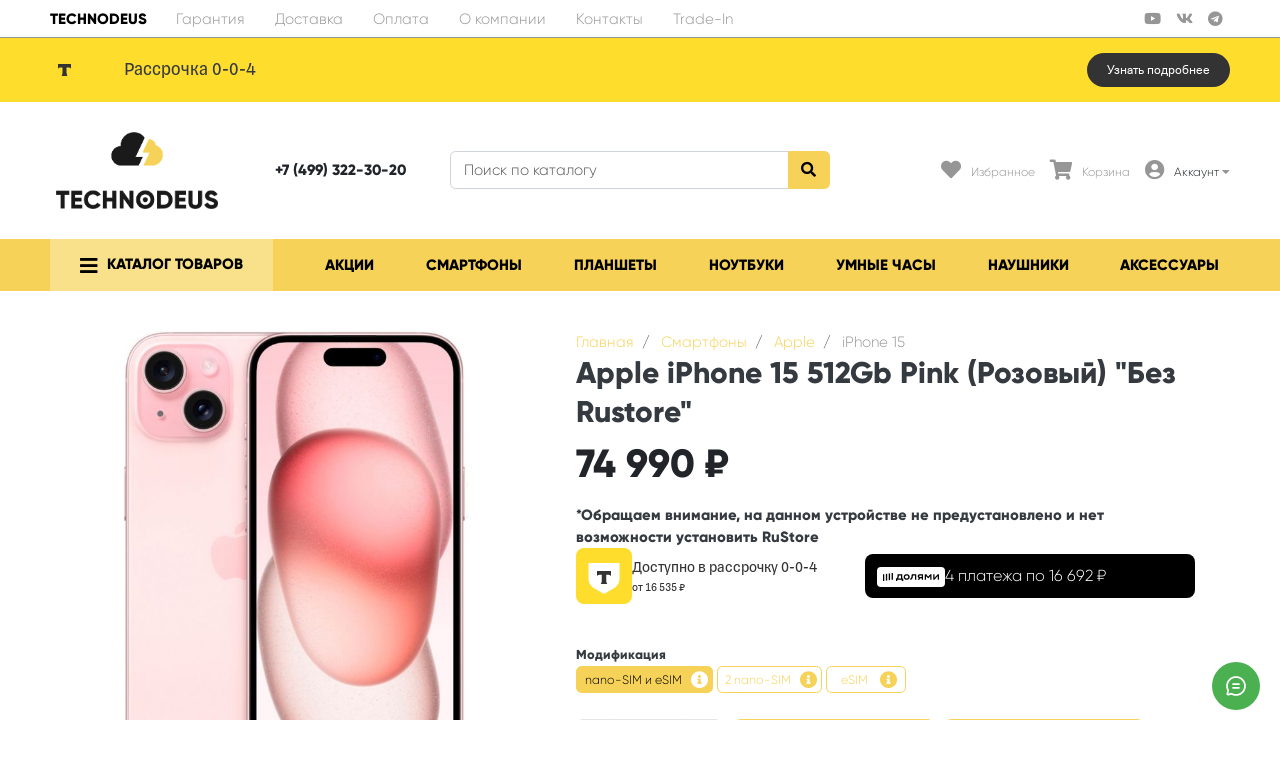

--- FILE ---
content_type: text/html; charset=utf-8
request_url: https://technodeus.ru/product/apple-iphone-15-512gb-pink
body_size: 44460
content:
<!DOCTYPE html>
<html lang="ru">
<head><link media='print' onload='this.media="all"' rel='stylesheet' type='text/css' href='/served_assets/public/jquery.modal-0c2631717f4ce8fa97b5d04757d294c2bf695df1d558678306d782f4bf7b4773.css'><meta data-config="{&quot;product_id&quot;:396111535}" name="page-config" content="" /><meta data-config="{&quot;money_with_currency_format&quot;:{&quot;delimiter&quot;:&quot; &quot;,&quot;separator&quot;:&quot;.&quot;,&quot;format&quot;:&quot;%n %u&quot;,&quot;unit&quot;:&quot;₽&quot;,&quot;show_price_without_cents&quot;:1},&quot;currency_code&quot;:&quot;RUR&quot;,&quot;currency_iso_code&quot;:&quot;RUB&quot;,&quot;default_currency&quot;:{&quot;title&quot;:&quot;Российский рубль&quot;,&quot;code&quot;:&quot;RUR&quot;,&quot;rate&quot;:1.0,&quot;format_string&quot;:&quot;%n %u&quot;,&quot;unit&quot;:&quot;₽&quot;,&quot;price_separator&quot;:&quot;&quot;,&quot;is_default&quot;:true,&quot;price_delimiter&quot;:&quot;&quot;,&quot;show_price_with_delimiter&quot;:true,&quot;show_price_without_cents&quot;:true},&quot;facebook&quot;:{&quot;pixelActive&quot;:true,&quot;currency_code&quot;:&quot;RUB&quot;,&quot;use_variants&quot;:false},&quot;vk&quot;:{&quot;pixel_active&quot;:null,&quot;price_list_id&quot;:&quot;https://technodeus.ru/marketplace/76243.xml&quot;},&quot;new_ya_metrika&quot;:true,&quot;ecommerce_data_container&quot;:&quot;dataLayer&quot;,&quot;common_js_version&quot;:null,&quot;vue_ui_version&quot;:null,&quot;feedback_captcha_enabled&quot;:null,&quot;account_id&quot;:843451,&quot;hide_items_out_of_stock&quot;:false,&quot;forbid_order_over_existing&quot;:true,&quot;minimum_items_price&quot;:null,&quot;enable_comparison&quot;:true,&quot;locale&quot;:&quot;ru&quot;,&quot;client_group&quot;:null,&quot;consent_to_personal_data&quot;:{&quot;active&quot;:true,&quot;obligatory&quot;:true,&quot;description&quot;:&quot;\u003cp\u003eНастоящим подтверждаю, что я ознакомлен и согласен с условиями \u003ca href=\&quot;/page/oferta\&quot; target=\&quot;blank\&quot;\u003eполитики конфиденциальности\u003c/a\u003e.\u003c/p\u003e&quot;},&quot;recaptcha_key&quot;:&quot;6LfXhUEmAAAAAOGNQm5_a2Ach-HWlFKD3Sq7vfFj&quot;,&quot;recaptcha_key_v3&quot;:&quot;6LcZi0EmAAAAAPNov8uGBKSHCvBArp9oO15qAhXa&quot;,&quot;yandex_captcha_key&quot;:&quot;ysc1_ec1ApqrRlTZTXotpTnO8PmXe2ISPHxsd9MO3y0rye822b9d2&quot;,&quot;checkout_float_order_content_block&quot;:true,&quot;available_products_characteristics_ids&quot;:null,&quot;sber_id_app_id&quot;:&quot;5b5a3c11-72e5-4871-8649-4cdbab3ba9a4&quot;,&quot;theme_generation&quot;:2,&quot;quick_checkout_captcha_enabled&quot;:true,&quot;max_order_lines_count&quot;:500,&quot;sber_bnpl_min_amount&quot;:1000,&quot;sber_bnpl_max_amount&quot;:150000,&quot;counter_settings&quot;:{&quot;data_layer_name&quot;:&quot;dataLayer&quot;,&quot;new_counters_setup&quot;:false,&quot;add_to_cart_event&quot;:true,&quot;remove_from_cart_event&quot;:true,&quot;add_to_wishlist_event&quot;:true},&quot;site_setting&quot;:{&quot;show_cart_button&quot;:true,&quot;show_service_button&quot;:false,&quot;show_marketplace_button&quot;:false,&quot;show_quick_checkout_button&quot;:true},&quot;warehouses&quot;:[],&quot;captcha_type&quot;:&quot;google&quot;,&quot;human_readable_urls&quot;:false}" name="shop-config" content="" /><meta name='js-evnvironment' content='production' /><meta name='default-locale' content='ru' /><meta name='insales-redefined-api-methods' content="[]" /><script type="text/javascript" src="https://static.insales-cdn.com/assets/static-versioned/v3.72/static/libs/lodash/4.17.21/lodash.min.js"></script>
<!--InsalesCounter -->
<script type="text/javascript">
(function() {
  if (typeof window.__insalesCounterId !== 'undefined') {
    return;
  }

  try {
    Object.defineProperty(window, '__insalesCounterId', {
      value: 843451,
      writable: true,
      configurable: true
    });
  } catch (e) {
    console.error('InsalesCounter: Failed to define property, using fallback:', e);
    window.__insalesCounterId = 843451;
  }

  if (typeof window.__insalesCounterId === 'undefined') {
    console.error('InsalesCounter: Failed to set counter ID');
    return;
  }

  let script = document.createElement('script');
  script.async = true;
  script.src = '/javascripts/insales_counter.js?7';
  let firstScript = document.getElementsByTagName('script')[0];
  firstScript.parentNode.insertBefore(script, firstScript);
})();
</script>
<!-- /InsalesCounter -->
      <script>gtmDataLayer = []; gtmDataLayer.push({
      'ecommerce': {
        'detail': {
          'products': [{"id":"396111535","name":"Apple iPhone 15 512Gb Pink (Розовый) \"Без Rustore\"","category":"Каталог Товаров/Смартфоны/Apple/iPhone 15","price":"62990.0"}]
         }
       }
    });</script>
      <!-- Google Tag Manager -->
      <script>(function(w,d,s,l,i){w[l]=w[l]||[];w[l].push({'gtm.start':
      new Date().getTime(),event:'gtm.js'});var f=d.getElementsByTagName(s)[0],
      j=d.createElement(s),dl=l!='dataLayer'?'&l='+l:'';j.async=true;j.src=
      'https://www.googletagmanager.com/gtm.js?id='+i+dl;f.parentNode.insertBefore(j,f);
      })(window,document,'script','gtmDataLayer','GTM-KTM8ZVS');
      </script>
      <!-- End Google Tag Manager -->

<meta charset="UTF-8" />
<meta name="viewport" content="width=device-width, initial-scale=1, shrink-to-fit=no">
<meta name="keywords" content="Technodeus.ru, Интернет-магазин, современной, техники, в Москве, гаджеты, смартфоны, планшеты, apple, google, pixel, samsung"/>


	

	

<title>
	
	
		Apple iPhone 15 512Gb Pink (Розовый) "Без Rustore" - купить по выгодной цене | Technodeus
	
</title>










	<meta name="description" content="Предлагаем купить Apple iPhone 15 512Gb Pink (Розовый) Без Rustore.
Цена - 62 990 ₽. Быстрая доставка.
☎️ +7(499) 322-30-20
Смотрите все товары в разделе «iPhone 15»
"/>






<meta name="robots" content="index,follow" />
<meta http-equiv="X-UA-Compatible" content="IE=edge,chrome=1" />
<meta name="SKYPE_TOOLBAR" content="SKYPE_TOOLBAR_PARSER_COMPATIBLE" />

<!-- canonical url-->

	<link rel="canonical" href="https://technodeus.ru/product/apple-iphone-15-512gb-pink"/>
	

<!-- rss feed-->



	<!-- Продукт -->
	<meta property="og:title" content="Apple iPhone 15 512Gb Pink (Розовый) "Без Rustore"" />
	<meta property="og:type" content="website" />
	<meta property="og:url" content="https://technodeus.ru/product/apple-iphone-15-512gb-pink" />

	
		<meta property="og:image" content="https://static.insales-cdn.com/images/products/1/1294/749249806/im73qoyp54vaqmut3ampm35sq0o6i663.jpg" />
	

	




<script type="application/ld+json">
	{
	"@context": "https://schema.org",
	"@type": "Organization",
	"url": "https://technodeus.ru",
	"logo": "https://static.insales-cdn.com/assets/1/8140/6275020/1768378440/logotype.png",
	"contactPoint": [{
	"@type": "ContactPoint",
	"telephone": "+7(499) 322-30-20",
	"contactType": "customer service"
	}]
	}
</script><script type="application/ld+json">
	{
	"@context": "https://schema.org/", 
	"@type": "Product", 
	"name": "Apple iPhone 15 512Gb Pink (Розовый) &quot;Без Rustore&quot;",
	"image": "https://static.insales-cdn.com/images/products/1/1294/749249806/im73qoyp54vaqmut3ampm35sq0o6i663.jpg",
	"description": "Apple iPhone 15 является новой моделью смартфона, разработанной и выпущенной компанией Apple. Он представляет собой следующее поколение iPhone после iPhone 14 и предлагает ряд новых функций и улучшений.\r\nЧто касается дизайна iPhone 15 у него теперь алюминевый корпус и тонкая металлическая рамка. Также ожидается улучшенная защита от воды и пыли, а также новые доступные цвета корпуса.\r\nОсновным новшеством iPhone 15 является его экран. Ожидается, что устройство будет оснащено OLED-дисплеем с повышенным разрешением и улучшенной яркостью. Это позволит пользователю наслаждаться более яркими и четкими изображениями, а также предоставит лучшую цветопередачу.\r\nПроизводительность iPhone 15 будет значительно улучшена по сравнению с предыдущими моделями благодаря более мощному процессору и улучшенной графике. Ожидается, что это обеспечит более плавную работу приложений, более быструю загрузку и печать, а также улучшенную графику в играх и других мультимедийных приложениях.\r\nКамера также будет улучшена в iPhone 15. Ожидается, что устройство будет иметь более высокое разрешение и поддержку новых функций фото и видеозаписи. Также ожидается, что камера будет иметь улучшенную оптику и возможность съемки в низком освещении.\r\niPhone 15, вероятно, будет работать на новой версии операционной системы iOS, которая предложит ряд новых функций и улучшений в удобстве использования и безопасности.",
	"brand": "Apple",
	"sku": "",
	"offers": {
	"@type": "AggregateOffer",
	"lowPrice": "62990.0",
	"highPrice": "94990.0",
	"priceCurrency": "RUR",
	"offerCount": "3",
	"offers": [{
	"@type": "Offer",
	"url": "/product/apple-iphone-15-512gb-pink",
	"priceCurrency": "RUR",
	"price": "74990.0",
	"sku": "673729928",
	"availability": "https://schema.org/InStock"
	},
{
	"@type": "Offer",
	"url": "/product/apple-iphone-15-512gb-pink",
	"priceCurrency": "RUR",
	"price": "94990.0",
	"sku": "662346906",
	"availability": "https://schema.org/OutOfStock"
	},
{
	"@type": "Offer",
	"url": "/product/apple-iphone-15-512gb-pink",
	"priceCurrency": "RUR",
	"price": "62990.0",
	"sku": "664509783",
	"availability": "https://schema.org/InStock"
	}
]  
	}
	
		}
	</script><script type="application/ld+json">
		{
		"@context": "https://schema.org",
		"@type": "WebSite",
		"url": "https://technodeus.ru",
		"potentialAction": {
			"@type": "SearchAction",
			"target": {
				"@type": "EntryPoint",
				"urlTemplate": "https://technodeus.ru/search?q={search_term_string}"
			},
			"query-input": "required name=search_term_string"
			}
		}
	</script>
<style> #ldr{position: fixed; top: 0; left: 0; width: 100%; height: 100%; z-index: 9999999999999; background: #fff; opacity: 1; visibility: visible; -webkit-transition: 0.2s all; -moz-transition: 0.2s all; -ms-transition: 0.2s all; -o-transition: 0.2s all; transition: 0.2s all; } #ldr.invisible{visibility: hidden; opacity: 0; } #ldr svg{position: absolute; top: 0; left: 0; right: 0; bottom: 0; height: 100px; width: 100px; margin: auto; } </style>
<link rel="apple-touch-icon" sizes="180x180" href="https://static.insales-cdn.com/assets/1/8140/6275020/1768378440/apple-touch-icon.png">
<link rel="icon" type="image/png" sizes="32x32" href="https://static.insales-cdn.com/assets/1/8140/6275020/1768378440/favicon-32x32.png">
<link rel="icon" type="image/png" sizes="16x16" href="https://static.insales-cdn.com/assets/1/8140/6275020/1768378440/favicon-16x16.png">
<link rel="manifest" href="https://static.insales-cdn.com/assets/1/8140/6275020/1768378440/site.webmanifest">
<link rel="mask-icon" href="https://static.insales-cdn.com/assets/1/8140/6275020/1768378440/safari-pinned-tab.svg" color="#5bbad5">
<meta name="msapplication-TileColor" content="#00aba9">
<meta name="theme-color" content="#ffffff">
<script src="https://cdn.amplitude.com/libs/analytics-browser-2.7.4-min.js.gz"></script><script src="https://cdn.amplitude.com/libs/plugin-session-replay-browser-1.4.1-min.js.gz"></script><script src="https://cdn.amplitude.com/libs/plugin-autocapture-browser-0.9.0-min.js.gz"></script><script>window.amplitude.add(window.sessionReplay.plugin({sampleRate: 1})).promise.then(function() {window.amplitude.add(window.amplitudeAutocapturePlugin.plugin());window.amplitude.init('ebe849be535aea1c1ac54ed9fdb5305d');});</script>
<meta name="mailru-domain" content="kqNFG08EkKNt9qfj" />
<meta name='product-id' content='396111535' />
</head>
<body>
	<div id="ldr"> <svg version="1.1" id="L4" xmlns="http://www.w3.org/2000/svg" xmlns:xlink="http://www.w3.org/1999/xlink" x="0px" y="0px"viewBox="0 0 50 100" enable-background="new 0 0 0 0" xml:space="preserve"> <circle fill="#aaa" stroke="none" cx="6" cy="50" r="6"> <animate attributeName="opacity"dur="1s"values="0;1;0"repeatCount="indefinite"begin="0.1"/> </circle> <circle fill="#ddd" stroke="none" cx="26" cy="50" r="6"> <animate attributeName="opacity"dur="1s"values="0;1;0"repeatCount="indefinite"begin="0.2"/> </circle> <circle fill="#eaeaea" stroke="none" cx="46" cy="50" r="6"> <animate attributeName="opacity"dur="1s"values="0;1;0"repeatCount="indefinite"begin="0.3"/> </circle> </svg> </div>
	<nav class="navbar navbar-main navbar-dark bg-primary d-flex d-md-none">
	<div class="col-3">
		<span class="text-black d-block cursor-pointer js-toggle-menu pt-2 pb-2"><i class="fa fa-2x fa-bars"></i></span>
	</div>
	<div class="col-9 d-flex justify-content-end">
		<a href="/client_account/login" class="inline-block text-white pt-2 pb-2">
			<i class="fa fa-2x fa-user-circle"></i>
		</a>
		<a href="/favorites" class="inline-block text-white pt-2 pb-2 pl-2 ml-4 relative">
			<i class="fa fa-2x fa-heart"></i> <span data-ui-favorites-counter class="sub-number"></span>
		</a>
		<a href="/cart_items" class="inline-block text-white pt-2 pb-2 pl-2 ml-4 relative">
			<i class="fa fa-2x fa-shopping-cart"></i> <span data-cart-items class="sub-number"></span>
		</a>
	</div>
</nav>

<header class="section-header">
	
	
	<section class="header-top-light bg d-none d-lg-block">
		<div class="container">
			<nav class="d-flex flex-column flex-md-row align-items-center">
				<ul class="nav">
					<li class="nav-item">
						<a class="nav-link pl-0" style="margin-right: 14px; font-weight: 600; color: #000;" href="/">TECHNODEUS</a>
					</li>
					
					
					<li class="nav-item">
						<a href="/page/garantii" class="nav-link pl-0">Гарантия</a>
						</li>
					
					<li class="nav-item">
						<a href="/page/delivery" class="nav-link ">Доставка</a>
						</li>
					
					<li class="nav-item">
						<a href="/page/payment" class="nav-link ">Оплата</a>
						</li>
					
					<li class="nav-item">
						<a href="/page/about-us" class="nav-link ">О компании</a>
						</li>
					
					<li class="nav-item">
						<a href="http://technodeus.ru/page/contacts" class="nav-link ">Контакты</a>
						</li>
					
					<li class="nav-item">
						<a href="/page/trade-in" class="nav-link ">Trade-In</a>
						</li>
					
					
				</ul>
				<ul class="nav ml-auto d-none d-md-flex">

					<li><a href="https://www.youtube.com/@technodeus24" target="_blank" class="nav-link px-2"><i class="fab fa-youtube"></i></a></li>
					<li><a href="https://vk.com/technodeus_ru" target="_blank" class="nav-link px-2"><i class="fab fa-vk"></i></a></li>
					<li><a href="https://t.me/s/technodeus2023" target="_blank" class="nav-link px-2"><i class="fab fa-telegram"></i></a></li>

				</ul>
			</nav>
		</div>
	</section>
	

<section class="section-content bg-tbank tbank-top-banner">
	<div class="container d-flex align-items-center">
		<img src="https://cdn.tbank.ru/static/pfa-multimedia/images/ae288629-59d7-4eb6-b074-8bb0549a43b6.svg" alt="Т-БАНК" class="tbank-logo">
		<span class="flex-grow-1">Рассрочка 0-0-4</span>
		<button class="tbank-btn" data-toggle="modal" data-target="#tbank-modal">Узнать подробнее </button>
		</div>
		</section>

	<section class="header-main">
		<div class="container">
			<div class="row align-items-center">
				<div class="col-12 col-sm-12 col-md-4 col-lg-2 mb-3 mb-sm-3 mb-md-0 mb-lg-0 text-center">
					<a href="/" class="brand-wrap">
						<img class="logo" alt="TECHNODEUS" src="https://static.insales-cdn.com/assets/1/8140/6275020/1768378440/logotype.png">
					</a> 
					<div class="h4" style="position: absolute; left: -9999px">TECHNODEUS</div>
				</div>
				<div class="col-12 col-sm-12 col-md-4 col-lg-2 text-right text-sm-left">
					<div class="h6 mb-0 text-center">
						
						<a class="text-dark" style="1.25em" href="tel:+74993223020">+7 (499) 322-30-20</a>
					
						</div>
				</div> 
				<div class="col-12 col-sm-12 col-md-4 col-lg-3 col-xl-4 relative search-wrapper on-product">
					<form action="/search" class="search">
						<div class="input-group">
							<input type="text" class="form-control js-search-input" name="q" placeholder="Поиск по каталогу">
							<div class="input-group-append">
								<button class="btn btn-primary" type="submit">
									<i class="fa fa-search"></i>
								</button>
							</div>
						</div>
					</form>
					<div class="search-results js-search-results"></div>
				</div>
				<div class="col-12 col-sm-12 col-lg-5 col-xl-4 d-none d-md-block">
					<div class="widgets-wrap d-flex justify-content-center justify-content-lg-end mt-4 mt-lg-0">
						<div class="widget-header">
							<a href="/favorites" class="icontext">
								<div class="icon"><i class="fa fa-lg fa-heart"></i></div>
								<div class="text">
									<small class="text-muted">Избранное</small> <br>
								</div>
							</a>
						</div>
						<div class="widget-header">
							<a href="/cart_items" class="ml-3 icontext">
								<div class="icon"><i class="fa fa-lg fa-shopping-cart"></i></div>
								<div class="text header_card">
									<small class="text-muted">Корзина</small> <br>
																		
								</div>
							</a>
						</div> 
						<div class="widget-header dropdown">
							<a href="/client_account/login" class="ml-3 icontext" data-toggle="dropdown" data-offset="20,10">
								<div class="icon"><i class="fa fa-lg fa-user-circle"></i></div>
								<div class="text"> 
									
									<small>Аккаунт <i class="fa fa-caret-down"></i></small>
									
								</div>
							</a>
							<div class="dropdown-menu dropdown-menu-right">
								
								<form class="px-4 py-3" accept-charset="UTF-8" method="post" action="/client_account/session">
									<input name="utf8" type="hidden" value="✓">
									<div class="form-group">
										<label>Email</label>
										<input type="email" class="form-control" name="email" placeholder="email@example.com">
									</div>
									<div class="form-group">
										<label>Пароль</label>
										<input type="password" name="password" class="form-control">
									</div>
									<button type="submit" class="btn btn-primary">Вход</button>
								</form>
								<hr class="dropdown-divider">
								<a class="dropdown-item" href="/client_account/contacts/new">Зарегистрироваться</a>
								<a class="dropdown-item" href="/client_account/password/change">Забыли пароль?</a>
								
							</div> 
						</div> 
					</div>	
				</div> 
			</div> 
		</div> 
	</section> 

</header>





<nav class="navbar navbar-expand-md navbar-main navbar-dark bg-primary d-none d-md-flex megamenu-nav">
	<div class="container">
		<button class="navbar-toggler" type="button" data-toggle="collapse" data-target="#main_nav" aria-expanded="false" aria-label="Toggle navigation">
			<span class="navbar-toggler-icon"></span>
		</button>
		<div class="relative collapse navbar-collapse" id="main_nav">
			<ul class="navbar-nav justify-content-between w-100">
				
				<li class="nav-item dropdown megamenu-item">
					<a class="nav-link dropdown-toggle" href="" data-toggle="dropdown" aria-haspopup="true" aria-expanded="false"><i class="fa fa-lg fa-bars"></i> <span class="mega_burgertext">Каталог Товаров</span></a>
					
					<div class="dropdown-menu rounded-0 mt-0 list-menu-wrapper">
						<div class="bg-white rounded-0 m-0">
							<div class="relative">
								<div class="list-item-subs-wrapper first-level">
									
									<div class="list-item-part">
										<a href="/collection/katalog-1-2c0964" class="d-flex relative 	font-weight-bold   "><span>Выгодные предложения</span></a>
										
									</div>
									
									<div class="list-item-part">
										<a href="/collection/promo-predlozheniya" class="d-flex relative   "><span>Промо-предложения</span></a>
										
									</div>
									
									<div class="list-item-part">
										<a href="/collection/katalog-07f35e" class="d-flex relative   has_babies"><span>Смартфоны</span><span class="fas fa-chevron-right"></span></a>
										
										<div class="list-item-subs-wrapper second-level">
											
											<div class="list-item-part">
												<a href="/collection/podkategoriya" class="d-flex relative has_babies"><span>Apple<span class="fas fa-chevron-right"></span></span></a>
												
												<div class="list-item-subs-wrapper third-level">
													
													<div class="list-item-part">
														<a href="/collection/katalog-686a08" class="d-flex relative"><span>iPhone 17 Pro Max</span></a>
													</div>
													
													<div class="list-item-part">
														<a href="/collection/katalog-f0a644" class="d-flex relative"><span>iPhone 17 Pro</span></a>
													</div>
													
													<div class="list-item-part">
														<a href="/collection/katalog-38c334" class="d-flex relative"><span>iPhone Air</span></a>
													</div>
													
													<div class="list-item-part">
														<a href="/collection/katalog-e22c5b" class="d-flex relative"><span>iPhone 17</span></a>
													</div>
													
													<div class="list-item-part">
														<a href="/collection/iphone-16-pro-max" class="d-flex relative"><span>iPhone 16 Pro Max</span></a>
													</div>
													
													<div class="list-item-part">
														<a href="/collection/iphone-16-pro" class="d-flex relative"><span>iPhone 16 Pro</span></a>
													</div>
													
													<div class="list-item-part">
														<a href="/collection/iphone-16-plus" class="d-flex relative"><span>iPhone 16 Plus</span></a>
													</div>
													
													<div class="list-item-part">
														<a href="/collection/iphone-16" class="d-flex relative"><span>iPhone 16</span></a>
													</div>
													
													<div class="list-item-part">
														<a href="/collection/iphone-16e" class="d-flex relative"><span>iPhone 16e</span></a>
													</div>
													
													<div class="list-item-part">
														<a href="/collection/katalog-1-7d0bd9" class="d-flex relative"><span>iPhone 15 Pro Max</span></a>
													</div>
													
													<div class="list-item-part">
														<a href="/collection/katalog-1-308fee" class="d-flex relative"><span>iPhone 15 Pro</span></a>
													</div>
													
													<div class="list-item-part">
														<a href="/collection/iphone-15-plus" class="d-flex relative"><span>iPhone 15 Plus</span></a>
													</div>
													
													<div class="list-item-part">
														<a href="/collection/iphone-15" class="d-flex relative"><span>iPhone 15</span></a>
													</div>
													
													<div class="list-item-part">
														<a href="/collection/iphone-14-plus" class="d-flex relative"><span>iPhone 14 Plus</span></a>
													</div>
													
													<div class="list-item-part">
														<a href="/collection/iphone-14" class="d-flex relative"><span>iPhone 14</span></a>
													</div>
													
													<div class="list-item-part">
														<a href="/collection/iphone-13-pro-max" class="d-flex relative"><span>iPhone 13 Pro Max</span></a>
													</div>
													
													<div class="list-item-part">
														<a href="/collection/iphone-13" class="d-flex relative"><span>iPhone 13</span></a>
													</div>
													
													<div class="list-item-part">
														<a href="/collection/iphone-13-mini" class="d-flex relative"><span>iPhone 13 Mini</span></a>
													</div>
													
													<div class="list-item-part">
														<a href="/collection/iphone-se-3-pokoleniya" class="d-flex relative"><span>iPhone SE 3 поколения</span></a>
													</div>
													
												</div>
												
											</div>
											
											<div class="list-item-part">
												<a href="/collection/smartfony-2" class="d-flex relative has_babies"><span>Samsung<span class="fas fa-chevron-right"></span></span></a>
												
												<div class="list-item-subs-wrapper third-level">
													
													<div class="list-item-part">
														<a href="/collection/galaxy-s25-edge" class="d-flex relative"><span>Galaxy S25 Edge</span></a>
													</div>
													
													<div class="list-item-part">
														<a href="/collection/galaxy-s25-ultra" class="d-flex relative"><span>Galaxy S25 Ultra</span></a>
													</div>
													
													<div class="list-item-part">
														<a href="/collection/galaxy-s25-plus" class="d-flex relative"><span>Galaxy S25 Plus</span></a>
													</div>
													
													<div class="list-item-part">
														<a href="/collection/galaxy-s25" class="d-flex relative"><span>Galaxy S25</span></a>
													</div>
													
													<div class="list-item-part">
														<a href="/collection/katalog-c3774f" class="d-flex relative"><span>Galaxy S25 FE</span></a>
													</div>
													
													<div class="list-item-part">
														<a href="/collection/galaxy-s24-ultra" class="d-flex relative"><span>Galaxy S24 Ultra</span></a>
													</div>
													
													<div class="list-item-part">
														<a href="/collection/galaxy-s24-2" class="d-flex relative"><span>Galaxy S24 Plus</span></a>
													</div>
													
													<div class="list-item-part">
														<a href="/collection/galaxy-s24" class="d-flex relative"><span>Galaxy S24</span></a>
													</div>
													
													<div class="list-item-part">
														<a href="/collection/galaxy-s24-fe" class="d-flex relative"><span>Galaxy S24 FE</span></a>
													</div>
													
													<div class="list-item-part">
														<a href="/collection/katalog-e4d292" class="d-flex relative"><span>Galaxy Z Fold 7</span></a>
													</div>
													
													<div class="list-item-part">
														<a href="/collection/katalog-f00e82" class="d-flex relative"><span>Galaxy Z Fold 6</span></a>
													</div>
													
													<div class="list-item-part">
														<a href="/collection/samsung-galaxy-z-fold5" class="d-flex relative"><span>Galaxy Z Fold 5</span></a>
													</div>
													
													<div class="list-item-part">
														<a href="/collection/samsung-galaxy-z-fold-4" class="d-flex relative"><span>Galaxy Z Fold 4</span></a>
													</div>
													
													<div class="list-item-part">
														<a href="/collection/katalog-cb2b4e" class="d-flex relative"><span>Galaxy Z Flip 7</span></a>
													</div>
													
													<div class="list-item-part">
														<a href="/collection/galaxy-z-flip-6" class="d-flex relative"><span>Galaxy Z Flip 6</span></a>
													</div>
													
													<div class="list-item-part">
														<a href="/collection/galaxy-a56" class="d-flex relative"><span>Galaxy A56</span></a>
													</div>
													
													<div class="list-item-part">
														<a href="/collection/galaxy-a55" class="d-flex relative"><span>Galaxy A55</span></a>
													</div>
													
													<div class="list-item-part">
														<a href="/collection/galaxy-a36" class="d-flex relative"><span>Galaxy A36</span></a>
													</div>
													
													<div class="list-item-part">
														<a href="/collection/galaxy-a26" class="d-flex relative"><span>Galaxy A26</span></a>
													</div>
													
													<div class="list-item-part">
														<a href="/collection/galaxy-a17" class="d-flex relative"><span>Galaxy A17</span></a>
													</div>
													
													<div class="list-item-part">
														<a href="/collection/galaxy-a16" class="d-flex relative"><span>Galaxy A16</span></a>
													</div>
													
													<div class="list-item-part">
														<a href="/collection/katalog-8cf3f1" class="d-flex relative"><span>Galaxy A07</span></a>
													</div>
													
												</div>
												
											</div>
											
											<div class="list-item-part">
												<a href="/collection/katalog-b8652c" class="d-flex relative has_babies"><span>Google<span class="fas fa-chevron-right"></span></span></a>
												
												<div class="list-item-subs-wrapper third-level">
													
													<div class="list-item-part">
														<a href="/collection/katalog-515c7f" class="d-flex relative"><span>Pixel 10 Pro Fold</span></a>
													</div>
													
													<div class="list-item-part">
														<a href="/collection/katalog-3d30af" class="d-flex relative"><span>Pixel 10 Pro XL</span></a>
													</div>
													
													<div class="list-item-part">
														<a href="/collection/katalog-2c5305" class="d-flex relative"><span>Pixel 10 Pro</span></a>
													</div>
													
													<div class="list-item-part">
														<a href="/collection/pixel-10" class="d-flex relative"><span>Pixel 10</span></a>
													</div>
													
													<div class="list-item-part">
														<a href="/collection/katalog-a897d1" class="d-flex relative"><span>Pixel 9 Pro Fold</span></a>
													</div>
													
													<div class="list-item-part">
														<a href="/collection/katalog-de8d78" class="d-flex relative"><span>Pixel 9 Pro XL</span></a>
													</div>
													
													<div class="list-item-part">
														<a href="/collection/katalog-a2f3c6" class="d-flex relative"><span>Pixel 9 Pro</span></a>
													</div>
													
													<div class="list-item-part">
														<a href="/collection/katalog-25b106" class="d-flex relative"><span>Pixel 9</span></a>
													</div>
													
													<div class="list-item-part">
														<a href="/collection/pixel-9a" class="d-flex relative"><span>Pixel 9a</span></a>
													</div>
													
													<div class="list-item-part">
														<a href="/collection/google-pixel-8-pro" class="d-flex relative"><span>Pixel 8 Pro</span></a>
													</div>
													
													<div class="list-item-part">
														<a href="/collection/google-pixel-8" class="d-flex relative"><span>Pixel 8</span></a>
													</div>
													
													<div class="list-item-part">
														<a href="/collection/katalog-31fc44" class="d-flex relative"><span>Pixel 8a</span></a>
													</div>
													
													<div class="list-item-part">
														<a href="/collection/google-pixel-7-pro" class="d-flex relative"><span>Pixel 7 Pro</span></a>
													</div>
													
												</div>
												
											</div>
											
											<div class="list-item-part">
												<a href="/collection/katalog-aa41ac" class="d-flex relative has_babies"><span>CMF by Nothing<span class="fas fa-chevron-right"></span></span></a>
												
												<div class="list-item-subs-wrapper third-level">
													
													<div class="list-item-part">
														<a href="/collection/katalog-5d09be" class="d-flex relative"><span>Phone 2 Pro</span></a>
													</div>
													
													<div class="list-item-part">
														<a href="/collection/katalog-726ed7" class="d-flex relative"><span>Phone 1</span></a>
													</div>
													
												</div>
												
											</div>
											
											<div class="list-item-part">
												<a href="/collection/nothing-phone-1" class="d-flex relative has_babies"><span>Nothing<span class="fas fa-chevron-right"></span></span></a>
												
												<div class="list-item-subs-wrapper third-level">
													
													<div class="list-item-part">
														<a href="/collection/phone-3a-pro" class="d-flex relative"><span>Phone (3a) Pro</span></a>
													</div>
													
													<div class="list-item-part">
														<a href="/collection/katalog-5a6770" class="d-flex relative"><span>Phone (3)</span></a>
													</div>
													
													<div class="list-item-part">
														<a href="/collection/phone-3a" class="d-flex relative"><span>Phone (3a)</span></a>
													</div>
													
													<div class="list-item-part">
														<a href="/collection/phone-2a-plus" class="d-flex relative"><span>Phone (2a) Plus</span></a>
													</div>
													
												</div>
												
											</div>
											
											<div class="list-item-part">
												<a href="/collection/huawei" class="d-flex relative has_babies"><span>Huawei<span class="fas fa-chevron-right"></span></span></a>
												
												<div class="list-item-subs-wrapper third-level">
													
													<div class="list-item-part">
														<a href="/collection/mate-xt-ultima" class="d-flex relative"><span>Mate XT Ultima</span></a>
													</div>
													
													<div class="list-item-part">
														<a href="/collection/mate-x6" class="d-flex relative"><span>Mate X6</span></a>
													</div>
													
													<div class="list-item-part">
														<a href="/collection/katalog-5b4ba4" class="d-flex relative"><span>Pura 80 Ultra</span></a>
													</div>
													
													<div class="list-item-part">
														<a href="/collection/katalog-90dee3" class="d-flex relative"><span>Pura 80 Pro</span></a>
													</div>
													
													<div class="list-item-part">
														<a href="/collection/pura-80" class="d-flex relative"><span>Pura 80</span></a>
													</div>
													
													<div class="list-item-part">
														<a href="/collection/katalog-f64a7f" class="d-flex relative"><span>Pura 70 Ultra</span></a>
													</div>
													
												</div>
												
											</div>
											
											<div class="list-item-part">
												<a href="/collection/honor" class="d-flex relative has_babies"><span>Honor<span class="fas fa-chevron-right"></span></span></a>
												
												<div class="list-item-subs-wrapper third-level">
													
													<div class="list-item-part">
														<a href="/collection/katalog-85b03d" class="d-flex relative"><span>Magic V3</span></a>
													</div>
													
													<div class="list-item-part">
														<a href="/collection/katalog-f7989a" class="d-flex relative"><span>Magic 8 Pro</span></a>
													</div>
													
													<div class="list-item-part">
														<a href="/collection/magic-7-pro" class="d-flex relative"><span>Magic 7 Pro</span></a>
													</div>
													
												</div>
												
											</div>
											
											<div class="list-item-part">
												<a href="/collection/asus" class="d-flex relative has_babies"><span>ASUS<span class="fas fa-chevron-right"></span></span></a>
												
												<div class="list-item-subs-wrapper third-level">
													
													<div class="list-item-part">
														<a href="/collection/rog-phone-9-pro" class="d-flex relative"><span>ROG Phone 9 Pro</span></a>
													</div>
													
												</div>
												
											</div>
											
											<div class="list-item-part">
												<a href="/collection/nubia" class="d-flex relative has_babies"><span>ZTE Nubia<span class="fas fa-chevron-right"></span></span></a>
												
												<div class="list-item-subs-wrapper third-level">
													
													<div class="list-item-part">
														<a href="/collection/redmagic-10-air" class="d-flex relative"><span>REDMAGIC 10 Air</span></a>
													</div>
													
													<div class="list-item-part">
														<a href="/collection/katalog-a3c0ab" class="d-flex relative"><span>REDMAGIC 10S Pro</span></a>
													</div>
													
													<div class="list-item-part">
														<a href="/collection/redmagic-10-pro" class="d-flex relative"><span>RedMagic 10 Pro</span></a>
													</div>
													
												</div>
												
											</div>
											
											<div class="list-item-part">
												<a href="/collection/vivo" class="d-flex relative has_babies"><span>Vivo<span class="fas fa-chevron-right"></span></span></a>
												
												<div class="list-item-subs-wrapper third-level">
													
													<div class="list-item-part">
														<a href="/collection/katalog-15a64e" class="d-flex relative"><span>X300 Pro</span></a>
													</div>
													
													<div class="list-item-part">
														<a href="/collection/katalog-21b71d" class="d-flex relative"><span>X300</span></a>
													</div>
													
													<div class="list-item-part">
														<a href="/collection/katalog-08a12e" class="d-flex relative"><span>X Fold 5</span></a>
													</div>
													
													<div class="list-item-part">
														<a href="/collection/x200-ultra" class="d-flex relative"><span>X200 Ultra</span></a>
													</div>
													
													<div class="list-item-part">
														<a href="/collection/x200-pro" class="d-flex relative"><span>X200 Pro</span></a>
													</div>
													
													<div class="list-item-part">
														<a href="/collection/x200-pro-mini" class="d-flex relative"><span>X200 Pro mini</span></a>
													</div>
													
												</div>
												
											</div>
											
											<div class="list-item-part">
												<a href="/collection/katalog-5048aa" class="d-flex relative has_babies"><span>Sony<span class="fas fa-chevron-right"></span></span></a>
												
												<div class="list-item-subs-wrapper third-level">
													
													<div class="list-item-part">
														<a href="/collection/katalog-2c72a0" class="d-flex relative"><span>Sony Experia VII</span></a>
													</div>
													
												</div>
												
											</div>
											
											<div class="list-item-part">
												<a href="/collection/oneplus" class="d-flex relative has_babies"><span>OnePlus<span class="fas fa-chevron-right"></span></span></a>
												
												<div class="list-item-subs-wrapper third-level">
													
													<div class="list-item-part">
														<a href="/collection/katalog-9d1605" class="d-flex relative"><span>15</span></a>
													</div>
													
													<div class="list-item-part">
														<a href="/collection/katalog-866f3e" class="d-flex relative"><span>Nord 5</span></a>
													</div>
													
													<div class="list-item-part">
														<a href="/collection/13" class="d-flex relative"><span>13</span></a>
													</div>
													
													<div class="list-item-part">
														<a href="/collection/13r" class="d-flex relative"><span>13R</span></a>
													</div>
													
												</div>
												
											</div>
											
											<div class="list-item-part">
												<a href="/collection/oppo" class="d-flex relative has_babies"><span>OPPO<span class="fas fa-chevron-right"></span></span></a>
												
												<div class="list-item-subs-wrapper third-level">
													
													<div class="list-item-part">
														<a href="/collection/katalog-a2746a" class="d-flex relative"><span>Find X9 Pro</span></a>
													</div>
													
													<div class="list-item-part">
														<a href="/collection/find-x8-ultra" class="d-flex relative"><span>Find X8 Ultra</span></a>
													</div>
													
													<div class="list-item-part">
														<a href="/collection/katalog-8c2a71" class="d-flex relative"><span>Find N5</span></a>
													</div>
													
												</div>
												
											</div>
											
										</div>
										
									</div>
									
									<div class="list-item-part">
										<a href="/collection/katalog-7851ad" class="d-flex relative   has_babies"><span>Планшеты</span><span class="fas fa-chevron-right"></span></a>
										
										<div class="list-item-subs-wrapper second-level">
											
											<div class="list-item-part">
												<a href="/collection/kategoriya-2" class="d-flex relative has_babies"><span>Apple<span class="fas fa-chevron-right"></span></span></a>
												
												<div class="list-item-subs-wrapper third-level">
													
													<div class="list-item-part">
														<a href="/collection/katalog-2d6bfd" class="d-flex relative"><span>iPad Pro 13 M5 2025</span></a>
													</div>
													
													<div class="list-item-part">
														<a href="/collection/katalog-637eea" class="d-flex relative"><span>iPad Pro 11 M5 2025</span></a>
													</div>
													
													<div class="list-item-part">
														<a href="/collection/ipad-air-13-m3-2025-gen-7" class="d-flex relative"><span>iPad Air 13 M3 2025 (Gen 7)</span></a>
													</div>
													
													<div class="list-item-part">
														<a href="/collection/ipad-air-11-m3-2025-gen-7" class="d-flex relative"><span>iPad Air 11 M3 2025 (Gen 7)</span></a>
													</div>
													
													<div class="list-item-part">
														<a href="/collection/ipad-pro-13-m4-2024" class="d-flex relative"><span>iPad Pro 13 M4 2024</span></a>
													</div>
													
													<div class="list-item-part">
														<a href="/collection/ipad-pro-11-m4-2024" class="d-flex relative"><span>iPad Pro 11 M4 2024</span></a>
													</div>
													
													<div class="list-item-part">
														<a href="/collection/ipad-air-13-m2-2024-6gen" class="d-flex relative"><span>iPad Air 13 M2 2024 (Gen 6)</span></a>
													</div>
													
													<div class="list-item-part">
														<a href="/collection/ipad-air-11-m2-2024-6-gen" class="d-flex relative"><span>iPad Air 11 M2 2024 (Gen 6)</span></a>
													</div>
													
													<div class="list-item-part">
														<a href="/collection/ipad-2025-11-gen-11" class="d-flex relative"><span>iPad 2025 11" (Gen 11)</span></a>
													</div>
													
													<div class="list-item-part">
														<a href="/collection/apple-ipad-102-2021" class="d-flex relative"><span>iPad 2021 10.2 (9 Gen)</span></a>
													</div>
													
													<div class="list-item-part">
														<a href="/collection/ipad-mini-2024" class="d-flex relative"><span>iPad mini (Gen 7)</span></a>
													</div>
													
													<div class="list-item-part">
														<a href="/collection/apple-ipad-mini-2021" class="d-flex relative"><span>iPad mini (Gen 6)</span></a>
													</div>
													
													<div class="list-item-part">
														<a href="/collection/katalog-c987d3" class="d-flex relative"><span>Стилусы и клавиатуры Apple для iPad</span></a>
													</div>
													
												</div>
												
											</div>
											
											<div class="list-item-part">
												<a href="/collection/samsung" class="d-flex relative has_babies"><span>Samsung<span class="fas fa-chevron-right"></span></span></a>
												
												<div class="list-item-subs-wrapper third-level">
													
													<div class="list-item-part">
														<a href="/collection/katalog-1875d9" class="d-flex relative"><span>Galaxy Tab S11 Ultra</span></a>
													</div>
													
													<div class="list-item-part">
														<a href="/collection/katalog-548a07" class="d-flex relative"><span>Galaxy Tab S11</span></a>
													</div>
													
													<div class="list-item-part">
														<a href="/collection/galaxy-tab-s10-ultra" class="d-flex relative"><span>Galaxy Tab S10 Ultra</span></a>
													</div>
													
													<div class="list-item-part">
														<a href="/collection/galaxy-tab-s10-plus" class="d-flex relative"><span>Galaxy Tab S10 Plus</span></a>
													</div>
													
													<div class="list-item-part">
														<a href="/collection/galaxy-tab-s9" class="d-flex relative"><span>Galaxy Tab S9</span></a>
													</div>
													
													<div class="list-item-part">
														<a href="/collection/samsung-galaxy-tab-s9-fe" class="d-flex relative"><span>Galaxy Tab S9 FE</span></a>
													</div>
													
													<div class="list-item-part">
														<a href="/collection/galaxy-tab-a9" class="d-flex relative"><span>Galaxy Tab A9</span></a>
													</div>
													
													<div class="list-item-part">
														<a href="/collection/klaviatury-samsung" class="d-flex relative"><span>Клавиатуры Samsung</span></a>
													</div>
													
												</div>
												
											</div>
											
											<div class="list-item-part">
												<a href="/collection/katalog-c2ff3e" class="d-flex relative has_babies"><span>Microsoft<span class="fas fa-chevron-right"></span></span></a>
												
												<div class="list-item-subs-wrapper third-level">
													
													<div class="list-item-part">
														<a href="/collection/katalog-4ee0f6" class="d-flex relative"><span>Surface Pro 9</span></a>
													</div>
													
												</div>
												
											</div>
											
										</div>
										
									</div>
									
									<div class="list-item-part">
										<a href="/collection/noutbuki-i-kompyutery" class="d-flex relative   has_babies"><span>Ноутбуки и компьютеры</span><span class="fas fa-chevron-right"></span></a>
										
										<div class="list-item-subs-wrapper second-level">
											
											<div class="list-item-part">
												<a href="/collection/apple-macbook" class="d-flex relative has_babies"><span>MacBook<span class="fas fa-chevron-right"></span></span></a>
												
												<div class="list-item-subs-wrapper third-level">
													
													<div class="list-item-part">
														<a href="/collection/katalog-bf93e5" class="d-flex relative"><span>MacBook Pro 14 M5</span></a>
													</div>
													
													<div class="list-item-part">
														<a href="/collection/macbook-air-15-m4" class="d-flex relative"><span>MacBook Air 15 M4</span></a>
													</div>
													
													<div class="list-item-part">
														<a href="/collection/macbook-air-13-m4" class="d-flex relative"><span>MacBook Air 13 M4</span></a>
													</div>
													
													<div class="list-item-part">
														<a href="/collection/macbook-pro-16-m4-max" class="d-flex relative"><span>MacBook Pro 16 M4 Max</span></a>
													</div>
													
													<div class="list-item-part">
														<a href="/collection/macbook-pro-16-m4" class="d-flex relative"><span>MacBook Pro 16 M4 Pro</span></a>
													</div>
													
													<div class="list-item-part">
														<a href="/collection/macbook-pro-14-m4-max" class="d-flex relative"><span>MacBook Pro 14 M4 Max</span></a>
													</div>
													
													<div class="list-item-part">
														<a href="/collection/macbook-pro-14-m4-pro" class="d-flex relative"><span>MacBook Pro 14 M4 Pro</span></a>
													</div>
													
													<div class="list-item-part">
														<a href="/collection/macbook-pro-14-m4" class="d-flex relative"><span>MacBook Pro 14 M4</span></a>
													</div>
													
													<div class="list-item-part">
														<a href="/collection/macbook-air-15-m3" class="d-flex relative"><span>MacBook Air 15 M3</span></a>
													</div>
													
													<div class="list-item-part">
														<a href="/collection/macbook-air-13-m3" class="d-flex relative"><span>MacBook Air 13 M3</span></a>
													</div>
													
													<div class="list-item-part">
														<a href="/collection/katalog-1-3366a1" class="d-flex relative"><span>MacBook Pro 16 M3 Max</span></a>
													</div>
													
													<div class="list-item-part">
														<a href="/collection/katalog-1-97b9fc" class="d-flex relative"><span>MacBook Pro 16 M3 Pro</span></a>
													</div>
													
													<div class="list-item-part">
														<a href="/collection/katalog-1-06fc89" class="d-flex relative"><span>MacBook Pro 14 M3 Max</span></a>
													</div>
													
													<div class="list-item-part">
														<a href="/collection/katalog-1-b31e90" class="d-flex relative"><span>MacBook Pro 14 M3 Pro</span></a>
													</div>
													
													<div class="list-item-part">
														<a href="/collection/katalog-1-59792d" class="d-flex relative"><span>MacBook Pro 14 M3</span></a>
													</div>
													
													<div class="list-item-part">
														<a href="/collection/macbook-pro-16-2023" class="d-flex relative"><span>MacBook Pro 16 M2 Max</span></a>
													</div>
													
													<div class="list-item-part">
														<a href="/collection/macbook-pro-14-m2-max-2023" class="d-flex relative"><span>MacBook Pro 14 М2 Max</span></a>
													</div>
													
													<div class="list-item-part">
														<a href="/collection/macbook-air-15-m2-2023" class="d-flex relative"><span>MacBook Air 15 M2</span></a>
													</div>
													
													<div class="list-item-part">
														<a href="/collection/macbook-air-13-2022-m2" class="d-flex relative"><span>MacBook Air 13 M2</span></a>
													</div>
													
													<div class="list-item-part">
														<a href="/collection/macbook-pro-16-2021" class="d-flex relative"><span>MacBook Pro 16 M1</span></a>
													</div>
													
													<div class="list-item-part">
														<a href="/collection/katalog-2bea21" class="d-flex relative"><span>MacBook Air 13 M1</span></a>
													</div>
													
												</div>
												
											</div>
											
											<div class="list-item-part">
												<a href="/collection/katalog-94e604" class="d-flex relative has_babies"><span>iMac<span class="fas fa-chevron-right"></span></span></a>
												
												<div class="list-item-subs-wrapper third-level">
													
													<div class="list-item-part">
														<a href="/collection/imac-2024" class="d-flex relative"><span>iMac M4</span></a>
													</div>
													
													<div class="list-item-part">
														<a href="/collection/katalog-1-fd7bfd" class="d-flex relative"><span>iMac M3</span></a>
													</div>
													
												</div>
												
											</div>
											
											<div class="list-item-part">
												<a href="/collection/mac-studio-2025-m3-ultra" class="d-flex relative "><span>Mac Studio 2025 M3 Ultra</span></a>
												
											</div>
											
											<div class="list-item-part">
												<a href="/collection/mac-studio-2023-m2" class="d-flex relative "><span>Mac Studio 2023 M2</span></a>
												
											</div>
											
											<div class="list-item-part">
												<a href="/collection/mac-mini-m4" class="d-flex relative "><span>Mac Mini M4</span></a>
												
											</div>
											
											<div class="list-item-part">
												<a href="/collection/monitor-apple-studio" class="d-flex relative "><span>Мониторы Apple Studio</span></a>
												
											</div>
											
										</div>
										
									</div>
									
									<div class="list-item-part">
										<a href="/collection/katalog-071ab1" class="d-flex relative   has_babies"><span>Умные часы, браслеты, кольца, велонавигаторы, фитнес-трекеры</span><span class="fas fa-chevron-right"></span></a>
										
										<div class="list-item-subs-wrapper second-level">
											
											<div class="list-item-part">
												<a href="/collection/apple-watch" class="d-flex relative has_babies"><span>Apple<span class="fas fa-chevron-right"></span></span></a>
												
												<div class="list-item-subs-wrapper third-level">
													
													<div class="list-item-part">
														<a href="/collection/katalog-2995fc" class="d-flex relative"><span>Watch Series 11 Titanium</span></a>
													</div>
													
													<div class="list-item-part">
														<a href="/collection/katalog-416c72" class="d-flex relative"><span>Watch Series 11</span></a>
													</div>
													
													<div class="list-item-part">
														<a href="/collection/katalog-245ce6" class="d-flex relative"><span>Watch Ultra 3</span></a>
													</div>
													
													<div class="list-item-part">
														<a href="/collection/katalog-ad2d11" class="d-flex relative"><span>Watch SE 3</span></a>
													</div>
													
													<div class="list-item-part">
														<a href="/collection/apple-watch-ultra-2" class="d-flex relative"><span>Watch Ultra 2</span></a>
													</div>
													
													<div class="list-item-part">
														<a href="/collection/watch-series-10-titanium" class="d-flex relative"><span>Watch Series 10 Titanium</span></a>
													</div>
													
													<div class="list-item-part">
														<a href="/collection/watch-series-10" class="d-flex relative"><span>Watch Series 10</span></a>
													</div>
													
													<div class="list-item-part">
														<a href="/collection/apple-watch-series-9-silikon" class="d-flex relative"><span>Watch Series 9</span></a>
													</div>
													
													<div class="list-item-part">
														<a href="/collection/apple-watch-series-8-stainless-steel" class="d-flex relative"><span>Watch Series 8 Stainless Steel</span></a>
													</div>
													
													<div class="list-item-part">
														<a href="/collection/apple-watch-se-2022" class="d-flex relative"><span>Watch SE 2</span></a>
													</div>
													
												</div>
												
											</div>
											
											<div class="list-item-part">
												<a href="/collection/garmin" class="d-flex relative has_babies"><span>Garmin<span class="fas fa-chevron-right"></span></span></a>
												
												<div class="list-item-subs-wrapper third-level">
													
													<div class="list-item-part">
														<a href="/collection/katalog-07df06" class="d-flex relative"><span>Fenix</span></a>
													</div>
													
													<div class="list-item-part">
														<a href="/collection/katalog-59c4f8" class="d-flex relative"><span>Venu</span></a>
													</div>
													
													<div class="list-item-part">
														<a href="/collection/katalog-fdd6a1" class="d-flex relative"><span>Forerunner</span></a>
													</div>
													
													<div class="list-item-part">
														<a href="/collection/katalog-6c30f0" class="d-flex relative"><span>Tactix</span></a>
													</div>
													
													<div class="list-item-part">
														<a href="/collection/instinct" class="d-flex relative"><span>Instinct</span></a>
													</div>
													
													<div class="list-item-part">
														<a href="/collection/katalog-1115ff" class="d-flex relative"><span>Lily</span></a>
													</div>
													
													<div class="list-item-part">
														<a href="/collection/enduro" class="d-flex relative"><span>Enduro</span></a>
													</div>
													
													<div class="list-item-part">
														<a href="/collection/marq" class="d-flex relative"><span>MarQ Gen 2</span></a>
													</div>
													
													<div class="list-item-part">
														<a href="/collection/descent" class="d-flex relative"><span>DESCENT</span></a>
													</div>
													
													<div class="list-item-part">
														<a href="/collection/navigator-edge" class="d-flex relative"><span>Навигатор EDGE</span></a>
													</div>
													
													<div class="list-item-part">
														<a href="/collection/katalog-65b7e6" class="d-flex relative"><span>MONTANA</span></a>
													</div>
													
													<div class="list-item-part">
														<a href="/collection/katalog-5b811c" class="d-flex relative"><span>GPSMAP</span></a>
													</div>
													
													<div class="list-item-part">
														<a href="/collection/katalog-ccc707" class="d-flex relative"><span>Alpha</span></a>
													</div>
													
													<div class="list-item-part">
														<a href="/collection/vivoactive-6" class="d-flex relative"><span>Vivoactive 6</span></a>
													</div>
													
													<div class="list-item-part">
														<a href="/collection/katalog-79b37b" class="d-flex relative"><span>Vivoactive 5</span></a>
													</div>
													
													<div class="list-item-part">
														<a href="/collection/katalog-318cab" class="d-flex relative"><span>Vivosmart 5</span></a>
													</div>
													
													<div class="list-item-part">
														<a href="/collection/katalog-b600b0" class="d-flex relative"><span>D2 Mach 1 Pro</span></a>
													</div>
													
												</div>
												
											</div>
											
											<div class="list-item-part">
												<a href="/collection/samsung-galaxy-watch" class="d-flex relative has_babies"><span>Samsung<span class="fas fa-chevron-right"></span></span></a>
												
												<div class="list-item-subs-wrapper third-level">
													
													<div class="list-item-part">
														<a href="/collection/katalog-524dc1" class="d-flex relative"><span>Galaxy Watch Ultra</span></a>
													</div>
													
													<div class="list-item-part">
														<a href="/collection/katalog-e2d5a7" class="d-flex relative"><span>Galaxy Watch 8</span></a>
													</div>
													
													<div class="list-item-part">
														<a href="/collection/katalog-de843c" class="d-flex relative"><span>Galaxy Watch 7</span></a>
													</div>
													
													<div class="list-item-part">
														<a href="/collection/katalog-1ef883" class="d-flex relative"><span>Galaxy Watch 8 Classic</span></a>
													</div>
													
													<div class="list-item-part">
														<a href="/collection/katalog-1-e05209" class="d-flex relative"><span>Galaxy Watch 6 Classic</span></a>
													</div>
													
												</div>
												
											</div>
											
											<div class="list-item-part">
												<a href="/collection/katalog-2804c4" class="d-flex relative has_babies"><span>Google<span class="fas fa-chevron-right"></span></span></a>
												
												<div class="list-item-subs-wrapper third-level">
													
													<div class="list-item-part">
														<a href="/collection/katalog-c57983" class="d-flex relative"><span>Pixel Watch 4</span></a>
													</div>
													
													<div class="list-item-part">
														<a href="/collection/katalog-1ef5e6" class="d-flex relative"><span>Pixel Watch 3</span></a>
													</div>
													
													<div class="list-item-part">
														<a href="/collection/katalog-a7f7a3" class="d-flex relative"><span>Pixel Watch 2</span></a>
													</div>
													
												</div>
												
											</div>
											
											<div class="list-item-part">
												<a href="/collection/katalog-133b04" class="d-flex relative has_babies"><span>CMF<span class="fas fa-chevron-right"></span></span></a>
												
												<div class="list-item-subs-wrapper third-level">
													
													<div class="list-item-part">
														<a href="/collection/katalog-b266bb" class="d-flex relative"><span>Watch Pro 3 by Nothing</span></a>
													</div>
													
													<div class="list-item-part">
														<a href="/collection/katalog-9df8d1" class="d-flex relative"><span>Watch Pro 2 by Nothing</span></a>
													</div>
													
												</div>
												
											</div>
											
											<div class="list-item-part">
												<a href="/collection/katalog-4e462f" class="d-flex relative "><span>Whoop</span></a>
												
											</div>
											
											<div class="list-item-part">
												<a href="/collection/oura-ring" class="d-flex relative has_babies"><span>Oura Ring<span class="fas fa-chevron-right"></span></span></a>
												
												<div class="list-item-subs-wrapper third-level">
													
													<div class="list-item-part">
														<a href="/collection/katalog-1cb990" class="d-flex relative"><span>4 Generation Ceramic</span></a>
													</div>
													
													<div class="list-item-part">
														<a href="/collection/4-generation" class="d-flex relative"><span>4 Generation</span></a>
													</div>
													
												</div>
												
											</div>
											
										</div>
										
									</div>
									
									<div class="list-item-part">
										<a href="/collection/katalog-1b6699" class="d-flex relative   has_babies"><span>Наушники и аудиотехника</span><span class="fas fa-chevron-right"></span></a>
										
										<div class="list-item-subs-wrapper second-level">
											
											<div class="list-item-part">
												<a href="/collection/apple-airpods" class="d-flex relative has_babies"><span>Наушники Apple<span class="fas fa-chevron-right"></span></span></a>
												
												<div class="list-item-subs-wrapper third-level">
													
													<div class="list-item-part">
														<a href="/collection/katalog-63ff4d" class="d-flex relative"><span>AirPods Pro 3</span></a>
													</div>
													
													<div class="list-item-part">
														<a href="/collection/airpods-max" class="d-flex relative"><span>AirPods Max</span></a>
													</div>
													
													<div class="list-item-part">
														<a href="/collection/katalog-3bc28e" class="d-flex relative"><span>AirPods Pro/AirPods Pro 2</span></a>
													</div>
													
													<div class="list-item-part">
														<a href="/collection/airpods-4" class="d-flex relative"><span>AirPods 4</span></a>
													</div>
													
													<div class="list-item-part">
														<a href="/collection/katalog-48b2f6" class="d-flex relative"><span>AirPods 3</span></a>
													</div>
													
												</div>
												
											</div>
											
											<div class="list-item-part">
												<a href="/collection/naushniki-beats-studio-bud" class="d-flex relative has_babies"><span>Наушники Beаts<span class="fas fa-chevron-right"></span></span></a>
												
												<div class="list-item-subs-wrapper third-level">
													
													<div class="list-item-part">
														<a href="/collection/powerbeats-pro-2-2" class="d-flex relative"><span>Powerbeats Pro 2</span></a>
													</div>
													
													<div class="list-item-part">
														<a href="/collection/studio-pro" class="d-flex relative"><span>Studio Pro</span></a>
													</div>
													
													<div class="list-item-part">
														<a href="/collection/katalog-2d803e" class="d-flex relative"><span>Solo 4</span></a>
													</div>
													
													<div class="list-item-part">
														<a href="/collection/katalog-11534c" class="d-flex relative"><span>Studio 3</span></a>
													</div>
													
												</div>
												
											</div>
											
											<div class="list-item-part">
												<a href="/collection/katalog-9d5b25" class="d-flex relative has_babies"><span>Наушники Samsung<span class="fas fa-chevron-right"></span></span></a>
												
												<div class="list-item-subs-wrapper third-level">
													
													<div class="list-item-part">
														<a href="/collection/galaxy-buds-3" class="d-flex relative"><span>Galaxy Buds 3</span></a>
													</div>
													
													<div class="list-item-part">
														<a href="/collection/galaxy-buds-3-pro" class="d-flex relative"><span>Galaxy Buds 3 Pro</span></a>
													</div>
													
												</div>
												
											</div>
											
											<div class="list-item-part">
												<a href="/collection/katalog-24a182" class="d-flex relative has_babies"><span>Наушники Google<span class="fas fa-chevron-right"></span></span></a>
												
												<div class="list-item-subs-wrapper third-level">
													
													<div class="list-item-part">
														<a href="/collection/naushniki-pixel-buds-pro" class="d-flex relative"><span>Pixel Buds Pro</span></a>
													</div>
													
													<div class="list-item-part">
														<a href="/collection/katalog-7e14be" class="d-flex relative"><span>Pixel Buds Pro 2</span></a>
													</div>
													
													<div class="list-item-part">
														<a href="/collection/katalog-60cd34" class="d-flex relative"><span>Pixel Buds A</span></a>
													</div>
													
													<div class="list-item-part">
														<a href="/collection/katalog-a2e413" class="d-flex relative"><span>Pixel Buds 2a</span></a>
													</div>
													
												</div>
												
											</div>
											
											<div class="list-item-part">
												<a href="/collection/naushniki-marshall" class="d-flex relative has_babies"><span>Наушники Marshall<span class="fas fa-chevron-right"></span></span></a>
												
												<div class="list-item-subs-wrapper third-level">
													
													<div class="list-item-part">
														<a href="/collection/major-v" class="d-flex relative"><span>Major V</span></a>
													</div>
													
													<div class="list-item-part">
														<a href="/collection/major-iv" class="d-flex relative"><span>Major IV</span></a>
													</div>
													
													<div class="list-item-part">
														<a href="/collection/monitor-iii" class="d-flex relative"><span>Monitor III</span></a>
													</div>
													
													<div class="list-item-part">
														<a href="/collection/motif" class="d-flex relative"><span>Motif</span></a>
													</div>
													
													<div class="list-item-part">
														<a href="/collection/katalog-ce5357" class="d-flex relative"><span>Minor IV</span></a>
													</div>
													
												</div>
												
											</div>
											
											<div class="list-item-part">
												<a href="/collection/naushniki-bang-olufsen" class="d-flex relative has_babies"><span>Наушники Bang & Olufsen<span class="fas fa-chevron-right"></span></span></a>
												
												<div class="list-item-subs-wrapper third-level">
													
													<div class="list-item-part">
														<a href="/collection/h95" class="d-flex relative"><span>H95</span></a>
													</div>
													
												</div>
												
											</div>
											
											<div class="list-item-part">
												<a href="/collection/naushniki-sony-bose" class="d-flex relative has_babies"><span>Наушники Sony<span class="fas fa-chevron-right"></span></span></a>
												
												<div class="list-item-subs-wrapper third-level">
													
													<div class="list-item-part">
														<a href="/collection/katalog-7157c6" class="d-flex relative"><span>WH-1000XM6</span></a>
													</div>
													
													<div class="list-item-part">
														<a href="/collection/katalog-268a9b" class="d-flex relative"><span>WH-1000XM5</span></a>
													</div>
													
													<div class="list-item-part">
														<a href="/collection/katalog-7f84c1" class="d-flex relative"><span>WH-1000XM4</span></a>
													</div>
													
													<div class="list-item-part">
														<a href="/collection/katalog-a816bb" class="d-flex relative"><span>WH-ULT900</span></a>
													</div>
													
													<div class="list-item-part">
														<a href="/collection/katalog-b64930" class="d-flex relative"><span>WF-1000XM5</span></a>
													</div>
													
												</div>
												
											</div>
											
											<div class="list-item-part">
												<a href="/collection/naushniki-nothing-ear" class="d-flex relative has_babies"><span>Наушники Nothing<span class="fas fa-chevron-right"></span></span></a>
												
												<div class="list-item-subs-wrapper third-level">
													
													<div class="list-item-part">
														<a href="/collection/katalog-70fcf1" class="d-flex relative"><span>Headphones (1)</span></a>
													</div>
													
													<div class="list-item-part">
														<a href="/collection/nothing-ear" class="d-flex relative"><span>Ear 3 (2024)/(2025)</span></a>
													</div>
													
													<div class="list-item-part">
														<a href="/collection/katalog-1-d9f302" class="d-flex relative"><span>Ear (a)</span></a>
													</div>
													
													<div class="list-item-part">
														<a href="/collection/nothing-ear-open" class="d-flex relative"><span>Nothing Ear (open)</span></a>
													</div>
													
												</div>
												
											</div>
											
											<div class="list-item-part">
												<a href="/collection/katalog-1-44c224" class="d-flex relative has_babies"><span>Наушники CMF by Nothing<span class="fas fa-chevron-right"></span></span></a>
												
												<div class="list-item-subs-wrapper third-level">
													
													<div class="list-item-part">
														<a href="/collection/katalog-1-df8116" class="d-flex relative"><span>Buds Pro</span></a>
													</div>
													
													<div class="list-item-part">
														<a href="/collection/katalog-711c03" class="d-flex relative"><span>Buds Pro 2</span></a>
													</div>
													
												</div>
												
											</div>
											
											<div class="list-item-part">
												<a href="/collection/katalog-1-1bf570" class="d-flex relative "><span>Наушники Sennheiser</span></a>
												
											</div>
											
											<div class="list-item-part">
												<a href="/collection/katalog-8c9ca9" class="d-flex relative has_babies"><span>Наушники Dyson<span class="fas fa-chevron-right"></span></span></a>
												
												<div class="list-item-subs-wrapper third-level">
													
													<div class="list-item-part">
														<a href="/collection/katalog-b97c00" class="d-flex relative"><span>Zone</span></a>
													</div>
													
												</div>
												
											</div>
											
											<div class="list-item-part">
												<a href="/collection/katalog-afb17c" class="d-flex relative has_babies"><span>Портативная аккустика Apple HomePod<span class="fas fa-chevron-right"></span></span></a>
												
												<div class="list-item-subs-wrapper third-level">
													
													<div class="list-item-part">
														<a href="/collection/homepod-2" class="d-flex relative"><span>HomePod 2</span></a>
													</div>
													
													<div class="list-item-part">
														<a href="/collection/homepod-mini" class="d-flex relative"><span>HomePod Mini</span></a>
													</div>
													
												</div>
												
											</div>
											
											<div class="list-item-part">
												<a href="/collection/katalog-e386c9" class="d-flex relative has_babies"><span>Беспроводная акустика<span class="fas fa-chevron-right"></span></span></a>
												
												<div class="list-item-subs-wrapper third-level">
													
													<div class="list-item-part">
														<a href="/collection/katalog-b9f02b" class="d-flex relative"><span>JBL</span></a>
													</div>
													
													<div class="list-item-part">
														<a href="/collection/katalog-054ac0" class="d-flex relative"><span>Marshall</span></a>
													</div>
													
													<div class="list-item-part">
														<a href="/collection/katalog-042bef" class="d-flex relative"><span>Beats by Dr Dre</span></a>
													</div>
													
												</div>
												
											</div>
											
											<div class="list-item-part">
												<a href="/collection/katalog-e7f6dc" class="d-flex relative has_babies"><span>Яндекс Станции<span class="fas fa-chevron-right"></span></span></a>
												
												<div class="list-item-subs-wrapper third-level">
													
													<div class="list-item-part">
														<a href="/collection/katalog-eb8f68" class="d-flex relative"><span>Станция 3</span></a>
													</div>
													
													<div class="list-item-part">
														<a href="/collection/strit" class="d-flex relative"><span>Стрит</span></a>
													</div>
													
													<div class="list-item-part">
														<a href="/collection/yandeks-stantsiya-duo-maks" class="d-flex relative"><span>Дуо Макс</span></a>
													</div>
													
													<div class="list-item-part">
														<a href="/collection/yandeks-stantsiya-maks-s-zigbee" class="d-flex relative"><span>Макс с Zigbee</span></a>
													</div>
													
													<div class="list-item-part">
														<a href="/collection/katalog-1-11333b" class="d-flex relative"><span>Midi</span></a>
													</div>
													
													<div class="list-item-part">
														<a href="/collection/yandeks-stantsiya-2" class="d-flex relative"><span>Станция 2</span></a>
													</div>
													
													<div class="list-item-part">
														<a href="/collection/katalog-26133a" class="d-flex relative"><span>Мини 3 Про</span></a>
													</div>
													
													<div class="list-item-part">
														<a href="/collection/mini-3-s-chasami" class="d-flex relative"><span>Мини 3 с часами</span></a>
													</div>
													
													<div class="list-item-part">
														<a href="/collection/yandeks-stantsiya-mini" class="d-flex relative"><span>Мини 2</span></a>
													</div>
													
													<div class="list-item-part">
														<a href="/collection/katalog-8760c9" class="d-flex relative"><span>Лайт 2</span></a>
													</div>
													
													<div class="list-item-part">
														<a href="/collection/yandeks-stantsiya-layt" class="d-flex relative"><span>Лайт</span></a>
													</div>
													
												</div>
												
											</div>
											
											<div class="list-item-part">
												<a href="/collection/tsifrovoy-diktofon" class="d-flex relative "><span>Цифровой диктофон</span></a>
												
											</div>
											
										</div>
										
									</div>
									
									<div class="list-item-part">
										<a href="/collection/katalog-9f7750" class="d-flex relative   has_babies"><span>Игровые консоли и TV приставки</span><span class="fas fa-chevron-right"></span></a>
										
										<div class="list-item-subs-wrapper second-level">
											
											<div class="list-item-part">
												<a href="/collection/katalog-d5ace0" class="d-flex relative has_babies"><span>Microsoft Xbox<span class="fas fa-chevron-right"></span></span></a>
												
												<div class="list-item-subs-wrapper third-level">
													
													<div class="list-item-part">
														<a href="/collection/igry-3" class="d-flex relative"><span>Игры</span></a>
													</div>
													
												</div>
												
											</div>
											
											<div class="list-item-part">
												<a href="/collection/katalog-b14be0" class="d-flex relative has_babies"><span>Sony PlayStation<span class="fas fa-chevron-right"></span></span></a>
												
												<div class="list-item-subs-wrapper third-level">
													
													<div class="list-item-part">
														<a href="/collection/playstation-5-pro" class="d-flex relative"><span>PlayStation 5 Pro</span></a>
													</div>
													
													<div class="list-item-part">
														<a href="/collection/playstation-5-slim" class="d-flex relative"><span>PlayStation 5 Slim</span></a>
													</div>
													
													<div class="list-item-part">
														<a href="/collection/playstation-5-2" class="d-flex relative"><span>PlayStation 5</span></a>
													</div>
													
													<div class="list-item-part">
														<a href="/collection/playstation-portal" class="d-flex relative"><span>PlayStation Portal</span></a>
													</div>
													
													<div class="list-item-part">
														<a href="/collection/igry" class="d-flex relative"><span>Игры</span></a>
													</div>
													
													<div class="list-item-part">
														<a href="/collection/geympady" class="d-flex relative"><span>Геймпады</span></a>
													</div>
													
													<div class="list-item-part">
														<a href="/collection/aksessuary-2af9fc" class="d-flex relative"><span>Аксессуары</span></a>
													</div>
													
												</div>
												
											</div>
											
											<div class="list-item-part">
												<a href="/collection/katalog-fb77e5" class="d-flex relative has_babies"><span>Nintendo<span class="fas fa-chevron-right"></span></span></a>
												
												<div class="list-item-subs-wrapper third-level">
													
													<div class="list-item-part">
														<a href="/collection/switch-oled-2" class="d-flex relative"><span>Switch 2</span></a>
													</div>
													
													<div class="list-item-part">
														<a href="/collection/nintendo-switch-oled" class="d-flex relative"><span>Switch OLED</span></a>
													</div>
													
													<div class="list-item-part">
														<a href="/collection/nintendo-switch-lite" class="d-flex relative"><span>Switch Lite</span></a>
													</div>
													
													<div class="list-item-part">
														<a href="/collection/igry-2" class="d-flex relative"><span>Игры</span></a>
													</div>
													
												</div>
												
											</div>
											
											<div class="list-item-part">
												<a href="/collection/valve" class="d-flex relative has_babies"><span>Valve Steam Deck<span class="fas fa-chevron-right"></span></span></a>
												
												<div class="list-item-subs-wrapper third-level">
													
													<div class="list-item-part">
														<a href="/collection/oled" class="d-flex relative"><span>OLED</span></a>
													</div>
													
													<div class="list-item-part">
														<a href="/collection/aksessuary-steam-deck" class="d-flex relative"><span>Аксессуары Steam Deck</span></a>
													</div>
													
												</div>
												
											</div>
											
											<div class="list-item-part">
												<a href="/collection/katalog-cda363" class="d-flex relative "><span>Геймпады</span></a>
												
											</div>
											
											<div class="list-item-part">
												<a href="/collection/apple" class="d-flex relative has_babies"><span>Apple<span class="fas fa-chevron-right"></span></span></a>
												
												<div class="list-item-subs-wrapper third-level">
													
													<div class="list-item-part">
														<a href="/collection/vision-pro" class="d-flex relative"><span>Vision Pro</span></a>
													</div>
													
													<div class="list-item-part">
														<a href="/collection/apple-tv" class="d-flex relative"><span>TV</span></a>
													</div>
													
												</div>
												
											</div>
											
											<div class="list-item-part">
												<a href="/collection/meta" class="d-flex relative has_babies"><span>Oculus<span class="fas fa-chevron-right"></span></span></a>
												
												<div class="list-item-subs-wrapper third-level">
													
													<div class="list-item-part">
														<a href="/collection/quest-3s" class="d-flex relative"><span>Quest 3S</span></a>
													</div>
													
													<div class="list-item-part">
														<a href="/collection/quest-3" class="d-flex relative"><span>Quest 3</span></a>
													</div>
													
												</div>
												
											</div>
											
											<div class="list-item-part">
												<a href="/collection/asus-2" class="d-flex relative "><span>ASUS</span></a>
												
											</div>
											
											<div class="list-item-part">
												<a href="/collection/katalog-1-6a2aa9" class="d-flex relative "><span>Lenovo</span></a>
												
											</div>
											
											<div class="list-item-part">
												<a href="/collection/msi-2" class="d-flex relative "><span>MSI</span></a>
												
											</div>
											
											<div class="list-item-part">
												<a href="/collection/xreal" class="d-flex relative has_babies"><span>Xreal<span class="fas fa-chevron-right"></span></span></a>
												
												<div class="list-item-subs-wrapper third-level">
													
													<div class="list-item-part">
														<a href="/collection/katalog-60240a" class="d-flex relative"><span>Air 2 Ultra</span></a>
													</div>
													
													<div class="list-item-part">
														<a href="/collection/katalog-35daef" class="d-flex relative"><span>One Pro</span></a>
													</div>
													
													<div class="list-item-part">
														<a href="/collection/katalog-202bef" class="d-flex relative"><span>One</span></a>
													</div>
													
													<div class="list-item-part">
														<a href="/collection/katalog-4f88dc" class="d-flex relative"><span>Air 2</span></a>
													</div>
													
													<div class="list-item-part">
														<a href="/collection/adapter-beam" class="d-flex relative"><span>Адаптеры</span></a>
													</div>
													
												</div>
												
											</div>
											
											<div class="list-item-part">
												<a href="/collection/katalog-42e96d" class="d-flex relative "><span>PICO</span></a>
												
											</div>
											
										</div>
										
									</div>
									
									<div class="list-item-part">
										<a href="/collection/geympady-dlya-smartfonov" class="d-flex relative   "><span>Геймпады для смартфонов</span></a>
										
									</div>
									
									<div class="list-item-part">
										<a href="/collection/katalog-3d46f2" class="d-flex relative   has_babies"><span>Оптика/Тепловизоры для охоты</span><span class="fas fa-chevron-right"></span></a>
										
										<div class="list-item-subs-wrapper second-level">
											
											<div class="list-item-part">
												<a href="/collection/katalog-ce6747" class="d-flex relative "><span>Longot</span></a>
												
											</div>
											
											<div class="list-item-part">
												<a href="/collection/sytong" class="d-flex relative "><span>Sytong</span></a>
												
											</div>
											
											<div class="list-item-part">
												<a href="/collection/katalog-7b013f" class="d-flex relative "><span>Guide</span></a>
												
											</div>
											
											<div class="list-item-part">
												<a href="/collection/katalog-f08d66" class="d-flex relative "><span>Arkon</span></a>
												
											</div>
											
											<div class="list-item-part">
												<a href="/collection/katalog-a09710" class="d-flex relative "><span>Holosun</span></a>
												
											</div>
											
											<div class="list-item-part">
												<a href="/collection/katalog-f46187" class="d-flex relative has_babies"><span>LZIRTEK<span class="fas fa-chevron-right"></span></span></a>
												
												<div class="list-item-subs-wrapper third-level">
													
													<div class="list-item-part">
														<a href="/collection/katalog-29a4cb" class="d-flex relative"><span>Perun</span></a>
													</div>
													
													<div class="list-item-part">
														<a href="/collection/katalog-262bcd" class="d-flex relative"><span>Podaga</span></a>
													</div>
													
													<div class="list-item-part">
														<a href="/collection/katalog-1b95d9" class="d-flex relative"><span>Veles</span></a>
													</div>
													
													<div class="list-item-part">
														<a href="/collection/katalog-94644f" class="d-flex relative"><span>Vesna</span></a>
													</div>
													
													<div class="list-item-part">
														<a href="/collection/katalog-f2cc5b" class="d-flex relative"><span>Hors</span></a>
													</div>
													
													<div class="list-item-part">
														<a href="/collection/katalog-9a3fd9" class="d-flex relative"><span>Siva</span></a>
													</div>
													
												</div>
												
											</div>
											
											<div class="list-item-part">
												<a href="/collection/katalog-eebba5" class="d-flex relative "><span>HIKMICRO</span></a>
												
											</div>
											
											<div class="list-item-part">
												<a href="/collection/katalog-6e25f0" class="d-flex relative "><span>Pulsar</span></a>
												
											</div>
											
											<div class="list-item-part">
												<a href="/collection/katalog-9661ef" class="d-flex relative has_babies"><span>RikaNV<span class="fas fa-chevron-right"></span></span></a>
												
												<div class="list-item-subs-wrapper third-level">
													
													<div class="list-item-part">
														<a href="/collection/katalog-49ff26" class="d-flex relative"><span>Lesnik</span></a>
													</div>
													
													<div class="list-item-part">
														<a href="/collection/katalog-00ff37" class="d-flex relative"><span>Lesnik2</span></a>
													</div>
													
													<div class="list-item-part">
														<a href="/collection/katalog-4a0553" class="d-flex relative"><span>Ovod</span></a>
													</div>
													
													<div class="list-item-part">
														<a href="/collection/katalog-f6c089" class="d-flex relative"><span>Dovod</span></a>
													</div>
													
													<div class="list-item-part">
														<a href="/collection/katalog-b0ae0d" class="d-flex relative"><span>Hypnose</span></a>
													</div>
													
													<div class="list-item-part">
														<a href="/collection/katalog-7d3ff4" class="d-flex relative"><span>Hypnose-2</span></a>
													</div>
													
													<div class="list-item-part">
														<a href="/collection/katalog-778e7e" class="d-flex relative"><span>Surok</span></a>
													</div>
													
													<div class="list-item-part">
														<a href="/collection/katalog-791a1c" class="d-flex relative"><span>GTE</span></a>
													</div>
													
													<div class="list-item-part">
														<a href="/collection/katalog-fbc359" class="d-flex relative"><span>Vector Optics Continental</span></a>
													</div>
													
												</div>
												
											</div>
											
											<div class="list-item-part">
												<a href="/collection/katalog-bf7f1f" class="d-flex relative "><span>ATAK</span></a>
												
											</div>
											
											<div class="list-item-part">
												<a href="/collection/katalog-d964ce" class="d-flex relative "><span>NOCPIX</span></a>
												
											</div>
											
										</div>
										
									</div>
									
									<div class="list-item-part">
										<a href="/collection/katalog-531be4" class="d-flex relative   has_babies"><span>Квадрокоптеры</span><span class="fas fa-chevron-right"></span></a>
										
										<div class="list-item-subs-wrapper second-level">
											
											<div class="list-item-part">
												<a href="/collection/katalog-fcbf56" class="d-flex relative has_babies"><span>DJI<span class="fas fa-chevron-right"></span></span></a>
												
												<div class="list-item-subs-wrapper third-level">
													
													<div class="list-item-part">
														<a href="/collection/dji-mavic-3" class="d-flex relative"><span>Mavic 3</span></a>
													</div>
													
													<div class="list-item-part">
														<a href="/collection/matrice-4t" class="d-flex relative"><span>Mavic 4 Pro/Matrice 4T</span></a>
													</div>
													
													<div class="list-item-part">
														<a href="/collection/katalog-2-6e3830" class="d-flex relative"><span>Промышленные квадрокоптеры</span></a>
													</div>
													
													<div class="list-item-part">
														<a href="/collection/dji-air-3" class="d-flex relative"><span>Air 3</span></a>
													</div>
													
													<div class="list-item-part">
														<a href="/collection/dji-avarta" class="d-flex relative"><span>Avata</span></a>
													</div>
													
													<div class="list-item-part">
														<a href="/collection/katalog-729a28" class="d-flex relative"><span>Mini 4 Pro</span></a>
													</div>
													
													<div class="list-item-part">
														<a href="/collection/neo" class="d-flex relative"><span>NEO</span></a>
													</div>
													
													<div class="list-item-part">
														<a href="/collection/katalog-ff356f" class="d-flex relative"><span>Flip</span></a>
													</div>
													
												</div>
												
											</div>
											
											<div class="list-item-part">
												<a href="/collection/detektory-dronov" class="d-flex relative "><span>Детекторы Дронов</span></a>
												
											</div>
											
											<div class="list-item-part">
												<a href="/collection/katalog-836e45" class="d-flex relative "><span>Подавители дронов</span></a>
												
											</div>
											
											<div class="list-item-part">
												<a href="/collection/stantsiya-reb-kapyushon" class="d-flex relative "><span>Станция РЭБ "Капюшон"</span></a>
												
											</div>
											
											<div class="list-item-part">
												<a href="/collection/katalog-887e4d" class="d-flex relative "><span>Спутниковая связь</span></a>
												
											</div>
											
											<div class="list-item-part">
												<a href="/collection/katalog-b5dd78" class="d-flex relative "><span>Усилитель сигнала</span></a>
												
											</div>
											
											<div class="list-item-part">
												<a href="/collection/fpv" class="d-flex relative has_babies"><span>FPV<span class="fas fa-chevron-right"></span></span></a>
												
												<div class="list-item-subs-wrapper third-level">
													
													<div class="list-item-part">
														<a href="/collection/katalog-7fb845" class="d-flex relative"><span>FPV Дрон Спецпредложение</span></a>
													</div>
													
													<div class="list-item-part">
														<a href="/collection/fpv-dron" class="d-flex relative"><span>FPV Дрон</span></a>
													</div>
													
													<div class="list-item-part">
														<a href="/collection/kamery-dlya-fpv-dronov" class="d-flex relative"><span>Камеры для FPV дронов</span></a>
													</div>
													
													<div class="list-item-part">
														<a href="/collection/akb-dlya-fpv-dronov" class="d-flex relative"><span>АКБ для FPV дронов</span></a>
													</div>
													
													<div class="list-item-part">
														<a href="/collection/fpv-optovolokno" class="d-flex relative"><span>FPV ОПТОВОЛОКНО</span></a>
													</div>
													
													<div class="list-item-part">
														<a href="/collection/ochki-i-pult-dlya-fpv-dronov" class="d-flex relative"><span>Очки и пульт для FPV дронов</span></a>
													</div>
													
													<div class="list-item-part">
														<a href="/collection/komplektuyuschie-dlya-fpv-dronov" class="d-flex relative"><span>Комплектующие для FPV дронов</span></a>
													</div>
													
													<div class="list-item-part">
														<a href="/collection/apparatura-fpv" class="d-flex relative"><span>Аппаратура FPV</span></a>
													</div>
													
												</div>
												
											</div>
											
											<div class="list-item-part">
												<a href="/collection/ratsii" class="d-flex relative "><span>Рации</span></a>
												
											</div>
											
										</div>
										
									</div>
									
									<div class="list-item-part">
										<a href="/collection/ekshn-kamery-i-stabilizatory" class="d-flex relative   has_babies"><span>Экшн-камеры и стабилизаторы</span><span class="fas fa-chevron-right"></span></a>
										
										<div class="list-item-subs-wrapper second-level">
											
											<div class="list-item-part">
												<a href="/collection/katalog-6c91fa" class="d-flex relative "><span>Insta 360</span></a>
												
											</div>
											
											<div class="list-item-part">
												<a href="/collection/dji" class="d-flex relative has_babies"><span>DJI<span class="fas fa-chevron-right"></span></span></a>
												
												<div class="list-item-subs-wrapper third-level">
													
													<div class="list-item-part">
														<a href="/collection/katalog-ee4c16" class="d-flex relative"><span>Ronin</span></a>
													</div>
													
													<div class="list-item-part">
														<a href="/collection/katalog-11041b" class="d-flex relative"><span>OSMO</span></a>
													</div>
													
												</div>
												
											</div>
											
											<div class="list-item-part">
												<a href="/collection/tilta" class="d-flex relative "><span>Tilta</span></a>
												
											</div>
											
										</div>
										
									</div>
									
									<div class="list-item-part">
										<a href="/collection/muzykalnoe-oborudovanie" class="d-flex relative   has_babies"><span>Музыкальное оборудование</span><span class="fas fa-chevron-right"></span></a>
										
										<div class="list-item-subs-wrapper second-level">
											
											<div class="list-item-part">
												<a href="/collection/zvukovye-karty-2" class="d-flex relative has_babies"><span>Звуковые карты<span class="fas fa-chevron-right"></span></span></a>
												
												<div class="list-item-subs-wrapper third-level">
													
													<div class="list-item-part">
														<a href="/collection/focusrite-2" class="d-flex relative"><span>Focusrite</span></a>
													</div>
													
												</div>
												
											</div>
											
										</div>
										
									</div>
									
									<div class="list-item-part">
										<a href="/collection/tovary-dlya-doma" class="d-flex relative   has_babies"><span>Товары для дома</span><span class="fas fa-chevron-right"></span></a>
										
										<div class="list-item-subs-wrapper second-level">
											
											<div class="list-item-part">
												<a href="/collection/dyson" class="d-flex relative has_babies"><span>Dyson<span class="fas fa-chevron-right"></span></span></a>
												
												<div class="list-item-subs-wrapper third-level">
													
													<div class="list-item-part">
														<a href="/collection/vypryamiteli" class="d-flex relative"><span>Выпрямители</span></a>
													</div>
													
													<div class="list-item-part">
														<a href="/collection/dyson-airwrap-complete-rozovyy" class="d-flex relative"><span>Стайлер Airwrap Complete</span></a>
													</div>
													
													<div class="list-item-part">
														<a href="/collection/dyson-supersonic" class="d-flex relative"><span>Фен Supersonic</span></a>
													</div>
													
													<div class="list-item-part">
														<a href="/collection/dyson-pylesosy" class="d-flex relative"><span>Пылесосы</span></a>
													</div>
													
													<div class="list-item-part">
														<a href="/collection/dyson-moyka-vozduha" class="d-flex relative"><span>Очистители воздуха</span></a>
													</div>
													
												</div>
												
											</div>
											
											<div class="list-item-part">
												<a href="/collection/yandeks-2" class="d-flex relative has_babies"><span>Яндекс<span class="fas fa-chevron-right"></span></span></a>
												
												<div class="list-item-subs-wrapper third-level">
													
													<div class="list-item-part">
														<a href="/collection/pult" class="d-flex relative"><span>Пульт</span></a>
													</div>
													
													<div class="list-item-part">
														<a href="/collection/lampy" class="d-flex relative"><span>Лампы</span></a>
													</div>
													
													<div class="list-item-part">
														<a href="/collection/datchik-dvizheniya" class="d-flex relative"><span>Датчик движения</span></a>
													</div>
													
												</div>
												
											</div>
											
										</div>
										
									</div>
									
									<div class="list-item-part">
										<a href="/collection/umnye-roboty" class="d-flex relative   has_babies"><span>Умные роботы</span><span class="fas fa-chevron-right"></span></a>
										
										<div class="list-item-subs-wrapper second-level">
											
											<div class="list-item-part">
												<a href="/collection/emo" class="d-flex relative "><span>EMO</span></a>
												
											</div>
											
											<div class="list-item-part">
												<a href="/collection/katalog-70ee36" class="d-flex relative "><span>АIВI</span></a>
												
											</div>
											
										</div>
										
									</div>
									
									<div class="list-item-part">
										<a href="/collection/katalog-7d5f0e" class="d-flex relative   has_babies"><span>Аксессуары</span><span class="fas fa-chevron-right"></span></a>
										
										<div class="list-item-subs-wrapper second-level">
											
											<div class="list-item-part">
												<a href="/collection/katalog-122e97" class="d-flex relative has_babies"><span>Для iPhone<span class="fas fa-chevron-right"></span></span></a>
												
												<div class="list-item-subs-wrapper third-level">
													
													<div class="list-item-part">
														<a href="/collection/katalog-dc232b" class="d-flex relative"><span>для iPhone 17 Pro Max</span></a>
													</div>
													
													<div class="list-item-part">
														<a href="/collection/katalog-6bd496" class="d-flex relative"><span>для iPhone 17 Pro</span></a>
													</div>
													
													<div class="list-item-part">
														<a href="/collection/katalog-098e3b" class="d-flex relative"><span>для iPhone Air</span></a>
													</div>
													
													<div class="list-item-part">
														<a href="/collection/katalog-6c6db1" class="d-flex relative"><span>для iPhone 17</span></a>
													</div>
													
													<div class="list-item-part">
														<a href="/collection/dlya-iphone-16-pro-max-2" class="d-flex relative"><span>для iPhone 16 Pro Max</span></a>
													</div>
													
													<div class="list-item-part">
														<a href="/collection/dlya-iphone-16-pro-2" class="d-flex relative"><span>для iPhone 16 Pro</span></a>
													</div>
													
													<div class="list-item-part">
														<a href="/collection/dlya-iphone-16-plus" class="d-flex relative"><span>для iPhone 16 Plus</span></a>
													</div>
													
													<div class="list-item-part">
														<a href="/collection/dlya-iphone-16" class="d-flex relative"><span>для iPhone 16</span></a>
													</div>
													
													<div class="list-item-part">
														<a href="/collection/dlya-iphone-15-pro-max" class="d-flex relative"><span>для iPhone 15 Pro Max</span></a>
													</div>
													
													<div class="list-item-part">
														<a href="/collection/katalog-1-aa8fa2" class="d-flex relative"><span>для iPhone 15 Pro</span></a>
													</div>
													
													<div class="list-item-part">
														<a href="/collection/katalog-1-caeb6f" class="d-flex relative"><span>для iPhone 15 Plus</span></a>
													</div>
													
													<div class="list-item-part">
														<a href="/collection/katalog-1-144f12" class="d-flex relative"><span>для iPhone 15</span></a>
													</div>
													
													<div class="list-item-part">
														<a href="/collection/dlya-iphone-14-pro-max" class="d-flex relative"><span>для iPhone 14 Pro Max</span></a>
													</div>
													
													<div class="list-item-part">
														<a href="/collection/dlya-iphone-14-pro" class="d-flex relative"><span>для iPhone 14 Pro</span></a>
													</div>
													
													<div class="list-item-part">
														<a href="/collection/dlya-iphone-14-plus" class="d-flex relative"><span>для iPhone 14 Plus</span></a>
													</div>
													
													<div class="list-item-part">
														<a href="/collection/dlya-iphone-14-2" class="d-flex relative"><span>для IPhone 14</span></a>
													</div>
													
													<div class="list-item-part">
														<a href="/collection/dlya-iphone-13-pro-max" class="d-flex relative"><span>для iPhone 13 Pro Max</span></a>
													</div>
													
													<div class="list-item-part">
														<a href="/collection/dlya-iphone-13-pro" class="d-flex relative"><span>для iPhone 13 Pro</span></a>
													</div>
													
													<div class="list-item-part">
														<a href="/collection/dlya-iphone-13" class="d-flex relative"><span>для iPhone 13</span></a>
													</div>
													
													<div class="list-item-part">
														<a href="/collection/dlya-iphone-13-mini" class="d-flex relative"><span>для iPhone 13 mini</span></a>
													</div>
													
													<div class="list-item-part">
														<a href="/collection/katalog-ff38ac" class="d-flex relative"><span>для iPhone 12 Pro Max</span></a>
													</div>
													
													<div class="list-item-part">
														<a href="/collection/katalog-39a8be" class="d-flex relative"><span>для iPhone 12 Pro</span></a>
													</div>
													
													<div class="list-item-part">
														<a href="/collection/katalog-2fab47" class="d-flex relative"><span>для iPhone 12</span></a>
													</div>
													
													<div class="list-item-part">
														<a href="/collection/katalog-7d3d73" class="d-flex relative"><span>для iPhone 12 mini</span></a>
													</div>
													
													<div class="list-item-part">
														<a href="/collection/katalog-6fb905" class="d-flex relative"><span>для iPhone 11</span></a>
													</div>
													
												</div>
												
											</div>
											
											<div class="list-item-part">
												<a href="/collection/dlya-samsung" class="d-flex relative has_babies"><span>Для Samsung<span class="fas fa-chevron-right"></span></span></a>
												
												<div class="list-item-subs-wrapper third-level">
													
													<div class="list-item-part">
														<a href="/collection/dlya-galaxy-s25-ultra" class="d-flex relative"><span>для Galaxy S25 Ultra</span></a>
													</div>
													
													<div class="list-item-part">
														<a href="/collection/dlya-galaxy-s24-ultra" class="d-flex relative"><span>для Galaxy S24 Ultra</span></a>
													</div>
													
													<div class="list-item-part">
														<a href="/collection/dlya-galaxy-s24-plus" class="d-flex relative"><span>для Galaxy S24 Plus</span></a>
													</div>
													
													<div class="list-item-part">
														<a href="/collection/dlya-galaxy-z-fold-6" class="d-flex relative"><span>для Galaxy Z Fold 6</span></a>
													</div>
													
												</div>
												
											</div>
											
											<div class="list-item-part">
												<a href="/collection/vse-dlya-apple-watch" class="d-flex relative has_babies"><span>Для Apple Watch<span class="fas fa-chevron-right"></span></span></a>
												
												<div class="list-item-subs-wrapper third-level">
													
													<div class="list-item-part">
														<a href="/collection/stekla-dlya-apple-watch" class="d-flex relative"><span>Стёкла для Apple Watch</span></a>
													</div>
													
													<div class="list-item-part">
														<a href="/collection/plyonki" class="d-flex relative"><span>Плёнки для Apple Watch</span></a>
													</div>
													
													<div class="list-item-part">
														<a href="/collection/remeshki" class="d-flex relative"><span>Ремешки</span></a>
													</div>
													
												</div>
												
											</div>
											
											<div class="list-item-part">
												<a href="/collection/katalog-715db8" class="d-flex relative "><span>Для умных часов</span></a>
												
											</div>
											
											<div class="list-item-part">
												<a href="/collection/istochniki-pitaniya" class="d-flex relative has_babies"><span>Источники питания<span class="fas fa-chevron-right"></span></span></a>
												
												<div class="list-item-subs-wrapper third-level">
													
													<div class="list-item-part">
														<a href="/collection/adaptery-pitaniya" class="d-flex relative"><span>Адаптеры питания</span></a>
													</div>
													
													<div class="list-item-part">
														<a href="/collection/setevye-zaryadnye-ustroystva" class="d-flex relative"><span>Кабели</span></a>
													</div>
													
													<div class="list-item-part">
														<a href="/collection/besprovodnye-zaryadnye-ustroystva" class="d-flex relative"><span>Беспроводные зарядные устройства</span></a>
													</div>
													
													<div class="list-item-part">
														<a href="/collection/power-bank" class="d-flex relative"><span>Внешние аккумуляторы</span></a>
													</div>
													
													<div class="list-item-part">
														<a href="/collection/perehodniki" class="d-flex relative"><span>Переходники/Хабы</span></a>
													</div>
													
												</div>
												
											</div>
											
											<div class="list-item-part">
												<a href="/collection/dlya-ipad-2" class="d-flex relative has_babies"><span>Для iPad<span class="fas fa-chevron-right"></span></span></a>
												
												<div class="list-item-subs-wrapper third-level">
													
													<div class="list-item-part">
														<a href="/collection/katalog-a92e77" class="d-flex relative"><span>Чехлы</span></a>
													</div>
													
													<div class="list-item-part">
														<a href="/collection/zaschitnye-styokla-gidgogelevye-plyonki" class="d-flex relative"><span>Защитные стёкла/ гидрогелевые плёнки</span></a>
													</div>
													
												</div>
												
											</div>
											
											<div class="list-item-part">
												<a href="/collection/vse-dlya-airpods" class="d-flex relative has_babies"><span>Для AirPods<span class="fas fa-chevron-right"></span></span></a>
												
												<div class="list-item-subs-wrapper third-level">
													
													<div class="list-item-part">
														<a href="/collection/chehly-dlya-apple-airpods" class="d-flex relative"><span>Чехлы для AirPods</span></a>
													</div>
													
													<div class="list-item-part">
														<a href="/collection/besprovodnye-zaryadnye-ustroystva-2" class="d-flex relative"><span>Беспроводные зарядные устройства</span></a>
													</div>
													
												</div>
												
											</div>
											
											<div class="list-item-part">
												<a href="/collection/dlya-mac" class="d-flex relative has_babies"><span>Для iMac<span class="fas fa-chevron-right"></span></span></a>
												
												<div class="list-item-subs-wrapper third-level">
													
													<div class="list-item-part">
														<a href="/collection/klaviatury" class="d-flex relative"><span>Клавиатуры</span></a>
													</div>
													
													<div class="list-item-part">
														<a href="/collection/trekpady" class="d-flex relative"><span>Трекпады</span></a>
													</div>
													
													<div class="list-item-part">
														<a href="/collection/katalog-2-e8b03b" class="d-flex relative"><span>Мыши</span></a>
													</div>
													
													<div class="list-item-part">
														<a href="/collection/perehodniki-2" class="d-flex relative"><span>Переходники</span></a>
													</div>
													
												</div>
												
											</div>
											
											<div class="list-item-part">
												<a href="/collection/dlya-google-pixel" class="d-flex relative "><span>Для Google Pixel</span></a>
												
											</div>
											
											<div class="list-item-part">
												<a href="/collection/smart-metki" class="d-flex relative has_babies"><span>Смарт-метки<span class="fas fa-chevron-right"></span></span></a>
												
												<div class="list-item-subs-wrapper third-level">
													
													<div class="list-item-part">
														<a href="/collection/apple-airtag" class="d-flex relative"><span>Apple AirTag</span></a>
													</div>
													
												</div>
												
											</div>
											
											<div class="list-item-part">
												<a href="/collection/sky" class="d-flex relative has_babies"><span>Sky<span class="fas fa-chevron-right"></span></span></a>
												
												<div class="list-item-subs-wrapper third-level">
													
													<div class="list-item-part">
														<a href="/collection/dlya-iphone-15-pro-max-9584ac" class="d-flex relative"><span>Для iPhone 15 Pro Max</span></a>
													</div>
													
													<div class="list-item-part">
														<a href="/collection/dlya-iphone-15-pro-47eff5" class="d-flex relative"><span>Для iPhone 15 Pro</span></a>
													</div>
													
													<div class="list-item-part">
														<a href="/collection/dlya-iphone-15-plus" class="d-flex relative"><span>Для iPhone 15 Plus</span></a>
													</div>
													
													<div class="list-item-part">
														<a href="/collection/dlya-iphone-15" class="d-flex relative"><span>Для iPhone 15</span></a>
													</div>
													
													<div class="list-item-part">
														<a href="/collection/derzhatel-dlya-avtomobilya" class="d-flex relative"><span>Держатели для автомобилей</span></a>
													</div>
													
												</div>
												
											</div>
											
											<div class="list-item-part">
												<a href="/collection/katalog-1-1baa49" class="d-flex relative has_babies"><span>UAG<span class="fas fa-chevron-right"></span></span></a>
												
												<div class="list-item-subs-wrapper third-level">
													
													<div class="list-item-part">
														<a href="/collection/dlya-iphone-16-pro-max-3" class="d-flex relative"><span>для iPhone 16 Pro Max</span></a>
													</div>
													
													<div class="list-item-part">
														<a href="/collection/dlya-iphone-16-pro-6510a1" class="d-flex relative"><span>для iPhone 16 Pro</span></a>
													</div>
													
													<div class="list-item-part">
														<a href="/collection/dlya-iphone-16-plus-de7740" class="d-flex relative"><span>для IPhone 16 plus</span></a>
													</div>
													
													<div class="list-item-part">
														<a href="/collection/katalog-1-1e7cc7" class="d-flex relative"><span>для iPhone 15 Pro Max</span></a>
													</div>
													
													<div class="list-item-part">
														<a href="/collection/katalog-1-bbf0ba" class="d-flex relative"><span>для iPhone 15 Pro</span></a>
													</div>
													
													<div class="list-item-part">
														<a href="/collection/katalog-1-7975d8" class="d-flex relative"><span>для iPhone 15 Plus</span></a>
													</div>
													
													<div class="list-item-part">
														<a href="/collection/katalog-1-818c91" class="d-flex relative"><span>для iPhone 15</span></a>
													</div>
													
												</div>
												
											</div>
											
											<div class="list-item-part">
												<a href="/collection/uniq" class="d-flex relative has_babies"><span>Uniq<span class="fas fa-chevron-right"></span></span></a>
												
												<div class="list-item-subs-wrapper third-level">
													
													<div class="list-item-part">
														<a href="/collection/katalog-2e0e46" class="d-flex relative"><span>для iPhone 17 Pro Max</span></a>
													</div>
													
													<div class="list-item-part">
														<a href="/collection/katalog-3a760c" class="d-flex relative"><span>для iPhone 17 Pro</span></a>
													</div>
													
													<div class="list-item-part">
														<a href="/collection/dlya-iphone-16-pro-max-3f56cb" class="d-flex relative"><span>для iPhone 16 Pro Max</span></a>
													</div>
													
													<div class="list-item-part">
														<a href="/collection/dlya-iphone-16-pro-3" class="d-flex relative"><span>для iPhone 16 Pro</span></a>
													</div>
													
													<div class="list-item-part">
														<a href="/collection/dlya-iphone-16-plus-3" class="d-flex relative"><span>для iPhone 16 Plus</span></a>
													</div>
													
													<div class="list-item-part">
														<a href="/collection/katalog-1-0c5a96" class="d-flex relative"><span>для iPhone 15 Pro Max</span></a>
													</div>
													
													<div class="list-item-part">
														<a href="/collection/dlya-iphone-15-pro-3" class="d-flex relative"><span>для iPhone 15 Pro</span></a>
													</div>
													
													<div class="list-item-part">
														<a href="/collection/remeshki-dlya-apple-watch-49454442mm" class="d-flex relative"><span>Ремешки для Apple Watch 49/45/44/42мм</span></a>
													</div>
													
													<div class="list-item-part">
														<a href="/collection/remeshki-dlya-apple-watch-454442mm" class="d-flex relative"><span>Ремешки для Apple Watch 45/44/42мм</span></a>
													</div>
													
													<div class="list-item-part">
														<a href="/collection/remeshki-dlya-apple-watch-414038-mm" class="d-flex relative"><span>Ремешки для Apple Watch 41/40/38мм</span></a>
													</div>
													
													<div class="list-item-part">
														<a href="/collection/katalog-b49ceb" class="d-flex relative"><span>Картхолдеры</span></a>
													</div>
													
												</div>
												
											</div>
											
											<div class="list-item-part">
												<a href="/collection/katalog-801d7e" class="d-flex relative has_babies"><span>Magssory<span class="fas fa-chevron-right"></span></span></a>
												
												<div class="list-item-subs-wrapper third-level">
													
													<div class="list-item-part">
														<a href="/collection/katalog-69ab35" class="d-flex relative"><span>Беспроводные зарядные устройства</span></a>
													</div>
													
													<div class="list-item-part">
														<a href="/collection/katalog-973d12" class="d-flex relative"><span>Автомобильные комплекты</span></a>
													</div>
													
													<div class="list-item-part">
														<a href="/collection/katalog-d88eb4" class="d-flex relative"><span>Внешние аккумуляторы</span></a>
													</div>
													
													<div class="list-item-part">
														<a href="/collection/setevye-zaryadnye-ustroystva-2" class="d-flex relative"><span>Сетевые зарядные устройства</span></a>
													</div>
													
													<div class="list-item-part">
														<a href="/collection/katalog-837dd6" class="d-flex relative"><span>USB кабели</span></a>
													</div>
													
													<div class="list-item-part">
														<a href="/collection/katalog-246d13" class="d-flex relative"><span>Кардхолдеры</span></a>
													</div>
													
													<div class="list-item-part">
														<a href="/collection/katalog-c23e21" class="d-flex relative"><span>Чехлы на AirPods</span></a>
													</div>
													
													<div class="list-item-part">
														<a href="/collection/katalog-0f6df4" class="d-flex relative"><span>Чехлы на iPhone</span></a>
													</div>
													
													<div class="list-item-part">
														<a href="/collection/katalog-34f149" class="d-flex relative"><span>Чехлы на Samsung</span></a>
													</div>
													
													<div class="list-item-part">
														<a href="/collection/katalog-e15379" class="d-flex relative"><span>Магнитные Bluetooth метки</span></a>
													</div>
													
												</div>
												
											</div>
											
											<div class="list-item-part">
												<a href="/collection/karl-lagerfeld" class="d-flex relative has_babies"><span>Karl Lagerfeld<span class="fas fa-chevron-right"></span></span></a>
												
												<div class="list-item-subs-wrapper third-level">
													
													<div class="list-item-part">
														<a href="/collection/dlya-iphone-15-pro-max-3" class="d-flex relative"><span>для iPhone 15 Pro Max</span></a>
													</div>
													
													<div class="list-item-part">
														<a href="/collection/dlya-iphone-15-pro-2" class="d-flex relative"><span>для iPhone 15 Pro</span></a>
													</div>
													
												</div>
												
											</div>
											
											<div class="list-item-part">
												<a href="/collection/anker" class="d-flex relative has_babies"><span>Anker<span class="fas fa-chevron-right"></span></span></a>
												
												<div class="list-item-subs-wrapper third-level">
													
													<div class="list-item-part">
														<a href="/collection/setevoe-zaryadnoe-ustroystvo" class="d-flex relative"><span>Сетевые зарядные устройства</span></a>
													</div>
													
													<div class="list-item-part">
														<a href="/collection/powerbank" class="d-flex relative"><span>Внешние аккумуляторы</span></a>
													</div>
													
													<div class="list-item-part">
														<a href="/collection/usb-kabeli" class="d-flex relative"><span>USB кабели</span></a>
													</div>
													
												</div>
												
											</div>
											
											<div class="list-item-part">
												<a href="/collection/beats" class="d-flex relative "><span>Beats</span></a>
												
											</div>
											
											<div class="list-item-part">
												<a href="/collection/deppa-2" class="d-flex relative has_babies"><span>Deppa<span class="fas fa-chevron-right"></span></span></a>
												
												<div class="list-item-subs-wrapper third-level">
													
													<div class="list-item-part">
														<a href="/collection/provoda" class="d-flex relative"><span>Провода</span></a>
													</div>
													
												</div>
												
											</div>
											
											<div class="list-item-part">
												<a href="/collection/derzhatel-v-avtomobil" class="d-flex relative "><span>Держатель в автомобиль</span></a>
												
											</div>
											
											<div class="list-item-part">
												<a href="/collection/katalog-a8a675" class="d-flex relative has_babies"><span>uBear<span class="fas fa-chevron-right"></span></span></a>
												
												<div class="list-item-subs-wrapper third-level">
													
													<div class="list-item-part">
														<a href="/collection/katalog-d24d17" class="d-flex relative"><span>для 17 Pro Max</span></a>
													</div>
													
													<div class="list-item-part">
														<a href="/collection/katalog-bba60b" class="d-flex relative"><span>для 17 Pro</span></a>
													</div>
													
													<div class="list-item-part">
														<a href="/collection/katalog-29db8e" class="d-flex relative"><span>для Air</span></a>
													</div>
													
													<div class="list-item-part">
														<a href="/collection/katalog-740fe7" class="d-flex relative"><span>для 17</span></a>
													</div>
													
													<div class="list-item-part">
														<a href="/collection/katalog-42054f" class="d-flex relative"><span>для 16 Pro Max</span></a>
													</div>
													
													<div class="list-item-part">
														<a href="/collection/katalog-1702f4" class="d-flex relative"><span>для 16 Pro</span></a>
													</div>
													
													<div class="list-item-part">
														<a href="/collection/katalog-b13880" class="d-flex relative"><span>для 16</span></a>
													</div>
													
													<div class="list-item-part">
														<a href="/collection/katalog-dd65c7" class="d-flex relative"><span>Беспроводное зарядное устройство</span></a>
													</div>
													
													<div class="list-item-part">
														<a href="/collection/katalog-905e3d" class="d-flex relative"><span>Автомобильный держатель</span></a>
													</div>
													
													<div class="list-item-part">
														<a href="/collection/katalog-d13d2a" class="d-flex relative"><span>Сетевое зарядное устройство</span></a>
													</div>
													
													<div class="list-item-part">
														<a href="/collection/katalog-b2a962" class="d-flex relative"><span>Кардхолдеры</span></a>
													</div>
													
												</div>
												
											</div>
											
											<div class="list-item-part">
												<a href="/collection/katalog-1dae79" class="d-flex relative has_babies"><span>Rocket<span class="fas fa-chevron-right"></span></span></a>
												
												<div class="list-item-subs-wrapper third-level">
													
													<div class="list-item-part">
														<a href="/collection/katalog-40edc2" class="d-flex relative"><span>для 16 Pro Max</span></a>
													</div>
													
													<div class="list-item-part">
														<a href="/collection/katalog-55d780" class="d-flex relative"><span>для 16 Pro</span></a>
													</div>
													
													<div class="list-item-part">
														<a href="/collection/katalog-ddec94" class="d-flex relative"><span>для 16</span></a>
													</div>
													
												</div>
												
											</div>
											
											<div class="list-item-part">
												<a href="/collection/katalog-fea66c" class="d-flex relative has_babies"><span>Native Union<span class="fas fa-chevron-right"></span></span></a>
												
												<div class="list-item-subs-wrapper third-level">
													
													<div class="list-item-part">
														<a href="/collection/katalog-5d2a21" class="d-flex relative"><span>для 16 Pro Max</span></a>
													</div>
													
													<div class="list-item-part">
														<a href="/collection/katalog-a1b53e" class="d-flex relative"><span>для 16 Pro</span></a>
													</div>
													
												</div>
												
											</div>
											
											<div class="list-item-part">
												<a href="/collection/katalog-c8d19e" class="d-flex relative "><span>Кардхолдеры</span></a>
												
											</div>
											
										</div>
										
									</div>
									
								</div>
							</div>
						</div>
					</div>
					
				</li>
				
				
				
				<li class="nav-item"><a href="/collection/katalog-1-2c0964" class="nav-link pl-0 font-weight-bold">Акции</a></li>
				
				<li class="nav-item"><a href="/collection/katalog-07f35e" class="nav-link  font-weight-bold">Смартфоны</a></li>
				
				<li class="nav-item"><a href="/collection/katalog-7851ad" class="nav-link  font-weight-bold">Планшеты</a></li>
				
				<li class="nav-item"><a href="/collection/noutbuki-i-kompyutery" class="nav-link  font-weight-bold">Ноутбуки</a></li>
				
				<li class="nav-item"><a href="/collection/katalog-071ab1" class="nav-link  font-weight-bold">Умные часы</a></li>
				
				<li class="nav-item"><a href="/collection/katalog-1b6699" class="nav-link  font-weight-bold">Наушники</a></li>
				
				<li class="nav-item"><a href="/collection/katalog-7d5f0e" class="nav-link  font-weight-bold">Аксессуары</a></li>
				
				
			</ul>
		</div> <!-- collapse .// -->
		
		<a class="btn btn-primary sticky-cart" href="/cart_items">
			<i class="fa fa-lg fa-shopping-cart"></i> <span data-cart-items>0</span>
		</a>
		
	</div> <!-- container .// -->
</nav>


	<section class="section-content padding-y">
	<div class="container">

		<div class="card border-0">
			<div class="row no-gutters">
				<aside class="col-md-5">
					<article class="gallery-wrap product-gallery"> 
						
						<div class="img-big-wrap">
							
							
							<a data-original="https://static.insales-cdn.com/images/products/1/1294/749249806/im73qoyp54vaqmut3ampm35sq0o6i663.jpg" id="main_photo"><img data-main-photo-incart src="https://static.insales-cdn.com/r/QL0rOVyhwyI/rs:fit:700:700:1/plain/images/products/1/1294/749249806/im73qoyp54vaqmut3ampm35sq0o6i663.jpg@jpg"></a>
						</div> 
						<div class="thumbs-wrap">
							
							<a href="https://static.insales-cdn.com/images/products/1/1294/749249806/im73qoyp54vaqmut3ampm35sq0o6i663.jpg" data-fancybox="gallery" class="item-thumb"> <img src="https://static.insales-cdn.com/r/xJhZO938eWs/rs:fit:70:70:1/plain/images/products/1/1294/749249806/thumb_im73qoyp54vaqmut3ampm35sq0o6i663.jpg@jpg"></a>
							
							<a href="https://static.insales-cdn.com/images/products/1/1295/749249807/pq1u1b7d03bxj5o3jdx8bj1yti1sy8kf.jpg" data-fancybox="gallery" class="item-thumb"> <img src="https://static.insales-cdn.com/r/lDG1POU_0P4/rs:fit:70:70:1/plain/images/products/1/1295/749249807/thumb_pq1u1b7d03bxj5o3jdx8bj1yti1sy8kf.jpg@jpg"></a>
							
							<a href="https://static.insales-cdn.com/images/products/1/1296/749249808/8an3vgckj62bsy45gr02orv72dz2sjxl.jpg" data-fancybox="gallery" class="item-thumb"> <img src="https://static.insales-cdn.com/r/C8AsVNP3gjk/rs:fit:70:70:1/plain/images/products/1/1296/749249808/thumb_8an3vgckj62bsy45gr02orv72dz2sjxl.jpg@jpg"></a>
							
							
						</div> 
					</article> 
				</aside>
				<form action="/cart_items" method="post" data-product-id="396111535" class="col-md-7">
					<article class="content-body pt-0">
						

<ol class="breadcrumb" itemscope itemtype="http://schema.org/BreadcrumbList">
	<li class="breadcrumb-item" itemprop="itemListElement" itemscope itemtype="http://schema.org/ListItem"><a href="https://technodeus.ru" itemprop="item"><span itemprop="name">Главная</span><meta itemprop="position" content="0"></a></li>
	
	
	
	
	
	
	
	
	
	
	<li class="breadcrumb-item" itemprop="itemListElement" itemscope itemtype="http://schema.org/ListItem">
		<a href="/collection/katalog-07f35e" itemprop="item"><span itemprop="name">Смартфоны</span><meta itemprop="position" content="1"></a>
	</li>
	
	
	
	
	
	<li class="breadcrumb-item" itemprop="itemListElement" itemscope itemtype="http://schema.org/ListItem">
		<a href="/collection/podkategoriya" itemprop="item"><span itemprop="name">Apple</span><meta itemprop="position" content="2"></a>
	</li>
	
	
	
	
	
	<li class="breadcrumb-item" itemprop="itemListElement" itemscope itemtype="http://schema.org/ListItem">
		<a href="/collection/iphone-15" itemprop="item"><span itemprop="name">iPhone 15</span><meta itemprop="position" content="3"></a>
	</li>
	
	
	
	
</ol>




						<h1 class="title h2 mt-0">Apple iPhone 15 512Gb Pink (Розовый) "Без Rustore"</h1>

						<div class="row">
							<div class="col-12 mb-0" data-sku>Артикул: <strong></strong></div>
						</div>
						<div class="h3 mb-1"> 
							<var class="price h4" data-variant-price><span class="price-placeholder"></span></var> 
							<var class="price old_price h4 text-muted" data-variant-old-price></var> 
						</div>

						<div class="rating-wrap mb-2">
							
						
						</div>

						<div class="overflow-hidden scrollable-content"> 
							<p class="p1"><strong>*Обращаем внимание, на данном устройстве не предустановлено и нет возможности установить RuStore</strong></p>
						</div> 
						 <div>
							
							<div class="d-flex align-items-center justify-content-between flex-wrap flex-sm-nowrap" style="gap: 10px">
								<div class="tbank-product-banner d-flex align-items-center" style="flex-grow: 1; flex-shrink: 0;">
										<div>
											<img src="https://static.insales-cdn.com/assets/1/8140/6275020/1768378440/tbank-icon.svg" alt="">
										</div>
										<div>
											<span class="tbank-w1g-regular" style="font-size: 16px; color: #333">Доступно в рассрочку 0-0-4</span>
											<div class="tbank-w1g-regular" style="font-size: 12px; color: #333">
												
												
												
												от 16 535 ₽
											</div>
										</div>
								</div>
								<div class="d-flex align-items-center" style="background-color: black; padding: 12px; border-radius: 8px; height: 44px; width: 100%; max-width: 330px ; gap: 10px; flex-grow: 1; flex-shrink: 0;">
									<div>
										<img src="https://static.insales-cdn.com/assets/1/8140/6275020/1768378440/share-icon.svg" alt="">
									</div>
									<div>
											
											
											
										<span style="font-size: 16px; color: white">
											4 платежа по 16 692 ₽
										</span>
									</div>
								</div>
							</div>


						 
						<div style="padding-top: 20px">
							
							
						
							
						
							
						
							
						
							
						
							
						
							
						
						</div>
						 </div>
						
						<div class="mt-4">
							
							<div class="prod-select mb-4">
								<div class="js-selector-spinner alert alert-light d-flex align-items-center" role="alert">
									<div class="spinner-border text-primary" role="status">
										<span class="sr-only">Loading...</span>
									</div>
									<div class="text-primary ml-3">
										Загружаем варианты
									</div>
								</div>
								<select name="variant_id" data-product-variants style="display:none">
									
									<option value="673729928">nano-SIM и eSIM</option>
									
									<option value="662346906">2 nano-SIM</option>
									
									<option value="664509783">eSIM</option>
									
								</select>
							</div>
							

							<div class="form-row js-available ">
								<div class="col-auto">
									<div class="input-group input-group-lg mb-3 input-spinner" data-quantity>
										<div class="input-group-prepend">
											<button class="btn btn-light" type="button" id="button-minus" data-quantity-change="-1"> &minus; </button>
										</div>
										<input type="text" class="form-control" name="quantity" value="1" autocomplete="off">
										<div class="input-group-append">
											<button class="btn btn-light" type="button" id="button-plus" data-quantity-change="1"> + </button>
										</div>
									</div>
								</div> 
								<div class="col-auto">
									<a href="#" class="btn btn-lg btn-primary minw200" disabled type="submit" data-item-add> <i class="fas fa-cart-plus"></i><span class="text">В корзину</span> </a>
								</div> 

								
								<div class="col-auto">
									<a href="#" class="btn btn-lg btn-outline-primary minw200" disabled data-quick-checkout>Заказ в один клик</a>
								</div>
								


								<div class="col-auto">
									<a href="/favorites" class="btn btn-lg text-muted" data-ui-favorites-trigger="396111535"> <i class="fas fa-heart"></i>  </a>
								</div>
							</div>
							<div class="form-row js-unavailable d-none">
								
								

								<div class="col-auto">
									<a href="/favorites" class="btn btn-lg text-muted" data-ui-favorites-trigger="396111535"> <i class="fas fa-heart"></i>  </a>
								</div>
							</div>

							

							

							
						</div>
						
					</article> 
				</form> 
				
			</div> 
		</div> 

	</div>
	<div class="container mt-4 product-tabs">
		<ul class="nav nav-tabs justify-content-start" id="myTab" role="tablist">
			
			
			
			<li class="nav-item" role="presentation">
				<a class="nav-link " id="home-tab" data-toggle="tab" href="#home" role="tab" aria-controls="home" aria-selected="true">Описание</a>
			</li>
			
			
			
			<li class="nav-item" role="presentation">
				<a class="nav-link " id="profile-tab" data-toggle="tab" href="#profile" role="tab" aria-controls="profile" aria-selected="false">Характеристики</a>
			</li>
			
			
			
		</ul>
		<div class="tab-content pt-4 pb-4 pl-4 pr-4 container" id="myTabContent">
			
			 
			
				<div class="tab-pane fade  scrollable-content" id="home" role="tabpanel" aria-labelledby="home-tab">
					<p>Apple iPhone 15 является новой моделью смартфона, разработанной и выпущенной компанией Apple. Он представляет собой следующее поколение iPhone после iPhone 14 и предлагает ряд новых функций и улучшений.</p>
<p>Что касается дизайна iPhone 15 у него теперь алюминевый корпус и тонкая металлическая рамка. Также ожидается улучшенная защита от воды и пыли, а также новые доступные цвета корпуса.</p>
<p>Основным новшеством iPhone 15 является его экран. Ожидается, что устройство будет оснащено OLED-дисплеем с повышенным разрешением и улучшенной яркостью. Это позволит пользователю наслаждаться более яркими и четкими изображениями, а также предоставит лучшую цветопередачу.</p>
<p>Производительность iPhone 15 будет значительно улучшена по сравнению с предыдущими моделями благодаря более мощному процессору и улучшенной графике. Ожидается, что это обеспечит более плавную работу приложений, более быструю загрузку и печать, а также улучшенную графику в играх и других мультимедийных приложениях.</p>
<p>Камера также будет улучшена в iPhone 15. Ожидается, что устройство будет иметь более высокое разрешение и поддержку новых функций фото и видеозаписи. Также ожидается, что камера будет иметь улучшенную оптику и возможность съемки в низком освещении.</p>
<p>iPhone 15, вероятно, будет работать на новой версии операционной системы iOS, которая предложит ряд новых функций и улучшений в удобстве использования и безопасности.</p>
				</div>
				
			
			
			<div class="tab-pane fade " id="profile" role="tabpanel" aria-labelledby="profile-tab">

				<table border="1"><colgroup><col><col></colgroup>
					<tbody>
						
						<tr>
							<td>Бренд</td>
							<td>Apple</td>
						</tr>
						
						<tr>
							<td>Модель</td>
							<td>iPhone 15</td>
						</tr>
						
						<tr>
							<td>Цвет</td>
							<td>Розовый</td>
						</tr>
						
						<tr>
							<td>Операционная система</td>
							<td>IOS</td>
						</tr>
						
						<tr>
							<td>Наличие искусственного интеллекта</td>
							<td>Siri</td>
						</tr>
						
						<tr>
							<td>Объём оперативной памяти</td>
							<td>6 Гб</td>
						</tr>
						
						<tr>
							<td>Объём памяти</td>
							<td>512Gb</td>
						</tr>
						
						<tr>
							<td>Тип разъёма зарядки</td>
							<td>Type-C</td>
						</tr>
						
						<tr>
							<td>Вес устройства</td>
							<td>171 гр</td>
						</tr>
						
						<tr>
							<td>Ширина</td>
							<td>71,6 мм</td>
						</tr>
						
						<tr>
							<td>Высота</td>
							<td>147,6 мм</td>
						</tr>
						
						<tr>
							<td>Толщина</td>
							<td>7,80 мм</td>
						</tr>
						
						<tr>
							<td>Процессор</td>
							<td>A16 Bionic</td>
						</tr>
						
						<tr>
							<td>Чип</td>
							<td>A16 Bionic</td>
						</tr>
						
						<tr>
							<td>Графический процессор</td>
							<td>6-ядерный процессор</td>
						</tr>
						
						<tr>
							<td>Производительные ядра</td>
							<td>2 производительных ядра</td>
						</tr>
						
						<tr>
							<td>Эффективные ядра</td>
							<td>4 ядра эффективности</td>
						</tr>
						
						<tr>
							<td>Нейронный движок</td>
							<td>16-ядерный нейронный движок</td>
						</tr>
						
						<tr>
							<td>Тип дисплея</td>
							<td>Super Retina XDR</td>
						</tr>
						
						<tr>
							<td>Диагональ экрана</td>
							<td>6,1-дюймовый полноэкранный OLED-дисплей</td>
						</tr>
						
						<tr>
							<td>Разрешение экрана (PPI)</td>
							<td>2556 х 1179 (плотность пикселей - 460 точек на дюйм)</td>
						</tr>
						
						<tr>
							<td>Коэффициент контрастности</td>
							<td>2 000 000:1 (типичный)</td>
						</tr>
						
						<tr>
							<td>Яркость экрана</td>
							<td>Максимальная яркость - 1000 нит; Пиковая яркость - 1600 нит (HDR); Пиковая яркость - 2000 нит (на открытом воздухе)</td>
						</tr>
						
						<tr>
							<td>Частота обновления экрана</td>
							<td>60 Гц</td>
						</tr>
						
						<tr>
							<td>True Tone</td>
							<td>Есть</td>
						</tr>
						
						<tr>
							<td>Dinamic Island</td>
							<td>Есть</td>
						</tr>
						
						<tr>
							<td>Разблокировка экрана сканером лица</td>
							<td>FaceID</td>
						</tr>
						
						<tr>
							<td>Камеры</td>
							<td>Основная, Сверхширокоугольная</td>
						</tr>
						
						<tr>
							<td>Характеристики основной камеры</td>
							<td>48 Мп, с диафрагмой ƒ/1,6</td>
						</tr>
						
						<tr>
							<td>Характеристики сверхширокоугольной камеры</td>
							<td>12 Мп, с диафрагмой ƒ/2,4</td>
						</tr>
						
						<tr>
							<td>Стабилизация</td>
							<td>Оптическая стабилизация изображения с сенсорным сдвигом</td>
						</tr>
						
						<tr>
							<td>Вспышка</td>
							<td>Адаптивная вспышка True Tone</td>
						</tr>
						
						<tr>
							<td>Детализация</td>
							<td>Есть</td>
						</tr>
						
						<tr>
							<td>Ночной режим</td>
							<td>Есть</td>
						</tr>
						
						<tr>
							<td>Наличие записи 4К</td>
							<td>Есть</td>
						</tr>
						
						<tr>
							<td>Наличие записи 1080p</td>
							<td>Есть</td>
						</tr>
						
						<tr>
							<td>Технология вычислительной фотографии</td>
							<td>Photonic Engine</td>
						</tr>
						
						<tr>
							<td>Портретный режим</td>
							<td>Есть</td>
						</tr>
						
						<tr>
							<td>HDR</td>
							<td>Smart HDR 5 для фотографий</td>
						</tr>
						
						<tr>
							<td>Photographic Styles</td>
							<td>Есть</td>
						</tr>
						
						<tr>
							<td>Deep Fusion</td>
							<td>Есть</td>
						</tr>
						
						<tr>
							<td>Характеристики фронтальной камеры</td>
							<td>12-мегапиксельная камера TrueDepth с диафрагмой ƒ/1,9</td>
						</tr>
						
						<tr>
							<td>Детализация у фронтальной камеры</td>
							<td>Есть</td>
						</tr>
						
						<tr>
							<td>Вспышка у фронтальной камеры</td>
							<td>Вспышка Retina</td>
						</tr>
						
						<tr>
							<td>Deep Fusion у фронтальной камеры</td>
							<td>Есть</td>
						</tr>
						
						<tr>
							<td>HDR у фронтальной камеры</td>
							<td>Smart HDR 5 для фотографий</td>
						</tr>
						
						<tr>
							<td>Портретный режим у фронтальной камеры</td>
							<td>Портреты следующего поколения с фокусом и контролем глубины</td>
						</tr>
						
						<tr>
							<td>Animoji и Memoji</td>
							<td>Есть</td>
						</tr>
						
						<tr>
							<td>Ночной режим у фронтальной камеры</td>
							<td>Есть</td>
						</tr>
						
						<tr>
							<td>Фотографические стили</td>
							<td>Есть</td>
						</tr>
						
						<tr>
							<td>Запись в 4К у фронтальной камеры</td>
							<td>Запись видео 4K со скоростью 24 кадров в секунду, 25 кадров в секунду, 30 кадров в секунду или 60 кадров в секунду</td>
						</tr>
						
						<tr>
							<td>Запись в 1080p у фронтальной камеры</td>
							<td>Запись видео высокой четкости 1080p с частотой 25 кадров в секунду, 30 кадров в секунду или 60 кадров в секунду</td>
						</tr>
						
						<tr>
							<td>Кинематографический режим у фронтальной камеры</td>
							<td>Кинематографический режим до 4K HDR с частотой 30 кадров в секунду</td>
						</tr>
						
						<tr>
							<td>Запись в HDR у фронтальной камеры</td>
							<td>Запись HDR-видео с Dolby Vision до 4K с частотой 60 кадров в секунду</td>
						</tr>
						
						<tr>
							<td>Запись видео во время фотосъёмки (QuickTake)</td>
							<td>Есть</td>
						</tr>
						
						<tr>
							<td>Эффект замедленного движения (Slo-Mo)</td>
							<td>Поддержка Slo-mo видео для 1080p с частотой 120 кадров в секунду</td>
						</tr>
						
						<tr>
							<td>Видео в 1080p</td>
							<td>Запись видео высокой четкости 1080p с частотой 25 кадров в секунду, 30 кадров в секунду или 60 кадров в секунду</td>
						</tr>
						
						<tr>
							<td>Видео в 4к</td>
							<td>Запись видео 4K со скоростью 24 кадров в секунду, 25 кадров в секунду, 30 кадров в секунду или 60 кадров в секунду</td>
						</tr>
						
						<tr>
							<td>Видео в кинематографическом режиме</td>
							<td>Кинематографический режим для записи видео с малой глубиной резкости (до 4K HDR с частотой 30 кадров в секунду)</td>
						</tr>
						
						<tr>
							<td>Action Mode</td>
							<td>Есть</td>
						</tr>
						
						<tr>
							<td>HDR видео</td>
							<td>Запись HDR-видео с Dolby Vision до 4K с частотой 60 кадров в секунду</td>
						</tr>
						
						<tr>
							<td>Эффект замедленного действия (Slo-Mo)</td>
							<td>Поддержка видео Slo-Mo в 1080p с частотой 120 или 240 кадров в секунду</td>
						</tr>
						
						<tr>
							<td>Режим замедленной киносъёмки (time-lapse)</td>
							<td>Есть, с поддержкой стабилизации</td>
						</tr>
						
						<tr>
							<td>Стабилизация изображения в видео</td>
							<td>Оптическая стабилизация изображения с сенсорным сдвигом для видео</td>
						</tr>
						
						<tr>
							<td>Audio Zoom</td>
							<td>Есть</td>
						</tr>
						
						<tr>
							<td>Стереозапись</td>
							<td>Есть</td>
						</tr>
						
						<tr>
							<td>Wi-Fi</td>
							<td>Wi-Fi 6</td>
						</tr>
						
						<tr>
							<td>Мобильный интернет</td>
							<td>5G (sub-6 GHz and mmWave) with 4x4 MIMO; Gigabit LTE; VoLTE</td>
						</tr>
						
						<tr>
							<td>Bluetooth</td>
							<td>Bluetooth 5.3</td>
						</tr>
						
						<tr>
							<td>Спутниковая система навигации</td>
							<td>GSM/EDGE; UMTS/HSPA+; DC-HSDPA; двухчастотный GPS (GPS, GLONASS, Galileo, QZSS, BeiDou, and NavIC)</td>
						</tr>
						
						<tr>
							<td>NFC</td>
							<td>NFC с режимом считывания</td>
						</tr>
						
						<tr>
							<td>Звонки по Wi-Fi</td>
							<td>Есть</td>
						</tr>
						
						<tr>
							<td>FaceTime</td>
							<td>Есть</td>
						</tr>
						
						<tr>
							<td>SharePlay</td>
							<td>Есть</td>
						</tr>
						
						<tr>
							<td>Поддержка пространственного аудио</td>
							<td>Есть</td>
						</tr>
						
						<tr>
							<td>Поддержка Dolby Atmos</td>
							<td>Есть</td>
						</tr>
						
						<tr>
							<td>Стандарт устойчивости к брызгам, воде и пыли (IP)</td>
							<td>IP68 (максимальная глубина 6 метров до 30 минут)</td>
						</tr>
						
						<tr>
							<td>Объём аккумулятора</td>
							<td>3349 мАч</td>
						</tr>
						
						<tr>
							<td>Время работы аккумулятора</td>
							<td>Воспроизведение видео - до 20 часов; Воспроизведение видео (потоковое) - до 16 часов; Воспроизведение аудио - до 80 часов</td>
						</tr>
						
						<tr>
							<td>Поддержка беспроводной зарядки</td>
							<td>Беспроводная зарядка MagSafe и Qi19</td>
						</tr>
						
						<tr>
							<td>Время зарядки с быстрой зарядкой</td>
							<td>До 50% заряда за 30 минут с адаптером мощностью 20 Вт или выше</td>
						</tr>
						
						<tr>
							<td>Гироскоп</td>
							<td>Есть</td>
						</tr>
						
						<tr>
							<td>Акселерометр</td>
							<td>Есть</td>
						</tr>
						
						<tr>
							<td>Датчик приближения</td>
							<td>Есть</td>
						</tr>
						
						<tr>
							<td>Датчик освещённости</td>
							<td>Есть</td>
						</tr>
						
						<tr>
							<td>Барометр</td>
							<td>Есть</td>
						</tr>
						
					</tbody>
				</table>

			</div>
			
			
			<div class="tab-pane fade " id="contact" role="tabpanel" aria-labelledby="contact-tab">
				<div class="row">
	<div class="col-md-7" data-comments-list data-comments-moderated="true">
		
		<div>Отзывов на данный товар еще нет, оставьте его первым!</div>
		
	</div>
	<div class="col-md-5 order-first order-md-last">
		<form class="review-form" method="post" action="/product/apple-iphone-15-512gb-pink/reviews#review_form" enctype="multipart/form-data">

		<div class="card border-0">
			<div class="card-body">
				<div class="card-title mb-4 h4">Оставьте отзыв первым</div>
				<form>
					<div class="form-row">
						<div class="col form-group">
							<label>Имя <span class="text-danger">*</span></label>
							<input type="text" placeholder="Иванов Иван" name="review[author]" class="form-control" required>
						</div> <!-- form-group end.// -->
						<div class="col form-group">
							<label>Email <span class="text-danger">*</span></label>
							<input type="email" placeholder="example@mail.ru" name="review[email]" class="form-control" required>
						</div> <!-- form-group end.// -->
					</div> <!-- form-row.// -->
					<div class="form-group">
						<label>Текст отзыва <span class="text-danger">*</span></label>
						<textarea name="review[content]" class="form-control" placeholder="Ваше мнение о товаре" rows="3" required></textarea>
					</div>
					<div class="form-row">
						
						<div class="col form-group">
							<label>Оценка</label>
							<select class="custom-select form-control" name="review[rating]">
								<option value="">Без оценки</option>
								<option value="5">5 / 5</option>
								<option value="4">4 / 5</option>
								<option value="3">3 / 5</option>
								<option value="2">2 / 5</option>
								<option value="1">1 / 5</option>
							</select>
						</div>
					</div>
					
					<div class="form-row">
						<div class="col form-group">
							<div id="captcha_challenge"><script src='https://www.google.com/recaptcha/api.js?hl=ru' async defer></script><div class='g-recaptcha' data-sitekey='6LfXhUEmAAAAAOGNQm5_a2Ach-HWlFKD3Sq7vfFj' data-callback='onReCaptchaSuccess'></div></div>
						</div>
					</div>
					
					<button class="btn btn-primary btn-block sendrev">Оставить отзыв</button>
				</form>
			</div> <!-- card-body.// -->
		</div>
		
</form>
	</div>
</div>
			</div>
			
			
			<div class="tab-pane fade  scrollable-content" id="delivery" role="tabpanel" aria-labelledby="delivery-tab"><img class='lazy' data-src='https://static-sl.insales.ru/files/1/6723/14539331/original/Снимок.PNG'></div>
		</div>
</div>
</section>


<section class="section-content pt-1 related_swiper">
		<div class="container pb-4">
			<header class="section-heading">
				<div><span class="h3">Сопутствующие товары</span></div>
			</header>
			<div class="swiper relatedSwiper">
					<div class="swiper-wrapper">
						
						<div class="swiper-slide col-lg-2 col-md-3 col-sm-4 col-6 mb-2 mb-sm-4 product_card-cell">
							

<form action="/cart_items" method="post" data-product-id="248180282" class="h-100">
	<figure class="card card-product-grid ">
		<span class="topbar">
			
			<a class="float-right" data-ui-favorites-trigger="248180282"><i class="fa fa-heart"></i></a>
		</span>
		<a href="/product/adapter-pitaniya-apple-20w-2" class="img-wrap">
			
			
			<img data-main-photo class="img-contain lazy custom-class-for-lazy" src="[data-uri]" data-src="https://static.insales-cdn.com/r/fVniDB-SqXk/rs:fit:420:420:1/plain/images/products/1/5247/441513087/large_IMG_1450.JPG@jpg">
		</a>
		<figcaption class="info-wrap pt-2">
			<a href="/product/adapter-pitaniya-apple-20w-2" class="title">Адаптер питания Apple 20W</a>
			<input type="hidden" name="variant_id" value="423469678" >
			<div>
				<input type="hidden" name="quantity" value="1" >
				
				<var class="price">2 490 ₽</var>
				
				
				
				<a href="/product/adapter-pitaniya-apple-20w-2" class="relative btn btn-sm btn-primary float-right"><span>Подробнее</span></a>
				
				
			</div>
		</figcaption>
	</figure>
</form>

						</div>
						
						<div class="swiper-slide col-lg-2 col-md-3 col-sm-4 col-6 mb-2 mb-sm-4 product_card-cell">
							

<form action="/cart_items" method="post" data-product-id="408549584" class="h-100">
	<figure class="card card-product-grid ">
		<span class="topbar">
			
			<a class="float-right" data-ui-favorites-trigger="408549584"><i class="fa fa-heart"></i></a>
		</span>
		<a href="/product/zaschitnoe-steklo-na-iphone" class="img-wrap">
			
			
			<img data-main-photo class="img-contain lazy custom-class-for-lazy" src="[data-uri]" data-src="https://static.insales-cdn.com/r/k8xx0RXiaBU/rs:fit:420:420:1/plain/images/products/1/2308/785320196/large_1.jpg@jpg">
		</a>
		<figcaption class="info-wrap pt-2">
			<a href="/product/zaschitnoe-steklo-na-iphone" class="title">Защитное стекло на iPhone Remax</a>
			<input type="hidden" name="variant_id" value="1860657153" >
			<div>
				<input type="hidden" name="quantity" value="1" >
				
				<var class="price">от 590 ₽</var>
				
				
				
				<a href="/product/zaschitnoe-steklo-na-iphone" class="relative btn btn-sm btn-primary float-right"><span>Подробнее</span></a>
				
				
			</div>
		</figcaption>
	</figure>
</form>

						</div>
						
						<div class="swiper-slide col-lg-2 col-md-3 col-sm-4 col-6 mb-2 mb-sm-4 product_card-cell">
							

<form action="/cart_items" method="post" data-product-id="408570187" class="h-100">
	<figure class="card card-product-grid ">
		<span class="topbar">
			
			<a class="float-right" data-ui-favorites-trigger="408570187"><i class="fa fa-heart"></i></a>
		</span>
		<a href="/product/zaschitnoe-steklo-na-iphone-remax-antishpion" class="img-wrap">
			
			
			<img data-main-photo class="img-contain lazy custom-class-for-lazy" src="[data-uri]" data-src="https://static.insales-cdn.com/r/rDBxi-KVMj4/rs:fit:420:420:1/plain/images/products/1/1254/785343718/large_1.png@png">
		</a>
		<figcaption class="info-wrap pt-2">
			<a href="/product/zaschitnoe-steklo-na-iphone-remax-antishpion" class="title">Защитное стекло на iPhone Remax (Антишпион)</a>
			<input type="hidden" name="variant_id" value="1879392425" >
			<div>
				<input type="hidden" name="quantity" value="1" >
				
				<var class="price">от 590 ₽</var>
				
				
				
				<a href="/product/zaschitnoe-steklo-na-iphone-remax-antishpion" class="relative btn btn-sm btn-primary float-right"><span>Подробнее</span></a>
				
				
			</div>
		</figcaption>
	</figure>
</form>

						</div>
						
						<div class="swiper-slide col-lg-2 col-md-3 col-sm-4 col-6 mb-2 mb-sm-4 product_card-cell">
							

<form action="/cart_items" method="post" data-product-id="323719353" class="h-100">
	<figure class="card card-product-grid ">
		<span class="topbar">
			
			<a class="float-right" data-ui-favorites-trigger="323719353"><i class="fa fa-heart"></i></a>
		</span>
		<a href="/product/chehol-hoco-creative-dlya-iphone-14-prozrachnyy" class="img-wrap">
			
			
			<img data-main-photo class="img-contain lazy custom-class-for-lazy" src="[data-uri]" data-src="https://static.insales-cdn.com/r/zESOw5Q_jPo/rs:fit:420:420:1/plain/images/products/1/7392/775421152/large_6029878429.jpg@jpg">
		</a>
		<figcaption class="info-wrap pt-2">
			<a href="/product/chehol-hoco-creative-dlya-iphone-14-prozrachnyy" class="title">Чехол HOCO Creative для iPhone 15 (Прозрачный)</a>
			<input type="hidden" name="variant_id" value="554885694" >
			<div>
				<input type="hidden" name="quantity" value="1" >
				
				<var class="price">990 ₽</var>
				
				
				
				<a href="/product/chehol-hoco-creative-dlya-iphone-14-prozrachnyy" class="relative btn btn-sm btn-primary float-right"><span>Подробнее</span></a>
				
				
			</div>
		</figcaption>
	</figure>
</form>

						</div>
						
						<div class="swiper-slide col-lg-2 col-md-3 col-sm-4 col-6 mb-2 mb-sm-4 product_card-cell">
							

<form action="/cart_items" method="post" data-product-id="266564174" class="h-100">
	<figure class="card card-product-grid ">
		<span class="topbar">
			
			<a class="float-right" data-ui-favorites-trigger="266564174"><i class="fa fa-heart"></i></a>
		</span>
		<a href="/product/besprovodnoe-zaryadnoe-ustroystvo-hoco-qi-original-series-magnetic-magsafe-charger-cw30-dlya-apple-iphone-15w-serebristyy" class="img-wrap">
			
			
			<img data-main-photo class="img-contain lazy custom-class-for-lazy" src="[data-uri]" data-src="https://static.insales-cdn.com/r/TzsMUwaPSWo/rs:fit:420:420:1/plain/images/products/1/3732/480661140/large_51692_big.jpg@jpg">
		</a>
		<figcaption class="info-wrap pt-2">
			<a href="/product/besprovodnoe-zaryadnoe-ustroystvo-hoco-qi-original-series-magnetic-magsafe-charger-cw30-dlya-apple-iphone-15w-serebristyy" class="title">Беспроводное зарядное устройство Hoco Qi Original Series Magnetic MagSaf...</a>
			<input type="hidden" name="variant_id" value="457211542" >
			<div>
				<input type="hidden" name="quantity" value="1" >
				
				<var class="price">2 490 ₽</var>
				
				
				
				<a href="/product/besprovodnoe-zaryadnoe-ustroystvo-hoco-qi-original-series-magnetic-magsafe-charger-cw30-dlya-apple-iphone-15w-serebristyy" class="relative btn btn-sm btn-primary float-right"><span>Подробнее</span></a>
				
				
			</div>
		</figcaption>
	</figure>
</form>

						</div>
						
					</div>
					<div class="swiper-pagination"></div>
					<div class="swiper-button-prev"></div>
  				<div class="swiper-button-next"></div>
			</div>
		</div>
</section>



<section class="section-content pt-1 similar_swiper">
		<div class="container pb-4">
		<header class="section-heading">
			<div><span class="h3">Аналогичные товары</span></div>
		</header>
			<div class="swiper similarSwiper">
					<div class="swiper-wrapper">
						
						<div class="swiper-slide col-lg-2 col-md-3 col-sm-4 col-6 mb-2 mb-sm-4 product_card-cell">
							

<form action="/cart_items" method="post" data-product-id="396111349" class="h-100">
	<figure class="card card-product-grid ">
		<span class="topbar">
			
			<a class="float-right" data-ui-favorites-trigger="396111349"><i class="fa fa-heart"></i></a>
		</span>
		<a href="/product/apple-iphone-15-plus-512gb-pink-2" class="img-wrap">
			
			
			<img data-main-photo class="img-contain lazy custom-class-for-lazy" src="[data-uri]" data-src="https://static.insales-cdn.com/r/ZiOlvg-4qkY/rs:fit:420:420:1/plain/images/products/1/3059/749251571/large_ijnb2hvv2sovmg0cgbrvkkpskbj4mqt0.jpg@jpg">
		</a>
		<figcaption class="info-wrap pt-2">
			<a href="/product/apple-iphone-15-plus-512gb-pink-2" class="title">Apple iPhone 15 128Gb Black (Чёрный) "Без Rustore"</a>
			<input type="hidden" name="variant_id" value="673727917" >
			<div>
				<input type="hidden" name="quantity" value="1" >
				
				<var class="price">от 50 990 ₽</var>
				
				
				
				<a href="/product/apple-iphone-15-plus-512gb-pink-2" class="relative btn btn-sm btn-primary float-right"><span>Подробнее</span></a>
				
				
			</div>
		</figcaption>
	</figure>
</form>

						</div>
						
						<div class="swiper-slide col-lg-2 col-md-3 col-sm-4 col-6 mb-2 mb-sm-4 product_card-cell">
							

<form action="/cart_items" method="post" data-product-id="396111515" class="h-100">
	<figure class="card card-product-grid ">
		<span class="topbar">
			
			<a class="float-right" data-ui-favorites-trigger="396111515"><i class="fa fa-heart"></i></a>
		</span>
		<a href="/product/apple-iphone-15-128gb-white" class="img-wrap">
			
			
			<img data-main-photo class="img-contain lazy custom-class-for-lazy" src="[data-uri]" data-src="https://static.insales-cdn.com/r/swOk1FkRSEI/rs:fit:420:420:1/plain/images/products/1/2332/749250844/large_z9wf8x2tdjia0xfwg88e89njq5y71vtk.jpg@jpg">
		</a>
		<figcaption class="info-wrap pt-2">
			<a href="/product/apple-iphone-15-128gb-white" class="title">Apple iPhone 15 128Gb Blue (Голубой) "Без Rustore"</a>
			<input type="hidden" name="variant_id" value="673728113" >
			<div>
				<input type="hidden" name="quantity" value="1" >
				
				<var class="price">от 50 990 ₽</var>
				
				
				
				<a href="/product/apple-iphone-15-128gb-white" class="relative btn btn-sm btn-primary float-right"><span>Подробнее</span></a>
				
				
			</div>
		</figcaption>
	</figure>
</form>

						</div>
						
						<div class="swiper-slide col-lg-2 col-md-3 col-sm-4 col-6 mb-2 mb-sm-4 product_card-cell">
							

<form action="/cart_items" method="post" data-product-id="396111517" class="h-100">
	<figure class="card card-product-grid ">
		<span class="topbar">
			
			<a class="float-right" data-ui-favorites-trigger="396111517"><i class="fa fa-heart"></i></a>
		</span>
		<a href="/product/apple-iphone-15-128gb-green" class="img-wrap">
			
			
			<img data-main-photo class="img-contain lazy custom-class-for-lazy" src="[data-uri]" data-src="https://static.insales-cdn.com/r/gpzTR35t1F8/rs:fit:420:420:1/plain/images/products/1/20/749248532/large_ndwr4q06zzv37710kiuyt06ybq6w273e.jpg@jpg">
		</a>
		<figcaption class="info-wrap pt-2">
			<a href="/product/apple-iphone-15-128gb-green" class="title">Apple iPhone 15 128Gb Green (Зелёный) "Без Rustore"</a>
			<input type="hidden" name="variant_id" value="673728447" >
			<div>
				<input type="hidden" name="quantity" value="1" >
				
				<var class="price">от 56 990 ₽</var>
				
				
				
				<a href="/product/apple-iphone-15-128gb-green" class="relative btn btn-sm btn-primary float-right"><span>Подробнее</span></a>
				
				
			</div>
		</figcaption>
	</figure>
</form>

						</div>
						
						<div class="swiper-slide col-lg-2 col-md-3 col-sm-4 col-6 mb-2 mb-sm-4 product_card-cell">
							

<form action="/cart_items" method="post" data-product-id="396111533" class="h-100">
	<figure class="card card-product-grid ">
		<span class="topbar">
			
			<a class="float-right" data-ui-favorites-trigger="396111533"><i class="fa fa-heart"></i></a>
		</span>
		<a href="/product/apple-iphone-15-128gb-pink" class="img-wrap">
			
			
			<img data-main-photo class="img-contain lazy custom-class-for-lazy" src="[data-uri]" data-src="https://static.insales-cdn.com/r/cwS0XURdkGU/rs:fit:420:420:1/plain/images/products/1/891/749249403/large_im73qoyp54vaqmut3ampm35sq0o6i663.jpg@jpg">
		</a>
		<figcaption class="info-wrap pt-2">
			<a href="/product/apple-iphone-15-128gb-pink" class="title">Apple iPhone 15 128Gb Pink (Розовый) "Без Rustore"</a>
			<input type="hidden" name="variant_id" value="673728588" >
			<div>
				<input type="hidden" name="quantity" value="1" >
				
				<var class="price">от 52 990 ₽</var>
				
				
				
				<a href="/product/apple-iphone-15-128gb-pink" class="relative btn btn-sm btn-primary float-right"><span>Подробнее</span></a>
				
				
			</div>
		</figcaption>
	</figure>
</form>

						</div>
						
						<div class="swiper-slide col-lg-2 col-md-3 col-sm-4 col-6 mb-2 mb-sm-4 product_card-cell">
							

<form action="/cart_items" method="post" data-product-id="396111532" class="h-100">
	<figure class="card card-product-grid ">
		<span class="topbar">
			
			<a class="float-right" data-ui-favorites-trigger="396111532"><i class="fa fa-heart"></i></a>
		</span>
		<a href="/product/apple-iphone-15-128gb-yellow" class="img-wrap">
			
			
			<img data-main-photo class="img-contain lazy custom-class-for-lazy" src="[data-uri]" data-src="https://static.insales-cdn.com/r/0Ft2F6JKegU/rs:fit:420:420:1/plain/images/products/1/7722/749248042/large_97zt3l8j2ilgn5tuq4u8z8qlaxmcizju.jpg@jpg">
		</a>
		<figcaption class="info-wrap pt-2">
			<a href="/product/apple-iphone-15-128gb-yellow" class="title">Apple iPhone 15 128Gb Yellow (Жёлтый) "Без Rustore"</a>
			<input type="hidden" name="variant_id" value="673728497" >
			<div>
				<input type="hidden" name="quantity" value="1" >
				
				<var class="price">от 56 990 ₽</var>
				
				
				
				<a href="/product/apple-iphone-15-128gb-yellow" class="relative btn btn-sm btn-primary float-right"><span>Подробнее</span></a>
				
				
			</div>
		</figcaption>
	</figure>
</form>

						</div>
						
						<div class="swiper-slide col-lg-2 col-md-3 col-sm-4 col-6 mb-2 mb-sm-4 product_card-cell">
							

<form action="/cart_items" method="post" data-product-id="396111509" class="h-100">
	<figure class="card card-product-grid ">
		<span class="topbar">
			
			<a class="float-right" data-ui-favorites-trigger="396111509"><i class="fa fa-heart"></i></a>
		</span>
		<a href="/product/apple-iphone-15-256gb-black" class="img-wrap">
			
			
			<img data-main-photo class="img-contain lazy custom-class-for-lazy" src="[data-uri]" data-src="https://static.insales-cdn.com/r/OkOURZYUrMg/rs:fit:420:420:1/plain/images/products/1/3192/749251704/large_ijnb2hvv2sovmg0cgbrvkkpskbj4mqt0.jpg@jpg">
		</a>
		<figcaption class="info-wrap pt-2">
			<a href="/product/apple-iphone-15-256gb-black" class="title">Apple iPhone 15 256Gb Black (Чёрный) "Без Rustore"</a>
			<input type="hidden" name="variant_id" value="673728944" >
			<div>
				<input type="hidden" name="quantity" value="1" >
				
				<var class="price">от 60 990 ₽</var>
				
				
				
				<a href="/product/apple-iphone-15-256gb-black" class="relative btn btn-sm btn-primary float-right"><span>Подробнее</span></a>
				
				
			</div>
		</figcaption>
	</figure>
</form>

						</div>
						
						<div class="swiper-slide col-lg-2 col-md-3 col-sm-4 col-6 mb-2 mb-sm-4 product_card-cell">
							

<form action="/cart_items" method="post" data-product-id="396111534" class="h-100">
	<figure class="card card-product-grid ">
		<span class="topbar">
			
			<a class="float-right" data-ui-favorites-trigger="396111534"><i class="fa fa-heart"></i></a>
		</span>
		<a href="/product/apple-iphone-15-256gb-pink" class="img-wrap">
			
			
			<img data-main-photo class="img-contain lazy custom-class-for-lazy" src="[data-uri]" data-src="https://static.insales-cdn.com/r/tB776qzIicA/rs:fit:420:420:1/plain/images/products/1/1007/749249519/large_im73qoyp54vaqmut3ampm35sq0o6i663.jpg@jpg">
		</a>
		<figcaption class="info-wrap pt-2">
			<a href="/product/apple-iphone-15-256gb-pink" class="title">Apple iPhone 15 256Gb Pink (Розовый) "Без Rustore"</a>
			<input type="hidden" name="variant_id" value="673728838" >
			<div>
				<input type="hidden" name="quantity" value="1" >
				
				<var class="price">от 60 990 ₽</var>
				
				
				
				<a href="/product/apple-iphone-15-256gb-pink" class="relative btn btn-sm btn-primary float-right"><span>Подробнее</span></a>
				
				
			</div>
		</figcaption>
	</figure>
</form>

						</div>
						
						<div class="swiper-slide col-lg-2 col-md-3 col-sm-4 col-6 mb-2 mb-sm-4 product_card-cell">
							

<form action="/cart_items" method="post" data-product-id="396111518" class="h-100">
	<figure class="card card-product-grid ">
		<span class="topbar">
			
			<a class="float-right" data-ui-favorites-trigger="396111518"><i class="fa fa-heart"></i></a>
		</span>
		<a href="/product/apple-iphone-15-256gb-green" class="img-wrap">
			
			
			<img data-main-photo class="img-contain lazy custom-class-for-lazy" src="[data-uri]" data-src="https://static.insales-cdn.com/r/wfSPkoohY0U/rs:fit:420:420:1/plain/images/products/1/163/749248675/large_ndwr4q06zzv37710kiuyt06ybq6w273e.jpg@jpg">
		</a>
		<figcaption class="info-wrap pt-2">
			<a href="/product/apple-iphone-15-256gb-green" class="title">Apple iPhone 15 256Gb Green (Зелёный) "Без Rustore"</a>
			<input type="hidden" name="variant_id" value="673728711" >
			<div>
				<input type="hidden" name="quantity" value="1" >
				
				<var class="price">от 60 990 ₽</var>
				
				
				
				<a href="/product/apple-iphone-15-256gb-green" class="relative btn btn-sm btn-primary float-right"><span>Подробнее</span></a>
				
				
			</div>
		</figcaption>
	</figure>
</form>

						</div>
						
						<div class="swiper-slide col-lg-2 col-md-3 col-sm-4 col-6 mb-2 mb-sm-4 product_card-cell">
							

<form action="/cart_items" method="post" data-product-id="396111530" class="h-100">
	<figure class="card card-product-grid ">
		<span class="topbar">
			
			<a class="float-right" data-ui-favorites-trigger="396111530"><i class="fa fa-heart"></i></a>
		</span>
		<a href="/product/apple-iphone-15-256gb-yellow" class="img-wrap">
			
			
			<img data-main-photo class="img-contain lazy custom-class-for-lazy" src="[data-uri]" data-src="https://static.insales-cdn.com/r/-JT4VQPePcU/rs:fit:420:420:1/plain/images/products/1/7584/749247904/large_97zt3l8j2ilgn5tuq4u8z8qlaxmcizju.jpg@jpg">
		</a>
		<figcaption class="info-wrap pt-2">
			<a href="/product/apple-iphone-15-256gb-yellow" class="title">Apple iPhone 15 256Gb Yellow (Жёлтый) "Без Rustore"</a>
			<input type="hidden" name="variant_id" value="673728885" >
			<div>
				<input type="hidden" name="quantity" value="1" >
				
				<var class="price">от 60 990 ₽</var>
				
				
				
				<a href="/product/apple-iphone-15-256gb-yellow" class="relative btn btn-sm btn-primary float-right"><span>Подробнее</span></a>
				
				
			</div>
		</figcaption>
	</figure>
</form>

						</div>
						
						<div class="swiper-slide col-lg-2 col-md-3 col-sm-4 col-6 mb-2 mb-sm-4 product_card-cell">
							

<form action="/cart_items" method="post" data-product-id="396111514" class="h-100">
	<figure class="card card-product-grid ">
		<span class="topbar">
			
			<a class="float-right" data-ui-favorites-trigger="396111514"><i class="fa fa-heart"></i></a>
		</span>
		<a href="/product/apple-iphone-15-256gb-white" class="img-wrap">
			
			
			<img data-main-photo class="img-contain lazy custom-class-for-lazy" src="[data-uri]" data-src="https://static.insales-cdn.com/r/jfDUu2hu6dc/rs:fit:420:420:1/plain/images/products/1/2195/749250707/large_z9wf8x2tdjia0xfwg88e89njq5y71vtk.jpg@jpg">
		</a>
		<figcaption class="info-wrap pt-2">
			<a href="/product/apple-iphone-15-256gb-white" class="title">Apple iPhone 15 256Gb Blue (Голубой) "Без Rustore"</a>
			<input type="hidden" name="variant_id" value="673728765" >
			<div>
				<input type="hidden" name="quantity" value="1" >
				
				<var class="price">от 60 990 ₽</var>
				
				
				
				<a href="/product/apple-iphone-15-256gb-white" class="relative btn btn-sm btn-primary float-right"><span>Подробнее</span></a>
				
				
			</div>
		</figcaption>
	</figure>
</form>

						</div>
						
						<div class="swiper-slide col-lg-2 col-md-3 col-sm-4 col-6 mb-2 mb-sm-4 product_card-cell">
							

<form action="/cart_items" method="post" data-product-id="396111519" class="h-100">
	<figure class="card card-product-grid ">
		<span class="topbar">
			
			<a class="float-right" data-ui-favorites-trigger="396111519"><i class="fa fa-heart"></i></a>
		</span>
		<a href="/product/apple-iphone-15-512gb-green" class="img-wrap">
			
			
			<img data-main-photo class="img-contain lazy custom-class-for-lazy" src="[data-uri]" data-src="https://static.insales-cdn.com/r/y2T1ULMRRLg/rs:fit:420:420:1/plain/images/products/1/279/749248791/large_ndwr4q06zzv37710kiuyt06ybq6w273e.jpg@jpg">
		</a>
		<figcaption class="info-wrap pt-2">
			<a href="/product/apple-iphone-15-512gb-green" class="title">Apple iPhone 15 512Gb Green (Зелёный) "Без Rustore"</a>
			<input type="hidden" name="variant_id" value="673729282" >
			<div>
				<input type="hidden" name="quantity" value="1" >
				
				<var class="price">от 62 990 ₽</var>
				
				
				
				<a href="/product/apple-iphone-15-512gb-green" class="relative btn btn-sm btn-primary float-right"><span>Подробнее</span></a>
				
				
			</div>
		</figcaption>
	</figure>
</form>

						</div>
						
						<div class="swiper-slide col-lg-2 col-md-3 col-sm-4 col-6 mb-2 mb-sm-4 product_card-cell">
							

<form action="/cart_items" method="post" data-product-id="396111512" class="h-100">
	<figure class="card card-product-grid ">
		<span class="topbar">
			
			<a class="float-right" data-ui-favorites-trigger="396111512"><i class="fa fa-heart"></i></a>
		</span>
		<a href="/product/apple-iphone-15-512gb-black" class="img-wrap">
			
			
			<img data-main-photo class="img-contain lazy custom-class-for-lazy" src="[data-uri]" data-src="https://static.insales-cdn.com/r/xu7Z2wWGXCI/rs:fit:420:420:1/plain/images/products/1/3346/749251858/large_ijnb2hvv2sovmg0cgbrvkkpskbj4mqt0.jpg@jpg">
		</a>
		<figcaption class="info-wrap pt-2">
			<a href="/product/apple-iphone-15-512gb-black" class="title">Apple iPhone 15 512Gb Black (Чёрный) "Без Rustore"</a>
			<input type="hidden" name="variant_id" value="673729011" >
			<div>
				<input type="hidden" name="quantity" value="1" >
				
				<var class="price">от 62 990 ₽</var>
				
				
				
				<a href="/product/apple-iphone-15-512gb-black" class="relative btn btn-sm btn-primary float-right"><span>Подробнее</span></a>
				
				
			</div>
		</figcaption>
	</figure>
</form>

						</div>
						
						<div class="swiper-slide col-lg-2 col-md-3 col-sm-4 col-6 mb-2 mb-sm-4 product_card-cell">
							

<form action="/cart_items" method="post" data-product-id="396111513" class="h-100">
	<figure class="card card-product-grid ">
		<span class="topbar">
			
			<a class="float-right" data-ui-favorites-trigger="396111513"><i class="fa fa-heart"></i></a>
		</span>
		<a href="/product/apple-iphone-15-512gb-white" class="img-wrap">
			
			
			<img data-main-photo class="img-contain lazy custom-class-for-lazy" src="[data-uri]" data-src="https://static.insales-cdn.com/r/w5ohPY1xVnY/rs:fit:420:420:1/plain/images/products/1/2063/749250575/large_z9wf8x2tdjia0xfwg88e89njq5y71vtk.jpg@jpg">
		</a>
		<figcaption class="info-wrap pt-2">
			<a href="/product/apple-iphone-15-512gb-white" class="title">Apple iPhone 15 512Gb Blue (Голубой) "Без Rustore"</a>
			<input type="hidden" name="variant_id" value="673729156" >
			<div>
				<input type="hidden" name="quantity" value="1" >
				
				<var class="price">от 62 990 ₽</var>
				
				
				
				<a href="/product/apple-iphone-15-512gb-white" class="relative btn btn-sm btn-primary float-right"><span>Подробнее</span></a>
				
				
			</div>
		</figcaption>
	</figure>
</form>

						</div>
						
						<div class="swiper-slide col-lg-2 col-md-3 col-sm-4 col-6 mb-2 mb-sm-4 product_card-cell">
							

<form action="/cart_items" method="post" data-product-id="396111529" class="h-100">
	<figure class="card card-product-grid ">
		<span class="topbar">
			
			<a class="float-right" data-ui-favorites-trigger="396111529"><i class="fa fa-heart"></i></a>
		</span>
		<a href="/product/apple-iphone-15-512gb-green-2" class="img-wrap">
			
			
			<img data-main-photo class="img-contain lazy custom-class-for-lazy" src="[data-uri]" data-src="https://static.insales-cdn.com/r/7BlUwR4SKsE/rs:fit:420:420:1/plain/images/products/1/7469/749247789/large_97zt3l8j2ilgn5tuq4u8z8qlaxmcizju.jpg@jpg">
		</a>
		<figcaption class="info-wrap pt-2">
			<a href="/product/apple-iphone-15-512gb-green-2" class="title">Apple iPhone 15 512Gb Yellow (Жёлтый) "Без Rustore"</a>
			<input type="hidden" name="variant_id" value="673729629" >
			<div>
				<input type="hidden" name="quantity" value="1" >
				
				<var class="price">от 62 990 ₽</var>
				
				
				
				<a href="/product/apple-iphone-15-512gb-green-2" class="relative btn btn-sm btn-primary float-right"><span>Подробнее</span></a>
				
				
			</div>
		</figcaption>
	</figure>
</form>

						</div>
						
					</div>
					<div class="swiper-pagination"></div>
					<div class="swiper-button-prev"></div>
  				<div class="swiper-button-next"></div>
			</div>
		</div>
</section>

<script>
	const elem = document.createElement('div');
	elem.innerHTML = `<div style="position: fixed; z-index: 9999999; bottom: 10px; left: 10px">«NEWTON»</div>`;
	const body = document.querySelector('body');
	
		if (14279971 === 14279968) {
			setTimeout(() => {
				body.append(elem);
			}, 5000)
		}
 
		if (29110976 === 14279968) {
			setTimeout(() => {
				body.append(elem);
			}, 5000)
		}
 
		if (14279967 === 14279968) {
			setTimeout(() => {
				body.append(elem);
			}, 5000)
		}
 
		if (28436884 === 14279968) {
			setTimeout(() => {
				body.append(elem);
			}, 5000)
		}
 
		if (29489828 === 14279968) {
			setTimeout(() => {
				body.append(elem);
			}, 5000)
		}
 
		if (29689518 === 14279968) {
			setTimeout(() => {
				body.append(elem);
			}, 5000)
		}
 
		if (18202823 === 14279968) {
			setTimeout(() => {
				body.append(elem);
			}, 5000)
		}
 
	
</script>


	<footer class="section-footer border-top">
	<div class="container">
		<section class="footer-top  padding-y">
			<div class="row">
				<aside class="col-md-4 col-12">
					<article class="mr-md-4 text-md-left text-sm-center text-center">
						<h5 class="title">Контакты</h5>
						<h5 class="title">TECHNODEUS</h5>
						<ul class="list-icon">
							<li class="pl-1"> 
								<div class="h5 mb-0">
									<a class="text-primary" href="tel:+74993223020">+7 (499) 322-30-20</a>
								</div>
							</li>
							<li> <i class="icon fa fa-envelope"> </i> <a href="mailto:info@technodeus.ru">info@technodeus.ru</a> </li>
							<li> <i class="icon fa fa-map-marker"> </i> Москва, ул. Барклая 10, магазин А-49 </li>
							<li> <i class="icon fa fa-clock"> </i>Пн-Вс: 11:00 - 21:00</li>
						</ul>
					</article>
				</aside>
				
				<aside class="col-md col-12">
					<h5 class="title">Категории</h5>
					<ul class="list-unstyled">
						<li><a href="https://technodeus.ru/collection/katalog-07f35e">Смартфоны</a></li>
						<li><a href="https://technodeus.ru/collection/katalog-7851ad">Планшеты</a></li>
						<li><a href="https://technodeus.ru/collection/noutbuki-i-kompyutery">Ноутбуки</a></li>
						<li><a href="https://technodeus.ru/collection/katalog-071ab1">Умные часы</a></li>
						<li><a href="https://technodeus.ru/collection/katalog-7d5f0e">Аксессуары</a></li>
					</ul>
				</aside>
				
				
				<aside class="col-md col-12">
					<h5 class="title">Меню</h5>
					<ul class="list-unstyled">
					
						<li class="nav-item"><a href="/page/garantii">Гарантия</a></li>
					
						<li class="nav-item"><a href="/page/delivery">Доставка</a></li>
					
						<li class="nav-item"><a href="/page/payment">Оплата</a></li>
					
						<li class="nav-item"><a href="/page/about-us">О компании</a></li>
					
						<li class="nav-item"><a href="http://technodeus.ru/page/contacts">Контакты</a></li>
					
						<li class="nav-item"><a href="/page/trade-in">Trade-In</a></li>
					
					</ul>
				</aside>
				<aside class="col-md-4 col-12">
					<h5 class="title">Мы в соц.сетях</h5>
<div class="d-flex">
						<a href="https://www.youtube.com/@technodeus24" target="_blank" class="d-flex align-items-center mx-1"><i class="fab fa-lg  fa-youtube"></i></a>
						<a href="https://vk.com/technodeus_ru" target="_blank" class="d-flex align-items-center mx-1"><i class="fab fa-lg fa-vk"></i></a>
						<a href="https://t.me/s/technodeus2023" target="_blank" class="d-flex align-items-center mx-1"><i class="fab fa-lg  fa-telegram"></i></a>
					</div>

				</aside>
			</div> <!-- row.// -->
			<div class="row">
				<div class="col-12">
			<p class="text-muted text-center"><button class="btn btn-link" style="font-size: .75rem;" onclick="$('#modal-info').modal('show')">Сайт носит сугубо информационный характер и не является публичной офертой, определяемой Статьей 437 (2) ГК РФ.</button></p>
				</div>
			</div>
		</section>	<!-- footer-top.// -->
	</div><!-- //container -->
	<div class="border-top">
		<div class="container">
			<section class="footer-bottom row align-items-center">
				<div class="col-md-7">
					<p class="mb-0">
						Магазин technodeus.ru <span class="text-muted">работает на полатформе <a href="http://www.insales.ru/?aff=615f0133b">InSales</a></span>
					</p>
				</div>
				<div class="col-md-5 text-md-right mt-3 mt-md-0">

				</div>
			</section>
		</div>
	</div>
</footer>
	<script type="text/template" data-template-id="favorite">
  <div class="products-favorite">
    <div class="row">
      <% _.forEach(products, function (product){  %>
      <div class="col-lg-3 col-md-4 col-sm-6 col-6 mb-2 mb-sm-4 product_card-cell">
        <form action="/cart_items" method="post" data-product-id="<%= product.id %>" class="h-100">
          <figure class="card card-product-grid">
            <span class="topbar">
              <a class="float-right" data-ui-favorites-trigger="<%= product.id %>"><i class="fa fa-trash fa-lg"></i></a>
            </span>
            <a href="<%= product.url %>" class="img-wrap"> 
              <img data-main-photo class="img-contain" src="<% if (product.first_image.large_url.indexOf('no_image') > -1){ %>https://static.insales-cdn.com/assets/1/8140/6275020/1768378440/placeholder.png<% }else{ %><%= product.first_image.large_url %><% } %>">
            </a>
            <figcaption class="info-wrap">
              <a href="<%= product.url %>" class="title"><%= product.title %></a>
              <div>
                <var class="price"><% if (product.variants[0].price > 0){ %><%= Shop.money.format(product.variants[0].price) %><% }else{ %>Бесплатно<% } %></var>
                <a href="<%= product.url %>" class="btn btn-sm btn-outline-primary float-right"><span>Подробнее</span> <i class="fa fa-eye"></i></a>
              </div>
            </figcaption>
          </figure>
        </form>
      </div>
      <% }) %>
    </div>
  </div>
</script>

<script type="text/template" data-template-id="empty-cart">
  <div class="card-body text-center scrollable-content">
    <h1 class="h2">В вашей корзине пусто</h1>
    <p class="text-muted">Перейти на <a href="/">главную страницу</a></p>
    <div class="mt-4">
      <img src="https://static.insales-cdn.com/assets/1/8140/6275020/1768378440/empty.png" width="250" alt="Товаров не найдено">
    </div>
  </div>
</script>


<script type="text/template" data-template-id="instafeed">
  <% _.forEach(obj, function(item){ %>
  <div class="col-4 col-lg-2"><a href="//www.instagram.com/p/<%= item.node.shortcode %>/" target="_blank"><img data-src="<%= item.node.thumbnail_src %>" class="instafeed-image lazy img-fluid"><span class="instafeed-overlay"><span class="fab fa-instagram fa-lg"></span></span></a></div>
  <% }); %>
</script>



<script type="text/template" data-template-id="option-select">
  <div class="<%= classes.option %> is-select">
    <label class="<%= classes.label %>"><%= title %></label>
    <div class="input-group input-group-sm">
      <select class="custom-select bg-select <%= classes.values %>" data-option-bind="<%= option.id %>">
        <% _.forEach(values, function (value){ %>
        <option
        <%= value.controls %>
        <%= value.state %>
        >
        <%= value.title %>
      </option>
      <% }) %>
    </select>
  </div>
</div>
</script>

<script type="text/template" data-template-id="option-span">
  <div class="<%= classes.option %> is-span">
    <label class="<%= classes.label %>"><%= title %></label>
    <div class="<%= classes.values %>">
      <% _.forEach(values, function (value){ %>
      <button class="<%= value.classes.all %> is-span"
        <%= value.controls %>
        <%= value.state %>
        >
        <%= value.title %>
      </button>
      <% }) %>
    </div>
  </div>
</script>

<script type="text/template" data-template-id="option-select-product">
  <div class="<%= classes.option %> is-select item-option-select">
    <h6 class="mb-1 <%= classes.label %>"><%= title %></h6>
    <div class="input-group input-group-sm">
      <select class="custom-select bg <%= classes.values %>" data-option-bind="<%= option.id %>">
        <% _.forEach(values, function (value){ %>
        <option
        <%= value.controls %>
        <%= value.state %>
        >
        <%= value.title %>
      </option>
      <% }) %>
    </select>
  </div>
</div>
</script>

<script type="text/template" data-template-id="option-span-product">
  <div class="<%= classes.option %> is-span item-option-select">
    <h6 class="mb-1 <%= classes.label %>"><%= title %></h6>
    <div class="<%= classes.values %>">
      <% _.forEach(values, function (value){ %>
      <span class="option-product-wrap-btn">
        <button class="<%= value.classes.all %> is-span btn btn-sm btn-outline-primary"
          <%= value.controls %>
          <%= value.state %>
          >
          <%= value.title %>
        </button>
                <%  if(value.title === "nano-SIM и eSIM") { %>
          <span href="#" class="modifications-info" data-trigger="focus" data-toggle="popover" data-content="Слот для одной физической SIM-карты формата Nano SIM. Поддержка электронных SIM-карт (eSIM)."><i class="fas fa-info-circle"></i></span>
          <% } %>

          <%  if(value.title === "2 nano-SIM") { %>
          <span href="#" class="modifications-info" data-trigger="focus" data-toggle="popover" data-content="Слот для двух физических SIM-карт формата Nano SIM. Электронные SIM-карты (eSIM) не поддерживаются."><i class="fas fa-info-circle"></i></span>
          <% } %>
          <%  if(value.title === "eSIM") { %>
          <span href="#" class="modifications-info" data-trigger="focus" data-toggle="popover" data-content="Поддерживаются только электронные SIM-карты (eSIM). Слот для физической SIM-карты отсутствует."><i class="fas fa-info-circle"></i></span>
          <% } %>
          <%  if(value.title === "Global") { %>
          <span href="#" class="modifications-info" data-trigger="focus" data-toggle="popover" data-content="Международная версия. На ней установлена официальная глобальная версия прошивки с русским языком. Такая прошивка устанавливается на смартфоны Евротест (CE) и EAC. Аппаратные и программные настройки соответствуют требованиям европейского рынка, есть поддержка европейских частот и сервисов."><i class="fas fa-info-circle"></i></span>
          <% } %>
          <%  if(value.title === "Китай") { %>
          <span href="#" class="modifications-info" data-trigger="focus" data-toggle="popover" data-content="Китайская версия — это как раз смартфон, который предназначен для продажи только на территории Китая, обозначается индексом (CN). И в нём как раз устанавливается ОС, где поддерживается только китайский и английский язык, Google Play и иные сервисы от Гугл не установлены (из-за законодательных требований и ограничений от правительства Китая)"><i class="fas fa-info-circle"></i></span>
          <% } %>
          <%  if(value.title === "Global ROM") { %>
          <span href="#" class="modifications-info" data-trigger="focus" data-toggle="popover" data-content="Китайская версия смартфона, в которой поставщик установил международную прошивку. В программном плане такой аппарат ничем не отличается от 'глобальной' и адаптирован для работы в Российской Федерации."><i class="fas fa-info-circle"></i></span>
          <% } %>
          <%  if(value.title === "Япония") { %>
          <span href="#" class="modifications-info" data-trigger="focus" data-toggle="popover" data-content="Японская версия Google Pixel отличается от международной версии неотключаемым звуком камеры при фото и видеосъемке. Это происходит из-за национальных законов Японии, которые запрещают скрытую съемку. Так же японская версия не имеет на коробке защитные боковые ленты, так как японские смартфоны активируются в Японии."><i class="fas fa-info-circle"></i></span>
          <% } %>
      
      </span>

      <% }) %>
    </div>
  </div>
</script>
	

<div id="modal-review" class="modal fade" tabindex="-1">
  <div class="modal-dialog modal-dialog-centered modal-dialog-scrollable">
    <div class="modal-content">
      <button type="button" class="close" data-dismiss="modal" aria-label="Close">
        <span aria-hidden="true">&times;</span>
      </button>
      <div class="modal-body">
        <div class="text-center">
          <div class="h5">Спасибо за ваше мнение</div>
          
          <p>Ваш отзыв будет опубликован сразу после проверки</p>
          
        </div>
      </div>
    </div>
  </div>
</div>
<div id="modal-review-captcha" class="modal fade" tabindex="-1">
  <div class="modal-dialog modal-dialog-centered modal-dialog-scrollable">
    <div class="modal-content">
      <button type="button" class="close" data-dismiss="modal" aria-label="Close">
        <span aria-hidden="true">&times;</span>
      </button>
      <div class="modal-body">
        <div class="text-center">
          <div class="h5">Упс! Что-то не так!</div>
          <p>Вы не прошли капчу. Если вы реальный человек, пожалуйста, сделайте это.</p>
        </div>
      </div>
    </div>
  </div>
</div>


<div id="modal-info" class="modal fade" tabindex="-1">
  <div class="modal-dialog modal-dialog-centered modal-dialog-scrollable modal-lg">
    <div class="modal-content">
      <button type="button" class="close" data-dismiss="modal" aria-label="Close">
        <span aria-hidden="true">&times;</span>
      </button>
      <div class="modal-body">
        <div class="text-center">
          <p>Вся информация, содержащаяся на сайте Technodeus.ru носит исключительно информационный характер и не является публичной офертой, определяемой положениями ст. 437 Гражданского Кодекса РФ. Оформление заказа не является основанием для заключения договора купли-продажи. Мы стараемся снабдить вас наиболее полной информацией о предлагаемых товарах, но, по тем или иным причинам, возможны ошибки и неточности. Данный сайт не является аффилированным подразделением, авторизованным партнером или продавцом Apple Inc. и других компаний, товары которых представлены в каталоге.</p>
<p>Technodeus - это агрегатор товарных предложений продавцов и производителей, работающий по принципу маркетплейс. Сайт и его администратор не используют в рекламных целях и не заявляют об исключительных правах на отображаемые на сайте товарные знаки. Все зарегистрированные знаки являются собственностью их правообладателей. Technodeus использует их исключительно для идентификации представленных товаров и информирования посетителей об их потребительских свойствах.</p>
<p>Technodeus всегда старается обеспечить максимальную достоверность и полноту информации, но не даёт абсолютной гарантии её достоверности и не несет ответственности за ошибки, несоответствия или неполную информацию, а также за результаты её использования без предварительной консультации с нашими сотрудниками. </p>
<p>Сайт Technodeus.ru является площадкой, где товары размещаются по принципу «маркетплейс», а на подавляющее большинство товаров осуществляется реализация, доставка и полное кассовое сопровождение – сторонними компаниями, которые несут полную ответственность за доставленный ими товар и отвечают своими гарантийными обязательствами перед клиентом.</p>
<p>Для получения более подробной и точной информации о наличии и стоимости товаров и (или) услуг, а также по всем вопросам, связанным с ними, пожалуйста, обращайтесь к нашим менеджерам, позвонив по указанным на сайте <a href="http://Technodeus.ru"><span>Technodeus.ru</span></a> телефонам. Вы также можете воспользоваться формой обратного звонка и удобным для вас мессенджером: <a href="https://api.whatsapp.com/send?phone=79019016020" rel="noopener" target="_blank">WhatsApp</a>, <a href="tg://resolve?domain=Technodeus_bot&amp;start=8ed52c0079a988499a748837%3Aru" rel="noopener" target="_blank">Telegram</a>.<span class="Apple-converted-space">&nbsp;</span></p>
<p>Эксклюзивные права на администрирование и управление доменом и сайтом <a href="http://Technodeus.ru"><span>Technodeus.ru</span></a> принадлежат ИП Кузякин И.А.<span class="Apple-converted-space">&nbsp; который </span>вправе изменять любую информацию, представленную на данном сайте, без предварительного уведомления пользователей и не гарантирует непрерывную работу и обновление сайта.</p>
<p>Наши реквизиты:</p>  
<div>
ИП Кузякин Илья Андреевич<br>
г. Москва<br>
ИНН: 772825096727<br>
ОГРН: 321774600114403<br>
</div>
<p>
Сайт носит сугубо информационный характер и не является публичной офертой определяемой Статьёй 437 (2) ГК РФ.
</p>
        </div>
      </div>
    </div>
  </div>
</div>

<div class="modal fade" id="tbank-modal" tabindex="-1" role="dialog" aria-labelledby="tbank-modal-label" aria-hidden="true">
  <div class="modal-dialog" role="document">
    <div class="modal-content">
      <div class="modal-header">
				<img src="https://cdn.tbank.ru/static/pfa-multimedia/images/ae288629-59d7-4eb6-b074-8bb0549a43b6.svg" alt="Т-БАНК" class="tbank-logo" style="width: 116px;">
        <button type="button" class="close" data-dismiss="modal" aria-label="Close">
          <span aria-hidden="true">&times;</span>
        </button>
      </div>
      <div class="modal-body">
        <div class="tbank-modal-title">
          Оформите рассрочку<br> на выгодных условиях
        </div>
        <div class="tbank-modal-description">
          Выберите способ оплаты «в кредит», заполните простую форму, дождитесь одобрения от банка, подпишите договор так, как вам удобно
        </div>
        <div class="tbank-modal-advantages">
          <div class="tbank-modal-advantages-item">
            <div class="image"><img src="https://static.insales-cdn.com/assets/1/8140/6275020/1768378440/tbank-check.svg" alt=""></div>
            <span>Одобрение<br> за 1-2 минуты</span>
          </div>
          <div class="tbank-modal-advantages-item">
            <div class="image"><img src="https://static.insales-cdn.com/assets/1/8140/6275020/1768378440/tbank-stopwatch.svg" alt=""></div>
            <span>Срок кредита<br> от 3 до 24 месяцев</span>
          </div>
          <div class="tbank-modal-advantages-item">
            <div class="image"><img src="https://static.insales-cdn.com/assets/1/8140/6275020/1768378440/tbank-passport.svg" alt=""></div>
            <span>Достаточно только паспорта</span>
          </div>
        </div>
      </div>
    </div>
  </div>
</div>

<nav class="nav-drill" id="menu">
    <ul class="nav-items nav-level-1">
      <li class="nav-item nav-expand">
        <a class="nav-link nav-expand-link" href="#">Каталог</a>
        <ul class="nav-items nav-expand-content">
        
        <li class="white-li nav-item nav-expand">
          
          <a class="nav-link" href="/collection/katalog-1-2c0964">Выгодные предложения</a>
          
        </li>
        
        <li class="white-li nav-item nav-expand">
          
          <a class="nav-link" href="/collection/promo-predlozheniya">Промо-предложения</a>
          
        </li>
        
        <li class="white-li nav-item nav-expand">
          
          <a class="nav-link nav-expand-link" href="#">Смартфоны</a>
          <ul class="nav-items nav-expand-content">
            <li class=" nav-item">
              <a class="nav-link" href="/collection/katalog-07f35e">Все товары</a>
            </li>
            
            <li class="  nav-expand">
              
              <a class="nav-link nav-expand-link" href="#">Apple</a>
              <ul class="nav-items nav-expand-content">
                <li class=" nav-item">
                
                <a class="nav-link" href="/collection/podkategoriya">Все товары</a></li>
                
                  <li class="  nav-item">
                    <a class="nav-link" href="/collection/katalog-686a08">iPhone 17 Pro Max</a>
                  </li>
                
                  <li class="  nav-item">
                    <a class="nav-link" href="/collection/katalog-f0a644">iPhone 17 Pro</a>
                  </li>
                
                  <li class="  nav-item">
                    <a class="nav-link" href="/collection/katalog-38c334">iPhone Air</a>
                  </li>
                
                  <li class="  nav-item">
                    <a class="nav-link" href="/collection/katalog-e22c5b">iPhone 17</a>
                  </li>
                
                  <li class="  nav-item">
                    <a class="nav-link" href="/collection/iphone-16-pro-max">iPhone 16 Pro Max</a>
                  </li>
                
                  <li class="  nav-item">
                    <a class="nav-link" href="/collection/iphone-16-pro">iPhone 16 Pro</a>
                  </li>
                
                  <li class="  nav-item">
                    <a class="nav-link" href="/collection/iphone-16-plus">iPhone 16 Plus</a>
                  </li>
                
                  <li class="  nav-item">
                    <a class="nav-link" href="/collection/iphone-16">iPhone 16</a>
                  </li>
                
                  <li class="  nav-item">
                    <a class="nav-link" href="/collection/iphone-16e">iPhone 16e</a>
                  </li>
                
                  <li class="  nav-item">
                    <a class="nav-link" href="/collection/katalog-1-7d0bd9">iPhone 15 Pro Max</a>
                  </li>
                
                  <li class="  nav-item">
                    <a class="nav-link" href="/collection/katalog-1-308fee">iPhone 15 Pro</a>
                  </li>
                
                  <li class="  nav-item">
                    <a class="nav-link" href="/collection/iphone-15-plus">iPhone 15 Plus</a>
                  </li>
                
                  <li class="  nav-item">
                    <a class="nav-link" href="/collection/iphone-15">iPhone 15</a>
                  </li>
                
                  <li class="  nav-item">
                    <a class="nav-link" href="/collection/iphone-14-plus">iPhone 14 Plus</a>
                  </li>
                
                  <li class="  nav-item">
                    <a class="nav-link" href="/collection/iphone-14">iPhone 14</a>
                  </li>
                
                  <li class="  nav-item">
                    <a class="nav-link" href="/collection/iphone-13-pro-max">iPhone 13 Pro Max</a>
                  </li>
                
                  <li class="  nav-item">
                    <a class="nav-link" href="/collection/iphone-13">iPhone 13</a>
                  </li>
                
                  <li class="  nav-item">
                    <a class="nav-link" href="/collection/iphone-13-mini">iPhone 13 Mini</a>
                  </li>
                
                  <li class="  nav-item">
                    <a class="nav-link" href="/collection/iphone-se-3-pokoleniya">iPhone SE 3 поколения</a>
                  </li>
                
              </ul>
              
            </li>
            
            <li class="  nav-expand">
              
              <a class="nav-link nav-expand-link" href="#">Samsung</a>
              <ul class="nav-items nav-expand-content">
                <li class=" nav-item">
                
                <a class="nav-link" href="/collection/smartfony-2">Все товары</a></li>
                
                  <li class="  nav-item">
                    <a class="nav-link" href="/collection/galaxy-s25-edge">Galaxy S25 Edge</a>
                  </li>
                
                  <li class="  nav-item">
                    <a class="nav-link" href="/collection/galaxy-s25-ultra">Galaxy S25 Ultra</a>
                  </li>
                
                  <li class="  nav-item">
                    <a class="nav-link" href="/collection/galaxy-s25-plus">Galaxy S25 Plus</a>
                  </li>
                
                  <li class="  nav-item">
                    <a class="nav-link" href="/collection/galaxy-s25">Galaxy S25</a>
                  </li>
                
                  <li class="  nav-item">
                    <a class="nav-link" href="/collection/katalog-c3774f">Galaxy S25 FE</a>
                  </li>
                
                  <li class="  nav-item">
                    <a class="nav-link" href="/collection/galaxy-s24-ultra">Galaxy S24 Ultra</a>
                  </li>
                
                  <li class="  nav-item">
                    <a class="nav-link" href="/collection/galaxy-s24-2">Galaxy S24 Plus</a>
                  </li>
                
                  <li class="  nav-item">
                    <a class="nav-link" href="/collection/galaxy-s24">Galaxy S24</a>
                  </li>
                
                  <li class="  nav-item">
                    <a class="nav-link" href="/collection/galaxy-s24-fe">Galaxy S24 FE</a>
                  </li>
                
                  <li class="  nav-item">
                    <a class="nav-link" href="/collection/katalog-e4d292">Galaxy Z Fold 7</a>
                  </li>
                
                  <li class="  nav-item">
                    <a class="nav-link" href="/collection/katalog-f00e82">Galaxy Z Fold 6</a>
                  </li>
                
                  <li class="  nav-item">
                    <a class="nav-link" href="/collection/samsung-galaxy-z-fold5">Galaxy Z Fold 5</a>
                  </li>
                
                  <li class="  nav-item">
                    <a class="nav-link" href="/collection/samsung-galaxy-z-fold-4">Galaxy Z Fold 4</a>
                  </li>
                
                  <li class="  nav-item">
                    <a class="nav-link" href="/collection/katalog-cb2b4e">Galaxy Z Flip 7</a>
                  </li>
                
                  <li class="  nav-item">
                    <a class="nav-link" href="/collection/galaxy-z-flip-6">Galaxy Z Flip 6</a>
                  </li>
                
                  <li class="  nav-item">
                    <a class="nav-link" href="/collection/galaxy-a56">Galaxy A56</a>
                  </li>
                
                  <li class="  nav-item">
                    <a class="nav-link" href="/collection/galaxy-a55">Galaxy A55</a>
                  </li>
                
                  <li class="  nav-item">
                    <a class="nav-link" href="/collection/galaxy-a36">Galaxy A36</a>
                  </li>
                
                  <li class="  nav-item">
                    <a class="nav-link" href="/collection/galaxy-a26">Galaxy A26</a>
                  </li>
                
                  <li class="  nav-item">
                    <a class="nav-link" href="/collection/galaxy-a17">Galaxy A17</a>
                  </li>
                
                  <li class="  nav-item">
                    <a class="nav-link" href="/collection/galaxy-a16">Galaxy A16</a>
                  </li>
                
                  <li class="  nav-item">
                    <a class="nav-link" href="/collection/katalog-8cf3f1">Galaxy A07</a>
                  </li>
                
              </ul>
              
            </li>
            
            <li class="  nav-expand">
              
              <a class="nav-link nav-expand-link" href="#">Google</a>
              <ul class="nav-items nav-expand-content">
                <li class=" nav-item">
                
                <a class="nav-link" href="/collection/katalog-b8652c">Все товары</a></li>
                
                  <li class="  nav-item">
                    <a class="nav-link" href="/collection/katalog-515c7f">Pixel 10 Pro Fold</a>
                  </li>
                
                  <li class="  nav-item">
                    <a class="nav-link" href="/collection/katalog-3d30af">Pixel 10 Pro XL</a>
                  </li>
                
                  <li class="  nav-item">
                    <a class="nav-link" href="/collection/katalog-2c5305">Pixel 10 Pro</a>
                  </li>
                
                  <li class="  nav-item">
                    <a class="nav-link" href="/collection/pixel-10">Pixel 10</a>
                  </li>
                
                  <li class="  nav-item">
                    <a class="nav-link" href="/collection/katalog-a897d1">Pixel 9 Pro Fold</a>
                  </li>
                
                  <li class="  nav-item">
                    <a class="nav-link" href="/collection/katalog-de8d78">Pixel 9 Pro XL</a>
                  </li>
                
                  <li class="  nav-item">
                    <a class="nav-link" href="/collection/katalog-a2f3c6">Pixel 9 Pro</a>
                  </li>
                
                  <li class="  nav-item">
                    <a class="nav-link" href="/collection/katalog-25b106">Pixel 9</a>
                  </li>
                
                  <li class="  nav-item">
                    <a class="nav-link" href="/collection/pixel-9a">Pixel 9a</a>
                  </li>
                
                  <li class="  nav-item">
                    <a class="nav-link" href="/collection/google-pixel-8-pro">Pixel 8 Pro</a>
                  </li>
                
                  <li class="  nav-item">
                    <a class="nav-link" href="/collection/google-pixel-8">Pixel 8</a>
                  </li>
                
                  <li class="  nav-item">
                    <a class="nav-link" href="/collection/katalog-31fc44">Pixel 8a</a>
                  </li>
                
                  <li class="  nav-item">
                    <a class="nav-link" href="/collection/google-pixel-7-pro">Pixel 7 Pro</a>
                  </li>
                
              </ul>
              
            </li>
            
            <li class="  nav-expand">
              
              <a class="nav-link nav-expand-link" href="#">CMF by Nothing</a>
              <ul class="nav-items nav-expand-content">
                <li class=" nav-item">
                
                <a class="nav-link" href="/collection/katalog-aa41ac">Все товары</a></li>
                
                  <li class="  nav-item">
                    <a class="nav-link" href="/collection/katalog-5d09be">Phone 2 Pro</a>
                  </li>
                
                  <li class="  nav-item">
                    <a class="nav-link" href="/collection/katalog-726ed7">Phone 1</a>
                  </li>
                
              </ul>
              
            </li>
            
            <li class="  nav-expand">
              
              <a class="nav-link nav-expand-link" href="#">Nothing</a>
              <ul class="nav-items nav-expand-content">
                <li class=" nav-item">
                
                <a class="nav-link" href="/collection/nothing-phone-1">Все товары</a></li>
                
                  <li class="  nav-item">
                    <a class="nav-link" href="/collection/phone-3a-pro">Phone (3a) Pro</a>
                  </li>
                
                  <li class="  nav-item">
                    <a class="nav-link" href="/collection/katalog-5a6770">Phone (3)</a>
                  </li>
                
                  <li class="  nav-item">
                    <a class="nav-link" href="/collection/phone-3a">Phone (3a)</a>
                  </li>
                
                  <li class="  nav-item">
                    <a class="nav-link" href="/collection/phone-2a-plus">Phone (2a) Plus</a>
                  </li>
                
              </ul>
              
            </li>
            
            <li class="  nav-expand">
              
              <a class="nav-link nav-expand-link" href="#">Huawei</a>
              <ul class="nav-items nav-expand-content">
                <li class=" nav-item">
                
                <a class="nav-link" href="/collection/huawei">Все товары</a></li>
                
                  <li class="  nav-item">
                    <a class="nav-link" href="/collection/mate-xt-ultima">Mate XT Ultima</a>
                  </li>
                
                  <li class="  nav-item">
                    <a class="nav-link" href="/collection/mate-x6">Mate X6</a>
                  </li>
                
                  <li class="  nav-item">
                    <a class="nav-link" href="/collection/katalog-5b4ba4">Pura 80 Ultra</a>
                  </li>
                
                  <li class="  nav-item">
                    <a class="nav-link" href="/collection/katalog-90dee3">Pura 80 Pro</a>
                  </li>
                
                  <li class="  nav-item">
                    <a class="nav-link" href="/collection/pura-80">Pura 80</a>
                  </li>
                
                  <li class="  nav-item">
                    <a class="nav-link" href="/collection/katalog-f64a7f">Pura 70 Ultra</a>
                  </li>
                
              </ul>
              
            </li>
            
            <li class="  nav-expand">
              
              <a class="nav-link nav-expand-link" href="#">Honor</a>
              <ul class="nav-items nav-expand-content">
                <li class=" nav-item">
                
                <a class="nav-link" href="/collection/honor">Все товары</a></li>
                
                  <li class="  nav-item">
                    <a class="nav-link" href="/collection/katalog-85b03d">Magic V3</a>
                  </li>
                
                  <li class="  nav-item">
                    <a class="nav-link" href="/collection/katalog-f7989a">Magic 8 Pro</a>
                  </li>
                
                  <li class="  nav-item">
                    <a class="nav-link" href="/collection/magic-7-pro">Magic 7 Pro</a>
                  </li>
                
              </ul>
              
            </li>
            
            <li class="  nav-expand">
              
              <a class="nav-link nav-expand-link" href="#">ASUS</a>
              <ul class="nav-items nav-expand-content">
                <li class=" nav-item">
                
                <a class="nav-link" href="/collection/asus">Все товары</a></li>
                
                  <li class="  nav-item">
                    <a class="nav-link" href="/collection/rog-phone-9-pro">ROG Phone 9 Pro</a>
                  </li>
                
              </ul>
              
            </li>
            
            <li class="  nav-expand">
              
              <a class="nav-link nav-expand-link" href="#">ZTE Nubia</a>
              <ul class="nav-items nav-expand-content">
                <li class=" nav-item">
                
                <a class="nav-link" href="/collection/nubia">Все товары</a></li>
                
                  <li class="  nav-item">
                    <a class="nav-link" href="/collection/redmagic-10-air">REDMAGIC 10 Air</a>
                  </li>
                
                  <li class="  nav-item">
                    <a class="nav-link" href="/collection/katalog-a3c0ab">REDMAGIC 10S Pro</a>
                  </li>
                
                  <li class="  nav-item">
                    <a class="nav-link" href="/collection/redmagic-10-pro">RedMagic 10 Pro</a>
                  </li>
                
              </ul>
              
            </li>
            
            <li class="  nav-expand">
              
              <a class="nav-link nav-expand-link" href="#">Vivo</a>
              <ul class="nav-items nav-expand-content">
                <li class=" nav-item">
                
                <a class="nav-link" href="/collection/vivo">Все товары</a></li>
                
                  <li class="  nav-item">
                    <a class="nav-link" href="/collection/katalog-15a64e">X300 Pro</a>
                  </li>
                
                  <li class="  nav-item">
                    <a class="nav-link" href="/collection/katalog-21b71d">X300</a>
                  </li>
                
                  <li class="  nav-item">
                    <a class="nav-link" href="/collection/katalog-08a12e">X Fold 5</a>
                  </li>
                
                  <li class="  nav-item">
                    <a class="nav-link" href="/collection/x200-ultra">X200 Ultra</a>
                  </li>
                
                  <li class="  nav-item">
                    <a class="nav-link" href="/collection/x200-pro">X200 Pro</a>
                  </li>
                
                  <li class="  nav-item">
                    <a class="nav-link" href="/collection/x200-pro-mini">X200 Pro mini</a>
                  </li>
                
              </ul>
              
            </li>
            
            <li class="  nav-expand">
              
              <a class="nav-link nav-expand-link" href="#">Sony</a>
              <ul class="nav-items nav-expand-content">
                <li class=" nav-item">
                
                <a class="nav-link" href="/collection/katalog-5048aa">Все товары</a></li>
                
                  <li class="  nav-item">
                    <a class="nav-link" href="/collection/katalog-2c72a0">Sony Experia VII</a>
                  </li>
                
              </ul>
              
            </li>
            
            <li class="  nav-expand">
              
              <a class="nav-link nav-expand-link" href="#">OnePlus</a>
              <ul class="nav-items nav-expand-content">
                <li class=" nav-item">
                
                <a class="nav-link" href="/collection/oneplus">Все товары</a></li>
                
                  <li class="  nav-item">
                    <a class="nav-link" href="/collection/katalog-9d1605">15</a>
                  </li>
                
                  <li class="  nav-item">
                    <a class="nav-link" href="/collection/katalog-866f3e">Nord 5</a>
                  </li>
                
                  <li class="  nav-item">
                    <a class="nav-link" href="/collection/13">13</a>
                  </li>
                
                  <li class="  nav-item">
                    <a class="nav-link" href="/collection/13r">13R</a>
                  </li>
                
              </ul>
              
            </li>
            
            <li class="  nav-expand">
              
              <a class="nav-link nav-expand-link" href="#">OPPO</a>
              <ul class="nav-items nav-expand-content">
                <li class=" nav-item">
                
                <a class="nav-link" href="/collection/oppo">Все товары</a></li>
                
                  <li class="  nav-item">
                    <a class="nav-link" href="/collection/katalog-a2746a">Find X9 Pro</a>
                  </li>
                
                  <li class="  nav-item">
                    <a class="nav-link" href="/collection/find-x8-ultra">Find X8 Ultra</a>
                  </li>
                
                  <li class="  nav-item">
                    <a class="nav-link" href="/collection/katalog-8c2a71">Find N5</a>
                  </li>
                
              </ul>
              
            </li>
            
          </ul>
          
        </li>
        
        <li class="white-li nav-item nav-expand">
          
          <a class="nav-link nav-expand-link" href="#">Планшеты</a>
          <ul class="nav-items nav-expand-content">
            <li class=" nav-item">
              <a class="nav-link" href="/collection/katalog-7851ad">Все товары</a>
            </li>
            
            <li class="  nav-expand">
              
              <a class="nav-link nav-expand-link" href="#">Apple</a>
              <ul class="nav-items nav-expand-content">
                <li class=" nav-item">
                
                <a class="nav-link" href="/collection/kategoriya-2">Все товары</a></li>
                
                  <li class="  nav-item">
                    <a class="nav-link" href="/collection/katalog-2d6bfd">iPad Pro 13 M5 2025</a>
                  </li>
                
                  <li class="  nav-item">
                    <a class="nav-link" href="/collection/katalog-637eea">iPad Pro 11 M5 2025</a>
                  </li>
                
                  <li class="  nav-item">
                    <a class="nav-link" href="/collection/ipad-air-13-m3-2025-gen-7">iPad Air 13 M3 2025 (Gen 7)</a>
                  </li>
                
                  <li class="  nav-item">
                    <a class="nav-link" href="/collection/ipad-air-11-m3-2025-gen-7">iPad Air 11 M3 2025 (Gen 7)</a>
                  </li>
                
                  <li class="  nav-item">
                    <a class="nav-link" href="/collection/ipad-pro-13-m4-2024">iPad Pro 13 M4 2024</a>
                  </li>
                
                  <li class="  nav-item">
                    <a class="nav-link" href="/collection/ipad-pro-11-m4-2024">iPad Pro 11 M4 2024</a>
                  </li>
                
                  <li class="  nav-item">
                    <a class="nav-link" href="/collection/ipad-air-13-m2-2024-6gen">iPad Air 13 M2 2024 (Gen 6)</a>
                  </li>
                
                  <li class="  nav-item">
                    <a class="nav-link" href="/collection/ipad-air-11-m2-2024-6-gen">iPad Air 11 M2 2024 (Gen 6)</a>
                  </li>
                
                  <li class="  nav-item">
                    <a class="nav-link" href="/collection/ipad-2025-11-gen-11">iPad 2025 11" (Gen 11)</a>
                  </li>
                
                  <li class="  nav-item">
                    <a class="nav-link" href="/collection/apple-ipad-102-2021">iPad 2021 10.2 (9 Gen)</a>
                  </li>
                
                  <li class="  nav-item">
                    <a class="nav-link" href="/collection/ipad-mini-2024">iPad mini (Gen 7)</a>
                  </li>
                
                  <li class="  nav-item">
                    <a class="nav-link" href="/collection/apple-ipad-mini-2021">iPad mini (Gen 6)</a>
                  </li>
                
                  <li class="  nav-item">
                    <a class="nav-link" href="/collection/katalog-c987d3">Стилусы и клавиатуры Apple для iPad</a>
                  </li>
                
              </ul>
              
            </li>
            
            <li class="  nav-expand">
              
              <a class="nav-link nav-expand-link" href="#">Samsung</a>
              <ul class="nav-items nav-expand-content">
                <li class=" nav-item">
                
                <a class="nav-link" href="/collection/samsung">Все товары</a></li>
                
                  <li class="  nav-item">
                    <a class="nav-link" href="/collection/katalog-1875d9">Galaxy Tab S11 Ultra</a>
                  </li>
                
                  <li class="  nav-item">
                    <a class="nav-link" href="/collection/katalog-548a07">Galaxy Tab S11</a>
                  </li>
                
                  <li class="  nav-item">
                    <a class="nav-link" href="/collection/galaxy-tab-s10-ultra">Galaxy Tab S10 Ultra</a>
                  </li>
                
                  <li class="  nav-item">
                    <a class="nav-link" href="/collection/galaxy-tab-s10-plus">Galaxy Tab S10 Plus</a>
                  </li>
                
                  <li class="  nav-item">
                    <a class="nav-link" href="/collection/galaxy-tab-s9">Galaxy Tab S9</a>
                  </li>
                
                  <li class="  nav-item">
                    <a class="nav-link" href="/collection/samsung-galaxy-tab-s9-fe">Galaxy Tab S9 FE</a>
                  </li>
                
                  <li class="  nav-item">
                    <a class="nav-link" href="/collection/galaxy-tab-a9">Galaxy Tab A9</a>
                  </li>
                
                  <li class="  nav-item">
                    <a class="nav-link" href="/collection/klaviatury-samsung">Клавиатуры Samsung</a>
                  </li>
                
              </ul>
              
            </li>
            
            <li class="  nav-expand">
              
              <a class="nav-link nav-expand-link" href="#">Microsoft</a>
              <ul class="nav-items nav-expand-content">
                <li class=" nav-item">
                
                <a class="nav-link" href="/collection/katalog-c2ff3e">Все товары</a></li>
                
                  <li class="  nav-item">
                    <a class="nav-link" href="/collection/katalog-4ee0f6">Surface Pro 9</a>
                  </li>
                
              </ul>
              
            </li>
            
          </ul>
          
        </li>
        
        <li class="white-li nav-item nav-expand">
          
          <a class="nav-link nav-expand-link" href="#">Ноутбуки и компьютеры</a>
          <ul class="nav-items nav-expand-content">
            <li class=" nav-item">
              <a class="nav-link" href="/collection/noutbuki-i-kompyutery">Все товары</a>
            </li>
            
            <li class="  nav-expand">
              
              <a class="nav-link nav-expand-link" href="#">MacBook</a>
              <ul class="nav-items nav-expand-content">
                <li class=" nav-item">
                
                <a class="nav-link" href="/collection/apple-macbook">Все товары</a></li>
                
                  <li class="  nav-item">
                    <a class="nav-link" href="/collection/katalog-bf93e5">MacBook Pro 14 M5</a>
                  </li>
                
                  <li class="  nav-item">
                    <a class="nav-link" href="/collection/macbook-air-15-m4">MacBook Air 15 M4</a>
                  </li>
                
                  <li class="  nav-item">
                    <a class="nav-link" href="/collection/macbook-air-13-m4">MacBook Air 13 M4</a>
                  </li>
                
                  <li class="  nav-item">
                    <a class="nav-link" href="/collection/macbook-pro-16-m4-max">MacBook Pro 16 M4 Max</a>
                  </li>
                
                  <li class="  nav-item">
                    <a class="nav-link" href="/collection/macbook-pro-16-m4">MacBook Pro 16 M4 Pro</a>
                  </li>
                
                  <li class="  nav-item">
                    <a class="nav-link" href="/collection/macbook-pro-14-m4-max">MacBook Pro 14 M4 Max</a>
                  </li>
                
                  <li class="  nav-item">
                    <a class="nav-link" href="/collection/macbook-pro-14-m4-pro">MacBook Pro 14 M4 Pro</a>
                  </li>
                
                  <li class="  nav-item">
                    <a class="nav-link" href="/collection/macbook-pro-14-m4">MacBook Pro 14 M4</a>
                  </li>
                
                  <li class="  nav-item">
                    <a class="nav-link" href="/collection/macbook-air-15-m3">MacBook Air 15 M3</a>
                  </li>
                
                  <li class="  nav-item">
                    <a class="nav-link" href="/collection/macbook-air-13-m3">MacBook Air 13 M3</a>
                  </li>
                
                  <li class="  nav-item">
                    <a class="nav-link" href="/collection/katalog-1-3366a1">MacBook Pro 16 M3 Max</a>
                  </li>
                
                  <li class="  nav-item">
                    <a class="nav-link" href="/collection/katalog-1-97b9fc">MacBook Pro 16 M3 Pro</a>
                  </li>
                
                  <li class="  nav-item">
                    <a class="nav-link" href="/collection/katalog-1-06fc89">MacBook Pro 14 M3 Max</a>
                  </li>
                
                  <li class="  nav-item">
                    <a class="nav-link" href="/collection/katalog-1-b31e90">MacBook Pro 14 M3 Pro</a>
                  </li>
                
                  <li class="  nav-item">
                    <a class="nav-link" href="/collection/katalog-1-59792d">MacBook Pro 14 M3</a>
                  </li>
                
                  <li class="  nav-item">
                    <a class="nav-link" href="/collection/macbook-pro-16-2023">MacBook Pro 16 M2 Max</a>
                  </li>
                
                  <li class="  nav-item">
                    <a class="nav-link" href="/collection/macbook-pro-14-m2-max-2023">MacBook Pro 14 М2 Max</a>
                  </li>
                
                  <li class="  nav-item">
                    <a class="nav-link" href="/collection/macbook-air-15-m2-2023">MacBook Air 15 M2</a>
                  </li>
                
                  <li class="  nav-item">
                    <a class="nav-link" href="/collection/macbook-air-13-2022-m2">MacBook Air 13 M2</a>
                  </li>
                
                  <li class="  nav-item">
                    <a class="nav-link" href="/collection/macbook-pro-16-2021">MacBook Pro 16 M1</a>
                  </li>
                
                  <li class="  nav-item">
                    <a class="nav-link" href="/collection/katalog-2bea21">MacBook Air 13 M1</a>
                  </li>
                
              </ul>
              
            </li>
            
            <li class="  nav-expand">
              
              <a class="nav-link nav-expand-link" href="#">iMac</a>
              <ul class="nav-items nav-expand-content">
                <li class=" nav-item">
                
                <a class="nav-link" href="/collection/katalog-94e604">Все товары</a></li>
                
                  <li class="  nav-item">
                    <a class="nav-link" href="/collection/imac-2024">iMac M4</a>
                  </li>
                
                  <li class="  nav-item">
                    <a class="nav-link" href="/collection/katalog-1-fd7bfd">iMac M3</a>
                  </li>
                
              </ul>
              
            </li>
            
            <li class="  nav-expand">
              
              <a class="nav-link" href="/collection/mac-studio-2025-m3-ultra">Mac Studio 2025 M3 Ultra</a>
              
            </li>
            
            <li class="  nav-expand">
              
              <a class="nav-link" href="/collection/mac-studio-2023-m2">Mac Studio 2023 M2</a>
              
            </li>
            
            <li class="  nav-expand">
              
              <a class="nav-link" href="/collection/mac-mini-m4">Mac Mini M4</a>
              
            </li>
            
            <li class="  nav-expand">
              
              <a class="nav-link" href="/collection/monitor-apple-studio">Мониторы Apple Studio</a>
              
            </li>
            
          </ul>
          
        </li>
        
        <li class="white-li nav-item nav-expand">
          
          <a class="nav-link nav-expand-link" href="#">Умные часы, браслеты, кольца, велонавигаторы, фитнес-трекеры</a>
          <ul class="nav-items nav-expand-content">
            <li class=" nav-item">
              <a class="nav-link" href="/collection/katalog-071ab1">Все товары</a>
            </li>
            
            <li class="  nav-expand">
              
              <a class="nav-link nav-expand-link" href="#">Apple</a>
              <ul class="nav-items nav-expand-content">
                <li class=" nav-item">
                
                <a class="nav-link" href="/collection/apple-watch">Все товары</a></li>
                
                  <li class="  nav-item">
                    <a class="nav-link" href="/collection/katalog-2995fc">Watch Series 11 Titanium</a>
                  </li>
                
                  <li class="  nav-item">
                    <a class="nav-link" href="/collection/katalog-416c72">Watch Series 11</a>
                  </li>
                
                  <li class="  nav-item">
                    <a class="nav-link" href="/collection/katalog-245ce6">Watch Ultra 3</a>
                  </li>
                
                  <li class="  nav-item">
                    <a class="nav-link" href="/collection/katalog-ad2d11">Watch SE 3</a>
                  </li>
                
                  <li class="  nav-item">
                    <a class="nav-link" href="/collection/apple-watch-ultra-2">Watch Ultra 2</a>
                  </li>
                
                  <li class="  nav-item">
                    <a class="nav-link" href="/collection/watch-series-10-titanium">Watch Series 10 Titanium</a>
                  </li>
                
                  <li class="  nav-item">
                    <a class="nav-link" href="/collection/watch-series-10">Watch Series 10</a>
                  </li>
                
                  <li class="  nav-item">
                    <a class="nav-link" href="/collection/apple-watch-series-9-silikon">Watch Series 9</a>
                  </li>
                
                  <li class="  nav-item">
                    <a class="nav-link" href="/collection/apple-watch-series-8-stainless-steel">Watch Series 8 Stainless Steel</a>
                  </li>
                
                  <li class="  nav-item">
                    <a class="nav-link" href="/collection/apple-watch-se-2022">Watch SE 2</a>
                  </li>
                
              </ul>
              
            </li>
            
            <li class="  nav-expand">
              
              <a class="nav-link nav-expand-link" href="#">Garmin</a>
              <ul class="nav-items nav-expand-content">
                <li class=" nav-item">
                
                <a class="nav-link" href="/collection/garmin">Все товары</a></li>
                
                  <li class="  nav-item">
                    <a class="nav-link" href="/collection/katalog-07df06">Fenix</a>
                  </li>
                
                  <li class="  nav-item">
                    <a class="nav-link" href="/collection/katalog-59c4f8">Venu</a>
                  </li>
                
                  <li class="  nav-item">
                    <a class="nav-link" href="/collection/katalog-fdd6a1">Forerunner</a>
                  </li>
                
                  <li class="  nav-item">
                    <a class="nav-link" href="/collection/katalog-6c30f0">Tactix</a>
                  </li>
                
                  <li class="  nav-item">
                    <a class="nav-link" href="/collection/instinct">Instinct</a>
                  </li>
                
                  <li class="  nav-item">
                    <a class="nav-link" href="/collection/katalog-1115ff">Lily</a>
                  </li>
                
                  <li class="  nav-item">
                    <a class="nav-link" href="/collection/enduro">Enduro</a>
                  </li>
                
                  <li class="  nav-item">
                    <a class="nav-link" href="/collection/marq">MarQ Gen 2</a>
                  </li>
                
                  <li class="  nav-item">
                    <a class="nav-link" href="/collection/descent">DESCENT</a>
                  </li>
                
                  <li class="  nav-item">
                    <a class="nav-link" href="/collection/navigator-edge">Навигатор EDGE</a>
                  </li>
                
                  <li class="  nav-item">
                    <a class="nav-link" href="/collection/katalog-65b7e6">MONTANA</a>
                  </li>
                
                  <li class="  nav-item">
                    <a class="nav-link" href="/collection/katalog-5b811c">GPSMAP</a>
                  </li>
                
                  <li class="  nav-item">
                    <a class="nav-link" href="/collection/katalog-ccc707">Alpha</a>
                  </li>
                
                  <li class="  nav-item">
                    <a class="nav-link" href="/collection/vivoactive-6">Vivoactive 6</a>
                  </li>
                
                  <li class="  nav-item">
                    <a class="nav-link" href="/collection/katalog-79b37b">Vivoactive 5</a>
                  </li>
                
                  <li class="  nav-item">
                    <a class="nav-link" href="/collection/katalog-318cab">Vivosmart 5</a>
                  </li>
                
                  <li class="  nav-item">
                    <a class="nav-link" href="/collection/katalog-b600b0">D2 Mach 1 Pro</a>
                  </li>
                
              </ul>
              
            </li>
            
            <li class="  nav-expand">
              
              <a class="nav-link nav-expand-link" href="#">Samsung</a>
              <ul class="nav-items nav-expand-content">
                <li class=" nav-item">
                
                <a class="nav-link" href="/collection/samsung-galaxy-watch">Все товары</a></li>
                
                  <li class="  nav-item">
                    <a class="nav-link" href="/collection/katalog-524dc1">Galaxy Watch Ultra</a>
                  </li>
                
                  <li class="  nav-item">
                    <a class="nav-link" href="/collection/katalog-e2d5a7">Galaxy Watch 8</a>
                  </li>
                
                  <li class="  nav-item">
                    <a class="nav-link" href="/collection/katalog-de843c">Galaxy Watch 7</a>
                  </li>
                
                  <li class="  nav-item">
                    <a class="nav-link" href="/collection/katalog-1ef883">Galaxy Watch 8 Classic</a>
                  </li>
                
                  <li class="  nav-item">
                    <a class="nav-link" href="/collection/katalog-1-e05209">Galaxy Watch 6 Classic</a>
                  </li>
                
              </ul>
              
            </li>
            
            <li class="  nav-expand">
              
              <a class="nav-link nav-expand-link" href="#">Google</a>
              <ul class="nav-items nav-expand-content">
                <li class=" nav-item">
                
                <a class="nav-link" href="/collection/katalog-2804c4">Все товары</a></li>
                
                  <li class="  nav-item">
                    <a class="nav-link" href="/collection/katalog-c57983">Pixel Watch 4</a>
                  </li>
                
                  <li class="  nav-item">
                    <a class="nav-link" href="/collection/katalog-1ef5e6">Pixel Watch 3</a>
                  </li>
                
                  <li class="  nav-item">
                    <a class="nav-link" href="/collection/katalog-a7f7a3">Pixel Watch 2</a>
                  </li>
                
              </ul>
              
            </li>
            
            <li class="  nav-expand">
              
              <a class="nav-link nav-expand-link" href="#">CMF</a>
              <ul class="nav-items nav-expand-content">
                <li class=" nav-item">
                
                <a class="nav-link" href="/collection/katalog-133b04">Все товары</a></li>
                
                  <li class="  nav-item">
                    <a class="nav-link" href="/collection/katalog-b266bb">Watch Pro 3 by Nothing</a>
                  </li>
                
                  <li class="  nav-item">
                    <a class="nav-link" href="/collection/katalog-9df8d1">Watch Pro 2 by Nothing</a>
                  </li>
                
              </ul>
              
            </li>
            
            <li class="  nav-expand">
              
              <a class="nav-link" href="/collection/katalog-4e462f">Whoop</a>
              
            </li>
            
            <li class="  nav-expand">
              
              <a class="nav-link nav-expand-link" href="#">Oura Ring</a>
              <ul class="nav-items nav-expand-content">
                <li class=" nav-item">
                
                <a class="nav-link" href="/collection/oura-ring">Все товары</a></li>
                
                  <li class="  nav-item">
                    <a class="nav-link" href="/collection/katalog-1cb990">4 Generation Ceramic</a>
                  </li>
                
                  <li class="  nav-item">
                    <a class="nav-link" href="/collection/4-generation">4 Generation</a>
                  </li>
                
              </ul>
              
            </li>
            
          </ul>
          
        </li>
        
        <li class="white-li nav-item nav-expand">
          
          <a class="nav-link nav-expand-link" href="#">Наушники и аудиотехника</a>
          <ul class="nav-items nav-expand-content">
            <li class=" nav-item">
              <a class="nav-link" href="/collection/katalog-1b6699">Все товары</a>
            </li>
            
            <li class="  nav-expand">
              
              <a class="nav-link nav-expand-link" href="#">Наушники Apple</a>
              <ul class="nav-items nav-expand-content">
                <li class=" nav-item">
                
                <a class="nav-link" href="/collection/apple-airpods">Все товары</a></li>
                
                  <li class="  nav-item">
                    <a class="nav-link" href="/collection/katalog-63ff4d">AirPods Pro 3</a>
                  </li>
                
                  <li class="  nav-item">
                    <a class="nav-link" href="/collection/airpods-max">AirPods Max</a>
                  </li>
                
                  <li class="  nav-item">
                    <a class="nav-link" href="/collection/katalog-3bc28e">AirPods Pro/AirPods Pro 2</a>
                  </li>
                
                  <li class="  nav-item">
                    <a class="nav-link" href="/collection/airpods-4">AirPods 4</a>
                  </li>
                
                  <li class="  nav-item">
                    <a class="nav-link" href="/collection/katalog-48b2f6">AirPods 3</a>
                  </li>
                
              </ul>
              
            </li>
            
            <li class="  nav-expand">
              
              <a class="nav-link nav-expand-link" href="#">Наушники Beаts</a>
              <ul class="nav-items nav-expand-content">
                <li class=" nav-item">
                
                <a class="nav-link" href="/collection/naushniki-beats-studio-bud">Все товары</a></li>
                
                  <li class="  nav-item">
                    <a class="nav-link" href="/collection/powerbeats-pro-2-2">Powerbeats Pro 2</a>
                  </li>
                
                  <li class="  nav-item">
                    <a class="nav-link" href="/collection/studio-pro">Studio Pro</a>
                  </li>
                
                  <li class="  nav-item">
                    <a class="nav-link" href="/collection/katalog-2d803e">Solo 4</a>
                  </li>
                
                  <li class="  nav-item">
                    <a class="nav-link" href="/collection/katalog-11534c">Studio 3</a>
                  </li>
                
              </ul>
              
            </li>
            
            <li class="  nav-expand">
              
              <a class="nav-link nav-expand-link" href="#">Наушники Samsung</a>
              <ul class="nav-items nav-expand-content">
                <li class=" nav-item">
                
                <a class="nav-link" href="/collection/katalog-9d5b25">Все товары</a></li>
                
                  <li class="  nav-item">
                    <a class="nav-link" href="/collection/galaxy-buds-3">Galaxy Buds 3</a>
                  </li>
                
                  <li class="  nav-item">
                    <a class="nav-link" href="/collection/galaxy-buds-3-pro">Galaxy Buds 3 Pro</a>
                  </li>
                
              </ul>
              
            </li>
            
            <li class="  nav-expand">
              
              <a class="nav-link nav-expand-link" href="#">Наушники Google</a>
              <ul class="nav-items nav-expand-content">
                <li class=" nav-item">
                
                <a class="nav-link" href="/collection/katalog-24a182">Все товары</a></li>
                
                  <li class="  nav-item">
                    <a class="nav-link" href="/collection/naushniki-pixel-buds-pro">Pixel Buds Pro</a>
                  </li>
                
                  <li class="  nav-item">
                    <a class="nav-link" href="/collection/katalog-7e14be">Pixel Buds Pro 2</a>
                  </li>
                
                  <li class="  nav-item">
                    <a class="nav-link" href="/collection/katalog-60cd34">Pixel Buds A</a>
                  </li>
                
                  <li class="  nav-item">
                    <a class="nav-link" href="/collection/katalog-a2e413">Pixel Buds 2a</a>
                  </li>
                
              </ul>
              
            </li>
            
            <li class="  nav-expand">
              
              <a class="nav-link nav-expand-link" href="#">Наушники Marshall</a>
              <ul class="nav-items nav-expand-content">
                <li class=" nav-item">
                
                <a class="nav-link" href="/collection/naushniki-marshall">Все товары</a></li>
                
                  <li class="  nav-item">
                    <a class="nav-link" href="/collection/major-v">Major V</a>
                  </li>
                
                  <li class="  nav-item">
                    <a class="nav-link" href="/collection/major-iv">Major IV</a>
                  </li>
                
                  <li class="  nav-item">
                    <a class="nav-link" href="/collection/monitor-iii">Monitor III</a>
                  </li>
                
                  <li class="  nav-item">
                    <a class="nav-link" href="/collection/motif">Motif</a>
                  </li>
                
                  <li class="  nav-item">
                    <a class="nav-link" href="/collection/katalog-ce5357">Minor IV</a>
                  </li>
                
              </ul>
              
            </li>
            
            <li class="  nav-expand">
              
              <a class="nav-link nav-expand-link" href="#">Наушники Bang & Olufsen</a>
              <ul class="nav-items nav-expand-content">
                <li class=" nav-item">
                
                <a class="nav-link" href="/collection/naushniki-bang-olufsen">Все товары</a></li>
                
                  <li class="  nav-item">
                    <a class="nav-link" href="/collection/h95">H95</a>
                  </li>
                
              </ul>
              
            </li>
            
            <li class="  nav-expand">
              
              <a class="nav-link nav-expand-link" href="#">Наушники Sony</a>
              <ul class="nav-items nav-expand-content">
                <li class=" nav-item">
                
                <a class="nav-link" href="/collection/naushniki-sony-bose">Все товары</a></li>
                
                  <li class="  nav-item">
                    <a class="nav-link" href="/collection/katalog-7157c6">WH-1000XM6</a>
                  </li>
                
                  <li class="  nav-item">
                    <a class="nav-link" href="/collection/katalog-268a9b">WH-1000XM5</a>
                  </li>
                
                  <li class="  nav-item">
                    <a class="nav-link" href="/collection/katalog-7f84c1">WH-1000XM4</a>
                  </li>
                
                  <li class="  nav-item">
                    <a class="nav-link" href="/collection/katalog-a816bb">WH-ULT900</a>
                  </li>
                
                  <li class="  nav-item">
                    <a class="nav-link" href="/collection/katalog-b64930">WF-1000XM5</a>
                  </li>
                
              </ul>
              
            </li>
            
            <li class="  nav-expand">
              
              <a class="nav-link nav-expand-link" href="#">Наушники Nothing</a>
              <ul class="nav-items nav-expand-content">
                <li class=" nav-item">
                
                <a class="nav-link" href="/collection/naushniki-nothing-ear">Все товары</a></li>
                
                  <li class="  nav-item">
                    <a class="nav-link" href="/collection/katalog-70fcf1">Headphones (1)</a>
                  </li>
                
                  <li class="  nav-item">
                    <a class="nav-link" href="/collection/nothing-ear">Ear 3 (2024)/(2025)</a>
                  </li>
                
                  <li class="  nav-item">
                    <a class="nav-link" href="/collection/katalog-1-d9f302">Ear (a)</a>
                  </li>
                
                  <li class="  nav-item">
                    <a class="nav-link" href="/collection/nothing-ear-open">Nothing Ear (open)</a>
                  </li>
                
              </ul>
              
            </li>
            
            <li class="  nav-expand">
              
              <a class="nav-link nav-expand-link" href="#">Наушники CMF by Nothing</a>
              <ul class="nav-items nav-expand-content">
                <li class=" nav-item">
                
                <a class="nav-link" href="/collection/katalog-1-44c224">Все товары</a></li>
                
                  <li class="  nav-item">
                    <a class="nav-link" href="/collection/katalog-1-df8116">Buds Pro</a>
                  </li>
                
                  <li class="  nav-item">
                    <a class="nav-link" href="/collection/katalog-711c03">Buds Pro 2</a>
                  </li>
                
              </ul>
              
            </li>
            
            <li class="  nav-expand">
              
              <a class="nav-link" href="/collection/katalog-1-1bf570">Наушники Sennheiser</a>
              
            </li>
            
            <li class="  nav-expand">
              
              <a class="nav-link nav-expand-link" href="#">Наушники Dyson</a>
              <ul class="nav-items nav-expand-content">
                <li class=" nav-item">
                
                <a class="nav-link" href="/collection/katalog-8c9ca9">Все товары</a></li>
                
                  <li class="  nav-item">
                    <a class="nav-link" href="/collection/katalog-b97c00">Zone</a>
                  </li>
                
              </ul>
              
            </li>
            
            <li class="  nav-expand">
              
              <a class="nav-link nav-expand-link" href="#">Портативная аккустика Apple HomePod</a>
              <ul class="nav-items nav-expand-content">
                <li class=" nav-item">
                
                <a class="nav-link" href="/collection/katalog-afb17c">Все товары</a></li>
                
                  <li class="  nav-item">
                    <a class="nav-link" href="/collection/homepod-2">HomePod 2</a>
                  </li>
                
                  <li class="  nav-item">
                    <a class="nav-link" href="/collection/homepod-mini">HomePod Mini</a>
                  </li>
                
              </ul>
              
            </li>
            
            <li class="  nav-expand">
              
              <a class="nav-link nav-expand-link" href="#">Беспроводная акустика</a>
              <ul class="nav-items nav-expand-content">
                <li class=" nav-item">
                
                <a class="nav-link" href="/collection/katalog-e386c9">Все товары</a></li>
                
                  <li class="  nav-item">
                    <a class="nav-link" href="/collection/katalog-b9f02b">JBL</a>
                  </li>
                
                  <li class="  nav-item">
                    <a class="nav-link" href="/collection/katalog-054ac0">Marshall</a>
                  </li>
                
                  <li class="  nav-item">
                    <a class="nav-link" href="/collection/katalog-042bef">Beats by Dr Dre</a>
                  </li>
                
              </ul>
              
            </li>
            
            <li class="  nav-expand">
              
              <a class="nav-link nav-expand-link" href="#">Яндекс Станции</a>
              <ul class="nav-items nav-expand-content">
                <li class=" nav-item">
                
                <a class="nav-link" href="/collection/katalog-e7f6dc">Все товары</a></li>
                
                  <li class="  nav-item">
                    <a class="nav-link" href="/collection/katalog-eb8f68">Станция 3</a>
                  </li>
                
                  <li class="  nav-item">
                    <a class="nav-link" href="/collection/strit">Стрит</a>
                  </li>
                
                  <li class="  nav-item">
                    <a class="nav-link" href="/collection/yandeks-stantsiya-duo-maks">Дуо Макс</a>
                  </li>
                
                  <li class="  nav-item">
                    <a class="nav-link" href="/collection/yandeks-stantsiya-maks-s-zigbee">Макс с Zigbee</a>
                  </li>
                
                  <li class="  nav-item">
                    <a class="nav-link" href="/collection/katalog-1-11333b">Midi</a>
                  </li>
                
                  <li class="  nav-item">
                    <a class="nav-link" href="/collection/yandeks-stantsiya-2">Станция 2</a>
                  </li>
                
                  <li class="  nav-item">
                    <a class="nav-link" href="/collection/katalog-26133a">Мини 3 Про</a>
                  </li>
                
                  <li class="  nav-item">
                    <a class="nav-link" href="/collection/mini-3-s-chasami">Мини 3 с часами</a>
                  </li>
                
                  <li class="  nav-item">
                    <a class="nav-link" href="/collection/yandeks-stantsiya-mini">Мини 2</a>
                  </li>
                
                  <li class="  nav-item">
                    <a class="nav-link" href="/collection/katalog-8760c9">Лайт 2</a>
                  </li>
                
                  <li class="  nav-item">
                    <a class="nav-link" href="/collection/yandeks-stantsiya-layt">Лайт</a>
                  </li>
                
              </ul>
              
            </li>
            
            <li class="  nav-expand">
              
              <a class="nav-link" href="/collection/tsifrovoy-diktofon">Цифровой диктофон</a>
              
            </li>
            
          </ul>
          
        </li>
        
        <li class="white-li nav-item nav-expand">
          
          <a class="nav-link nav-expand-link" href="#">Игровые консоли и TV приставки</a>
          <ul class="nav-items nav-expand-content">
            <li class=" nav-item">
              <a class="nav-link" href="/collection/katalog-9f7750">Все товары</a>
            </li>
            
            <li class="  nav-expand">
              
              <a class="nav-link nav-expand-link" href="#">Microsoft Xbox</a>
              <ul class="nav-items nav-expand-content">
                <li class=" nav-item">
                
                <a class="nav-link" href="/collection/katalog-d5ace0">Все товары</a></li>
                
                  <li class="  nav-item">
                    <a class="nav-link" href="/collection/igry-3">Игры</a>
                  </li>
                
              </ul>
              
            </li>
            
            <li class="  nav-expand">
              
              <a class="nav-link nav-expand-link" href="#">Sony PlayStation</a>
              <ul class="nav-items nav-expand-content">
                <li class=" nav-item">
                
                <a class="nav-link" href="/collection/katalog-b14be0">Все товары</a></li>
                
                  <li class="  nav-item">
                    <a class="nav-link" href="/collection/playstation-5-pro">PlayStation 5 Pro</a>
                  </li>
                
                  <li class="  nav-item">
                    <a class="nav-link" href="/collection/playstation-5-slim">PlayStation 5 Slim</a>
                  </li>
                
                  <li class="  nav-item">
                    <a class="nav-link" href="/collection/playstation-5-2">PlayStation 5</a>
                  </li>
                
                  <li class="  nav-item">
                    <a class="nav-link" href="/collection/playstation-portal">PlayStation Portal</a>
                  </li>
                
                  <li class="  nav-item">
                    <a class="nav-link" href="/collection/igry">Игры</a>
                  </li>
                
                  <li class="  nav-item">
                    <a class="nav-link" href="/collection/geympady">Геймпады</a>
                  </li>
                
                  <li class="  nav-item">
                    <a class="nav-link" href="/collection/aksessuary-2af9fc">Аксессуары</a>
                  </li>
                
              </ul>
              
            </li>
            
            <li class="  nav-expand">
              
              <a class="nav-link nav-expand-link" href="#">Nintendo</a>
              <ul class="nav-items nav-expand-content">
                <li class=" nav-item">
                
                <a class="nav-link" href="/collection/katalog-fb77e5">Все товары</a></li>
                
                  <li class="  nav-item">
                    <a class="nav-link" href="/collection/switch-oled-2">Switch 2</a>
                  </li>
                
                  <li class="  nav-item">
                    <a class="nav-link" href="/collection/nintendo-switch-oled">Switch OLED</a>
                  </li>
                
                  <li class="  nav-item">
                    <a class="nav-link" href="/collection/nintendo-switch-lite">Switch Lite</a>
                  </li>
                
                  <li class="  nav-item">
                    <a class="nav-link" href="/collection/igry-2">Игры</a>
                  </li>
                
              </ul>
              
            </li>
            
            <li class="  nav-expand">
              
              <a class="nav-link nav-expand-link" href="#">Valve Steam Deck</a>
              <ul class="nav-items nav-expand-content">
                <li class=" nav-item">
                
                <a class="nav-link" href="/collection/valve">Все товары</a></li>
                
                  <li class="  nav-item">
                    <a class="nav-link" href="/collection/oled">OLED</a>
                  </li>
                
                  <li class="  nav-item">
                    <a class="nav-link" href="/collection/aksessuary-steam-deck">Аксессуары Steam Deck</a>
                  </li>
                
              </ul>
              
            </li>
            
            <li class="  nav-expand">
              
              <a class="nav-link" href="/collection/katalog-cda363">Геймпады</a>
              
            </li>
            
            <li class="  nav-expand">
              
              <a class="nav-link nav-expand-link" href="#">Apple</a>
              <ul class="nav-items nav-expand-content">
                <li class=" nav-item">
                
                <a class="nav-link" href="/collection/apple">Все товары</a></li>
                
                  <li class="  nav-item">
                    <a class="nav-link" href="/collection/vision-pro">Vision Pro</a>
                  </li>
                
                  <li class="  nav-item">
                    <a class="nav-link" href="/collection/apple-tv">TV</a>
                  </li>
                
              </ul>
              
            </li>
            
            <li class="  nav-expand">
              
              <a class="nav-link nav-expand-link" href="#">Oculus</a>
              <ul class="nav-items nav-expand-content">
                <li class=" nav-item">
                
                <a class="nav-link" href="/collection/meta">Все товары</a></li>
                
                  <li class="  nav-item">
                    <a class="nav-link" href="/collection/quest-3s">Quest 3S</a>
                  </li>
                
                  <li class="  nav-item">
                    <a class="nav-link" href="/collection/quest-3">Quest 3</a>
                  </li>
                
              </ul>
              
            </li>
            
            <li class="  nav-expand">
              
              <a class="nav-link" href="/collection/asus-2">ASUS</a>
              
            </li>
            
            <li class="  nav-expand">
              
              <a class="nav-link" href="/collection/katalog-1-6a2aa9">Lenovo</a>
              
            </li>
            
            <li class="  nav-expand">
              
              <a class="nav-link" href="/collection/msi-2">MSI</a>
              
            </li>
            
            <li class="  nav-expand">
              
              <a class="nav-link nav-expand-link" href="#">Xreal</a>
              <ul class="nav-items nav-expand-content">
                <li class=" nav-item">
                
                <a class="nav-link" href="/collection/xreal">Все товары</a></li>
                
                  <li class="  nav-item">
                    <a class="nav-link" href="/collection/katalog-60240a">Air 2 Ultra</a>
                  </li>
                
                  <li class="  nav-item">
                    <a class="nav-link" href="/collection/katalog-35daef">One Pro</a>
                  </li>
                
                  <li class="  nav-item">
                    <a class="nav-link" href="/collection/katalog-202bef">One</a>
                  </li>
                
                  <li class="  nav-item">
                    <a class="nav-link" href="/collection/katalog-4f88dc">Air 2</a>
                  </li>
                
                  <li class="  nav-item">
                    <a class="nav-link" href="/collection/adapter-beam">Адаптеры</a>
                  </li>
                
              </ul>
              
            </li>
            
            <li class="  nav-expand">
              
              <a class="nav-link" href="/collection/katalog-42e96d">PICO</a>
              
            </li>
            
          </ul>
          
        </li>
        
        <li class="white-li nav-item nav-expand">
          
          <a class="nav-link" href="/collection/geympady-dlya-smartfonov">Геймпады для смартфонов</a>
          
        </li>
        
        <li class="white-li nav-item nav-expand">
          
          <a class="nav-link nav-expand-link" href="#">Оптика/Тепловизоры для охоты</a>
          <ul class="nav-items nav-expand-content">
            <li class=" nav-item">
              <a class="nav-link" href="/collection/katalog-3d46f2">Все товары</a>
            </li>
            
            <li class="  nav-expand">
              
              <a class="nav-link" href="/collection/katalog-ce6747">Longot</a>
              
            </li>
            
            <li class="  nav-expand">
              
              <a class="nav-link" href="/collection/sytong">Sytong</a>
              
            </li>
            
            <li class="  nav-expand">
              
              <a class="nav-link" href="/collection/katalog-7b013f">Guide</a>
              
            </li>
            
            <li class="  nav-expand">
              
              <a class="nav-link" href="/collection/katalog-f08d66">Arkon</a>
              
            </li>
            
            <li class="  nav-expand">
              
              <a class="nav-link" href="/collection/katalog-a09710">Holosun</a>
              
            </li>
            
            <li class="  nav-expand">
              
              <a class="nav-link nav-expand-link" href="#">LZIRTEK</a>
              <ul class="nav-items nav-expand-content">
                <li class=" nav-item">
                
                <a class="nav-link" href="/collection/katalog-f46187">Все товары</a></li>
                
                  <li class="  nav-item">
                    <a class="nav-link" href="/collection/katalog-29a4cb">Perun</a>
                  </li>
                
                  <li class="  nav-item">
                    <a class="nav-link" href="/collection/katalog-262bcd">Podaga</a>
                  </li>
                
                  <li class="  nav-item">
                    <a class="nav-link" href="/collection/katalog-1b95d9">Veles</a>
                  </li>
                
                  <li class="  nav-item">
                    <a class="nav-link" href="/collection/katalog-94644f">Vesna</a>
                  </li>
                
                  <li class="  nav-item">
                    <a class="nav-link" href="/collection/katalog-f2cc5b">Hors</a>
                  </li>
                
                  <li class="  nav-item">
                    <a class="nav-link" href="/collection/katalog-9a3fd9">Siva</a>
                  </li>
                
              </ul>
              
            </li>
            
            <li class="  nav-expand">
              
              <a class="nav-link" href="/collection/katalog-eebba5">HIKMICRO</a>
              
            </li>
            
            <li class="  nav-expand">
              
              <a class="nav-link" href="/collection/katalog-6e25f0">Pulsar</a>
              
            </li>
            
            <li class="  nav-expand">
              
              <a class="nav-link nav-expand-link" href="#">RikaNV</a>
              <ul class="nav-items nav-expand-content">
                <li class=" nav-item">
                
                <a class="nav-link" href="/collection/katalog-9661ef">Все товары</a></li>
                
                  <li class="  nav-item">
                    <a class="nav-link" href="/collection/katalog-49ff26">Lesnik</a>
                  </li>
                
                  <li class="  nav-item">
                    <a class="nav-link" href="/collection/katalog-00ff37">Lesnik2</a>
                  </li>
                
                  <li class="  nav-item">
                    <a class="nav-link" href="/collection/katalog-4a0553">Ovod</a>
                  </li>
                
                  <li class="  nav-item">
                    <a class="nav-link" href="/collection/katalog-f6c089">Dovod</a>
                  </li>
                
                  <li class="  nav-item">
                    <a class="nav-link" href="/collection/katalog-b0ae0d">Hypnose</a>
                  </li>
                
                  <li class="  nav-item">
                    <a class="nav-link" href="/collection/katalog-7d3ff4">Hypnose-2</a>
                  </li>
                
                  <li class="  nav-item">
                    <a class="nav-link" href="/collection/katalog-778e7e">Surok</a>
                  </li>
                
                  <li class="  nav-item">
                    <a class="nav-link" href="/collection/katalog-791a1c">GTE</a>
                  </li>
                
                  <li class="  nav-item">
                    <a class="nav-link" href="/collection/katalog-fbc359">Vector Optics Continental</a>
                  </li>
                
              </ul>
              
            </li>
            
            <li class="  nav-expand">
              
              <a class="nav-link" href="/collection/katalog-bf7f1f">ATAK</a>
              
            </li>
            
            <li class="  nav-expand">
              
              <a class="nav-link" href="/collection/katalog-d964ce">NOCPIX</a>
              
            </li>
            
          </ul>
          
        </li>
        
        <li class="white-li nav-item nav-expand">
          
          <a class="nav-link nav-expand-link" href="#">Квадрокоптеры</a>
          <ul class="nav-items nav-expand-content">
            <li class=" nav-item">
              <a class="nav-link" href="/collection/katalog-531be4">Все товары</a>
            </li>
            
            <li class="  nav-expand">
              
              <a class="nav-link nav-expand-link" href="#">DJI</a>
              <ul class="nav-items nav-expand-content">
                <li class=" nav-item">
                
                <a class="nav-link" href="/collection/katalog-fcbf56">Все товары</a></li>
                
                  <li class="  nav-item">
                    <a class="nav-link" href="/collection/dji-mavic-3">Mavic 3</a>
                  </li>
                
                  <li class="  nav-item">
                    <a class="nav-link" href="/collection/matrice-4t">Mavic 4 Pro/Matrice 4T</a>
                  </li>
                
                  <li class="  nav-item">
                    <a class="nav-link" href="/collection/katalog-2-6e3830">Промышленные квадрокоптеры</a>
                  </li>
                
                  <li class="  nav-item">
                    <a class="nav-link" href="/collection/dji-air-3">Air 3</a>
                  </li>
                
                  <li class="  nav-item">
                    <a class="nav-link" href="/collection/dji-avarta">Avata</a>
                  </li>
                
                  <li class="  nav-item">
                    <a class="nav-link" href="/collection/katalog-729a28">Mini 4 Pro</a>
                  </li>
                
                  <li class="  nav-item">
                    <a class="nav-link" href="/collection/neo">NEO</a>
                  </li>
                
                  <li class="  nav-item">
                    <a class="nav-link" href="/collection/katalog-ff356f">Flip</a>
                  </li>
                
              </ul>
              
            </li>
            
            <li class="  nav-expand">
              
              <a class="nav-link" href="/collection/detektory-dronov">Детекторы Дронов</a>
              
            </li>
            
            <li class="  nav-expand">
              
              <a class="nav-link" href="/collection/katalog-836e45">Подавители дронов</a>
              
            </li>
            
            <li class="  nav-expand">
              
              <a class="nav-link" href="/collection/stantsiya-reb-kapyushon">Станция РЭБ "Капюшон"</a>
              
            </li>
            
            <li class="  nav-expand">
              
              <a class="nav-link" href="/collection/katalog-887e4d">Спутниковая связь</a>
              
            </li>
            
            <li class="  nav-expand">
              
              <a class="nav-link" href="/collection/katalog-b5dd78">Усилитель сигнала</a>
              
            </li>
            
            <li class="  nav-expand">
              
              <a class="nav-link nav-expand-link" href="#">FPV</a>
              <ul class="nav-items nav-expand-content">
                <li class=" nav-item">
                
                <a class="nav-link" href="/collection/fpv">Все товары</a></li>
                
                  <li class="  nav-item">
                    <a class="nav-link" href="/collection/katalog-7fb845">FPV Дрон Спецпредложение</a>
                  </li>
                
                  <li class="  nav-item">
                    <a class="nav-link" href="/collection/fpv-dron">FPV Дрон</a>
                  </li>
                
                  <li class="  nav-item">
                    <a class="nav-link" href="/collection/kamery-dlya-fpv-dronov">Камеры для FPV дронов</a>
                  </li>
                
                  <li class="  nav-item">
                    <a class="nav-link" href="/collection/akb-dlya-fpv-dronov">АКБ для FPV дронов</a>
                  </li>
                
                  <li class="  nav-item">
                    <a class="nav-link" href="/collection/fpv-optovolokno">FPV ОПТОВОЛОКНО</a>
                  </li>
                
                  <li class="  nav-item">
                    <a class="nav-link" href="/collection/ochki-i-pult-dlya-fpv-dronov">Очки и пульт для FPV дронов</a>
                  </li>
                
                  <li class="  nav-item">
                    <a class="nav-link" href="/collection/komplektuyuschie-dlya-fpv-dronov">Комплектующие для FPV дронов</a>
                  </li>
                
                  <li class="  nav-item">
                    <a class="nav-link" href="/collection/apparatura-fpv">Аппаратура FPV</a>
                  </li>
                
              </ul>
              
            </li>
            
            <li class="  nav-expand">
              
              <a class="nav-link" href="/collection/ratsii">Рации</a>
              
            </li>
            
          </ul>
          
        </li>
        
        <li class="white-li nav-item nav-expand">
          
          <a class="nav-link nav-expand-link" href="#">Экшн-камеры и стабилизаторы</a>
          <ul class="nav-items nav-expand-content">
            <li class=" nav-item">
              <a class="nav-link" href="/collection/ekshn-kamery-i-stabilizatory">Все товары</a>
            </li>
            
            <li class="  nav-expand">
              
              <a class="nav-link" href="/collection/katalog-6c91fa">Insta 360</a>
              
            </li>
            
            <li class="  nav-expand">
              
              <a class="nav-link nav-expand-link" href="#">DJI</a>
              <ul class="nav-items nav-expand-content">
                <li class=" nav-item">
                
                <a class="nav-link" href="/collection/dji">Все товары</a></li>
                
                  <li class="  nav-item">
                    <a class="nav-link" href="/collection/katalog-ee4c16">Ronin</a>
                  </li>
                
                  <li class="  nav-item">
                    <a class="nav-link" href="/collection/katalog-11041b">OSMO</a>
                  </li>
                
              </ul>
              
            </li>
            
            <li class="  nav-expand">
              
              <a class="nav-link" href="/collection/tilta">Tilta</a>
              
            </li>
            
          </ul>
          
        </li>
        
        <li class="white-li nav-item nav-expand">
          
          <a class="nav-link nav-expand-link" href="#">Музыкальное оборудование</a>
          <ul class="nav-items nav-expand-content">
            <li class=" nav-item">
              <a class="nav-link" href="/collection/muzykalnoe-oborudovanie">Все товары</a>
            </li>
            
            <li class="  nav-expand">
              
              <a class="nav-link nav-expand-link" href="#">Звуковые карты</a>
              <ul class="nav-items nav-expand-content">
                <li class=" nav-item">
                
                <a class="nav-link" href="/collection/zvukovye-karty-2">Все товары</a></li>
                
                  <li class="  nav-item">
                    <a class="nav-link" href="/collection/focusrite-2">Focusrite</a>
                  </li>
                
              </ul>
              
            </li>
            
          </ul>
          
        </li>
        
        <li class="white-li nav-item nav-expand">
          
          <a class="nav-link nav-expand-link" href="#">Товары для дома</a>
          <ul class="nav-items nav-expand-content">
            <li class=" nav-item">
              <a class="nav-link" href="/collection/tovary-dlya-doma">Все товары</a>
            </li>
            
            <li class="  nav-expand">
              
              <a class="nav-link nav-expand-link" href="#">Dyson</a>
              <ul class="nav-items nav-expand-content">
                <li class=" nav-item">
                
                <a class="nav-link" href="/collection/dyson">Все товары</a></li>
                
                  <li class="  nav-item">
                    <a class="nav-link" href="/collection/vypryamiteli">Выпрямители</a>
                  </li>
                
                  <li class="  nav-item">
                    <a class="nav-link" href="/collection/dyson-airwrap-complete-rozovyy">Стайлер Airwrap Complete</a>
                  </li>
                
                  <li class="  nav-item">
                    <a class="nav-link" href="/collection/dyson-supersonic">Фен Supersonic</a>
                  </li>
                
                  <li class="  nav-item">
                    <a class="nav-link" href="/collection/dyson-pylesosy">Пылесосы</a>
                  </li>
                
                  <li class="  nav-item">
                    <a class="nav-link" href="/collection/dyson-moyka-vozduha">Очистители воздуха</a>
                  </li>
                
              </ul>
              
            </li>
            
            <li class="  nav-expand">
              
              <a class="nav-link nav-expand-link" href="#">Яндекс</a>
              <ul class="nav-items nav-expand-content">
                <li class=" nav-item">
                
                <a class="nav-link" href="/collection/yandeks-2">Все товары</a></li>
                
                  <li class="  nav-item">
                    <a class="nav-link" href="/collection/pult">Пульт</a>
                  </li>
                
                  <li class="  nav-item">
                    <a class="nav-link" href="/collection/lampy">Лампы</a>
                  </li>
                
                  <li class="  nav-item">
                    <a class="nav-link" href="/collection/datchik-dvizheniya">Датчик движения</a>
                  </li>
                
              </ul>
              
            </li>
            
          </ul>
          
        </li>
        
        <li class="white-li nav-item nav-expand">
          
          <a class="nav-link nav-expand-link" href="#">Умные роботы</a>
          <ul class="nav-items nav-expand-content">
            <li class=" nav-item">
              <a class="nav-link" href="/collection/umnye-roboty">Все товары</a>
            </li>
            
            <li class="  nav-expand">
              
              <a class="nav-link" href="/collection/emo">EMO</a>
              
            </li>
            
            <li class="  nav-expand">
              
              <a class="nav-link" href="/collection/katalog-70ee36">АIВI</a>
              
            </li>
            
          </ul>
          
        </li>
        
        <li class="white-li nav-item nav-expand">
          
          <a class="nav-link nav-expand-link" href="#">Аксессуары</a>
          <ul class="nav-items nav-expand-content">
            <li class=" nav-item">
              <a class="nav-link" href="/collection/katalog-7d5f0e">Все товары</a>
            </li>
            
            <li class="  nav-expand">
              
              <a class="nav-link nav-expand-link" href="#">Для iPhone</a>
              <ul class="nav-items nav-expand-content">
                <li class=" nav-item">
                
                <a class="nav-link" href="/collection/katalog-122e97">Все товары</a></li>
                
                  <li class="  nav-item">
                    <a class="nav-link" href="/collection/katalog-dc232b">для iPhone 17 Pro Max</a>
                  </li>
                
                  <li class="  nav-item">
                    <a class="nav-link" href="/collection/katalog-6bd496">для iPhone 17 Pro</a>
                  </li>
                
                  <li class="  nav-item">
                    <a class="nav-link" href="/collection/katalog-098e3b">для iPhone Air</a>
                  </li>
                
                  <li class="  nav-item">
                    <a class="nav-link" href="/collection/katalog-6c6db1">для iPhone 17</a>
                  </li>
                
                  <li class="  nav-item">
                    <a class="nav-link" href="/collection/dlya-iphone-16-pro-max-2">для iPhone 16 Pro Max</a>
                  </li>
                
                  <li class="  nav-item">
                    <a class="nav-link" href="/collection/dlya-iphone-16-pro-2">для iPhone 16 Pro</a>
                  </li>
                
                  <li class="  nav-item">
                    <a class="nav-link" href="/collection/dlya-iphone-16-plus">для iPhone 16 Plus</a>
                  </li>
                
                  <li class="  nav-item">
                    <a class="nav-link" href="/collection/dlya-iphone-16">для iPhone 16</a>
                  </li>
                
                  <li class="  nav-item">
                    <a class="nav-link" href="/collection/dlya-iphone-15-pro-max">для iPhone 15 Pro Max</a>
                  </li>
                
                  <li class="  nav-item">
                    <a class="nav-link" href="/collection/katalog-1-aa8fa2">для iPhone 15 Pro</a>
                  </li>
                
                  <li class="  nav-item">
                    <a class="nav-link" href="/collection/katalog-1-caeb6f">для iPhone 15 Plus</a>
                  </li>
                
                  <li class="  nav-item">
                    <a class="nav-link" href="/collection/katalog-1-144f12">для iPhone 15</a>
                  </li>
                
                  <li class="  nav-item">
                    <a class="nav-link" href="/collection/dlya-iphone-14-pro-max">для iPhone 14 Pro Max</a>
                  </li>
                
                  <li class="  nav-item">
                    <a class="nav-link" href="/collection/dlya-iphone-14-pro">для iPhone 14 Pro</a>
                  </li>
                
                  <li class="  nav-item">
                    <a class="nav-link" href="/collection/dlya-iphone-14-plus">для iPhone 14 Plus</a>
                  </li>
                
                  <li class="  nav-item">
                    <a class="nav-link" href="/collection/dlya-iphone-14-2">для IPhone 14</a>
                  </li>
                
                  <li class="  nav-item">
                    <a class="nav-link" href="/collection/dlya-iphone-13-pro-max">для iPhone 13 Pro Max</a>
                  </li>
                
                  <li class="  nav-item">
                    <a class="nav-link" href="/collection/dlya-iphone-13-pro">для iPhone 13 Pro</a>
                  </li>
                
                  <li class="  nav-item">
                    <a class="nav-link" href="/collection/dlya-iphone-13">для iPhone 13</a>
                  </li>
                
                  <li class="  nav-item">
                    <a class="nav-link" href="/collection/dlya-iphone-13-mini">для iPhone 13 mini</a>
                  </li>
                
                  <li class="  nav-item">
                    <a class="nav-link" href="/collection/katalog-ff38ac">для iPhone 12 Pro Max</a>
                  </li>
                
                  <li class="  nav-item">
                    <a class="nav-link" href="/collection/katalog-39a8be">для iPhone 12 Pro</a>
                  </li>
                
                  <li class="  nav-item">
                    <a class="nav-link" href="/collection/katalog-2fab47">для iPhone 12</a>
                  </li>
                
                  <li class="  nav-item">
                    <a class="nav-link" href="/collection/katalog-7d3d73">для iPhone 12 mini</a>
                  </li>
                
                  <li class="  nav-item">
                    <a class="nav-link" href="/collection/katalog-6fb905">для iPhone 11</a>
                  </li>
                
              </ul>
              
            </li>
            
            <li class="  nav-expand">
              
              <a class="nav-link nav-expand-link" href="#">Для Samsung</a>
              <ul class="nav-items nav-expand-content">
                <li class=" nav-item">
                
                <a class="nav-link" href="/collection/dlya-samsung">Все товары</a></li>
                
                  <li class="  nav-item">
                    <a class="nav-link" href="/collection/dlya-galaxy-s25-ultra">для Galaxy S25 Ultra</a>
                  </li>
                
                  <li class="  nav-item">
                    <a class="nav-link" href="/collection/dlya-galaxy-s24-ultra">для Galaxy S24 Ultra</a>
                  </li>
                
                  <li class="  nav-item">
                    <a class="nav-link" href="/collection/dlya-galaxy-s24-plus">для Galaxy S24 Plus</a>
                  </li>
                
                  <li class="  nav-item">
                    <a class="nav-link" href="/collection/dlya-galaxy-z-fold-6">для Galaxy Z Fold 6</a>
                  </li>
                
              </ul>
              
            </li>
            
            <li class="  nav-expand">
              
              <a class="nav-link nav-expand-link" href="#">Для Apple Watch</a>
              <ul class="nav-items nav-expand-content">
                <li class=" nav-item">
                
                <a class="nav-link" href="/collection/vse-dlya-apple-watch">Все товары</a></li>
                
                  <li class="  nav-item">
                    <a class="nav-link" href="/collection/stekla-dlya-apple-watch">Стёкла для Apple Watch</a>
                  </li>
                
                  <li class="  nav-item">
                    <a class="nav-link" href="/collection/plyonki">Плёнки для Apple Watch</a>
                  </li>
                
                  <li class="  nav-item">
                    <a class="nav-link" href="/collection/remeshki">Ремешки</a>
                  </li>
                
              </ul>
              
            </li>
            
            <li class="  nav-expand">
              
              <a class="nav-link" href="/collection/katalog-715db8">Для умных часов</a>
              
            </li>
            
            <li class="  nav-expand">
              
              <a class="nav-link nav-expand-link" href="#">Источники питания</a>
              <ul class="nav-items nav-expand-content">
                <li class=" nav-item">
                
                <a class="nav-link" href="/collection/istochniki-pitaniya">Все товары</a></li>
                
                  <li class="  nav-item">
                    <a class="nav-link" href="/collection/adaptery-pitaniya">Адаптеры питания</a>
                  </li>
                
                  <li class="  nav-item">
                    <a class="nav-link" href="/collection/setevye-zaryadnye-ustroystva">Кабели</a>
                  </li>
                
                  <li class="  nav-item">
                    <a class="nav-link" href="/collection/besprovodnye-zaryadnye-ustroystva">Беспроводные зарядные устройства</a>
                  </li>
                
                  <li class="  nav-item">
                    <a class="nav-link" href="/collection/power-bank">Внешние аккумуляторы</a>
                  </li>
                
                  <li class="  nav-item">
                    <a class="nav-link" href="/collection/perehodniki">Переходники/Хабы</a>
                  </li>
                
              </ul>
              
            </li>
            
            <li class="  nav-expand">
              
              <a class="nav-link nav-expand-link" href="#">Для iPad</a>
              <ul class="nav-items nav-expand-content">
                <li class=" nav-item">
                
                <a class="nav-link" href="/collection/dlya-ipad-2">Все товары</a></li>
                
                  <li class="  nav-item">
                    <a class="nav-link" href="/collection/katalog-a92e77">Чехлы</a>
                  </li>
                
                  <li class="  nav-item">
                    <a class="nav-link" href="/collection/zaschitnye-styokla-gidgogelevye-plyonki">Защитные стёкла/ гидрогелевые плёнки</a>
                  </li>
                
              </ul>
              
            </li>
            
            <li class="  nav-expand">
              
              <a class="nav-link nav-expand-link" href="#">Для AirPods</a>
              <ul class="nav-items nav-expand-content">
                <li class=" nav-item">
                
                <a class="nav-link" href="/collection/vse-dlya-airpods">Все товары</a></li>
                
                  <li class="  nav-item">
                    <a class="nav-link" href="/collection/chehly-dlya-apple-airpods">Чехлы для AirPods</a>
                  </li>
                
                  <li class="  nav-item">
                    <a class="nav-link" href="/collection/besprovodnye-zaryadnye-ustroystva-2">Беспроводные зарядные устройства</a>
                  </li>
                
              </ul>
              
            </li>
            
            <li class="  nav-expand">
              
              <a class="nav-link nav-expand-link" href="#">Для iMac</a>
              <ul class="nav-items nav-expand-content">
                <li class=" nav-item">
                
                <a class="nav-link" href="/collection/dlya-mac">Все товары</a></li>
                
                  <li class="  nav-item">
                    <a class="nav-link" href="/collection/klaviatury">Клавиатуры</a>
                  </li>
                
                  <li class="  nav-item">
                    <a class="nav-link" href="/collection/trekpady">Трекпады</a>
                  </li>
                
                  <li class="  nav-item">
                    <a class="nav-link" href="/collection/katalog-2-e8b03b">Мыши</a>
                  </li>
                
                  <li class="  nav-item">
                    <a class="nav-link" href="/collection/perehodniki-2">Переходники</a>
                  </li>
                
              </ul>
              
            </li>
            
            <li class="  nav-expand">
              
              <a class="nav-link" href="/collection/dlya-google-pixel">Для Google Pixel</a>
              
            </li>
            
            <li class="  nav-expand">
              
              <a class="nav-link nav-expand-link" href="#">Смарт-метки</a>
              <ul class="nav-items nav-expand-content">
                <li class=" nav-item">
                
                <a class="nav-link" href="/collection/smart-metki">Все товары</a></li>
                
                  <li class="  nav-item">
                    <a class="nav-link" href="/collection/apple-airtag">Apple AirTag</a>
                  </li>
                
              </ul>
              
            </li>
            
            <li class="  nav-expand">
              
              <a class="nav-link nav-expand-link" href="#">Sky</a>
              <ul class="nav-items nav-expand-content">
                <li class=" nav-item">
                
                <a class="nav-link" href="/collection/sky">Все товары</a></li>
                
                  <li class="  nav-item">
                    <a class="nav-link" href="/collection/dlya-iphone-15-pro-max-9584ac">Для iPhone 15 Pro Max</a>
                  </li>
                
                  <li class="  nav-item">
                    <a class="nav-link" href="/collection/dlya-iphone-15-pro-47eff5">Для iPhone 15 Pro</a>
                  </li>
                
                  <li class="  nav-item">
                    <a class="nav-link" href="/collection/dlya-iphone-15-plus">Для iPhone 15 Plus</a>
                  </li>
                
                  <li class="  nav-item">
                    <a class="nav-link" href="/collection/dlya-iphone-15">Для iPhone 15</a>
                  </li>
                
                  <li class="  nav-item">
                    <a class="nav-link" href="/collection/derzhatel-dlya-avtomobilya">Держатели для автомобилей</a>
                  </li>
                
              </ul>
              
            </li>
            
            <li class="  nav-expand">
              
              <a class="nav-link nav-expand-link" href="#">UAG</a>
              <ul class="nav-items nav-expand-content">
                <li class=" nav-item">
                
                <a class="nav-link" href="/collection/katalog-1-1baa49">Все товары</a></li>
                
                  <li class="  nav-item">
                    <a class="nav-link" href="/collection/dlya-iphone-16-pro-max-3">для iPhone 16 Pro Max</a>
                  </li>
                
                  <li class="  nav-item">
                    <a class="nav-link" href="/collection/dlya-iphone-16-pro-6510a1">для iPhone 16 Pro</a>
                  </li>
                
                  <li class="  nav-item">
                    <a class="nav-link" href="/collection/dlya-iphone-16-plus-de7740">для IPhone 16 plus</a>
                  </li>
                
                  <li class="  nav-item">
                    <a class="nav-link" href="/collection/katalog-1-1e7cc7">для iPhone 15 Pro Max</a>
                  </li>
                
                  <li class="  nav-item">
                    <a class="nav-link" href="/collection/katalog-1-bbf0ba">для iPhone 15 Pro</a>
                  </li>
                
                  <li class="  nav-item">
                    <a class="nav-link" href="/collection/katalog-1-7975d8">для iPhone 15 Plus</a>
                  </li>
                
                  <li class="  nav-item">
                    <a class="nav-link" href="/collection/katalog-1-818c91">для iPhone 15</a>
                  </li>
                
              </ul>
              
            </li>
            
            <li class="  nav-expand">
              
              <a class="nav-link nav-expand-link" href="#">Uniq</a>
              <ul class="nav-items nav-expand-content">
                <li class=" nav-item">
                
                <a class="nav-link" href="/collection/uniq">Все товары</a></li>
                
                  <li class="  nav-item">
                    <a class="nav-link" href="/collection/katalog-2e0e46">для iPhone 17 Pro Max</a>
                  </li>
                
                  <li class="  nav-item">
                    <a class="nav-link" href="/collection/katalog-3a760c">для iPhone 17 Pro</a>
                  </li>
                
                  <li class="  nav-item">
                    <a class="nav-link" href="/collection/dlya-iphone-16-pro-max-3f56cb">для iPhone 16 Pro Max</a>
                  </li>
                
                  <li class="  nav-item">
                    <a class="nav-link" href="/collection/dlya-iphone-16-pro-3">для iPhone 16 Pro</a>
                  </li>
                
                  <li class="  nav-item">
                    <a class="nav-link" href="/collection/dlya-iphone-16-plus-3">для iPhone 16 Plus</a>
                  </li>
                
                  <li class="  nav-item">
                    <a class="nav-link" href="/collection/katalog-1-0c5a96">для iPhone 15 Pro Max</a>
                  </li>
                
                  <li class="  nav-item">
                    <a class="nav-link" href="/collection/dlya-iphone-15-pro-3">для iPhone 15 Pro</a>
                  </li>
                
                  <li class="  nav-item">
                    <a class="nav-link" href="/collection/remeshki-dlya-apple-watch-49454442mm">Ремешки для Apple Watch 49/45/44/42мм</a>
                  </li>
                
                  <li class="  nav-item">
                    <a class="nav-link" href="/collection/remeshki-dlya-apple-watch-454442mm">Ремешки для Apple Watch 45/44/42мм</a>
                  </li>
                
                  <li class="  nav-item">
                    <a class="nav-link" href="/collection/remeshki-dlya-apple-watch-414038-mm">Ремешки для Apple Watch 41/40/38мм</a>
                  </li>
                
                  <li class="  nav-item">
                    <a class="nav-link" href="/collection/katalog-b49ceb">Картхолдеры</a>
                  </li>
                
              </ul>
              
            </li>
            
            <li class="  nav-expand">
              
              <a class="nav-link nav-expand-link" href="#">Magssory</a>
              <ul class="nav-items nav-expand-content">
                <li class=" nav-item">
                
                <a class="nav-link" href="/collection/katalog-801d7e">Все товары</a></li>
                
                  <li class="  nav-item">
                    <a class="nav-link" href="/collection/katalog-69ab35">Беспроводные зарядные устройства</a>
                  </li>
                
                  <li class="  nav-item">
                    <a class="nav-link" href="/collection/katalog-973d12">Автомобильные комплекты</a>
                  </li>
                
                  <li class="  nav-item">
                    <a class="nav-link" href="/collection/katalog-d88eb4">Внешние аккумуляторы</a>
                  </li>
                
                  <li class="  nav-item">
                    <a class="nav-link" href="/collection/setevye-zaryadnye-ustroystva-2">Сетевые зарядные устройства</a>
                  </li>
                
                  <li class="  nav-item">
                    <a class="nav-link" href="/collection/katalog-837dd6">USB кабели</a>
                  </li>
                
                  <li class="  nav-item">
                    <a class="nav-link" href="/collection/katalog-246d13">Кардхолдеры</a>
                  </li>
                
                  <li class="  nav-item">
                    <a class="nav-link" href="/collection/katalog-c23e21">Чехлы на AirPods</a>
                  </li>
                
                  <li class="  nav-item">
                    <a class="nav-link" href="/collection/katalog-0f6df4">Чехлы на iPhone</a>
                  </li>
                
                  <li class="  nav-item">
                    <a class="nav-link" href="/collection/katalog-34f149">Чехлы на Samsung</a>
                  </li>
                
                  <li class="  nav-item">
                    <a class="nav-link" href="/collection/katalog-e15379">Магнитные Bluetooth метки</a>
                  </li>
                
              </ul>
              
            </li>
            
            <li class="  nav-expand">
              
              <a class="nav-link nav-expand-link" href="#">Karl Lagerfeld</a>
              <ul class="nav-items nav-expand-content">
                <li class=" nav-item">
                
                <a class="nav-link" href="/collection/karl-lagerfeld">Все товары</a></li>
                
                  <li class="  nav-item">
                    <a class="nav-link" href="/collection/dlya-iphone-15-pro-max-3">для iPhone 15 Pro Max</a>
                  </li>
                
                  <li class="  nav-item">
                    <a class="nav-link" href="/collection/dlya-iphone-15-pro-2">для iPhone 15 Pro</a>
                  </li>
                
              </ul>
              
            </li>
            
            <li class="  nav-expand">
              
              <a class="nav-link nav-expand-link" href="#">Anker</a>
              <ul class="nav-items nav-expand-content">
                <li class=" nav-item">
                
                <a class="nav-link" href="/collection/anker">Все товары</a></li>
                
                  <li class="  nav-item">
                    <a class="nav-link" href="/collection/setevoe-zaryadnoe-ustroystvo">Сетевые зарядные устройства</a>
                  </li>
                
                  <li class="  nav-item">
                    <a class="nav-link" href="/collection/powerbank">Внешние аккумуляторы</a>
                  </li>
                
                  <li class="  nav-item">
                    <a class="nav-link" href="/collection/usb-kabeli">USB кабели</a>
                  </li>
                
              </ul>
              
            </li>
            
            <li class="  nav-expand">
              
              <a class="nav-link" href="/collection/beats">Beats</a>
              
            </li>
            
            <li class="  nav-expand">
              
              <a class="nav-link nav-expand-link" href="#">Deppa</a>
              <ul class="nav-items nav-expand-content">
                <li class=" nav-item">
                
                <a class="nav-link" href="/collection/deppa-2">Все товары</a></li>
                
                  <li class="  nav-item">
                    <a class="nav-link" href="/collection/provoda">Провода</a>
                  </li>
                
              </ul>
              
            </li>
            
            <li class="  nav-expand">
              
              <a class="nav-link" href="/collection/derzhatel-v-avtomobil">Держатель в автомобиль</a>
              
            </li>
            
            <li class="  nav-expand">
              
              <a class="nav-link nav-expand-link" href="#">uBear</a>
              <ul class="nav-items nav-expand-content">
                <li class=" nav-item">
                
                <a class="nav-link" href="/collection/katalog-a8a675">Все товары</a></li>
                
                  <li class="  nav-item">
                    <a class="nav-link" href="/collection/katalog-d24d17">для 17 Pro Max</a>
                  </li>
                
                  <li class="  nav-item">
                    <a class="nav-link" href="/collection/katalog-bba60b">для 17 Pro</a>
                  </li>
                
                  <li class="  nav-item">
                    <a class="nav-link" href="/collection/katalog-29db8e">для Air</a>
                  </li>
                
                  <li class="  nav-item">
                    <a class="nav-link" href="/collection/katalog-740fe7">для 17</a>
                  </li>
                
                  <li class="  nav-item">
                    <a class="nav-link" href="/collection/katalog-42054f">для 16 Pro Max</a>
                  </li>
                
                  <li class="  nav-item">
                    <a class="nav-link" href="/collection/katalog-1702f4">для 16 Pro</a>
                  </li>
                
                  <li class="  nav-item">
                    <a class="nav-link" href="/collection/katalog-b13880">для 16</a>
                  </li>
                
                  <li class="  nav-item">
                    <a class="nav-link" href="/collection/katalog-dd65c7">Беспроводное зарядное устройство</a>
                  </li>
                
                  <li class="  nav-item">
                    <a class="nav-link" href="/collection/katalog-905e3d">Автомобильный держатель</a>
                  </li>
                
                  <li class="  nav-item">
                    <a class="nav-link" href="/collection/katalog-d13d2a">Сетевое зарядное устройство</a>
                  </li>
                
                  <li class="  nav-item">
                    <a class="nav-link" href="/collection/katalog-b2a962">Кардхолдеры</a>
                  </li>
                
              </ul>
              
            </li>
            
            <li class="  nav-expand">
              
              <a class="nav-link nav-expand-link" href="#">Rocket</a>
              <ul class="nav-items nav-expand-content">
                <li class=" nav-item">
                
                <a class="nav-link" href="/collection/katalog-1dae79">Все товары</a></li>
                
                  <li class="  nav-item">
                    <a class="nav-link" href="/collection/katalog-40edc2">для 16 Pro Max</a>
                  </li>
                
                  <li class="  nav-item">
                    <a class="nav-link" href="/collection/katalog-55d780">для 16 Pro</a>
                  </li>
                
                  <li class="  nav-item">
                    <a class="nav-link" href="/collection/katalog-ddec94">для 16</a>
                  </li>
                
              </ul>
              
            </li>
            
            <li class="  nav-expand">
              
              <a class="nav-link nav-expand-link" href="#">Native Union</a>
              <ul class="nav-items nav-expand-content">
                <li class=" nav-item">
                
                <a class="nav-link" href="/collection/katalog-fea66c">Все товары</a></li>
                
                  <li class="  nav-item">
                    <a class="nav-link" href="/collection/katalog-5d2a21">для 16 Pro Max</a>
                  </li>
                
                  <li class="  nav-item">
                    <a class="nav-link" href="/collection/katalog-a1b53e">для 16 Pro</a>
                  </li>
                
              </ul>
              
            </li>
            
            <li class="  nav-expand">
              
              <a class="nav-link" href="/collection/katalog-c8d19e">Кардхолдеры</a>
              
            </li>
            
          </ul>
          
        </li>
        
        </ul>
      </li>
      
      <li class="nav-item"><a class="nav-link" href="/page/garantii" class="">Гарантия</a></li>
      
      <li class="nav-item"><a class="nav-link" href="/page/delivery" class="">Доставка</a></li>
      
      <li class="nav-item"><a class="nav-link" href="/page/payment" class="">Оплата</a></li>
      
      <li class="nav-item"><a class="nav-link" href="/page/about-us" class="">О компании</a></li>
      
      <li class="nav-item"><a class="nav-link" href="http://technodeus.ru/page/contacts" class="">Контакты</a></li>
      
      <li class="nav-item"><a class="nav-link" href="/page/trade-in" class="">Trade-In</a></li>
      
    </ul>
  </nav>
	

<div aria-live="polite" aria-atomic="true" class="toasts-wrapper position-fixed">
  <div class="toast-container p-3">

    <div id="fav-add" class="toast hide" role="alert" aria-live="assertive" aria-atomic="true">
      <div class="toast-body">
        <div>
          <span class="align-middle">Товар добавлен в избранное</span> 
          <a href="/favorites" class="ml-2 btn align-middle btn-primary btn-sm">Посмотреть</a> 
          <button type="button" class="ml-2 align-middle close" data-dismiss="toast" aria-label="Close">
            <span aria-hidden="true">&times;</span>
          </button>
        </div>
      </div>
    </div>
    <div id="fav-remove" class="toast hide" role="alert" aria-live="assertive" aria-atomic="true">
      <div class="toast-body">
        <div>
          <span class="align-middle">Товар удален из избранного</span> 
          <button type="button" class="ml-2 align-middle close" data-dismiss="toast" aria-label="Close">
            <span aria-hidden="true">&times;</span>
          </button>
        </div>
      </div>
    </div>

  </div>
</div>
	<link href="https://static.insales-cdn.com/assets/1/8140/6275020/1768378440/theme.css?version=26-08-2024" rel="stylesheet" type="text/css" />
<script>document.addEventListener("DOMContentLoaded", function(){document.getElementById('ldr').classList.add('invisible')});</script>
<script>
	window.InsalesThemeSettings = {"checkbox_index_content":"1","index-cell":"3","index-colls-cell-d":"3","index-colls-cell-m":"4","index-limit":"4","autoplay":"5","ozon_count":"","googlefont":"","main_color":"#f6d258","hover_color":"#f0bb07","fill_buttons":"1","button_color":"#f6d258","button_text_color":"#000000","button_color_hover":"#f0bb07","button_text_color_hover":"#342e2e","bg_color":"#ffffff","topbar_menu_handle":"footer-menu","mega_menu_handle":"main-menu","is_megamenu":"1","megamenu_type":"list","bg_menu_icons":"1","menu_font_weight":"font-weight-bold","options_variant":"option-span","options_variant_product":"option-span-product","show_card_properties":"1","show_hover":"1","card_images_fit":"contain","show_subcolls":"1","related_rename":"","similar_rename":"","custom_phone":"+7(499) 322-30-20","custom_email":"info@technodeus.ru","worktime":"Пн-Вс: 11:00-21:00","address":"Москва, ул. Барклая 10, магазин А-49","footer_menu_1":"","footer_menu_2":"main-menu","instagram_account":"technodeus","article_showdate":"1","vk-social":"https://vk.com/technodeus_ru","instagram-social":"https://www.instagram.com/technodeus/","facebook-social":"","ok-social":"","yt-social":"https://www.youtube.com/@technodeus2022","fa-telegram":"","after_number_checkout":"принят. В ближайшее время с вами свяжется менеджер.","_settings_version":1759314135.8287404};
	window.template = 'product';
	window.options_variant = 'option-span';
	window.options_variant_product = 'option-span-product';
	
</script>
<script type="text/javascript" src="https://static.insales-cdn.com/assets/common-js/common.v2.25.28.js"></script>
<script src="https://static.insales-cdn.com/assets/1/8140/6275020/1768378440/main.js"></script>
<meta name="facebook-domain-verification" content="gc4jj8s8chviq16ecafnr687e03j4q" />
<meta name="facebook-domain-verification" content="7qftp47mpu4tckew5ie5qc9uevy5gg" />
<meta name="yandex-verification" content="8639028dd5d1374c" />
<html>
    <head>
        <meta http-equiv="Content-Type" content="text/html; charset=UTF-8">
        
    </head>
    <body>
        <div class="d-none">Verification: 8639028dd5d1374c</div>
    <script type='text/javascript' src='/served_assets/public/shop/referer_code.js'></script>      <!-- Google Tag Manager (noscript) -->
      <noscript><iframe src="https://www.googletagmanager.com/ns.html?id=GTM-KTM8ZVS"
      height="0" width="0" style="display:none;visibility:hidden"></iframe></noscript>
      <!-- End Google Tag Manager (noscript) -->
      <!-- Yandex.Metrika counter -->
      <script type="text/javascript" >
        (function(m,e,t,r,i,k,a){m[i]=m[i]||function(){(m[i].a=m[i].a||[]).push(arguments)};
        m[i].l=1*new Date();
        for (var j = 0; j < document.scripts.length; j++) {if (document.scripts[j].src === r) { return; }}
        k=e.createElement(t),a=e.getElementsByTagName(t)[0],k.async=1,k.src=r,a.parentNode.insertBefore(k,a)})
        (window, document, "script", "https://mc.yandex.ru/metrika/tag.js", "ym");

        ym(66797035, "init", {
             clickmap:true,
             trackLinks:true,
             accurateTrackBounce:true,
             webvisor:true,
             ecommerce:"dataLayer"
        });
      </script>
                                  <script type="text/javascript">
                            window.dataLayer = window.dataLayer || [];
                            window.dataLayer.push({"ecommerce":{"currencyCode":"RUB","detail":{"products":[{"id":396111535,"name":"Apple iPhone 15 512Gb Pink (Розовый) \"Без Rustore\"","category":"Каталог Товаров/Смартфоны/Apple/iPhone 15","price":62990.0}]}}});
                            </script>

      <noscript><div><img src="https://mc.yandex.ru/watch/66797035" style="position:absolute; left:-9999px;" alt="" /></div></noscript>
      <!-- /Yandex.Metrika counter -->
<!-- Top.Mail.Ru counter -->
<script type="text/javascript">
var _tmr = window._tmr || (window._tmr = []);
_tmr.push({id: "VK-RTRG-1319183-2EYOd", type: "pageView", start: (new Date()).getTime()});
(function (d, w, id) {
  if (d.getElementById(id)) return;
  var ts = d.createElement("script"); ts.type = "text/javascript"; ts.async = true; ts.id = id;
  ts.src = "https://top-fwz1.mail.ru/js/code.js";
  var f = function () {var s = d.getElementsByTagName("script")[0]; s.parentNode.insertBefore(ts, s);};
  if (w.opera == "[object Opera]") { d.addEventListener("DOMContentLoaded", f, false); } else { f(); }
})(document, window, "tmr-code");
</script>
<noscript><div><img src="https://top-fwz1.mail.ru/counter?id=VK-RTRG-1319183-2EYOd;js=na" style="position:absolute;left:-9999px;" alt="Top.Mail.Ru" /></div></noscript>
<!-- /Top.Mail.Ru counter -->
<div class="m-modal m-modal--checkout" data-quick-checkout-handle="default" data-use-mask="1" id="insales-quick-checkout-dialog"><div class="m-modal-wrapper"><form id="quick_checkout_form" data-address-autocomplete="https://kladr.insales.ru" action="/orders/create_with_quick_checkout.json" accept-charset="UTF-8" method="post"><button class="m-modal-close" data-modal="close"></button><input name="quick_checkout_id" type="hidden" value="385764" /><input name="quick_checkout_captcha_enabled" type="hidden" value="true" /><div class="m-modal-heading">Заказ в один клик</div><div class="m-modal-errors"></div><input id="shipping_address_country" type="hidden" value="RU" /><div class="m-input m-input--required m-input--checkbox"><label for="client_consent_to_personal_data" class="m-input-label">Согласие на обработку персональных данных</label><input type="hidden" name="client[consent_to_personal_data]" value="0" id="" class="" /><input type="checkbox" name="client[consent_to_personal_data]" value="1" id="client_consent_to_personal_data" /><span></span><div class="m-input-caption"><p>Настоящим подтверждаю, что я ознакомлен и согласен с условиями <a href="/page/oferta" target="blank">политики конфиденциальности</a>.</p></div></div><div class="m-input m-input--required "><label for="client_name" class="m-input-label">Контактное лицо (ФИО):</label><input class="m-input-field" placeholder="" type="text" id="client_name" name="client[name]" value="" /></div><div class="m-input m-input--required "><label for="client_phone" class="m-input-label">Контактный телефон:</label><input class="m-input-field" placeholder="Например: +7(926)111-11-11" type="tel" id="client_phone" name="client[phone]" value="" /></div><div class="m-input"><label class="m-input-label" for="order_comment">Комментарий:</label><textarea rows="2" class="m-input-field" autocomplete="off" name="order[comment]" id="order_comment">
</textarea></div><div class="co-input co-input--text co-input--captcha"><script src="https://www.google.com/recaptcha/api.js?render=explicit&amp;hl=ru" async="async" defer="defer"></script><div data-sitekey="6LfXhUEmAAAAAOGNQm5_a2Ach-HWlFKD3Sq7vfFj" id="quick-checkout-recaptcha"></div></div><div class="m-modal-footer"><button class="m-modal-button m-modal-button--checkout button--checkout" type="submit">Заказ в один клик</button></div></form></div></div>    <script type="text/javascript">
      (function() {
        const widgetData = "[base64]/RgNC+0YE/[base64]/ZG9tYWluPVRlY2hub2RldXNfYm90XHUwMDI2c3RhcnQ9OmtleSIsImRpc3BsYXlfY2xhc3MiOiJlbmFibGVkIiwidGV4dCI6IlRlbGVncmFtIn1dLCJkaXNwbGF5X2NsYXNzIjoiZW5hYmxlZCJ9"
const widgetToken = "37387ccd-1f9a-4212-81d0-9c4f39ef7bb0"

window.__MESSENGERS_DATA__ = widgetData
window.__MESSENGERS_WIDGET_TOKEN__ = widgetToken

const script = document.createElement('script')
script.type = 'text/javascript'
script.async = true
script.src = "https://messengers.insales.ru/widget/script.js"
script.setAttribute('data-messengers-app-widget', widgetToken)

const firstScript = document.getElementsByTagName('script')[0]
firstScript.parentNode.insertBefore(script, firstScript)

      })();
    </script>
</body>
</html></body>
</html>

--- FILE ---
content_type: text/html; charset=utf-8
request_url: https://www.google.com/recaptcha/api2/anchor?ar=1&k=6LfXhUEmAAAAAOGNQm5_a2Ach-HWlFKD3Sq7vfFj&co=aHR0cHM6Ly90ZWNobm9kZXVzLnJ1OjQ0Mw..&hl=ru&v=PoyoqOPhxBO7pBk68S4YbpHZ&size=normal&anchor-ms=20000&execute-ms=30000&cb=kefav538arve
body_size: 49508
content:
<!DOCTYPE HTML><html dir="ltr" lang="ru"><head><meta http-equiv="Content-Type" content="text/html; charset=UTF-8">
<meta http-equiv="X-UA-Compatible" content="IE=edge">
<title>reCAPTCHA</title>
<style type="text/css">
/* cyrillic-ext */
@font-face {
  font-family: 'Roboto';
  font-style: normal;
  font-weight: 400;
  font-stretch: 100%;
  src: url(//fonts.gstatic.com/s/roboto/v48/KFO7CnqEu92Fr1ME7kSn66aGLdTylUAMa3GUBHMdazTgWw.woff2) format('woff2');
  unicode-range: U+0460-052F, U+1C80-1C8A, U+20B4, U+2DE0-2DFF, U+A640-A69F, U+FE2E-FE2F;
}
/* cyrillic */
@font-face {
  font-family: 'Roboto';
  font-style: normal;
  font-weight: 400;
  font-stretch: 100%;
  src: url(//fonts.gstatic.com/s/roboto/v48/KFO7CnqEu92Fr1ME7kSn66aGLdTylUAMa3iUBHMdazTgWw.woff2) format('woff2');
  unicode-range: U+0301, U+0400-045F, U+0490-0491, U+04B0-04B1, U+2116;
}
/* greek-ext */
@font-face {
  font-family: 'Roboto';
  font-style: normal;
  font-weight: 400;
  font-stretch: 100%;
  src: url(//fonts.gstatic.com/s/roboto/v48/KFO7CnqEu92Fr1ME7kSn66aGLdTylUAMa3CUBHMdazTgWw.woff2) format('woff2');
  unicode-range: U+1F00-1FFF;
}
/* greek */
@font-face {
  font-family: 'Roboto';
  font-style: normal;
  font-weight: 400;
  font-stretch: 100%;
  src: url(//fonts.gstatic.com/s/roboto/v48/KFO7CnqEu92Fr1ME7kSn66aGLdTylUAMa3-UBHMdazTgWw.woff2) format('woff2');
  unicode-range: U+0370-0377, U+037A-037F, U+0384-038A, U+038C, U+038E-03A1, U+03A3-03FF;
}
/* math */
@font-face {
  font-family: 'Roboto';
  font-style: normal;
  font-weight: 400;
  font-stretch: 100%;
  src: url(//fonts.gstatic.com/s/roboto/v48/KFO7CnqEu92Fr1ME7kSn66aGLdTylUAMawCUBHMdazTgWw.woff2) format('woff2');
  unicode-range: U+0302-0303, U+0305, U+0307-0308, U+0310, U+0312, U+0315, U+031A, U+0326-0327, U+032C, U+032F-0330, U+0332-0333, U+0338, U+033A, U+0346, U+034D, U+0391-03A1, U+03A3-03A9, U+03B1-03C9, U+03D1, U+03D5-03D6, U+03F0-03F1, U+03F4-03F5, U+2016-2017, U+2034-2038, U+203C, U+2040, U+2043, U+2047, U+2050, U+2057, U+205F, U+2070-2071, U+2074-208E, U+2090-209C, U+20D0-20DC, U+20E1, U+20E5-20EF, U+2100-2112, U+2114-2115, U+2117-2121, U+2123-214F, U+2190, U+2192, U+2194-21AE, U+21B0-21E5, U+21F1-21F2, U+21F4-2211, U+2213-2214, U+2216-22FF, U+2308-230B, U+2310, U+2319, U+231C-2321, U+2336-237A, U+237C, U+2395, U+239B-23B7, U+23D0, U+23DC-23E1, U+2474-2475, U+25AF, U+25B3, U+25B7, U+25BD, U+25C1, U+25CA, U+25CC, U+25FB, U+266D-266F, U+27C0-27FF, U+2900-2AFF, U+2B0E-2B11, U+2B30-2B4C, U+2BFE, U+3030, U+FF5B, U+FF5D, U+1D400-1D7FF, U+1EE00-1EEFF;
}
/* symbols */
@font-face {
  font-family: 'Roboto';
  font-style: normal;
  font-weight: 400;
  font-stretch: 100%;
  src: url(//fonts.gstatic.com/s/roboto/v48/KFO7CnqEu92Fr1ME7kSn66aGLdTylUAMaxKUBHMdazTgWw.woff2) format('woff2');
  unicode-range: U+0001-000C, U+000E-001F, U+007F-009F, U+20DD-20E0, U+20E2-20E4, U+2150-218F, U+2190, U+2192, U+2194-2199, U+21AF, U+21E6-21F0, U+21F3, U+2218-2219, U+2299, U+22C4-22C6, U+2300-243F, U+2440-244A, U+2460-24FF, U+25A0-27BF, U+2800-28FF, U+2921-2922, U+2981, U+29BF, U+29EB, U+2B00-2BFF, U+4DC0-4DFF, U+FFF9-FFFB, U+10140-1018E, U+10190-1019C, U+101A0, U+101D0-101FD, U+102E0-102FB, U+10E60-10E7E, U+1D2C0-1D2D3, U+1D2E0-1D37F, U+1F000-1F0FF, U+1F100-1F1AD, U+1F1E6-1F1FF, U+1F30D-1F30F, U+1F315, U+1F31C, U+1F31E, U+1F320-1F32C, U+1F336, U+1F378, U+1F37D, U+1F382, U+1F393-1F39F, U+1F3A7-1F3A8, U+1F3AC-1F3AF, U+1F3C2, U+1F3C4-1F3C6, U+1F3CA-1F3CE, U+1F3D4-1F3E0, U+1F3ED, U+1F3F1-1F3F3, U+1F3F5-1F3F7, U+1F408, U+1F415, U+1F41F, U+1F426, U+1F43F, U+1F441-1F442, U+1F444, U+1F446-1F449, U+1F44C-1F44E, U+1F453, U+1F46A, U+1F47D, U+1F4A3, U+1F4B0, U+1F4B3, U+1F4B9, U+1F4BB, U+1F4BF, U+1F4C8-1F4CB, U+1F4D6, U+1F4DA, U+1F4DF, U+1F4E3-1F4E6, U+1F4EA-1F4ED, U+1F4F7, U+1F4F9-1F4FB, U+1F4FD-1F4FE, U+1F503, U+1F507-1F50B, U+1F50D, U+1F512-1F513, U+1F53E-1F54A, U+1F54F-1F5FA, U+1F610, U+1F650-1F67F, U+1F687, U+1F68D, U+1F691, U+1F694, U+1F698, U+1F6AD, U+1F6B2, U+1F6B9-1F6BA, U+1F6BC, U+1F6C6-1F6CF, U+1F6D3-1F6D7, U+1F6E0-1F6EA, U+1F6F0-1F6F3, U+1F6F7-1F6FC, U+1F700-1F7FF, U+1F800-1F80B, U+1F810-1F847, U+1F850-1F859, U+1F860-1F887, U+1F890-1F8AD, U+1F8B0-1F8BB, U+1F8C0-1F8C1, U+1F900-1F90B, U+1F93B, U+1F946, U+1F984, U+1F996, U+1F9E9, U+1FA00-1FA6F, U+1FA70-1FA7C, U+1FA80-1FA89, U+1FA8F-1FAC6, U+1FACE-1FADC, U+1FADF-1FAE9, U+1FAF0-1FAF8, U+1FB00-1FBFF;
}
/* vietnamese */
@font-face {
  font-family: 'Roboto';
  font-style: normal;
  font-weight: 400;
  font-stretch: 100%;
  src: url(//fonts.gstatic.com/s/roboto/v48/KFO7CnqEu92Fr1ME7kSn66aGLdTylUAMa3OUBHMdazTgWw.woff2) format('woff2');
  unicode-range: U+0102-0103, U+0110-0111, U+0128-0129, U+0168-0169, U+01A0-01A1, U+01AF-01B0, U+0300-0301, U+0303-0304, U+0308-0309, U+0323, U+0329, U+1EA0-1EF9, U+20AB;
}
/* latin-ext */
@font-face {
  font-family: 'Roboto';
  font-style: normal;
  font-weight: 400;
  font-stretch: 100%;
  src: url(//fonts.gstatic.com/s/roboto/v48/KFO7CnqEu92Fr1ME7kSn66aGLdTylUAMa3KUBHMdazTgWw.woff2) format('woff2');
  unicode-range: U+0100-02BA, U+02BD-02C5, U+02C7-02CC, U+02CE-02D7, U+02DD-02FF, U+0304, U+0308, U+0329, U+1D00-1DBF, U+1E00-1E9F, U+1EF2-1EFF, U+2020, U+20A0-20AB, U+20AD-20C0, U+2113, U+2C60-2C7F, U+A720-A7FF;
}
/* latin */
@font-face {
  font-family: 'Roboto';
  font-style: normal;
  font-weight: 400;
  font-stretch: 100%;
  src: url(//fonts.gstatic.com/s/roboto/v48/KFO7CnqEu92Fr1ME7kSn66aGLdTylUAMa3yUBHMdazQ.woff2) format('woff2');
  unicode-range: U+0000-00FF, U+0131, U+0152-0153, U+02BB-02BC, U+02C6, U+02DA, U+02DC, U+0304, U+0308, U+0329, U+2000-206F, U+20AC, U+2122, U+2191, U+2193, U+2212, U+2215, U+FEFF, U+FFFD;
}
/* cyrillic-ext */
@font-face {
  font-family: 'Roboto';
  font-style: normal;
  font-weight: 500;
  font-stretch: 100%;
  src: url(//fonts.gstatic.com/s/roboto/v48/KFO7CnqEu92Fr1ME7kSn66aGLdTylUAMa3GUBHMdazTgWw.woff2) format('woff2');
  unicode-range: U+0460-052F, U+1C80-1C8A, U+20B4, U+2DE0-2DFF, U+A640-A69F, U+FE2E-FE2F;
}
/* cyrillic */
@font-face {
  font-family: 'Roboto';
  font-style: normal;
  font-weight: 500;
  font-stretch: 100%;
  src: url(//fonts.gstatic.com/s/roboto/v48/KFO7CnqEu92Fr1ME7kSn66aGLdTylUAMa3iUBHMdazTgWw.woff2) format('woff2');
  unicode-range: U+0301, U+0400-045F, U+0490-0491, U+04B0-04B1, U+2116;
}
/* greek-ext */
@font-face {
  font-family: 'Roboto';
  font-style: normal;
  font-weight: 500;
  font-stretch: 100%;
  src: url(//fonts.gstatic.com/s/roboto/v48/KFO7CnqEu92Fr1ME7kSn66aGLdTylUAMa3CUBHMdazTgWw.woff2) format('woff2');
  unicode-range: U+1F00-1FFF;
}
/* greek */
@font-face {
  font-family: 'Roboto';
  font-style: normal;
  font-weight: 500;
  font-stretch: 100%;
  src: url(//fonts.gstatic.com/s/roboto/v48/KFO7CnqEu92Fr1ME7kSn66aGLdTylUAMa3-UBHMdazTgWw.woff2) format('woff2');
  unicode-range: U+0370-0377, U+037A-037F, U+0384-038A, U+038C, U+038E-03A1, U+03A3-03FF;
}
/* math */
@font-face {
  font-family: 'Roboto';
  font-style: normal;
  font-weight: 500;
  font-stretch: 100%;
  src: url(//fonts.gstatic.com/s/roboto/v48/KFO7CnqEu92Fr1ME7kSn66aGLdTylUAMawCUBHMdazTgWw.woff2) format('woff2');
  unicode-range: U+0302-0303, U+0305, U+0307-0308, U+0310, U+0312, U+0315, U+031A, U+0326-0327, U+032C, U+032F-0330, U+0332-0333, U+0338, U+033A, U+0346, U+034D, U+0391-03A1, U+03A3-03A9, U+03B1-03C9, U+03D1, U+03D5-03D6, U+03F0-03F1, U+03F4-03F5, U+2016-2017, U+2034-2038, U+203C, U+2040, U+2043, U+2047, U+2050, U+2057, U+205F, U+2070-2071, U+2074-208E, U+2090-209C, U+20D0-20DC, U+20E1, U+20E5-20EF, U+2100-2112, U+2114-2115, U+2117-2121, U+2123-214F, U+2190, U+2192, U+2194-21AE, U+21B0-21E5, U+21F1-21F2, U+21F4-2211, U+2213-2214, U+2216-22FF, U+2308-230B, U+2310, U+2319, U+231C-2321, U+2336-237A, U+237C, U+2395, U+239B-23B7, U+23D0, U+23DC-23E1, U+2474-2475, U+25AF, U+25B3, U+25B7, U+25BD, U+25C1, U+25CA, U+25CC, U+25FB, U+266D-266F, U+27C0-27FF, U+2900-2AFF, U+2B0E-2B11, U+2B30-2B4C, U+2BFE, U+3030, U+FF5B, U+FF5D, U+1D400-1D7FF, U+1EE00-1EEFF;
}
/* symbols */
@font-face {
  font-family: 'Roboto';
  font-style: normal;
  font-weight: 500;
  font-stretch: 100%;
  src: url(//fonts.gstatic.com/s/roboto/v48/KFO7CnqEu92Fr1ME7kSn66aGLdTylUAMaxKUBHMdazTgWw.woff2) format('woff2');
  unicode-range: U+0001-000C, U+000E-001F, U+007F-009F, U+20DD-20E0, U+20E2-20E4, U+2150-218F, U+2190, U+2192, U+2194-2199, U+21AF, U+21E6-21F0, U+21F3, U+2218-2219, U+2299, U+22C4-22C6, U+2300-243F, U+2440-244A, U+2460-24FF, U+25A0-27BF, U+2800-28FF, U+2921-2922, U+2981, U+29BF, U+29EB, U+2B00-2BFF, U+4DC0-4DFF, U+FFF9-FFFB, U+10140-1018E, U+10190-1019C, U+101A0, U+101D0-101FD, U+102E0-102FB, U+10E60-10E7E, U+1D2C0-1D2D3, U+1D2E0-1D37F, U+1F000-1F0FF, U+1F100-1F1AD, U+1F1E6-1F1FF, U+1F30D-1F30F, U+1F315, U+1F31C, U+1F31E, U+1F320-1F32C, U+1F336, U+1F378, U+1F37D, U+1F382, U+1F393-1F39F, U+1F3A7-1F3A8, U+1F3AC-1F3AF, U+1F3C2, U+1F3C4-1F3C6, U+1F3CA-1F3CE, U+1F3D4-1F3E0, U+1F3ED, U+1F3F1-1F3F3, U+1F3F5-1F3F7, U+1F408, U+1F415, U+1F41F, U+1F426, U+1F43F, U+1F441-1F442, U+1F444, U+1F446-1F449, U+1F44C-1F44E, U+1F453, U+1F46A, U+1F47D, U+1F4A3, U+1F4B0, U+1F4B3, U+1F4B9, U+1F4BB, U+1F4BF, U+1F4C8-1F4CB, U+1F4D6, U+1F4DA, U+1F4DF, U+1F4E3-1F4E6, U+1F4EA-1F4ED, U+1F4F7, U+1F4F9-1F4FB, U+1F4FD-1F4FE, U+1F503, U+1F507-1F50B, U+1F50D, U+1F512-1F513, U+1F53E-1F54A, U+1F54F-1F5FA, U+1F610, U+1F650-1F67F, U+1F687, U+1F68D, U+1F691, U+1F694, U+1F698, U+1F6AD, U+1F6B2, U+1F6B9-1F6BA, U+1F6BC, U+1F6C6-1F6CF, U+1F6D3-1F6D7, U+1F6E0-1F6EA, U+1F6F0-1F6F3, U+1F6F7-1F6FC, U+1F700-1F7FF, U+1F800-1F80B, U+1F810-1F847, U+1F850-1F859, U+1F860-1F887, U+1F890-1F8AD, U+1F8B0-1F8BB, U+1F8C0-1F8C1, U+1F900-1F90B, U+1F93B, U+1F946, U+1F984, U+1F996, U+1F9E9, U+1FA00-1FA6F, U+1FA70-1FA7C, U+1FA80-1FA89, U+1FA8F-1FAC6, U+1FACE-1FADC, U+1FADF-1FAE9, U+1FAF0-1FAF8, U+1FB00-1FBFF;
}
/* vietnamese */
@font-face {
  font-family: 'Roboto';
  font-style: normal;
  font-weight: 500;
  font-stretch: 100%;
  src: url(//fonts.gstatic.com/s/roboto/v48/KFO7CnqEu92Fr1ME7kSn66aGLdTylUAMa3OUBHMdazTgWw.woff2) format('woff2');
  unicode-range: U+0102-0103, U+0110-0111, U+0128-0129, U+0168-0169, U+01A0-01A1, U+01AF-01B0, U+0300-0301, U+0303-0304, U+0308-0309, U+0323, U+0329, U+1EA0-1EF9, U+20AB;
}
/* latin-ext */
@font-face {
  font-family: 'Roboto';
  font-style: normal;
  font-weight: 500;
  font-stretch: 100%;
  src: url(//fonts.gstatic.com/s/roboto/v48/KFO7CnqEu92Fr1ME7kSn66aGLdTylUAMa3KUBHMdazTgWw.woff2) format('woff2');
  unicode-range: U+0100-02BA, U+02BD-02C5, U+02C7-02CC, U+02CE-02D7, U+02DD-02FF, U+0304, U+0308, U+0329, U+1D00-1DBF, U+1E00-1E9F, U+1EF2-1EFF, U+2020, U+20A0-20AB, U+20AD-20C0, U+2113, U+2C60-2C7F, U+A720-A7FF;
}
/* latin */
@font-face {
  font-family: 'Roboto';
  font-style: normal;
  font-weight: 500;
  font-stretch: 100%;
  src: url(//fonts.gstatic.com/s/roboto/v48/KFO7CnqEu92Fr1ME7kSn66aGLdTylUAMa3yUBHMdazQ.woff2) format('woff2');
  unicode-range: U+0000-00FF, U+0131, U+0152-0153, U+02BB-02BC, U+02C6, U+02DA, U+02DC, U+0304, U+0308, U+0329, U+2000-206F, U+20AC, U+2122, U+2191, U+2193, U+2212, U+2215, U+FEFF, U+FFFD;
}
/* cyrillic-ext */
@font-face {
  font-family: 'Roboto';
  font-style: normal;
  font-weight: 900;
  font-stretch: 100%;
  src: url(//fonts.gstatic.com/s/roboto/v48/KFO7CnqEu92Fr1ME7kSn66aGLdTylUAMa3GUBHMdazTgWw.woff2) format('woff2');
  unicode-range: U+0460-052F, U+1C80-1C8A, U+20B4, U+2DE0-2DFF, U+A640-A69F, U+FE2E-FE2F;
}
/* cyrillic */
@font-face {
  font-family: 'Roboto';
  font-style: normal;
  font-weight: 900;
  font-stretch: 100%;
  src: url(//fonts.gstatic.com/s/roboto/v48/KFO7CnqEu92Fr1ME7kSn66aGLdTylUAMa3iUBHMdazTgWw.woff2) format('woff2');
  unicode-range: U+0301, U+0400-045F, U+0490-0491, U+04B0-04B1, U+2116;
}
/* greek-ext */
@font-face {
  font-family: 'Roboto';
  font-style: normal;
  font-weight: 900;
  font-stretch: 100%;
  src: url(//fonts.gstatic.com/s/roboto/v48/KFO7CnqEu92Fr1ME7kSn66aGLdTylUAMa3CUBHMdazTgWw.woff2) format('woff2');
  unicode-range: U+1F00-1FFF;
}
/* greek */
@font-face {
  font-family: 'Roboto';
  font-style: normal;
  font-weight: 900;
  font-stretch: 100%;
  src: url(//fonts.gstatic.com/s/roboto/v48/KFO7CnqEu92Fr1ME7kSn66aGLdTylUAMa3-UBHMdazTgWw.woff2) format('woff2');
  unicode-range: U+0370-0377, U+037A-037F, U+0384-038A, U+038C, U+038E-03A1, U+03A3-03FF;
}
/* math */
@font-face {
  font-family: 'Roboto';
  font-style: normal;
  font-weight: 900;
  font-stretch: 100%;
  src: url(//fonts.gstatic.com/s/roboto/v48/KFO7CnqEu92Fr1ME7kSn66aGLdTylUAMawCUBHMdazTgWw.woff2) format('woff2');
  unicode-range: U+0302-0303, U+0305, U+0307-0308, U+0310, U+0312, U+0315, U+031A, U+0326-0327, U+032C, U+032F-0330, U+0332-0333, U+0338, U+033A, U+0346, U+034D, U+0391-03A1, U+03A3-03A9, U+03B1-03C9, U+03D1, U+03D5-03D6, U+03F0-03F1, U+03F4-03F5, U+2016-2017, U+2034-2038, U+203C, U+2040, U+2043, U+2047, U+2050, U+2057, U+205F, U+2070-2071, U+2074-208E, U+2090-209C, U+20D0-20DC, U+20E1, U+20E5-20EF, U+2100-2112, U+2114-2115, U+2117-2121, U+2123-214F, U+2190, U+2192, U+2194-21AE, U+21B0-21E5, U+21F1-21F2, U+21F4-2211, U+2213-2214, U+2216-22FF, U+2308-230B, U+2310, U+2319, U+231C-2321, U+2336-237A, U+237C, U+2395, U+239B-23B7, U+23D0, U+23DC-23E1, U+2474-2475, U+25AF, U+25B3, U+25B7, U+25BD, U+25C1, U+25CA, U+25CC, U+25FB, U+266D-266F, U+27C0-27FF, U+2900-2AFF, U+2B0E-2B11, U+2B30-2B4C, U+2BFE, U+3030, U+FF5B, U+FF5D, U+1D400-1D7FF, U+1EE00-1EEFF;
}
/* symbols */
@font-face {
  font-family: 'Roboto';
  font-style: normal;
  font-weight: 900;
  font-stretch: 100%;
  src: url(//fonts.gstatic.com/s/roboto/v48/KFO7CnqEu92Fr1ME7kSn66aGLdTylUAMaxKUBHMdazTgWw.woff2) format('woff2');
  unicode-range: U+0001-000C, U+000E-001F, U+007F-009F, U+20DD-20E0, U+20E2-20E4, U+2150-218F, U+2190, U+2192, U+2194-2199, U+21AF, U+21E6-21F0, U+21F3, U+2218-2219, U+2299, U+22C4-22C6, U+2300-243F, U+2440-244A, U+2460-24FF, U+25A0-27BF, U+2800-28FF, U+2921-2922, U+2981, U+29BF, U+29EB, U+2B00-2BFF, U+4DC0-4DFF, U+FFF9-FFFB, U+10140-1018E, U+10190-1019C, U+101A0, U+101D0-101FD, U+102E0-102FB, U+10E60-10E7E, U+1D2C0-1D2D3, U+1D2E0-1D37F, U+1F000-1F0FF, U+1F100-1F1AD, U+1F1E6-1F1FF, U+1F30D-1F30F, U+1F315, U+1F31C, U+1F31E, U+1F320-1F32C, U+1F336, U+1F378, U+1F37D, U+1F382, U+1F393-1F39F, U+1F3A7-1F3A8, U+1F3AC-1F3AF, U+1F3C2, U+1F3C4-1F3C6, U+1F3CA-1F3CE, U+1F3D4-1F3E0, U+1F3ED, U+1F3F1-1F3F3, U+1F3F5-1F3F7, U+1F408, U+1F415, U+1F41F, U+1F426, U+1F43F, U+1F441-1F442, U+1F444, U+1F446-1F449, U+1F44C-1F44E, U+1F453, U+1F46A, U+1F47D, U+1F4A3, U+1F4B0, U+1F4B3, U+1F4B9, U+1F4BB, U+1F4BF, U+1F4C8-1F4CB, U+1F4D6, U+1F4DA, U+1F4DF, U+1F4E3-1F4E6, U+1F4EA-1F4ED, U+1F4F7, U+1F4F9-1F4FB, U+1F4FD-1F4FE, U+1F503, U+1F507-1F50B, U+1F50D, U+1F512-1F513, U+1F53E-1F54A, U+1F54F-1F5FA, U+1F610, U+1F650-1F67F, U+1F687, U+1F68D, U+1F691, U+1F694, U+1F698, U+1F6AD, U+1F6B2, U+1F6B9-1F6BA, U+1F6BC, U+1F6C6-1F6CF, U+1F6D3-1F6D7, U+1F6E0-1F6EA, U+1F6F0-1F6F3, U+1F6F7-1F6FC, U+1F700-1F7FF, U+1F800-1F80B, U+1F810-1F847, U+1F850-1F859, U+1F860-1F887, U+1F890-1F8AD, U+1F8B0-1F8BB, U+1F8C0-1F8C1, U+1F900-1F90B, U+1F93B, U+1F946, U+1F984, U+1F996, U+1F9E9, U+1FA00-1FA6F, U+1FA70-1FA7C, U+1FA80-1FA89, U+1FA8F-1FAC6, U+1FACE-1FADC, U+1FADF-1FAE9, U+1FAF0-1FAF8, U+1FB00-1FBFF;
}
/* vietnamese */
@font-face {
  font-family: 'Roboto';
  font-style: normal;
  font-weight: 900;
  font-stretch: 100%;
  src: url(//fonts.gstatic.com/s/roboto/v48/KFO7CnqEu92Fr1ME7kSn66aGLdTylUAMa3OUBHMdazTgWw.woff2) format('woff2');
  unicode-range: U+0102-0103, U+0110-0111, U+0128-0129, U+0168-0169, U+01A0-01A1, U+01AF-01B0, U+0300-0301, U+0303-0304, U+0308-0309, U+0323, U+0329, U+1EA0-1EF9, U+20AB;
}
/* latin-ext */
@font-face {
  font-family: 'Roboto';
  font-style: normal;
  font-weight: 900;
  font-stretch: 100%;
  src: url(//fonts.gstatic.com/s/roboto/v48/KFO7CnqEu92Fr1ME7kSn66aGLdTylUAMa3KUBHMdazTgWw.woff2) format('woff2');
  unicode-range: U+0100-02BA, U+02BD-02C5, U+02C7-02CC, U+02CE-02D7, U+02DD-02FF, U+0304, U+0308, U+0329, U+1D00-1DBF, U+1E00-1E9F, U+1EF2-1EFF, U+2020, U+20A0-20AB, U+20AD-20C0, U+2113, U+2C60-2C7F, U+A720-A7FF;
}
/* latin */
@font-face {
  font-family: 'Roboto';
  font-style: normal;
  font-weight: 900;
  font-stretch: 100%;
  src: url(//fonts.gstatic.com/s/roboto/v48/KFO7CnqEu92Fr1ME7kSn66aGLdTylUAMa3yUBHMdazQ.woff2) format('woff2');
  unicode-range: U+0000-00FF, U+0131, U+0152-0153, U+02BB-02BC, U+02C6, U+02DA, U+02DC, U+0304, U+0308, U+0329, U+2000-206F, U+20AC, U+2122, U+2191, U+2193, U+2212, U+2215, U+FEFF, U+FFFD;
}

</style>
<link rel="stylesheet" type="text/css" href="https://www.gstatic.com/recaptcha/releases/PoyoqOPhxBO7pBk68S4YbpHZ/styles__ltr.css">
<script nonce="0N6TH_UEnKc6q4SKyickDw" type="text/javascript">window['__recaptcha_api'] = 'https://www.google.com/recaptcha/api2/';</script>
<script type="text/javascript" src="https://www.gstatic.com/recaptcha/releases/PoyoqOPhxBO7pBk68S4YbpHZ/recaptcha__ru.js" nonce="0N6TH_UEnKc6q4SKyickDw">
      
    </script></head>
<body><div id="rc-anchor-alert" class="rc-anchor-alert"></div>
<input type="hidden" id="recaptcha-token" value="[base64]">
<script type="text/javascript" nonce="0N6TH_UEnKc6q4SKyickDw">
      recaptcha.anchor.Main.init("[\x22ainput\x22,[\x22bgdata\x22,\x22\x22,\[base64]/[base64]/[base64]/[base64]/[base64]/[base64]/[base64]/[base64]/[base64]/[base64]\\u003d\x22,\[base64]\\u003d\\u003d\x22,\x22wofDjgUYw5vDgWTCgcO3w4gqwqbCtQ9xX8K/OMKsw6nCmsOLMQPCj0NJw4TCtMOwwrdVw73DtmnDgcKIdTcVESUeeA0sR8K2w7LCokFaWcOVw5U+OMKgcEbDssOAwqLDkMOuwphtQlkOJEoUez5tc8OKw7QmLy3CoMOjLsOew48JW33DvBHCsHfCsMKKwqvDs3Jkf3ovw5hCAR3DniBXwq8kPMKcw4LChG/CksOWw4JOwpDCnMOxacKGSVfCqcOQw7vDgMOLeMO4w6zCusKJw7YKwp8Swp5lwqTCvcO9w608wqPDnMKcw7XCvg99PcOAUMOtZEXDtWwpw6HCi30Ow4LDgTNLwrMzw6TClCzDj3Z/I8K8w6VhHsOdPMKaNMKgw6oJw7DCmBDChMOtOlIZOwDDnGDCgQhkwo9UYsOiP0hQacOXwp3CrD17wopDwr/Cuytlw5vDlkI9ejjCtsO8w5Mfd8Ozw43CoMOqwp5SDn/DgH82N1kLIsOWBzd9d3LDtsOkYhZpRXhiw4bChsObwq/CqMOAUFUOBcKkwrkMwr0xw6/ChMKHEz3DuzpedsOhexTCpcOfBTLDi8O2BcKZw4hPwrnDsjjDmnTCszfDk1rCt2zDr8KXGjdXw6hew4UoKcKyQMKTHAl/CzfCrxTDkzLDpF7DpU3DosKCwqJ0wpPCiMOrN3jDjTXCsMK0CAfCsG7DncKXw5I3PsKCO2USw5HCq03DvEjDhsKEcsOYwozDkRQoZVPCsDTDoFLCpQorUBjCi8ONwqs5wpDDh8KfVSfCmhF2JE/DosK5w4HDjWbDlMOVOiPDpcOOJ1Rkw5tpw77DlMOCSmjChMOvEDsrQsKBFSbChz7DgsOBEEbCnBgbKsK7wovCgcKfXsOnwp3CkSxlw6xLwp1CNADCosOMcMKOwpt4b21OGjNBCMKoLANpeQHDmhN8QDdVwqHCogrCpsK2w4PDucOgw7sABx/[base64]/w4XCs8Oqw67CicOZOMOrwqbDnsKhQScUYjRnBjcwwo0zYQ9oOFcSIsKVH8OldFnDp8OPKwolw7LDpjTCnMKCNsOhJMOMwqXCkksNYB9Sw51VSMK2w6U0NcOrw4XDvWXCmBEww6rDvndZw55GESFkw47CscKvGk7DjsKvTMOObMK3XMOsw4DCtlDDiMKjNcOLAn/DgXLCqMOfw6bChCBODMOTwqxNF0hIVxTCuEQudsKawqZ+wqYbJVHCulTCiVpqwrxjw63DtcO1wpjDicOqKAhMwpc3fsKQQQsnFDHCvlJ3PyN7wqofXxpRRkZVWFhOWyoRw5g0M3fClcKxSsOgwrHDmx/Dv8KmAMODYHA8wqnDqcKvdC1ewpUYUcK3w5fCnQPCi8KCXxvCisKEw7DDjsOMw596wpXCsMOwZVhAw6nCvVLCtj3CqVgNbBQ5Uyk3wpTCqcK6wpAmw5zCm8KPc3XDiMK5fTjCmHrDvTbDkw52wqcIw7XClzxMw6zClTJwIVrCjiA9REjDiU58wr7Cv8OiKMO/wqPCmcKcMMKSDMKBw75Lw55fwo7CpmfCo1Enwr7CpD9zwp7CiQTDqMOEBsOVSll1AcOPAiIIwqrDocONw4V9V8KPeW3Ckg7DpjbCnMKXKAZPL8O+w43CjSbCpcOZwq3DhUtMSkfCrMOyw6rCs8OTwr/Cvjdsw5XDisO9woNxw6Elw6YkHl0Nw6zDlMKoKTDCvsK4cijDkUjDosOuPwpHw58bw5Bvw5d4w5nDtTYMw5AiC8Ozw4gawr7DkUNeacOVwqDDi8OCJsO/[base64]/[base64]/[base64]/w7UNw7ITwqxvwqzDuhs0w5cbw4FYbcOsw6cjIsKaM8OCw7czw4NsfnJnwrVzEsKkw4R9wqvDsls9w7tIfcOrdB1Jw4PCg8OaXMKGwqQicFlYU8KibgzDkzkgwpHDtMOCanDCgj7DpMOeAMKVC8O6H8Ojw5vCs1Qaw7w9w6fDoHbDgsK/[base64]/w7wiw4ouBsK4w4MUwqjDhC4qWHgpw7x4wqRoUBx7WsOewrrCncKiwqXCnxbCnAQybsKFXMOAcMKpw5HCqMOnDh/[base64]/Dh8O5YHnCjMKTw5V0OMKdMsOYwoZVwq16YsOGw6VHMx9dbANpM37Cg8K0FMOYMF7DhMO2LMKEZH8NwoXDuMOcbMO0QSfDt8Oow7U6DsKZw7lLw44+SCluMMOCOHnCoCTCnsOxB8K1AnHCusO+woJbwpkuw7bDs8KdwqbCuFdZwpEGwpN/LsK1G8KbHx4HDcKWw4nCuwVKcGLDh8OqLzd7PcOEVR5qwqpYVn/Dq8KIM8KiWCfDo33Cjm8TP8O0wp8bEy00J1DDmsOcBX3Cs8OOwr9TBcKcworCocODRsKXQ8KdwonDp8K5w4/[base64]/DhXvCuMO7PjBcGgPDncOcKBTCncOPw5XClizDtikyUMOww5Ixw6bDmj0qwo7Du05IFcOlw4Rkwr1Gw6NdNsKTa8KwJcOsZcKKwrcFwqNzw7YPWcOjA8OnDMOUw7nCqcKrwoHDkEdZw4XDlmQ0HcOAU8KFIcKqdMOrTx5vW8Onw6DDpMOPwrHDhsK1TXpWcsKkQFd/w6PDo8Krw7LDn8K6H8O1BhoHYSASWXRxfMOGaMK3wonCj8KIwr5Xw63CtcOgw5NwbcOLdcOOccORw54uw6rCosOfwpTDvcOMwr87O23CuHTChcORcV/CncK6w7HCkivCvBfCs8O5w55yGcO3D8Kjw5XCm3XDigZ+w5zDvsKZRcKuw4HCocOnwqdaXsKpwozDjsOtKMKww4ZaQcKmSynCl8KKw4zCgTkyw7fDjMKxeknDl3PDucK/w695w5k6GsKIw4l1YsOXJCbCoMKCRzfCnkPCmAgScsKfW2XDpnrCkh/DkVbCsn7CvEQMfMKDVcKDwozDh8Kyw5zDjQTDhknCh0/CmsOmw74NKxvDoDzCmEnCu8KMB8OTw7FSwq0WdMOBXG5Vw4N0XXBZw7DCpsOYNMKdKgfDpGnDtMO0wq7CjiNPwqLDsH7DtUMBIibDsVAzehzDlsOoNsOaw58nw4Iew70kMzJRUWjCgcKLw6vCpWJYw6LCtz/Dgg/DnsKhw5olH2EyfMKnw4bDkcKXTcOrw4h9wrAIw5h9H8KNwrZ/[base64]/[base64]/DvcKuwpVwUcO0Mw8jXgDCh35aw41aPWZVw5vDlsKvw5TCujkaw5XDmcOGCSDCm8O1w53DpMK6wprCtyzCp8K3ZcOuEMOmwrHCq8K/[base64]/DnU7Cl8K4woA+w7ksYsKSwpvCl8OPwoN3wp5Zw5/DlQ7CgDlJRyvCv8OUw5HCuMK1LcOZw4XDoCHCnMOpU8KMBC97w4rCqMOdPFAoTcKDXTI9woMhwr8fwoUXS8OyEFDCrMKGw4Q/YMKaQQ9Qw686wpnCgwFpXsO/EWjCnsKEOHjCs8ORVjdvwrlsw4gfc8K7w5zDvsOuPsO/[base64]/ChsO5C3XDuwvCpsKuTcOXZjt3wr/DqMOWw5/CtCoUXsO8FsO/w4bCkXTCv2DDoErChCTDixB5FsKYBVh2PwM8wppkXcO4w7QrZcK/aTMefG/ChCzDl8KmMyHCkQ85H8KoKknDicOmLizDjcOsU8OdBCg/w4/DjsO8dT3ClMOPc1/DvUY7wpFlwoFywrwqwow2wo0HU2vDp3/CusKQJXguYxjCnMOsw6oUPWTDrsOVMR/DqhLDl8KgcMKOJ8KcW8O3w6F5wrbCoTjCjBLDli4gw7LDtsKfUgRPw7B6Z8KdVsOmwqF3F8OqZGRpejAfwqcLSA7CnRbDo8ObfBXCuMKjwobDtsOdCgAIwqbCocO5w5PCrnzCpQsRZittIcKyBMO4K8O+Y8K8wpwGwo/CkMO2c8K/ex7DmxACwqsVDMK6wp/DjMK2wo8qwr5IHmzCh0PCiCfCp0fCtxlpwqoKHDUbHGZAw7ojWMOIwrbDiUXCpMOSSj/[base64]/EBw0wpkYbcKMYyDCo2PCt8Kwwo8EB1g9wpVGw5ZBC8KjFcOAw7c5VldkGxPCp8OLZMOsYMK2McOqw7ZjwpNUwonDjcKpw48SIDbCpcKhw5NHZ1DCuMOww6bCpMKow45LwoFlYnrDnVfCgTXCg8O4w4HCogJafcK+wpbCvHN2EWrChCYsw75EGMK/AUYKOCvDjXhMwpBmwr/Dh1XDuVcKw5BvA2fCtE/CrsO5wphjRn3DocK3wq3CrsOZw5EgWsO9XiLDmMONKgdpw6RMYhd3dcObAsKRPnjDuCx9fk3Ct29ow4RYf0rCnMOkJMOUwprDr07CtsOCw7DCvcKdOzZxwpDCpMKpw6BDwqR3GsKrLcOpKMOYw7Vpw67Di0DCrsOiMz/Cm0XCrsKhTSHDvMOAGMOow7zCpMOGwokCwpkGfm7DscONEAM2w4/CtQbCkAPDil1rTid3w6rDq3c/LWLDn07DpcOsSxhlw4Z1CQoQfsKnA8OkIXfClX/DhMOUw4A+wph2XHJSw6QQw4zCuyvCs0QAM8OFIFkZwrxNRsKlMsO6w4/[base64]/[base64]/DgsOYwoPCs19oP3XDiUXDjMKdA8KhQXBnw6XDgMK6DcKIw49sw6l/w53DkUnCvEM+IxzDsMKcYMK+w7wtw4nDt1zCgkELw67Cs3zCpsO6KV48Oi1bM1XDjHojwoHDiWnDv8OWw7XDtTTDhcO5ZcKowofCh8OUCsOFKjPDrTEsZMKye0PDs8OzTsKPE8KQw6/CmsKXwrQkw4vCpkfCugN5d1Npb2LDqWDDpMOyd8Oow7jChsKSwpDCpsO2wrdeeVJMPDBvaF8aecOGw5/[base64]/DjMK8XH1EPXbDrMK+I3/CqF9Aw5k/w7pGP1QwY3zCssK2I3HDqMKUFMKXRcOBw7VxWcK8DAUNw7zCslLCjyNdw6c3ZVt4wq5Kw5vDpEnDlmw+KGFdw4PDicK1w6oJwqUwHcKkwp0Zw4/DjsKsw7bChR3DssOXwrXCv2YEFSPCncONw7gHUMOIw6Z7w4HClAZ9w5d4Y1A8NsOKwpN/wpfCvsKCw7phaMKTCcOXccK1HnJaw6grw6zCnMKFw5fCrkTCqGA7fiQYw7TCkQJMwr4IBsKjwp8tVcKNEURSTGZ2VMKQwobDlwQHLcOKwodTZcKNGMKSw4rCgFkKwoHDq8OCwrRtw5dHBcOJwo/DgjPCgsKPwpvDm8OQXcKvZinDnBPCoRDDjcKjwrHDscOkw6BIw7ptw5DDi17Dp8OpwqDCnQ3DusKcHx0PwpUMwpk2bcK8w6UIfMKewrLDqxzDk2PDrjUpw4tIwrHDoBHDsMKAccOLwonCpMKIw7QTKRvDjS5bwoFuwrJ/wodvw5RQKcKyQRDCsMOQw57CrMKPYF1jwop7fTN5w6vDrkzCnHg9R8OtC1PDiF7DocK3wpbDmCYNwpfCocKrwrUEOMKjw6XDoh/Dn3bDrCQmwqbDmWvDmDUoR8O/[base64]/[base64]/CtcKAwoZrwoV9w4NJPsKfw5EzecKVwpMgFzHCripoA2vChl/CtVkRw6nCqU3ClcOQw7TDgQg6YMOxZUwZbMOdBcOnwofDl8Oaw4w3w7vClcOlS33Dg0xdwrLDqHB7X8K5wqcFwr3DrCDDnkNDfh8lw57DrcOaw79Cw6Ehw6/DrsKdNgrCscKTwpQ7wqspNsODTybCqcK9wpvCgcOJwqzDgzMJw6fDqBohwqI1XgfChcKwEnZySyAgZcOnS8O6QVN/IsKrw4vDumhDwqonBxfDq0F0w5vChWnDs8K9Kydbw7bCoHVNwrfCgiJCRVPCnhDCj0XCiMKIwoPDrcOLLE7DoF3Cl8O1Eyplw63CrklGwo0AQMKYCsOOS0tyw4UYIcK+V3VAwpV7wo/CnsKwNMOIIA/ChS7DiknDrUvDjMOvw5LDn8OVwqNEJcOdPA5gel0rPRjCuG3CrAPCsnjDulAFLMK4M8ObwoTCjQDDhV7Dj8KCYjzDtMKpP8OnwozDhcKidsOLE8K2w68wE2IRw6LDunfDr8K7w5TDgT/[base64]/wqDDsl0WB8O7woAlw47CicKAwpE5woBKNWdtTsOpw5YCw7EAcxHDn2bDrcOJai3Cj8OmwqnCrDDDqAV4W24nLErCrG/CtsKzWQVCwr/DmsKONC8AG8OFaH8fwpVxw7kvI8OHw7rClhU3wqkDLXvDgTfDn8KZw7I6PsOna8OAwpIVSiXDksKqw5DDvsK/w67DosKxVW3DtcKZRsKbw5FeJVJ9LFfCqcKtwrbDoMK9wrDDtytZAnV4VSjCosOIQ8OOC8O7w6fDicOHw7J/LMOQdMKUw6jDuMOXwoTCvS9OJMKiL0gBIsKAw50gScKlSMKfw7PCu8KRYx1Na1vDhsK/JsKoKFduCGjDqcKtHGEGY24Gw4cxw5UWLsO4wrxqw53Dvx9KYk/CjsKFw755woslKhQ/[base64]/DgGjCl2NCwr4LwqXDicK/DsK/wrMhw5NEV8Kyw4tJwr8Gw4DDonbCu8KVw5xFOBVpw6JHExjDkULDklZ/Djxgw7EWHjNrwqtgCMOCXMK1wrrDqmvDu8K8wq/[base64]/Csg3Dn0HClMKeNgZVw4fDmnHCu8O7w4PDu8KQdgA5dMODw4jDmyHDocKocWRWw7UBwoPDhG3Doyt5BsOBw6/CscOGBGPCgsKUaDnCtsKQEjXDu8OBX3jDgn4aHMOuZsKawqDDkcKaw4XDqX/DocKrwrsLVcOXwoFQwpPCtGfDrArDh8ONRlXChB/[base64]/w5sIw4kCwqTCocOdwqZ2fyPCqz9YbS8ow5nDm8K1IsOEwo/Cowx8wocwNRLDuMO5XMOkHsO4WsKjwqLCq0FxwrnCoMKWwpoQwpXCrxfCtcKCdsO1wrtQwrrCknfCkFhqGgvCkMK/w7B2YnnDqGvDp8KvWX3DlCdLJg7Dl3vDuMO2w50+RCxgEcO7w63CoWpQworCpsOkw5I0wqVgw4Mkwq88KMKpwpTCicO/w4N4CAZDUcKLUUjCqsKpFcK1w5IYw7Ugwrl4fFIawpjCrsO3w7HDtkwhw5Rlw4daw6kowqDCl0DCplbDoMKITTjCo8OjZn/ClcKOKXXDhcOnQkZuXFxlwp7Dvz4Awqgiw6l1w4g5wqMWSSTDl1cwLsKewrrCosO+SMKPfijDindqw7ENwpTCisOSMHYZw5PCncKCZEvCgsK6wqzCnjPDjcKpwrUgD8K4w7NxRXvDvMKtwrPDtxHDiCfDucOyXXDCrcO/AHPCucKkwpYLw4DCmnZ9wpDCkQPDpzHDtsKNw7rDp3J/w7zDg8Ktw7TDlzbCusK1wrzDr8OZccKwHAIQXsOrbFMfGg0jw6ZZw7/DqxHCv03Dn8OZOxvDpVDCvsOdDcOnwrDCusOqwqsuw6TDu3DCiFs/bkE7w7nDrDDDi8O6w4vCksOWbsOuw5U7Fj8RwrQGHUNaIB5xPMOyJT3DpMKVOTRaw5MKwo7DgsOOY8KsMGXCrCV8wrRVEXPCsCMaYMOVwqfDokLCuGAmfcObcyxxwqXDgUQ6w4MSbsK9wqXCjcOMGMOAwobCu3nDvEh4w412wp/CkcO2wptcMMK6w6DDkcKlw4QWJsKLWsKkMF/CgmbCnsK7w7BvbsOXMsKtw60YK8Kaw5vCp1g0w4LDlSHDgA4HFDtwwpMlfsKew47DolLDn8O4wonDiCsMLcO1eMKQIFvDgCDChj43WivDg3JPM8OfUAvDpcOfwqBNF0vClzrDiivCusOPHsKIHcKuw4XDvcKGwrUrCGZGwr/[base64]/w5TDt8O9w75mNw4jWsOKw5rCvgjDuUzCk8ObO8KGwqDDm0TCvMOnF8Kaw7kSWD51esOjw4kNKh3DlcObAsK5w4rDlDcAUBjDszIrwp1sw4rDgTDChwI5wq/DvsKuw6gmwpTCs04lPMOpW14YwpdbF8K+WAfDjsKLRivDpQAmwodqG8O7KMOyw61aWsK4UB7Dt1x0wrgpwrEtXCJuD8KKVcKjw4pJXMKnHsO8TG12wqHDrBrCkMKKwox/cWM/[base64]/[base64]/[base64]/Dt8Omwow4woJbJMKdBMKFY2nCqG7CkB0lwotGWCnCo8KMwo/CqcOsw6bCtMOCw4Evw7B1woDCu8KuwqnCgcOrwocZw7TCmlHCr298w4vDmsKiw7TDi8OXwqzDgcK/IzPCnMOzW0YPDsKEFsKiGQfCucOWw65Rw5/DpsODwonDlkp6E8KdDsK0wrHCrcKhNQzCvgZ+w47DusKywrHCn8KCwpETw6AFwrnCg8ODw6rDksK1KcKqWDXDoMKaDMKsb33DnsKyOlzCj8OZbXfCmsKEf8OmasOHwpUKw6xKwoxrwrnDhBLCmsOWT8KXw47Dvy/DrFsnTSHCq182XXbDvSTCvkfDsD/DssKTw69Jw7rCmcOZw4ICw6Y8eDBsw5UbDMO8N8OzG8KGwp4yw6QSw6XCjDzDhsKvCsKCw5DCuMKZw4NLQmLCmzjCoMK0wpbCuzs5RiBBw4teJMKPwqpNX8Kjw7pSwqcKdMO3ahscw4/[base64]/DkcKdW8OJwqHCjXfCtMKjI1LDncKkwq8dNl3CpcKkIsOQHsKnw77CrcKDahvCvX7Dp8Kcw5sDwrpww4lYc1wrDjJewrjCrjTDmgU9ThYKw6wOYwIJRcOnfVMJw60mPjkIwqU/d8OCdsKmVGbDrTrDhMOQw7jDmXvDosKxMQw2G1HCkMKiw6jDr8KmXMKVKsORw6vCoR/DqsKGIH3CpcKsXsOPwo/[base64]/Cl8Olw7BNdDbCjsO7wq7CmiloZcOBw45KXsOHwpxtc8OZw4DDsAh4w49BwqbCmQdlXMOVw7fDj8KjL8KLwr7DvsKqbMOawpPCnzF/ckMneArCi8O0w4VlH8K+IRlJw4rDnz3DszbDk1kCLcK3w7MGUsKYwpEsw4XDhMOYG0fDgcKIV2vCpm/Cu8OdJ8Okw43Cl3hJwobCi8O3w4rChcKUwp/Cr3cGMcOtCldzw47ClsK4wpvDrcOJwp/DscKIwoBzw49GT8KXw4fCkgcHflQgw5McKMKdwpLCpsKZw61JwpHCnsOiSsO2wqrCg8OdV3jDosKbwr0vwo09w7ZBJ1UewqMwH1cyN8KfYHPDtngQB3xWwozDgMOYLMO6WsOLw4FYw4h/w7fCmMK6wqrDqsKjKQjDuV/[base64]/DmTfCqyPDux3Ci8Omw7HCisOwwp1rwpRkDyJRKn5Iw53Dmk3DvATCtQjChsKRBBBqcURJwqJcwphIbsOfw4BmfifCl8KFw4jDtcOCMcOrb8Kaw4PCvsKWwr7ClBvCvcOSw7zDlMKVQU4RwpXCtMORwp/DnCZEw63Dk8KXw7zCkCECw4UkI8K1fw3CvsKlw7E6X8OpAX3Du1dcCVt7RMK8w4ZkAzLDinTCswRtGH1IVDnDoMOAw5/CmnXCpnpxezJXwpoOLmwbwp3ClcKgwo1mw4wiw6zDlMKWw7Z6w4lMw73CkBHCjWPCosOdwovCuTTCnEvCg8OAwqcSwql/wrNhKMOEwrPDpgUKe8KMwpNCXcK+ZcOJYMO4YQdBGsKBMcOuRHglTnBpw4Jbw4XDln0UZcK6WkUIwrpoBXDCvz7DlsOQw7sqwoTCq8OxwonDpW3Cu1wZwp10acKsw5wSw6DDpMO5SsK4w5XCmWFYw6kkacKKw78GTkY/w5TDtcKvMsOLw7sgYCnDhMK4dMOuwovCkcODw4siAMOjwoHDo8KkKsKJAQrDmsOtw7TCryTDvUnCgsKGwqXDpcOre8Oew47CgcKVWlPCjkvDhzrDv8Kpwolswp/DsRJ/[base64]/[base64]/[base64]/Dgh/DqsKFBsK2F8O2Tm3DsmMwagk7H8OQw4kJw67DrCITBwUjNcKAwrsYZTpGTxU/w7JwwqlwJ35DUcKuw792w746Y1k/L2h7cQPCu8OabF0dwqvDs8K2IcOdVQbDr1zDsA02bl/[base64]/[base64]/w6zDsGtVUB5kdDVzLRvDtcO0wofCmcOcaxxaIT/CoMK6J05LwrsKTG5Bwqc/[base64]/CvzNbF1LCgsOTJsK2w4Q4wpUgV8K8wpLDmcKCd1/CrCl1w5bDrDbDnF01wqtGw6DCsHcjKSIBw5jDhW9MwoHCnsKKwoETwpsxwp7ChsKQTBQ4SCbClWhqdMOyCsOaa37CvMO+blRVwpnDtMOBw6/DmFvDpsKHaXROwpcVwrvCjVfDrsOSw7PCv8KjwpTDi8KZwpdqRcK6AkRhwrlfcnF0wpQQwrHCv8KUw70pVMOqSsOFX8OEC1TDllLDlQx+wpTCqsK2PVUQYznDhTg0fEfClMKIHGLDmhbChkTCsCwrw7hMSm7Ci8OZT8Kkw67ClMK4wobClFcvd8KNQyzCssKZw4vDiD/CnAfCi8OyfsKZSMKBw6NQwqDCtE5ZFHNlw4U1wooqBkt+LXZ6wpEfwrpLwo7DgFgxWEDCrcKrwrhiw5Iiwr/CtcK0wrrCmcOPb8OUK1wrw7F2wpkSw4dWw7Enwo3DsgLCnHLDiMOvw65RJ1dDwqnDjcOhQcOmX2Y3wpo0BC4SZsOAZxs9RcOxIMOmw6vDmMKHRXnCpsKrRS5RUX12w4/CjC/DlkXDiUM4U8K+BTHCuXo6WMO5OsKVPcOMw4nCh8KVJE1cw6zCksOaw787cikCUjLCgxl3w57Cn8KQWyLCiGBYIRXDtUvDm8KCOyFhN0/DjnFyw7MPwoXChMOcwrLDunTDuMOGAcO5w7jCkwEvwqnCo2/DiF98eFnDuQRFwqkBWsORw5gqw5l0wrp+wocCw7JgKMKPw5pEw7zDmTM3AQvChMOFZ8OSfsORw6s8O8O2aTDCoUJpwqTCni/CrU1twrMpwr8KGQFtDQzDpxHDhMOKBsObXRzDlcOCw4NuJxZnw7/CncOQZX/[base64]/DulXDjlDDjDHDkcOqw7RtwodawpHCm8Ktw7bCkG1Gw6kSJMK1wq7DlMOzwqvCvQ1/QsKYQ8Oww4stIx/DrcOtwqQoJcKwfMOpDEvDqsK5w4ZmFAppRT3CmgHDgsKtHj7Dm1x8w5TCk2XDmh3DiMOqB27DhD3CtcOuQhYswrtjwoI/ZsOpcgcOw6HCv3HDg8KvH2rCswnCkjdewrLDr0rCsMO+woTDvQlCTsKjDcKpw6lLTcK4w78AfcKwwpnCpiFUci8XGk/DkhZ6w5cFTXRJVDg0w4gtwpDDqQRfKMOhcSDDowjCvmbDq8KiQcK+w7pfdSIqw6YOfXliUMOYUUN2wprDlTc+woFlS8OUKCUxUsOvw4HDncKdwprDmMOQNcOPw48Ea8Kjw73DgMKpworDr08jSTrDlRoqwpPDjT7DojAsw4Ueb8O+wq/DoMObw4jClMKPEH/DgXw9w4/Dm8OaAcODw5wCw7LDumPDjRfDg0XCrlhEVsOJcQvDmyZow5rDnSIjwrFlw4MqGm3DpcOcJ8K3QsKHa8O3Y8KoXMOFUgBXJcKMd8ONUAFgw67CngHCqnXChDPCpRHDnm1Kw5MGHMO+d1EIwq/DowdaJEfDsWkywpDCiXDDkMKEwr3Co0o+wpbCuhAfw57DvMOywqHCtcKNb3HCtsKQGgQLwpkOwqdqwqTDq2bDrynDjyYXUcKlwo9QVsOSwqhzdmbDrMOkCihAK8KYw7bDrCzCpAkuV1Qxw6bDq8O0X8KZwp9NwrdFw4Udw6lkLcKAw7LDj8KqJw/DjcK8wozCmsO7GmXCnMKzwqLCtGrDhEnDicOdYUc9QsOOwpYaw5jDpgDCgsOQIcK/DRnDuHXDmcO5FsOqEWM2w44MdsOUwrABUcO6Gh4MwovClcOHwrVTwq48aELDu08AwrTDgcK9wozDqMKfwrN7PDPCqMKsJWsWwrXDssOFHC0RcsONwrvCsEnDlcOvajAlwrjCssK/ZsOLTk/[base64]/Dr2dUw6sUfGvCmwJYwpzDqUHDsULDrcKoYWLDkcOTw7nCjcKsw4onHAwVw5VYJMOgRcKHIn7Dq8KVwpHChMOcOMOiwp8vL8O+wqPCnMOpw5Z+MMOXWcKzQ0bDucOzw6V9wpBVwoHCnHrCusOYw4XCmSTDh8Krwo/Cq8KXH8OVb1QXw6nCgBA+LsKFwpHDlMKMw6XCrMKfd8Kgw5zDmcKfLMOlwq/DpMKAwr3DtUAuBEwbw6jCvxjCtyAvw7QmBDdCw7QgYMOewpoDwqTDpMK+AcKHNXZ6ZVXDocO+dxhFeMKBwooSGcOxw63Dl1Q7U8KCG8Oxw7nDmj7DicO3w7JPD8OHw5LDmw5uwqrCkMOgwqI4IxhSeMOwcwzCiBALw6Ugw4jCnnPDmA/[base64]/ClEQwD8KTSsOrw7wVdsK/ScOqG30kw7TCncObbg7CrMKVwp49FVPDgMOqw5xXwrsyM8O3IcKOVCLDlEluHcKvw7PDhj14UcOnMsOxw645YMOGwqZMPl8JwpMeIWbCu8O0w4RaaS7DpHdCBk/DvnQrI8OYwqrCgTZmw6fDnMK3wocrEMKfwr/DpcOCM8Kvw7/DgRnCjEw/Q8OPwoUbw6kAMsKBwopMR8Kyw6TDhypcI2vDmi4MFFVIwrnDvHTCosKgwp3Ds054YMOccz3Dk2XDnBXCkg/DgjPClMO/wqnDrlF/wpQNfcObwrvDpDPCpcKfd8Kfw6TDtThgcWLDh8KGw6nDvxZXNlzCpsOWYcKtw7B2wo/[base64]/L8KNfzfDllTDlAjClVbDpAHCrMO/CXhrwrfDhMKsOHnCqMKlU8O/wqtnwoLDj8OEwrDCu8Oww4DCssOwHsONC2DDsMKeEH4xw7TDpDrCqsKrCsO8woRnwozDr8Oiw6YiwonCplcSeMOpw5YXAXkOVCE/U34+eMKIw4RXVxjDu2nCnyASO3/Cu8OSw4NLSkUowq8fXmVRKBdhw4ggw5EUwqIDwqLCtyvDm1DCkznDtDrDrmJHExREICXCviohQcOtwq/Dg3zCg8O0V8KoZcO1w4HCtsKEOsKLwr1VwrbDlnTDpcKmR2MpNQAqwps3AAFPw6sHwqdvCcKGFsKdwpk7DXzCgxHDqQHClcOmw49YUA5BwqrDjcK/LMO0DcOGwonCkMK5F1Bxd3XDomPChMKyHcObQMKLU0HCt8KkTsOze8KHD8O9w7DDjDnDgwAOaMOywrrCjRfDszs7woHDmcONw7bCnsKrLn/CucKawqcjw5zCr8OWw5rDuB7Dm8KZwrDDhhLCgMKdw4LDl2jDrsKmaiLCisKVwr7DpGfDhFXDtRwIw6p7EcO1a8Ogwq/DlhnCkcK0w4dsa8OnwqXCjcKUXEMRwq/DvEjCnMK1wotmwrccH8KbFcKsGsOhUCUHwoFgC8KFwp/[base64]/DrUfCpMKBw7XDnGXDkcKLUMOnwqbCqyQvVDnCtyp1wqLDkMK4OMOIW8OMQ8KAwrvDkybCucOkwrbDrMKAO1U5w6rCm8OVw7bCt15xG8Kzw6vChUoCwqbDnsObwr/Dq8Oiw7XDtsOPPsKYwo3DlyPCt3rDugVQw7IMwqrDuGUjwqnClcKFw4fDjkhVN3EnMMKuYcOneMOIdMONcAJXw5d2wo8tw4M+EwrCiCJ9F8OSdsKnw5ghwozDpcKufRDDo08hw60Kwr7CmxF4wp9hwpM9F0fDnnZ/PwJ8w6/DhMOdOsO3LH/DmMO2wrRCw6DDu8OoLsO2wrJZw7Q5OmoOwqZyFF7CjSzCvALDgFjCtzPDt1M5w6PCog/Cq8OGw4rCsHvCj8O5TltRwpN2wpI+wrjDj8OdbwB3woEfwqZQLsKqd8O3AsOnfmB2SMKkMzDDt8OUZsKrVD19wozDpMObw5zDusK+OkECwpw8cgLDsmbDvcOTK8KewqzDgjnDtcKYw7Zkw5ESwr9Uwpx3w6nCgCQow54YRzV/wr7Dh8K4w6fCt8KDwpnDk8Kiw7w/RGoMC8KTw6s1bhQoBANiEFzDpcK/wpIiCcK0w4kCasKeBEXCkBvCqsK4wrvDvX06w57CuUtyCsKZw4vDpw87F8OjX3fCsMK9w7jDrMKdF8KLJsKdwoXDhkfDiAtgRW/DhMKbVMKMwpnCnBHDucK9wqYbwrXCmxHDuRLCpcOydcODw4w2dMOKw63DjMOKw4p+wqvDpE3ClQBsaS4wEEpHW8OTUF/CoCfCrMOowoLDh8OLw4crw6zDtCJFwrp6wpbDicKZZjsYGcK/UMKOQsOfwpHChsODw4PCtXHDkwB7C8KvUsKeS8KOTcOUw4HDg3UZwrfCkkBswo8pw48Lw5/DhcK3w6DDgFbCnxPDmcOBP2/DiyfCu8OGLWNIw4Blw4PDtcOYw4RFFBjCqMOfO053DnEYL8Oyw6h7wqRlJWpZw6p+w5/Cr8OPw5DDqcOSwqp/NcKFw4lZw4rDp8Ofw4VeScOuQCPDlsOVwo9xK8Kew7HCm8OZcMOGw4hdw55ow5w3wrfDkMKHw6oEw4vDlH/DkmYmw6DDu2HDqSVhWkbCvmLDrcO2wpLCrGnCpMKPw4/[base64]/[base64]/Dig7Drw/Dl8OMw4vDsWJDbTpYwqXDjzEpw6nCvTLCnX3CuGYPwoFQVsKiw4cJwrZ6w7pjN8K0wpHCncKQw55La0DDhsOqGCwZGcOfVsO6LALDqMOlIcKWCysubMKRR0TDhMOWw4PDhcO3LS/Dn8OMw4zDhMKXOgtmwrbCtRbDhjELw5p8JMKxwq9iwrYIWcOPwpPClCXDkiYvwpbCi8KXMj/DkcOJw6UBOMKlNCTDlEDDicOyw5zDvhjCnMKLQyTDpGfDnylML8KTwqdWwrEKw6gRw5ghwpwaPmcuAwFodcO6wrrDssKSfU/CnkHCisOjw5lTwr7CkcOxCh/CuF5sfMOGA8OrCCjDqTsuPcOrNxTCqBbDunEGwp5KW0nDiQNjw647bjTDsC7DicKeQhjDlAnDvWLDocO9K14kEWQ2wohAw5Mzwot+QzVxw5/[base64]/CsjgYwrLDh2cKEMK5woPDpSAsADUpwq3DrMO3YyYzIsO2NcKJw5vCrV/DocO4ccOhw4xXwo3Ch8KRw6fDo3TDt1zDocOsw47CpG7CkTrCssK2w6QHw6F7wotzTh8Lw73DhMK7w7pkwqzCk8KifsOvw5NuWcOBw7kaP2PDp0xzw7lIw7Mvw48AwrnCj8ObBx7ChknDpzfCqxHDicKrwrPClcOYYsOPJsKdblQ+w4BCwoTDlGXDmMO/[base64]/[base64]/DvcKDw4tMw7N7wq8HWF3DlcKQBMKfYsOhd3gAw6/DqEVJMwnCuWNnDsKCKRBowqHCocKzEXbDjcKYGsK4w4nCsMOjEsO1wqx6wqnDsMKnacOiw6vCkcKOaMO7IULCuiXCmxgcZsK8w6XCvMOGwrBbw6YgdcKaw5FnOBbDnQBEacOCD8KGXyUSw6ZvbMOsXsKewqfCssKdw51ZTj7CrsObw7rCmQvDhg/[base64]/DnkXDqx7CnVPDr8O9wq4Ww69WfMOIwrdMZH4oSsKSDlFBH8O1wrRsw7/Cjh3DsU7Cj2jDs8KDw4nCg0HDucKjw6DDvFbDssO9w5bCr34fw6kLw7MnwpA/[base64]/[base64]/[base64]/[base64]/YjoZw7LCuAAPdMKgwppew6jDsyHCsg5LTWLChW/CjMOSw7pbwpTCmlLDk8OiwqTCqcOxVTkcwozCq8OxFcOlw7jDm1XCr2PCkMOXw7vDgsKRKkrDoWTCgXXDncO/QcO1URlOWXBKwpLCvyIcw4LDiMODPsOnw6bDtRR5w7YJLsKhwoIbYStOWHHCllTDgx50HcOhwrVib8Ouw5pzeSfCi2UEw47DosKqG8KHT8KRFsOOwoLDg8KBw6dTwrlOQMKsfgjDrxByw4fDjmvDnAIJw500JcOzwpI/wqrDgsOnwoZ3GAFMwp3CoMOCKVDCgsKHBcKpw7Mlw4A6DcOdSsOZIsOzw6oScMK1Kw/CviAaSGt4w4PCvjRewrzDmcKlMMKpd8O9w7bDpsOCPS7DnsOtXyQxwpvCkcK1KMKDLizDl8OKcnDCp8KXw4Y+w64zwovCnMKGfFYqIsKiIQLCsmElXsK6CDzDsMKTwoBDOCjCpn7DqUjCvUXCqThxwohKwpXDt3rCuylSacOeXysgw6PCrMKVMEjCng/CoMOIw5sywqQfw6wyQxPCgRfCj8KNw49DwpgmYEQnw5UvIMOhV8OxXMOowrQyw4HDgzIdw6fDkMKuXhXCtMK3w5lVwqHCksOmJsOKWVHCqybDnRrDp2TCqwbDoHNNw6pXwoLDtcK/w5Ygwq1mIMOIEy5xw63CssOTw47DkW9Hw6ITw5nCpMOEw5x/ZX3CjsKTW8O8w6Q6wqzCqcKnD8KXE1Npw789PFUbw67CoEzDtjTCj8K1wqwSDmbCrMKsNcO/wrc0PCHDnsKeE8OQw4TDuMO2AcKiOiZRVsOMNW9Rwo/CnMOQMcOpw51DIMK8LhB5YGILwrhQZcOnw6PCukPDmxXDtlNZwr/[base64]/[base64]/b8KAMRHDjnlMwqMVZMOCF8Oxwo5PSTYQBcKbBhXDoBB6RR3CoVrCtwhqRsO4w6LCgsKpdAZ7wqlkwr1qw5IIWVQbw7BswqTCs3/DiMO0BlRpCsONPmYRwo49I04gFXgpZx4jMsKRVcOUSMOeAkPCmhDDoHlnw7YKSBktwrDCssKpw57Dn8O3WGfDt19gwopkwpJSX8KXTXLDsk8Ib8O1BsOAw7PDv8KHCkZBIMO/C0Jjw5vCs1goIltXZRFXY1IAeMK/bMK7wrcGLsOXH8OAH8OyNsO7E8OIDMKvL8OEw58Lwp07T8OPw4dJQwVDAwN4YMK5c2EUKG9iw5/DpMOlw4E7w4VywpJtwpEmJlRMU3jCl8K7wrUwGkfDmcO8QMKTw7vDncOyHcKPQhzDmR3CtT4wwqzCmcOFfjrCisOYO8KDwoAww6XDqyIYwqxlKWEqw77DhX7CucOpIcOEw5PDv8O5woXCjhnDisODC8K0wqtqwpjCjsKJwovCksOoUMO5eEtYZ8KMBnDDgwfDucK/E8OQwqTDlMO7Hjw1wpzDn8OEwqQZw4nCnhjDk8Ozw6zDsMOWw6rCtsOPw4MSNQZHMCPDgWkkw4o/wotHKAZbMkrDrcKGw4jCqXDDq8OtCAzCgz3CrMKwNMOWI0nCp8O8I8K2wolLKnpdFMK4wrNrwqTCrTtww7vCi8K/McK3w7hV\x22],null,[\x22conf\x22,null,\x226LfXhUEmAAAAAOGNQm5_a2Ach-HWlFKD3Sq7vfFj\x22,0,null,null,null,1,[21,125,63,73,95,87,41,43,42,83,102,105,109,121],[1017145,826],0,null,null,null,null,0,null,0,1,700,1,null,0,\[base64]/76lBhnEnQkZnOKMAhnM8xEZ\x22,0,0,null,null,1,null,0,0,null,null,null,0],\x22https://technodeus.ru:443\x22,null,[1,1,1],null,null,null,0,3600,[\x22https://www.google.com/intl/ru/policies/privacy/\x22,\x22https://www.google.com/intl/ru/policies/terms/\x22],\x22aXaRULHQl1O6/cs1AhpskuyQ2WTC9CcJufrqrTfP4MI\\u003d\x22,0,0,null,1,1768548679912,0,0,[210,63,193,177],null,[128,189],\x22RC-9J7onxLEunMNHw\x22,null,null,null,null,null,\x220dAFcWeA4GT5F55WrL5JH1D0HdA7ECHCkP5shtsZCD5UM6Yk7XadSGYHb7Cw-l16xalYdGjS4ABz8k8BjxjVIylQ4eDY1Zz8QnAw\x22,1768631479771]");
    </script></body></html>

--- FILE ---
content_type: text/css
request_url: https://static.insales-cdn.com/assets/1/8140/6275020/1768378440/theme.css?version=26-08-2024
body_size: 99446
content:
@charset "UTF-8";
@import "https://fonts.googleapis.com/css?family=Fira+Sans:300,400";
@import "https://fonts.googleapis.com/icon?family=Material+Icons";
@import url("https://fonts.googleapis.com/css2?family=Open+Sans:wght@300;400;700&display=swap");
@import url("https://fonts.googleapis.com/css2?family=Montserrat:ital,wght@0,100..900;1,100..900&display=swap");
@import url("https://fonts.googleapis.com/css2?family=Unbounded:wght@200..900&display=swap");
/* line 19, _mobilemenu.scss */
* {
  box-sizing: border-box; }

/* line 21, _mobilemenu.scss */
a {
  text-decoration: none; }

/* line 25, _mobilemenu.scss */
.nav-drill {
  margin-top: 40px;
  transform: translateX(-100%); }

/* line 29, _mobilemenu.scss */
.nav-is-toggled {
  overflow: hidden; }
  /* line 31, _mobilemenu.scss */
  .nav-is-toggled .nav-drill {
    transform: translateX(0); }
  /* line 34, _mobilemenu.scss */
  .nav-is-toggled .nav-item.nav-expand.active {
    overflow: hidden; }
    /* line 36, _mobilemenu.scss */
    .nav-is-toggled .nav-item.nav-expand.active .nav-expand-content {
      padding-bottom: 200px; }

/* line 60, _mobilemenu.scss */
.nav-drill {
  display: flex;
  position: fixed;
  z-index: 100;
  top: 0;
  right: 0;
  width: 100%;
  height: calc(100vh - 40px);
  background-color: #fff;
  overflow-y: auto;
  overflow-x: hidden;
  -webkit-overflow-scrolling: touch;
  transition: 0.45s; }
  /* line 76, _mobilemenu.scss */
  .nav-drill .nav-items {
    flex: 0 0 100%;
    margin: 0;
    padding: 0; }
  /* line 83, _mobilemenu.scss */
  .nav-drill .nav-item:not(:last-child) {
    border-bottom: solid 1px #9ba5ae; }
  /* line 88, _mobilemenu.scss */
  .nav-drill .nav-link {
    display: block;
    padding: 0.875em 1em;
    background-color: #fff;
    color: #212529;
    line-height: 1.5em;
    font-weight: 300;
    font-size: 18px; }
  /* line 99, _mobilemenu.scss */
  .nav-drill .nav-expand-content {
    position: fixed;
    top: 0;
    left: 0;
    width: 100%;
    height: 100%;
    overflow-y: scroll;
    background-color: #fff;
    display: none;
    list-style: none; }
    /* line 114, _mobilemenu.scss */
    .nav-drill .nav-expand-content .nav-item:not(:last-child) {
      border-bottom: solid 1px #212529; }
    /* line 119, _mobilemenu.scss */
    .nav-drill .nav-expand-content .nav-back-link {
      display: flex;
      align-items: center;
      background-color: #f6d258 !important;
      color: #fff; }
      /* line 125, _mobilemenu.scss */
      .nav-drill .nav-expand-content .nav-back-link::before {
        content: "chevron_left";
        margin-right: 0.5em;
        font-family: "Material Icons"; }
  /* line 133, _mobilemenu.scss */
  .nav-drill .nav-expand-link {
    display: flex !important;
    justify-content: space-between; }
    /* line 137, _mobilemenu.scss */
    .nav-drill .nav-expand-link::after {
      content: "chevron_right";
      flex: 0 1 auto;
      font-family: "Material Icons"; }
  /* line 145, _mobilemenu.scss */
  .nav-drill .nav-expand.active > .nav-expand-content {
    display: block; }

/* ========================
Bootstrap with custom variables
=================== */
/*!
 * Bootstrap v4.3.1 (https://getbootstrap.com/)
 * Copyright 2011-2019 The Bootstrap Authors
 * Copyright 2011-2019 Twitter, Inc.
 * Licensed under MIT (https://github.com/twbs/bootstrap/blob/master/LICENSE)
 */
/* line 11, _bootstrap.scss */
:root {
  --blue: #f6d258;
  --indigo: #6610f2;
  --purple: #6f42c1;
  --pink: #e83e8c;
  --red: #fa3434;
  --orange: #ff9017;
  --yellow: #ffc107;
  --green: #00b517;
  --teal: #20c997;
  --cyan: #17a2b8;
  --white: #fff;
  --gray: #545454;
  --gray-dark: #343a40;
  --gray-light: #969696;
  --primary: #f6d258;
  --secondary: #545454;
  --success: #00b517;
  --info: #17a2b8;
  --warning: #ff9017;
  --danger: #fa3434;
  --light: #e4e4e4;
  --dark: #212529;
  --primary-light: #5f89f0;
  --gray: #545454;
  --gray-light: #969696;
  --breakpoint-xs: 0;
  --breakpoint-sm: 576px;
  --breakpoint-md: 768px;
  --breakpoint-lg: 992px;
  --breakpoint-xl: 1200px;
  --font-family-sans-serif: "Open Sans", sans-serif;
  --font-family-monospace: SFMono-Regular, Menlo, Monaco, Consolas, "Liberation Mono", "Courier New", monospace; }

/* line 45, _bootstrap.scss */
*,
*::before,
*::after {
  -webkit-box-sizing: border-box;
  box-sizing: border-box; }

/* line 51, _bootstrap.scss */
html {
  font-family: sans-serif;
  line-height: 1.15;
  -webkit-text-size-adjust: 100%;
  -webkit-tap-highlight-color: transparent; }

/* line 57, _bootstrap.scss */
article, aside, figcaption, figure, footer, header, hgroup, main, nav, section {
  display: block; }

/* line 60, _bootstrap.scss */
body {
  margin: 0;
  font-family: "Open Sans", sans-serif;
  font-size: 1rem;
  font-weight: 400;
  line-height: 1.5;
  color: #343a40;
  text-align: left;
  background-color: #fff; }

/* line 70, _bootstrap.scss */
[tabindex="-1"]:focus {
  outline: 0 !important; }

/* line 73, _bootstrap.scss */
hr {
  -webkit-box-sizing: content-box;
  box-sizing: content-box;
  height: 0;
  overflow: visible; }

/* line 79, _bootstrap.scss */
h1, h2, h3, h4, h5, h6 {
  margin-top: 0;
  margin-bottom: 0.5rem; }

/* line 83, _bootstrap.scss */
p {
  margin-top: 0;
  margin-bottom: 1rem; }

/* line 87, _bootstrap.scss */
abbr[title],
abbr[data-original-title] {
  text-decoration: underline;
  -webkit-text-decoration: underline dotted;
  text-decoration: underline dotted;
  cursor: help;
  border-bottom: 0;
  text-decoration-skip-ink: none; }

/* line 96, _bootstrap.scss */
address {
  margin-bottom: 1rem;
  font-style: normal;
  line-height: inherit; }

/* line 101, _bootstrap.scss */
ol,
ul,
dl {
  margin-top: 0;
  margin-bottom: 1rem; }

/* line 107, _bootstrap.scss */
ol ol,
ul ul,
ol ul,
ul ol {
  margin-bottom: 0; }

/* line 113, _bootstrap.scss */
dt {
  font-weight: 600; }

/* line 116, _bootstrap.scss */
dd {
  margin-bottom: .5rem;
  margin-left: 0; }

/* line 120, _bootstrap.scss */
blockquote {
  margin: 0 0 1rem; }

/* line 123, _bootstrap.scss */
b,
strong {
  font-weight: 700; }

/* line 127, _bootstrap.scss */
small {
  font-size: 80%; }

/* line 130, _bootstrap.scss */
sub,
sup {
  position: relative;
  font-size: 75%;
  line-height: 0;
  vertical-align: baseline; }

/* line 137, _bootstrap.scss */
sub {
  bottom: -.25em; }

/* line 140, _bootstrap.scss */
sup {
  top: -.5em; }

/* line 143, _bootstrap.scss */
a {
  color: #f6d258;
  text-decoration: none;
  background-color: transparent; }

/* line 147, _bootstrap.scss */
a:hover {
  color: #f0bb07;
  text-decoration: underline; }

/* line 151, _bootstrap.scss */
a:not([href]):not([tabindex]) {
  /*color: inherit;*/
  text-decoration: none; }

/* line 154, _bootstrap.scss */
a:not([href]):not([tabindex]):hover, a:not([href]):not([tabindex]):focus {
  /*color: inherit;*/
  text-decoration: none; }

/* line 157, _bootstrap.scss */
a:not([href]):not([tabindex]):focus {
  outline: 0; }

/* line 160, _bootstrap.scss */
pre,
code,
kbd,
samp {
  font-family: SFMono-Regular, Menlo, Monaco, Consolas, "Liberation Mono", "Courier New", monospace;
  font-size: 1em; }

/* line 167, _bootstrap.scss */
pre {
  margin-top: 0;
  margin-bottom: 1rem;
  overflow: auto; }

/* line 172, _bootstrap.scss */
figure {
  margin: 0 0 1rem; }

/* line 175, _bootstrap.scss */
img {
  vertical-align: middle;
  border-style: none; }

/* line 179, _bootstrap.scss */
svg {
  overflow: hidden;
  vertical-align: middle; }

/* line 183, _bootstrap.scss */
table {
  border-collapse: collapse; }

/* line 186, _bootstrap.scss */
caption {
  padding-top: 0.75rem;
  padding-bottom: 0.75rem;
  color: #969696;
  text-align: left;
  caption-side: bottom; }

/* line 193, _bootstrap.scss */
th {
  text-align: inherit; }

/* line 196, _bootstrap.scss */
label {
  display: inline-block;
  margin-bottom: 0.5rem; }

/* line 200, _bootstrap.scss */
button {
  border-radius: 0; }

/* line 203, _bootstrap.scss */
button:focus {
  outline: 1px dotted;
  outline: 5px auto -webkit-focus-ring-color; }

/* line 207, _bootstrap.scss */
input,
button,
select,
optgroup,
textarea {
  margin: 0;
  font-family: inherit;
  font-size: inherit;
  line-height: inherit; }

/* line 217, _bootstrap.scss */
button,
input {
  overflow: visible; }

/* line 221, _bootstrap.scss */
button,
select {
  text-transform: none; }

/* line 225, _bootstrap.scss */
select {
  word-wrap: normal; }

/* line 228, _bootstrap.scss */
button,
[type="button"],
[type="reset"],
[type="submit"] {
  -webkit-appearance: button; }

/* line 234, _bootstrap.scss */
button:not(:disabled),
[type="button"]:not(:disabled),
[type="reset"]:not(:disabled),
[type="submit"]:not(:disabled) {
  cursor: pointer; }

/* line 240, _bootstrap.scss */
button::-moz-focus-inner,
[type="button"]::-moz-focus-inner,
[type="reset"]::-moz-focus-inner,
[type="submit"]::-moz-focus-inner {
  padding: 0;
  border-style: none; }

/* line 247, _bootstrap.scss */
input[type="radio"],
input[type="checkbox"] {
  -webkit-box-sizing: border-box;
  box-sizing: border-box;
  padding: 0; }

/* line 253, _bootstrap.scss */
input[type="date"],
input[type="time"],
input[type="datetime-local"],
input[type="month"] {
  -webkit-appearance: listbox; }

/* line 259, _bootstrap.scss */
textarea {
  overflow: auto;
  resize: vertical; }

/* line 263, _bootstrap.scss */
fieldset {
  min-width: 0;
  padding: 0;
  margin: 0;
  border: 0; }

/* line 269, _bootstrap.scss */
legend {
  display: block;
  width: 100%;
  max-width: 100%;
  padding: 0;
  margin-bottom: .5rem;
  font-size: 1.5rem;
  line-height: inherit;
  color: inherit;
  white-space: normal; }

/* line 280, _bootstrap.scss */
progress {
  vertical-align: baseline; }

/* line 283, _bootstrap.scss */
[type="number"]::-webkit-inner-spin-button,
[type="number"]::-webkit-outer-spin-button {
  height: auto; }

/* line 287, _bootstrap.scss */
[type="search"] {
  outline-offset: -2px;
  -webkit-appearance: none; }

/* line 291, _bootstrap.scss */
[type="search"]::-webkit-search-decoration {
  -webkit-appearance: none; }

/* line 294, _bootstrap.scss */
::-webkit-file-upload-button {
  font: inherit;
  -webkit-appearance: button; }

/* line 298, _bootstrap.scss */
output {
  display: inline-block; }

/* line 301, _bootstrap.scss */
summary {
  display: list-item;
  cursor: pointer; }

/* line 305, _bootstrap.scss */
template {
  display: none; }

/* line 308, _bootstrap.scss */
[hidden] {
  display: none !important; }

/* line 311, _bootstrap.scss */
h1, h2, h3, h4, h5, h6,
.h1, .h2, .h3, .h4, .h5, .h6 {
  margin-bottom: 0.5rem;
  font-weight: bold;
  line-height: 1.3; }

/* line 317, _bootstrap.scss */
h1, .h1 {
  font-size: 2.5rem; }

/* line 320, _bootstrap.scss */
h2, .h2 {
  font-size: 2rem; }

/* line 323, _bootstrap.scss */
h3, .h3 {
  font-size: 1.75rem; }

/* line 326, _bootstrap.scss */
h4, .h4 {
  font-size: 1.5rem; }

/* line 329, _bootstrap.scss */
h5, .h5 {
  font-size: 1.25rem; }

/* line 332, _bootstrap.scss */
h6, .h6 {
  font-size: 1rem; }

/* line 335, _bootstrap.scss */
.lead {
  font-size: 1.25rem;
  font-weight: 300; }

/* line 339, _bootstrap.scss */
.display-1 {
  font-size: 6rem;
  font-weight: 300;
  line-height: 1.3; }

/* line 344, _bootstrap.scss */
.display-2 {
  font-size: 5.5rem;
  font-weight: 300;
  line-height: 1.3; }

/* line 349, _bootstrap.scss */
.display-3 {
  font-size: 4.5rem;
  font-weight: 300;
  line-height: 1.3; }

/* line 354, _bootstrap.scss */
.display-4 {
  font-size: 3.5rem;
  font-weight: 300;
  line-height: 1.3; }

/* line 359, _bootstrap.scss */
hr {
  margin-top: 1rem;
  margin-bottom: 1rem;
  border: 0;
  border-top: 1px solid rgba(0, 0, 0, 0.1); }

/* line 365, _bootstrap.scss */
small,
.small {
  font-size: 80%;
  font-weight: 400; }

/* line 370, _bootstrap.scss */
mark,
.mark {
  padding: 0.2em;
  background-color: #fcf8e3; }

/* line 375, _bootstrap.scss */
.list-unstyled {
  padding-left: 0;
  list-style: none; }

/* line 379, _bootstrap.scss */
.list-inline {
  padding-left: 0;
  list-style: none; }

/* line 383, _bootstrap.scss */
.list-inline-item {
  display: inline-block; }

/* line 385, _bootstrap.scss */
.list-inline-item:not(:last-child) {
  margin-right: 0.5rem; }

/* line 388, _bootstrap.scss */
.initialism {
  font-size: 90%;
  text-transform: uppercase; }

/* line 392, _bootstrap.scss */
.blockquote {
  margin-bottom: 1rem;
  font-size: 1.25rem; }

/* line 396, _bootstrap.scss */
.blockquote-footer {
  display: block;
  font-size: 80%;
  color: #545454; }

/* line 400, _bootstrap.scss */
.blockquote-footer::before {
  content: "\2014\00A0"; }

/* line 403, _bootstrap.scss */
.img-fluid {
  max-width: 100%;
  height: auto; }

/* line 407, _bootstrap.scss */
.img-thumbnail {
  padding: 0.25rem;
  background-color: #fff;
  border: 1px solid #dee2e6;
  border-radius: 0.37rem;
  max-width: 100%;
  height: auto; }

/* line 415, _bootstrap.scss */
.figure {
  display: inline-block; }

/* line 418, _bootstrap.scss */
.figure-img {
  margin-bottom: 0.5rem;
  line-height: 1; }

/* line 422, _bootstrap.scss */
.figure-caption {
  font-size: 90%;
  color: #545454; }

/* line 426, _bootstrap.scss */
code {
  font-size: 87.5%;
  color: #e83e8c;
  word-break: break-word; }

/* line 430, _bootstrap.scss */
a > code {
  color: inherit; }

/* line 433, _bootstrap.scss */
kbd {
  padding: 0.2rem 0.4rem;
  font-size: 87.5%;
  color: #fff;
  background-color: #212529;
  border-radius: 0.2rem; }

/* line 439, _bootstrap.scss */
kbd kbd {
  padding: 0;
  font-size: 100%;
  font-weight: 600; }

/* line 444, _bootstrap.scss */
pre {
  display: block;
  font-size: 87.5%;
  color: #212529; }

/* line 448, _bootstrap.scss */
pre code {
  font-size: inherit;
  color: inherit;
  word-break: normal; }

/* line 453, _bootstrap.scss */
.pre-scrollable {
  max-height: 340px;
  overflow-y: scroll; }

/* line 457, _bootstrap.scss */
.container {
  width: 100%;
  padding-right: 10px;
  padding-left: 10px;
  margin-right: auto;
  margin-left: auto; }

@media (min-width: 576px) {
  /* line 464, _bootstrap.scss */
  .container {
    max-width: 540px; } }
@media (min-width: 768px) {
  /* line 467, _bootstrap.scss */
  .container {
    max-width: 754px; } }
@media (min-width: 992px) {
  /* line 470, _bootstrap.scss */
  .container {
    max-width: 960px; } }
@media (min-width: 1200px) {
  /* line 473, _bootstrap.scss */
  .container {
    max-width: 1200px; } }
/* line 476, _bootstrap.scss */
.container-fluid {
  width: 100%;
  padding-right: 10px;
  padding-left: 10px;
  margin-right: auto;
  margin-left: auto; }

/* line 483, _bootstrap.scss */
.row {
  display: -webkit-box;
  display: -ms-flexbox;
  display: flex;
  -ms-flex-wrap: wrap;
  flex-wrap: wrap;
  margin-right: -10px;
  margin-left: -10px; }

/* line 492, _bootstrap.scss */
.no-gutters {
  margin-right: 0;
  margin-left: 0; }

/* line 495, _bootstrap.scss */
.no-gutters > .col,
.no-gutters > [class*="col-"] {
  padding-right: 0;
  padding-left: 0; }

/* line 500, _bootstrap.scss */
.col-1, .col-2, .col-3, .col-4, .col-5, .col-6, .col-7, .col-8, .col-9, .col-10, .col-11, .col-12, .col,
.col-auto, .col-sm-1, .col-sm-2, .col-sm-3, .col-sm-4, .col-sm-5, .col-sm-6, .col-sm-7, .col-sm-8, .col-sm-9, .col-sm-10, .col-sm-11, .col-sm-12, .col-sm,
.col-sm-auto, .col-md-1, .col-md-2, .col-md-3, .col-md-4, .col-md-5, .col-md-6, .col-md-7, .col-md-8, .col-md-9, .col-md-10, .col-md-11, .col-md-12, .col-md,
.col-md-auto, .col-lg-1, .col-lg-2, .col-lg-3, .col-lg-4, .col-lg-5, .col-lg-6, .col-lg-7, .col-lg-8, .col-lg-9, .col-lg-10, .col-lg-11, .col-lg-12, .col-lg,
.col-lg-auto, .col-xl-1, .col-xl-2, .col-xl-3, .col-xl-4, .col-xl-5, .col-xl-6, .col-xl-7, .col-xl-8, .col-xl-9, .col-xl-10, .col-xl-11, .col-xl-12, .col-xl,
.col-xl-auto {
  position: relative;
  width: 100%;
  padding-right: 10px;
  padding-left: 10px; }

/* line 511, _bootstrap.scss */
.col {
  -ms-flex-preferred-size: 0;
  flex-basis: 0;
  -webkit-box-flex: 1;
  -ms-flex-positive: 1;
  flex-grow: 1;
  max-width: 100%; }

/* line 519, _bootstrap.scss */
.col-auto {
  -webkit-box-flex: 0;
  -ms-flex: 0 0 auto;
  flex: 0 0 auto;
  width: auto;
  max-width: 100%; }

/* line 526, _bootstrap.scss */
.col-1 {
  -webkit-box-flex: 0;
  -ms-flex: 0 0 8.3333333333%;
  flex: 0 0 8.3333333333%;
  max-width: 8.3333333333%; }

/* line 532, _bootstrap.scss */
.col-2 {
  -webkit-box-flex: 0;
  -ms-flex: 0 0 16.6666666667%;
  flex: 0 0 16.6666666667%;
  max-width: 16.6666666667%; }

/* line 538, _bootstrap.scss */
.col-3 {
  -webkit-box-flex: 0;
  -ms-flex: 0 0 25%;
  flex: 0 0 25%;
  max-width: 25%; }

/* line 544, _bootstrap.scss */
.col-4 {
  -webkit-box-flex: 0;
  -ms-flex: 0 0 33.3333333333%;
  flex: 0 0 33.3333333333%;
  max-width: 33.3333333333%; }

/* line 550, _bootstrap.scss */
.col-5 {
  -webkit-box-flex: 0;
  -ms-flex: 0 0 41.6666666667%;
  flex: 0 0 41.6666666667%;
  max-width: 41.6666666667%; }

/* line 556, _bootstrap.scss */
.col-6 {
  -webkit-box-flex: 0;
  -ms-flex: 0 0 50%;
  flex: 0 0 50%;
  max-width: 50%; }

/* line 562, _bootstrap.scss */
.col-7 {
  -webkit-box-flex: 0;
  -ms-flex: 0 0 58.3333333333%;
  flex: 0 0 58.3333333333%;
  max-width: 58.3333333333%; }

/* line 568, _bootstrap.scss */
.col-8 {
  -webkit-box-flex: 0;
  -ms-flex: 0 0 66.6666666667%;
  flex: 0 0 66.6666666667%;
  max-width: 66.6666666667%; }

/* line 574, _bootstrap.scss */
.col-9 {
  -webkit-box-flex: 0;
  -ms-flex: 0 0 75%;
  flex: 0 0 75%;
  max-width: 75%; }

/* line 580, _bootstrap.scss */
.col-10 {
  -webkit-box-flex: 0;
  -ms-flex: 0 0 83.3333333333%;
  flex: 0 0 83.3333333333%;
  max-width: 83.3333333333%; }

/* line 586, _bootstrap.scss */
.col-11 {
  -webkit-box-flex: 0;
  -ms-flex: 0 0 91.6666666667%;
  flex: 0 0 91.6666666667%;
  max-width: 91.6666666667%; }

/* line 592, _bootstrap.scss */
.col-12 {
  -webkit-box-flex: 0;
  -ms-flex: 0 0 100%;
  flex: 0 0 100%;
  max-width: 100%; }

/* line 598, _bootstrap.scss */
.order-first {
  -webkit-box-ordinal-group: 0;
  -ms-flex-order: -1;
  order: -1; }

/* line 603, _bootstrap.scss */
.order-last {
  -webkit-box-ordinal-group: 14;
  -ms-flex-order: 13;
  order: 13; }

/* line 608, _bootstrap.scss */
.order-0 {
  -webkit-box-ordinal-group: 1;
  -ms-flex-order: 0;
  order: 0; }

/* line 613, _bootstrap.scss */
.order-1 {
  -webkit-box-ordinal-group: 2;
  -ms-flex-order: 1;
  order: 1; }

/* line 618, _bootstrap.scss */
.order-2 {
  -webkit-box-ordinal-group: 3;
  -ms-flex-order: 2;
  order: 2; }

/* line 623, _bootstrap.scss */
.order-3 {
  -webkit-box-ordinal-group: 4;
  -ms-flex-order: 3;
  order: 3; }

/* line 628, _bootstrap.scss */
.order-4 {
  -webkit-box-ordinal-group: 5;
  -ms-flex-order: 4;
  order: 4; }

/* line 633, _bootstrap.scss */
.order-5 {
  -webkit-box-ordinal-group: 6;
  -ms-flex-order: 5;
  order: 5; }

/* line 638, _bootstrap.scss */
.order-6 {
  -webkit-box-ordinal-group: 7;
  -ms-flex-order: 6;
  order: 6; }

/* line 643, _bootstrap.scss */
.order-7 {
  -webkit-box-ordinal-group: 8;
  -ms-flex-order: 7;
  order: 7; }

/* line 648, _bootstrap.scss */
.order-8 {
  -webkit-box-ordinal-group: 9;
  -ms-flex-order: 8;
  order: 8; }

/* line 653, _bootstrap.scss */
.order-9 {
  -webkit-box-ordinal-group: 10;
  -ms-flex-order: 9;
  order: 9; }

/* line 658, _bootstrap.scss */
.order-10 {
  -webkit-box-ordinal-group: 11;
  -ms-flex-order: 10;
  order: 10; }

/* line 663, _bootstrap.scss */
.order-11 {
  -webkit-box-ordinal-group: 12;
  -ms-flex-order: 11;
  order: 11; }

/* line 668, _bootstrap.scss */
.order-12 {
  -webkit-box-ordinal-group: 13;
  -ms-flex-order: 12;
  order: 12; }

/* line 673, _bootstrap.scss */
.offset-1 {
  margin-left: 8.3333333333%; }

/* line 676, _bootstrap.scss */
.offset-2 {
  margin-left: 16.6666666667%; }

/* line 679, _bootstrap.scss */
.offset-3 {
  margin-left: 25%; }

/* line 682, _bootstrap.scss */
.offset-4 {
  margin-left: 33.3333333333%; }

/* line 685, _bootstrap.scss */
.offset-5 {
  margin-left: 41.6666666667%; }

/* line 688, _bootstrap.scss */
.offset-6 {
  margin-left: 50%; }

/* line 691, _bootstrap.scss */
.offset-7 {
  margin-left: 58.3333333333%; }

/* line 694, _bootstrap.scss */
.offset-8 {
  margin-left: 66.6666666667%; }

/* line 697, _bootstrap.scss */
.offset-9 {
  margin-left: 75%; }

/* line 700, _bootstrap.scss */
.offset-10 {
  margin-left: 83.3333333333%; }

/* line 703, _bootstrap.scss */
.offset-11 {
  margin-left: 91.6666666667%; }

@media (min-width: 576px) {
  /* line 707, _bootstrap.scss */
  .col-sm {
    -ms-flex-preferred-size: 0;
    flex-basis: 0;
    -webkit-box-flex: 1;
    -ms-flex-positive: 1;
    flex-grow: 1;
    max-width: 100%; }

  /* line 715, _bootstrap.scss */
  .col-sm-auto {
    -webkit-box-flex: 0;
    -ms-flex: 0 0 auto;
    flex: 0 0 auto;
    width: auto;
    max-width: 100%; }

  /* line 722, _bootstrap.scss */
  .col-sm-1 {
    -webkit-box-flex: 0;
    -ms-flex: 0 0 8.3333333333%;
    flex: 0 0 8.3333333333%;
    max-width: 8.3333333333%; }

  /* line 728, _bootstrap.scss */
  .col-sm-2 {
    -webkit-box-flex: 0;
    -ms-flex: 0 0 16.6666666667%;
    flex: 0 0 16.6666666667%;
    max-width: 16.6666666667%; }

  /* line 734, _bootstrap.scss */
  .col-sm-3 {
    -webkit-box-flex: 0;
    -ms-flex: 0 0 25%;
    flex: 0 0 25%;
    max-width: 25%; }

  /* line 740, _bootstrap.scss */
  .col-sm-4 {
    -webkit-box-flex: 0;
    -ms-flex: 0 0 33.3333333333%;
    flex: 0 0 33.3333333333%;
    max-width: 33.3333333333%; }

  /* line 746, _bootstrap.scss */
  .col-sm-5 {
    -webkit-box-flex: 0;
    -ms-flex: 0 0 41.6666666667%;
    flex: 0 0 41.6666666667%;
    max-width: 41.6666666667%; }

  /* line 752, _bootstrap.scss */
  .col-sm-6 {
    -webkit-box-flex: 0;
    -ms-flex: 0 0 50%;
    flex: 0 0 50%;
    max-width: 50%; }

  /* line 758, _bootstrap.scss */
  .col-sm-7 {
    -webkit-box-flex: 0;
    -ms-flex: 0 0 58.3333333333%;
    flex: 0 0 58.3333333333%;
    max-width: 58.3333333333%; }

  /* line 764, _bootstrap.scss */
  .col-sm-8 {
    -webkit-box-flex: 0;
    -ms-flex: 0 0 66.6666666667%;
    flex: 0 0 66.6666666667%;
    max-width: 66.6666666667%; }

  /* line 770, _bootstrap.scss */
  .col-sm-9 {
    -webkit-box-flex: 0;
    -ms-flex: 0 0 75%;
    flex: 0 0 75%;
    max-width: 75%; }

  /* line 776, _bootstrap.scss */
  .col-sm-10 {
    -webkit-box-flex: 0;
    -ms-flex: 0 0 83.3333333333%;
    flex: 0 0 83.3333333333%;
    max-width: 83.3333333333%; }

  /* line 782, _bootstrap.scss */
  .col-sm-11 {
    -webkit-box-flex: 0;
    -ms-flex: 0 0 91.6666666667%;
    flex: 0 0 91.6666666667%;
    max-width: 91.6666666667%; }

  /* line 788, _bootstrap.scss */
  .col-sm-12 {
    -webkit-box-flex: 0;
    -ms-flex: 0 0 100%;
    flex: 0 0 100%;
    max-width: 100%; }

  /* line 794, _bootstrap.scss */
  .order-sm-first {
    -webkit-box-ordinal-group: 0;
    -ms-flex-order: -1;
    order: -1; }

  /* line 799, _bootstrap.scss */
  .order-sm-last {
    -webkit-box-ordinal-group: 14;
    -ms-flex-order: 13;
    order: 13; }

  /* line 804, _bootstrap.scss */
  .order-sm-0 {
    -webkit-box-ordinal-group: 1;
    -ms-flex-order: 0;
    order: 0; }

  /* line 809, _bootstrap.scss */
  .order-sm-1 {
    -webkit-box-ordinal-group: 2;
    -ms-flex-order: 1;
    order: 1; }

  /* line 814, _bootstrap.scss */
  .order-sm-2 {
    -webkit-box-ordinal-group: 3;
    -ms-flex-order: 2;
    order: 2; }

  /* line 819, _bootstrap.scss */
  .order-sm-3 {
    -webkit-box-ordinal-group: 4;
    -ms-flex-order: 3;
    order: 3; }

  /* line 824, _bootstrap.scss */
  .order-sm-4 {
    -webkit-box-ordinal-group: 5;
    -ms-flex-order: 4;
    order: 4; }

  /* line 829, _bootstrap.scss */
  .order-sm-5 {
    -webkit-box-ordinal-group: 6;
    -ms-flex-order: 5;
    order: 5; }

  /* line 834, _bootstrap.scss */
  .order-sm-6 {
    -webkit-box-ordinal-group: 7;
    -ms-flex-order: 6;
    order: 6; }

  /* line 839, _bootstrap.scss */
  .order-sm-7 {
    -webkit-box-ordinal-group: 8;
    -ms-flex-order: 7;
    order: 7; }

  /* line 844, _bootstrap.scss */
  .order-sm-8 {
    -webkit-box-ordinal-group: 9;
    -ms-flex-order: 8;
    order: 8; }

  /* line 849, _bootstrap.scss */
  .order-sm-9 {
    -webkit-box-ordinal-group: 10;
    -ms-flex-order: 9;
    order: 9; }

  /* line 854, _bootstrap.scss */
  .order-sm-10 {
    -webkit-box-ordinal-group: 11;
    -ms-flex-order: 10;
    order: 10; }

  /* line 859, _bootstrap.scss */
  .order-sm-11 {
    -webkit-box-ordinal-group: 12;
    -ms-flex-order: 11;
    order: 11; }

  /* line 864, _bootstrap.scss */
  .order-sm-12 {
    -webkit-box-ordinal-group: 13;
    -ms-flex-order: 12;
    order: 12; }

  /* line 869, _bootstrap.scss */
  .offset-sm-0 {
    margin-left: 0; }

  /* line 872, _bootstrap.scss */
  .offset-sm-1 {
    margin-left: 8.3333333333%; }

  /* line 875, _bootstrap.scss */
  .offset-sm-2 {
    margin-left: 16.6666666667%; }

  /* line 878, _bootstrap.scss */
  .offset-sm-3 {
    margin-left: 25%; }

  /* line 881, _bootstrap.scss */
  .offset-sm-4 {
    margin-left: 33.3333333333%; }

  /* line 884, _bootstrap.scss */
  .offset-sm-5 {
    margin-left: 41.6666666667%; }

  /* line 887, _bootstrap.scss */
  .offset-sm-6 {
    margin-left: 50%; }

  /* line 890, _bootstrap.scss */
  .offset-sm-7 {
    margin-left: 58.3333333333%; }

  /* line 893, _bootstrap.scss */
  .offset-sm-8 {
    margin-left: 66.6666666667%; }

  /* line 896, _bootstrap.scss */
  .offset-sm-9 {
    margin-left: 75%; }

  /* line 899, _bootstrap.scss */
  .offset-sm-10 {
    margin-left: 83.3333333333%; }

  /* line 902, _bootstrap.scss */
  .offset-sm-11 {
    margin-left: 91.6666666667%; } }
@media (min-width: 768px) {
  /* line 905, _bootstrap.scss */
  .col-md {
    -ms-flex-preferred-size: 0;
    flex-basis: 0;
    -webkit-box-flex: 1;
    -ms-flex-positive: 1;
    flex-grow: 1;
    max-width: 100%; }

  /* line 913, _bootstrap.scss */
  .col-md-auto {
    -webkit-box-flex: 0;
    -ms-flex: 0 0 auto;
    flex: 0 0 auto;
    width: auto;
    max-width: 100%; }

  /* line 920, _bootstrap.scss */
  .col-md-1 {
    -webkit-box-flex: 0;
    -ms-flex: 0 0 8.3333333333%;
    flex: 0 0 8.3333333333%;
    max-width: 8.3333333333%; }

  /* line 926, _bootstrap.scss */
  .col-md-2 {
    -webkit-box-flex: 0;
    -ms-flex: 0 0 16.6666666667%;
    flex: 0 0 16.6666666667%;
    max-width: 16.6666666667%; }

  /* line 932, _bootstrap.scss */
  .col-md-3 {
    -webkit-box-flex: 0;
    -ms-flex: 0 0 25%;
    flex: 0 0 25%;
    max-width: 25%; }

  /* line 938, _bootstrap.scss */
  .col-md-4 {
    -webkit-box-flex: 0;
    -ms-flex: 0 0 33.3333333333%;
    flex: 0 0 33.3333333333%;
    max-width: 33.3333333333%; }

  /* line 944, _bootstrap.scss */
  .col-md-5 {
    -webkit-box-flex: 0;
    -ms-flex: 0 0 41.6666666667%;
    flex: 0 0 41.6666666667%;
    max-width: 41.6666666667%; }

  /* line 950, _bootstrap.scss */
  .col-md-6 {
    -webkit-box-flex: 0;
    -ms-flex: 0 0 50%;
    flex: 0 0 50%;
    max-width: 50%; }

  /* line 956, _bootstrap.scss */
  .col-md-7 {
    -webkit-box-flex: 0;
    -ms-flex: 0 0 58.3333333333%;
    flex: 0 0 58.3333333333%;
    max-width: 58.3333333333%; }

  /* line 962, _bootstrap.scss */
  .col-md-8 {
    -webkit-box-flex: 0;
    -ms-flex: 0 0 66.6666666667%;
    flex: 0 0 66.6666666667%;
    max-width: 66.6666666667%; }

  /* line 968, _bootstrap.scss */
  .col-md-9 {
    -webkit-box-flex: 0;
    -ms-flex: 0 0 75%;
    flex: 0 0 75%;
    max-width: 75%; }

  /* line 974, _bootstrap.scss */
  .col-md-10 {
    -webkit-box-flex: 0;
    -ms-flex: 0 0 83.3333333333%;
    flex: 0 0 83.3333333333%;
    max-width: 83.3333333333%; }

  /* line 980, _bootstrap.scss */
  .col-md-11 {
    -webkit-box-flex: 0;
    -ms-flex: 0 0 91.6666666667%;
    flex: 0 0 91.6666666667%;
    max-width: 91.6666666667%; }

  /* line 986, _bootstrap.scss */
  .col-md-12 {
    -webkit-box-flex: 0;
    -ms-flex: 0 0 100%;
    flex: 0 0 100%;
    max-width: 100%; }

  /* line 992, _bootstrap.scss */
  .order-md-first {
    -webkit-box-ordinal-group: 0;
    -ms-flex-order: -1;
    order: -1; }

  /* line 997, _bootstrap.scss */
  .order-md-last {
    -webkit-box-ordinal-group: 14;
    -ms-flex-order: 13;
    order: 13; }

  /* line 1002, _bootstrap.scss */
  .order-md-0 {
    -webkit-box-ordinal-group: 1;
    -ms-flex-order: 0;
    order: 0; }

  /* line 1007, _bootstrap.scss */
  .order-md-1 {
    -webkit-box-ordinal-group: 2;
    -ms-flex-order: 1;
    order: 1; }

  /* line 1012, _bootstrap.scss */
  .order-md-2 {
    -webkit-box-ordinal-group: 3;
    -ms-flex-order: 2;
    order: 2; }

  /* line 1017, _bootstrap.scss */
  .order-md-3 {
    -webkit-box-ordinal-group: 4;
    -ms-flex-order: 3;
    order: 3; }

  /* line 1022, _bootstrap.scss */
  .order-md-4 {
    -webkit-box-ordinal-group: 5;
    -ms-flex-order: 4;
    order: 4; }

  /* line 1027, _bootstrap.scss */
  .order-md-5 {
    -webkit-box-ordinal-group: 6;
    -ms-flex-order: 5;
    order: 5; }

  /* line 1032, _bootstrap.scss */
  .order-md-6 {
    -webkit-box-ordinal-group: 7;
    -ms-flex-order: 6;
    order: 6; }

  /* line 1037, _bootstrap.scss */
  .order-md-7 {
    -webkit-box-ordinal-group: 8;
    -ms-flex-order: 7;
    order: 7; }

  /* line 1042, _bootstrap.scss */
  .order-md-8 {
    -webkit-box-ordinal-group: 9;
    -ms-flex-order: 8;
    order: 8; }

  /* line 1047, _bootstrap.scss */
  .order-md-9 {
    -webkit-box-ordinal-group: 10;
    -ms-flex-order: 9;
    order: 9; }

  /* line 1052, _bootstrap.scss */
  .order-md-10 {
    -webkit-box-ordinal-group: 11;
    -ms-flex-order: 10;
    order: 10; }

  /* line 1057, _bootstrap.scss */
  .order-md-11 {
    -webkit-box-ordinal-group: 12;
    -ms-flex-order: 11;
    order: 11; }

  /* line 1062, _bootstrap.scss */
  .order-md-12 {
    -webkit-box-ordinal-group: 13;
    -ms-flex-order: 12;
    order: 12; }

  /* line 1067, _bootstrap.scss */
  .offset-md-0 {
    margin-left: 0; }

  /* line 1070, _bootstrap.scss */
  .offset-md-1 {
    margin-left: 8.3333333333%; }

  /* line 1073, _bootstrap.scss */
  .offset-md-2 {
    margin-left: 16.6666666667%; }

  /* line 1076, _bootstrap.scss */
  .offset-md-3 {
    margin-left: 25%; }

  /* line 1079, _bootstrap.scss */
  .offset-md-4 {
    margin-left: 33.3333333333%; }

  /* line 1082, _bootstrap.scss */
  .offset-md-5 {
    margin-left: 41.6666666667%; }

  /* line 1085, _bootstrap.scss */
  .offset-md-6 {
    margin-left: 50%; }

  /* line 1088, _bootstrap.scss */
  .offset-md-7 {
    margin-left: 58.3333333333%; }

  /* line 1091, _bootstrap.scss */
  .offset-md-8 {
    margin-left: 66.6666666667%; }

  /* line 1094, _bootstrap.scss */
  .offset-md-9 {
    margin-left: 75%; }

  /* line 1097, _bootstrap.scss */
  .offset-md-10 {
    margin-left: 83.3333333333%; }

  /* line 1100, _bootstrap.scss */
  .offset-md-11 {
    margin-left: 91.6666666667%; } }
@media (min-width: 992px) {
  /* line 1103, _bootstrap.scss */
  .col-lg {
    -ms-flex-preferred-size: 0;
    flex-basis: 0;
    -webkit-box-flex: 1;
    -ms-flex-positive: 1;
    flex-grow: 1;
    max-width: 100%; }

  /* line 1111, _bootstrap.scss */
  .col-lg-auto {
    -webkit-box-flex: 0;
    -ms-flex: 0 0 auto;
    flex: 0 0 auto;
    width: auto;
    max-width: 100%; }

  /* line 1118, _bootstrap.scss */
  .col-lg-1 {
    -webkit-box-flex: 0;
    -ms-flex: 0 0 8.3333333333%;
    flex: 0 0 8.3333333333%;
    max-width: 8.3333333333%; }

  /* line 1124, _bootstrap.scss */
  .col-lg-2 {
    -webkit-box-flex: 0;
    -ms-flex: 0 0 16.6666666667%;
    flex: 0 0 16.6666666667%;
    max-width: 16.6666666667%; }

  /* line 1130, _bootstrap.scss */
  .col-lg-3 {
    -webkit-box-flex: 0;
    -ms-flex: 0 0 25%;
    flex: 0 0 25%;
    max-width: 25%; }

  /* line 1136, _bootstrap.scss */
  .col-lg-4 {
    -webkit-box-flex: 0;
    -ms-flex: 0 0 33.3333333333%;
    flex: 0 0 33.3333333333%;
    max-width: 33.3333333333%; }

  /* line 1142, _bootstrap.scss */
  .col-lg-5 {
    -webkit-box-flex: 0;
    -ms-flex: 0 0 41.6666666667%;
    flex: 0 0 41.6666666667%;
    max-width: 41.6666666667%; }

  /* line 1148, _bootstrap.scss */
  .col-lg-6 {
    -webkit-box-flex: 0;
    -ms-flex: 0 0 50%;
    flex: 0 0 50%;
    max-width: 50%; }

  /* line 1154, _bootstrap.scss */
  .col-lg-7 {
    -webkit-box-flex: 0;
    -ms-flex: 0 0 58.3333333333%;
    flex: 0 0 58.3333333333%;
    max-width: 58.3333333333%; }

  /* line 1160, _bootstrap.scss */
  .col-lg-8 {
    -webkit-box-flex: 0;
    -ms-flex: 0 0 66.6666666667%;
    flex: 0 0 66.6666666667%;
    max-width: 66.6666666667%; }

  /* line 1166, _bootstrap.scss */
  .col-lg-9 {
    -webkit-box-flex: 0;
    -ms-flex: 0 0 75%;
    flex: 0 0 75%;
    max-width: 75%; }

  /* line 1172, _bootstrap.scss */
  .col-lg-10 {
    -webkit-box-flex: 0;
    -ms-flex: 0 0 83.3333333333%;
    flex: 0 0 83.3333333333%;
    max-width: 83.3333333333%; }

  /* line 1178, _bootstrap.scss */
  .col-lg-11 {
    -webkit-box-flex: 0;
    -ms-flex: 0 0 91.6666666667%;
    flex: 0 0 91.6666666667%;
    max-width: 91.6666666667%; }

  /* line 1184, _bootstrap.scss */
  .col-lg-12 {
    -webkit-box-flex: 0;
    -ms-flex: 0 0 100%;
    flex: 0 0 100%;
    max-width: 100%; }

  /* line 1190, _bootstrap.scss */
  .order-lg-first {
    -webkit-box-ordinal-group: 0;
    -ms-flex-order: -1;
    order: -1; }

  /* line 1195, _bootstrap.scss */
  .order-lg-last {
    -webkit-box-ordinal-group: 14;
    -ms-flex-order: 13;
    order: 13; }

  /* line 1200, _bootstrap.scss */
  .order-lg-0 {
    -webkit-box-ordinal-group: 1;
    -ms-flex-order: 0;
    order: 0; }

  /* line 1205, _bootstrap.scss */
  .order-lg-1 {
    -webkit-box-ordinal-group: 2;
    -ms-flex-order: 1;
    order: 1; }

  /* line 1210, _bootstrap.scss */
  .order-lg-2 {
    -webkit-box-ordinal-group: 3;
    -ms-flex-order: 2;
    order: 2; }

  /* line 1215, _bootstrap.scss */
  .order-lg-3 {
    -webkit-box-ordinal-group: 4;
    -ms-flex-order: 3;
    order: 3; }

  /* line 1220, _bootstrap.scss */
  .order-lg-4 {
    -webkit-box-ordinal-group: 5;
    -ms-flex-order: 4;
    order: 4; }

  /* line 1225, _bootstrap.scss */
  .order-lg-5 {
    -webkit-box-ordinal-group: 6;
    -ms-flex-order: 5;
    order: 5; }

  /* line 1230, _bootstrap.scss */
  .order-lg-6 {
    -webkit-box-ordinal-group: 7;
    -ms-flex-order: 6;
    order: 6; }

  /* line 1235, _bootstrap.scss */
  .order-lg-7 {
    -webkit-box-ordinal-group: 8;
    -ms-flex-order: 7;
    order: 7; }

  /* line 1240, _bootstrap.scss */
  .order-lg-8 {
    -webkit-box-ordinal-group: 9;
    -ms-flex-order: 8;
    order: 8; }

  /* line 1245, _bootstrap.scss */
  .order-lg-9 {
    -webkit-box-ordinal-group: 10;
    -ms-flex-order: 9;
    order: 9; }

  /* line 1250, _bootstrap.scss */
  .order-lg-10 {
    -webkit-box-ordinal-group: 11;
    -ms-flex-order: 10;
    order: 10; }

  /* line 1255, _bootstrap.scss */
  .order-lg-11 {
    -webkit-box-ordinal-group: 12;
    -ms-flex-order: 11;
    order: 11; }

  /* line 1260, _bootstrap.scss */
  .order-lg-12 {
    -webkit-box-ordinal-group: 13;
    -ms-flex-order: 12;
    order: 12; }

  /* line 1265, _bootstrap.scss */
  .offset-lg-0 {
    margin-left: 0; }

  /* line 1268, _bootstrap.scss */
  .offset-lg-1 {
    margin-left: 8.3333333333%; }

  /* line 1271, _bootstrap.scss */
  .offset-lg-2 {
    margin-left: 16.6666666667%; }

  /* line 1274, _bootstrap.scss */
  .offset-lg-3 {
    margin-left: 25%; }

  /* line 1277, _bootstrap.scss */
  .offset-lg-4 {
    margin-left: 33.3333333333%; }

  /* line 1280, _bootstrap.scss */
  .offset-lg-5 {
    margin-left: 41.6666666667%; }

  /* line 1283, _bootstrap.scss */
  .offset-lg-6 {
    margin-left: 50%; }

  /* line 1286, _bootstrap.scss */
  .offset-lg-7 {
    margin-left: 58.3333333333%; }

  /* line 1289, _bootstrap.scss */
  .offset-lg-8 {
    margin-left: 66.6666666667%; }

  /* line 1292, _bootstrap.scss */
  .offset-lg-9 {
    margin-left: 75%; }

  /* line 1295, _bootstrap.scss */
  .offset-lg-10 {
    margin-left: 83.3333333333%; }

  /* line 1298, _bootstrap.scss */
  .offset-lg-11 {
    margin-left: 91.6666666667%; } }
@media (min-width: 1200px) {
  /* line 1301, _bootstrap.scss */
  .col-xl {
    -ms-flex-preferred-size: 0;
    flex-basis: 0;
    -webkit-box-flex: 1;
    -ms-flex-positive: 1;
    flex-grow: 1;
    max-width: 100%; }

  /* line 1309, _bootstrap.scss */
  .col-xl-auto {
    -webkit-box-flex: 0;
    -ms-flex: 0 0 auto;
    flex: 0 0 auto;
    width: auto;
    max-width: 100%; }

  /* line 1316, _bootstrap.scss */
  .col-xl-1 {
    -webkit-box-flex: 0;
    -ms-flex: 0 0 8.3333333333%;
    flex: 0 0 8.3333333333%;
    max-width: 8.3333333333%; }

  /* line 1322, _bootstrap.scss */
  .col-xl-2 {
    -webkit-box-flex: 0;
    -ms-flex: 0 0 16.6666666667%;
    flex: 0 0 16.6666666667%;
    max-width: 16.6666666667%; }

  /* line 1328, _bootstrap.scss */
  .col-xl-3 {
    -webkit-box-flex: 0;
    -ms-flex: 0 0 25%;
    flex: 0 0 25%;
    max-width: 25%; }

  /* line 1334, _bootstrap.scss */
  .col-xl-4 {
    -webkit-box-flex: 0;
    -ms-flex: 0 0 33.3333333333%;
    flex: 0 0 33.3333333333%;
    max-width: 33.3333333333%; }

  /* line 1340, _bootstrap.scss */
  .col-xl-5 {
    -webkit-box-flex: 0;
    -ms-flex: 0 0 41.6666666667%;
    flex: 0 0 41.6666666667%;
    max-width: 41.6666666667%; }

  /* line 1346, _bootstrap.scss */
  .col-xl-6 {
    -webkit-box-flex: 0;
    -ms-flex: 0 0 50%;
    flex: 0 0 50%;
    max-width: 50%; }

  /* line 1352, _bootstrap.scss */
  .col-xl-7 {
    -webkit-box-flex: 0;
    -ms-flex: 0 0 58.3333333333%;
    flex: 0 0 58.3333333333%;
    max-width: 58.3333333333%; }

  /* line 1358, _bootstrap.scss */
  .col-xl-8 {
    -webkit-box-flex: 0;
    -ms-flex: 0 0 66.6666666667%;
    flex: 0 0 66.6666666667%;
    max-width: 66.6666666667%; }

  /* line 1364, _bootstrap.scss */
  .col-xl-9 {
    -webkit-box-flex: 0;
    -ms-flex: 0 0 75%;
    flex: 0 0 75%;
    max-width: 75%; }

  /* line 1370, _bootstrap.scss */
  .col-xl-10 {
    -webkit-box-flex: 0;
    -ms-flex: 0 0 83.3333333333%;
    flex: 0 0 83.3333333333%;
    max-width: 83.3333333333%; }

  /* line 1376, _bootstrap.scss */
  .col-xl-11 {
    -webkit-box-flex: 0;
    -ms-flex: 0 0 91.6666666667%;
    flex: 0 0 91.6666666667%;
    max-width: 91.6666666667%; }

  /* line 1382, _bootstrap.scss */
  .col-xl-12 {
    -webkit-box-flex: 0;
    -ms-flex: 0 0 100%;
    flex: 0 0 100%;
    max-width: 100%; }

  /* line 1388, _bootstrap.scss */
  .order-xl-first {
    -webkit-box-ordinal-group: 0;
    -ms-flex-order: -1;
    order: -1; }

  /* line 1393, _bootstrap.scss */
  .order-xl-last {
    -webkit-box-ordinal-group: 14;
    -ms-flex-order: 13;
    order: 13; }

  /* line 1398, _bootstrap.scss */
  .order-xl-0 {
    -webkit-box-ordinal-group: 1;
    -ms-flex-order: 0;
    order: 0; }

  /* line 1403, _bootstrap.scss */
  .order-xl-1 {
    -webkit-box-ordinal-group: 2;
    -ms-flex-order: 1;
    order: 1; }

  /* line 1408, _bootstrap.scss */
  .order-xl-2 {
    -webkit-box-ordinal-group: 3;
    -ms-flex-order: 2;
    order: 2; }

  /* line 1413, _bootstrap.scss */
  .order-xl-3 {
    -webkit-box-ordinal-group: 4;
    -ms-flex-order: 3;
    order: 3; }

  /* line 1418, _bootstrap.scss */
  .order-xl-4 {
    -webkit-box-ordinal-group: 5;
    -ms-flex-order: 4;
    order: 4; }

  /* line 1423, _bootstrap.scss */
  .order-xl-5 {
    -webkit-box-ordinal-group: 6;
    -ms-flex-order: 5;
    order: 5; }

  /* line 1428, _bootstrap.scss */
  .order-xl-6 {
    -webkit-box-ordinal-group: 7;
    -ms-flex-order: 6;
    order: 6; }

  /* line 1433, _bootstrap.scss */
  .order-xl-7 {
    -webkit-box-ordinal-group: 8;
    -ms-flex-order: 7;
    order: 7; }

  /* line 1438, _bootstrap.scss */
  .order-xl-8 {
    -webkit-box-ordinal-group: 9;
    -ms-flex-order: 8;
    order: 8; }

  /* line 1443, _bootstrap.scss */
  .order-xl-9 {
    -webkit-box-ordinal-group: 10;
    -ms-flex-order: 9;
    order: 9; }

  /* line 1448, _bootstrap.scss */
  .order-xl-10 {
    -webkit-box-ordinal-group: 11;
    -ms-flex-order: 10;
    order: 10; }

  /* line 1453, _bootstrap.scss */
  .order-xl-11 {
    -webkit-box-ordinal-group: 12;
    -ms-flex-order: 11;
    order: 11; }

  /* line 1458, _bootstrap.scss */
  .order-xl-12 {
    -webkit-box-ordinal-group: 13;
    -ms-flex-order: 12;
    order: 12; }

  /* line 1463, _bootstrap.scss */
  .offset-xl-0 {
    margin-left: 0; }

  /* line 1466, _bootstrap.scss */
  .offset-xl-1 {
    margin-left: 8.3333333333%; }

  /* line 1469, _bootstrap.scss */
  .offset-xl-2 {
    margin-left: 16.6666666667%; }

  /* line 1472, _bootstrap.scss */
  .offset-xl-3 {
    margin-left: 25%; }

  /* line 1475, _bootstrap.scss */
  .offset-xl-4 {
    margin-left: 33.3333333333%; }

  /* line 1478, _bootstrap.scss */
  .offset-xl-5 {
    margin-left: 41.6666666667%; }

  /* line 1481, _bootstrap.scss */
  .offset-xl-6 {
    margin-left: 50%; }

  /* line 1484, _bootstrap.scss */
  .offset-xl-7 {
    margin-left: 58.3333333333%; }

  /* line 1487, _bootstrap.scss */
  .offset-xl-8 {
    margin-left: 66.6666666667%; }

  /* line 1490, _bootstrap.scss */
  .offset-xl-9 {
    margin-left: 75%; }

  /* line 1493, _bootstrap.scss */
  .offset-xl-10 {
    margin-left: 83.3333333333%; }

  /* line 1496, _bootstrap.scss */
  .offset-xl-11 {
    margin-left: 91.6666666667%; } }
/* line 1498, _bootstrap.scss */
.table {
  width: 100%;
  margin-bottom: 1rem;
  color: #343a40;
  background-color: transparent; }

/* line 1503, _bootstrap.scss */
.table th,
.table td {
  padding: 0.75rem;
  vertical-align: top;
  border-top: 1px solid #dee2e6; }

/* line 1508, _bootstrap.scss */
.table thead th {
  vertical-align: bottom;
  border-bottom: 2px solid #dee2e6; }

/* line 1511, _bootstrap.scss */
.table tbody + tbody {
  border-top: 2px solid #dee2e6; }

/* line 1514, _bootstrap.scss */
.table-sm th,
.table-sm td {
  padding: 0.3rem; }

/* line 1518, _bootstrap.scss */
.table-bordered {
  border: 1px solid #dee2e6; }

/* line 1520, _bootstrap.scss */
.table-bordered th,
.table-bordered td {
  border: 1px solid #dee2e6; }

/* line 1523, _bootstrap.scss */
.table-bordered thead th,
.table-bordered thead td {
  border-bottom-width: 2px; }

/* line 1527, _bootstrap.scss */
.table-borderless th,
.table-borderless td,
.table-borderless thead th,
.table-borderless tbody + tbody {
  border: 0; }

/* line 1533, _bootstrap.scss */
.table-striped tbody tr:nth-of-type(odd) {
  background-color: rgba(0, 0, 0, 0.05); }

/* line 1536, _bootstrap.scss */
.table-hover tbody tr:hover {
  color: #343a40;
  background-color: rgba(0, 0, 0, 0.075); }

/* line 1540, _bootstrap.scss */
.table-primary,
.table-primary > th,
.table-primary > td {
  background-color: #c5d4f9; }

/* line 1544, _bootstrap.scss */
.table-primary th,
.table-primary td,
.table-primary thead th,
.table-primary tbody + tbody {
  border-color: #94b0f5; }

/* line 1550, _bootstrap.scss */
.table-hover .table-primary:hover {
  background-color: #aec3f7; }

/* line 1552, _bootstrap.scss */
.table-hover .table-primary:hover > td,
.table-hover .table-primary:hover > th {
  background-color: #aec3f7; }

/* line 1556, _bootstrap.scss */
.table-secondary,
.table-secondary > th,
.table-secondary > td {
  background-color: #cfcfcf; }

/* line 1560, _bootstrap.scss */
.table-secondary th,
.table-secondary td,
.table-secondary thead th,
.table-secondary tbody + tbody {
  border-color: #a6a6a6; }

/* line 1566, _bootstrap.scss */
.table-hover .table-secondary:hover {
  background-color: #c2c2c2; }

/* line 1568, _bootstrap.scss */
.table-hover .table-secondary:hover > td,
.table-hover .table-secondary:hover > th {
  background-color: #c2c2c2; }

/* line 1572, _bootstrap.scss */
.table-success,
.table-success > th,
.table-success > td {
  background-color: #b8eabe; }

/* line 1576, _bootstrap.scss */
.table-success th,
.table-success td,
.table-success thead th,
.table-success tbody + tbody {
  border-color: #7ad986; }

/* line 1582, _bootstrap.scss */
.table-hover .table-success:hover {
  background-color: #a4e4ac; }

/* line 1584, _bootstrap.scss */
.table-hover .table-success:hover > td,
.table-hover .table-success:hover > th {
  background-color: #a4e4ac; }

/* line 1588, _bootstrap.scss */
.table-info,
.table-info > th,
.table-info > td {
  background-color: #bee5eb; }

/* line 1592, _bootstrap.scss */
.table-info th,
.table-info td,
.table-info thead th,
.table-info tbody + tbody {
  border-color: #86cfda; }

/* line 1598, _bootstrap.scss */
.table-hover .table-info:hover {
  background-color: #abdde5; }

/* line 1600, _bootstrap.scss */
.table-hover .table-info:hover > td,
.table-hover .table-info:hover > th {
  background-color: #abdde5; }

/* line 1604, _bootstrap.scss */
.table-warning,
.table-warning > th,
.table-warning > td {
  background-color: #ffe0be; }

/* line 1608, _bootstrap.scss */
.table-warning th,
.table-warning td,
.table-warning thead th,
.table-warning tbody + tbody {
  border-color: #ffc586; }

/* line 1614, _bootstrap.scss */
.table-hover .table-warning:hover {
  background-color: #ffd4a5; }

/* line 1616, _bootstrap.scss */
.table-hover .table-warning:hover > td,
.table-hover .table-warning:hover > th {
  background-color: #ffd4a5; }

/* line 1620, _bootstrap.scss */
.table-danger,
.table-danger > th,
.table-danger > td {
  background-color: #fec6c6; }

/* line 1624, _bootstrap.scss */
.table-danger th,
.table-danger td,
.table-danger thead th,
.table-danger tbody + tbody {
  border-color: #fc9595; }

/* line 1630, _bootstrap.scss */
.table-hover .table-danger:hover {
  background-color: #feadad; }

/* line 1632, _bootstrap.scss */
.table-hover .table-danger:hover > td,
.table-hover .table-danger:hover > th {
  background-color: #feadad; }

/* line 1636, _bootstrap.scss */
.table-light,
.table-light > th,
.table-light > td {
  background-color: #f7f7f7; }

/* line 1640, _bootstrap.scss */
.table-light th,
.table-light td,
.table-light thead th,
.table-light tbody + tbody {
  border-color: #f1f1f1; }

/* line 1646, _bootstrap.scss */
.table-hover .table-light:hover {
  background-color: #eaeaea; }

/* line 1648, _bootstrap.scss */
.table-hover .table-light:hover > td,
.table-hover .table-light:hover > th {
  background-color: #eaeaea; }

/* line 1652, _bootstrap.scss */
.table-dark,
.table-dark > th,
.table-dark > td {
  background-color: #c1c2c3; }

/* line 1656, _bootstrap.scss */
.table-dark th,
.table-dark td,
.table-dark thead th,
.table-dark tbody + tbody {
  border-color: #8c8e90; }

/* line 1662, _bootstrap.scss */
.table-hover .table-dark:hover {
  background-color: #b4b5b6; }

/* line 1664, _bootstrap.scss */
.table-hover .table-dark:hover > td,
.table-hover .table-dark:hover > th {
  background-color: #b4b5b6; }

/* line 1668, _bootstrap.scss */
.table-primary-light,
.table-primary-light > th,
.table-primary-light > td {
  background-color: #d2defb; }

/* line 1672, _bootstrap.scss */
.table-primary-light th,
.table-primary-light td,
.table-primary-light thead th,
.table-primary-light tbody + tbody {
  border-color: #acc2f7; }

/* line 1678, _bootstrap.scss */
.table-hover .table-primary-light:hover {
  background-color: #bbcdf9; }

/* line 1680, _bootstrap.scss */
.table-hover .table-primary-light:hover > td,
.table-hover .table-primary-light:hover > th {
  background-color: #bbcdf9; }

/* line 1684, _bootstrap.scss */
.table-gray,
.table-gray > th,
.table-gray > td {
  background-color: #cfcfcf; }

/* line 1688, _bootstrap.scss */
.table-gray th,
.table-gray td,
.table-gray thead th,
.table-gray tbody + tbody {
  border-color: #a6a6a6; }

/* line 1694, _bootstrap.scss */
.table-hover .table-gray:hover {
  background-color: #c2c2c2; }

/* line 1696, _bootstrap.scss */
.table-hover .table-gray:hover > td,
.table-hover .table-gray:hover > th {
  background-color: #c2c2c2; }

/* line 1700, _bootstrap.scss */
.table-gray-light,
.table-gray-light > th,
.table-gray-light > td {
  background-color: #e2e2e2; }

/* line 1704, _bootstrap.scss */
.table-gray-light th,
.table-gray-light td,
.table-gray-light thead th,
.table-gray-light tbody + tbody {
  border-color: #c8c8c8; }

/* line 1710, _bootstrap.scss */
.table-hover .table-gray-light:hover {
  background-color: #d5d5d5; }

/* line 1712, _bootstrap.scss */
.table-hover .table-gray-light:hover > td,
.table-hover .table-gray-light:hover > th {
  background-color: #d5d5d5; }

/* line 1716, _bootstrap.scss */
.table-active,
.table-active > th,
.table-active > td {
  background-color: rgba(0, 0, 0, 0.075); }

/* line 1721, _bootstrap.scss */
.table-hover .table-active:hover {
  background-color: rgba(0, 0, 0, 0.075); }

/* line 1723, _bootstrap.scss */
.table-hover .table-active:hover > td,
.table-hover .table-active:hover > th {
  background-color: rgba(0, 0, 0, 0.075); }

/* line 1727, _bootstrap.scss */
.table .thead-dark th {
  color: #fff;
  background-color: #212529;
  border-color: #32383e; }

/* line 1731, _bootstrap.scss */
.table .thead-light th {
  color: #495057;
  background-color: #e4e4e4;
  border-color: #dee2e6; }

/* line 1736, _bootstrap.scss */
.table-dark {
  color: #fff;
  background-color: #212529; }

/* line 1739, _bootstrap.scss */
.table-dark th,
.table-dark td,
.table-dark thead th {
  border-color: #32383e; }

/* line 1743, _bootstrap.scss */
.table-dark.table-bordered {
  border: 0; }

/* line 1745, _bootstrap.scss */
.table-dark.table-striped tbody tr:nth-of-type(odd) {
  background-color: rgba(255, 255, 255, 0.05); }

/* line 1747, _bootstrap.scss */
.table-dark.table-hover tbody tr:hover {
  color: #fff;
  background-color: rgba(255, 255, 255, 0.075); }

@media (max-width: 575.98px) {
  /* line 1752, _bootstrap.scss */
  .table-responsive-sm {
    display: block;
    width: 100%;
    overflow-x: auto;
    -webkit-overflow-scrolling: touch; }

  /* line 1757, _bootstrap.scss */
  .table-responsive-sm > .table-bordered {
    border: 0; } }
@media (max-width: 767.98px) {
  /* line 1760, _bootstrap.scss */
  .table-responsive-md {
    display: block;
    width: 100%;
    overflow-x: auto;
    -webkit-overflow-scrolling: touch; }

  /* line 1765, _bootstrap.scss */
  .table-responsive-md > .table-bordered {
    border: 0; } }
@media (max-width: 991.98px) {
  /* line 1768, _bootstrap.scss */
  .table-responsive-lg {
    display: block;
    width: 100%;
    overflow-x: auto;
    -webkit-overflow-scrolling: touch; }

  /* line 1773, _bootstrap.scss */
  .table-responsive-lg > .table-bordered {
    border: 0; } }
@media (max-width: 1199.98px) {
  /* line 1776, _bootstrap.scss */
  .table-responsive-xl {
    display: block;
    width: 100%;
    overflow-x: auto;
    -webkit-overflow-scrolling: touch; }

  /* line 1781, _bootstrap.scss */
  .table-responsive-xl > .table-bordered {
    border: 0; } }
/* line 1783, _bootstrap.scss */
.table-responsive {
  display: block;
  width: 100%;
  overflow-x: auto;
  -webkit-overflow-scrolling: touch; }

/* line 1788, _bootstrap.scss */
.table-responsive > .table-bordered {
  border: 0; }

/* line 1791, _bootstrap.scss */
.form-control {
  display: block;
  width: 100%;
  height: calc(1.5em + 0.9rem + 2px);
  padding: 0.45rem 0.85rem;
  font-size: 1rem;
  font-weight: 400;
  line-height: 1.5;
  color: #495057;
  background-color: #fff;
  background-clip: padding-box;
  border: 1px solid #ced4da;
  border-radius: 0.37rem; }

@media (prefers-reduced-motion: reduce) {
  /* line 1810, _bootstrap.scss */
  .form-control {
    -webkit-transition: none;
    transition: none; } }
/* line 1813, _bootstrap.scss */
.form-control::-ms-expand {
  background-color: transparent;
  border: 0; }

/* line 1816, _bootstrap.scss */
.form-control:focus {
  color: #495057;
  background-color: #fff;
  border-color: #a5bdf6;
  outline: 0;
  -webkit-box-shadow: 0 0 0 0.2rem rgba(49, 103, 235, 0.25);
  box-shadow: 0 0 0 0.2rem rgba(49, 103, 235, 0.25); }

/* line 1823, _bootstrap.scss */
.form-control::-webkit-input-placeholder {
  color: #545454;
  opacity: 1; }

/* line 1826, _bootstrap.scss */
.form-control:-ms-input-placeholder {
  color: #545454;
  opacity: 1; }

/* line 1829, _bootstrap.scss */
.form-control::-ms-input-placeholder {
  color: #545454;
  opacity: 1; }

/* line 1832, _bootstrap.scss */
.form-control::placeholder {
  color: #545454;
  opacity: 1; }

/* line 1835, _bootstrap.scss */
.form-control:disabled, .form-control[readonly] {
  background-color: #e4e4e4;
  opacity: 1; }

/* line 1839, _bootstrap.scss */
select.form-control:focus::-ms-value {
  color: #495057;
  background-color: #fff; }

/* line 1843, _bootstrap.scss */
.form-control-file,
.form-control-range {
  display: block;
  width: 100%; }

/* line 1848, _bootstrap.scss */
.col-form-label {
  padding-top: calc(0.45rem + 1px);
  padding-bottom: calc(0.45rem + 1px);
  margin-bottom: 0;
  font-size: inherit;
  line-height: 1.5; }

/* line 1855, _bootstrap.scss */
.col-form-label-lg {
  padding-top: calc(0.6rem + 1px);
  padding-bottom: calc(0.6rem + 1px);
  font-size: 1.25rem;
  line-height: 1.5; }

/* line 1861, _bootstrap.scss */
.col-form-label-sm {
  padding-top: calc(0.35rem + 1px);
  padding-bottom: calc(0.35rem + 1px);
  font-size: 0.82rem;
  line-height: 1.2; }

/* line 1867, _bootstrap.scss */
.form-control-plaintext {
  display: block;
  width: 100%;
  padding-top: 0.45rem;
  padding-bottom: 0.45rem;
  margin-bottom: 0;
  line-height: 1.5;
  color: #343a40;
  background-color: transparent;
  border: solid transparent;
  border-width: 1px 0; }

/* line 1878, _bootstrap.scss */
.form-control-plaintext.form-control-sm, .form-control-plaintext.form-control-lg {
  padding-right: 0;
  padding-left: 0; }

/* line 1882, _bootstrap.scss */
.form-control-sm {
  height: calc(1.2em + 0.7rem + 2px);
  padding: 0.35rem 0.5rem;
  font-size: 0.82rem;
  line-height: 1.2;
  border-radius: 0.2rem; }

/* line 1889, _bootstrap.scss */
.form-control-lg {
  height: calc(1.5em + 1.2rem + 2px);
  padding: 0.6rem 1rem;
  font-size: 1.25rem;
  line-height: 1.5;
  border-radius: 0.45rem; }

/* line 1896, _bootstrap.scss */
select.form-control[size], select.form-control[multiple] {
  height: auto; }

/* line 1899, _bootstrap.scss */
textarea.form-control {
  height: auto; }

/* line 1902, _bootstrap.scss */
.form-group {
  margin-bottom: 1rem; }

/* line 1905, _bootstrap.scss */
.form-text {
  display: block;
  margin-top: 0.25rem; }

/* line 1909, _bootstrap.scss */
.form-row {
  display: -webkit-box;
  display: -ms-flexbox;
  display: flex;
  -ms-flex-wrap: wrap;
  flex-wrap: wrap;
  margin-right: -5px;
  margin-left: -5px; }

/* line 1917, _bootstrap.scss */
.form-row > .col,
.form-row > [class*="col-"] {
  padding-right: 5px;
  padding-left: 5px; }

/* line 1922, _bootstrap.scss */
.form-check {
  position: relative;
  display: block;
  padding-left: 1.25rem; }

/* line 1927, _bootstrap.scss */
.form-check-input {
  position: absolute;
  margin-top: 0.3rem;
  margin-left: -1.25rem; }

/* line 1931, _bootstrap.scss */
.form-check-input:disabled ~ .form-check-label {
  color: #969696; }

/* line 1934, _bootstrap.scss */
.form-check-label {
  margin-bottom: 0; }

/* line 1937, _bootstrap.scss */
.form-check-inline {
  display: -webkit-inline-box;
  display: -ms-inline-flexbox;
  display: inline-flex;
  -webkit-box-align: center;
  -ms-flex-align: center;
  align-items: center;
  padding-left: 0;
  margin-right: 0.75rem; }

/* line 1946, _bootstrap.scss */
.form-check-inline .form-check-input {
  position: static;
  margin-top: 0;
  margin-right: 0.3125rem;
  margin-left: 0; }

/* line 1952, _bootstrap.scss */
.valid-feedback {
  display: none;
  width: 100%;
  margin-top: 0.25rem;
  font-size: 80%;
  color: #00b517; }

/* line 1959, _bootstrap.scss */
.valid-tooltip {
  position: absolute;
  top: 100%;
  z-index: 5;
  display: none;
  max-width: 100%;
  padding: 0.25rem 0.5rem;
  margin-top: .1rem;
  font-size: 0.82rem;
  line-height: 1.5;
  color: #fff;
  background-color: rgba(0, 181, 23, 0.9);
  border-radius: 0.37rem; }

/* line 1973, _bootstrap.scss */
.was-validated .form-control:valid, .form-control.is-valid {
  border-color: #00b517;
  padding-right: calc(1.5em + 0.9rem);
  background-image: url("data:image/svg+xml,%3csvg xmlns='http://www.w3.org/2000/svg' viewBox='0 0 8 8'%3e%3cpath fill='%2300b517' d='M2.3 6.73L.6 4.53c-.4-1.04.46-1.4 1.1-.8l1.1 1.4 3.4-3.8c.6-.63 1.6-.27 1.2.7l-4 4.6c-.43.5-.8.4-1.1.1z'/%3e%3c/svg%3e");
  background-repeat: no-repeat;
  background-position: center right calc(0.375em + 0.225rem);
  background-size: calc(0.75em + 0.45rem) calc(0.75em + 0.45rem); }

/* line 1980, _bootstrap.scss */
.was-validated .form-control:valid:focus, .form-control.is-valid:focus {
  border-color: #00b517;
  -webkit-box-shadow: 0 0 0 0.2rem rgba(0, 181, 23, 0.25);
  box-shadow: 0 0 0 0.2rem rgba(0, 181, 23, 0.25); }

/* line 1984, _bootstrap.scss */
.was-validated .form-control:valid ~ .valid-feedback,
.was-validated .form-control:valid ~ .valid-tooltip, .form-control.is-valid ~ .valid-feedback,
.form-control.is-valid ~ .valid-tooltip {
  display: block; }

/* line 1989, _bootstrap.scss */
.was-validated textarea.form-control:valid, textarea.form-control.is-valid {
  padding-right: calc(1.5em + 0.9rem);
  background-position: top calc(0.375em + 0.225rem) right calc(0.375em + 0.225rem); }

/* line 1993, _bootstrap.scss */
.was-validated .custom-select:valid, .custom-select.is-valid {
  border-color: #00b517;
  padding-right: calc((1em + 0.9rem) * 3 / 4 + 1.85rem);
  background: url("data:image/svg+xml,%3csvg xmlns='http://www.w3.org/2000/svg' viewBox='0 0 4 5'%3e%3cpath fill='%23343a40' d='M2 0L0 2h4zm0 5L0 3h4z'/%3e%3c/svg%3e") no-repeat right 0.85rem center/8px 10px, url("data:image/svg+xml,%3csvg xmlns='http://www.w3.org/2000/svg' viewBox='0 0 8 8'%3e%3cpath fill='%2300b517' d='M2.3 6.73L.6 4.53c-.4-1.04.46-1.4 1.1-.8l1.1 1.4 3.4-3.8c.6-.63 1.6-.27 1.2.7l-4 4.6c-.43.5-.8.4-1.1.1z'/%3e%3c/svg%3e") #fff no-repeat center right 1.85rem/calc(0.75em + 0.45rem) calc(0.75em + 0.45rem); }

/* line 1997, _bootstrap.scss */
.was-validated .custom-select:valid:focus, .custom-select.is-valid:focus {
  border-color: #00b517;
  -webkit-box-shadow: 0 0 0 0.2rem rgba(0, 181, 23, 0.25);
  box-shadow: 0 0 0 0.2rem rgba(0, 181, 23, 0.25); }

/* line 2001, _bootstrap.scss */
.was-validated .custom-select:valid ~ .valid-feedback,
.was-validated .custom-select:valid ~ .valid-tooltip, .custom-select.is-valid ~ .valid-feedback,
.custom-select.is-valid ~ .valid-tooltip {
  display: block; }

/* line 2006, _bootstrap.scss */
.was-validated .form-control-file:valid ~ .valid-feedback,
.was-validated .form-control-file:valid ~ .valid-tooltip, .form-control-file.is-valid ~ .valid-feedback,
.form-control-file.is-valid ~ .valid-tooltip {
  display: block; }

/* line 2011, _bootstrap.scss */
.was-validated .form-check-input:valid ~ .form-check-label, .form-check-input.is-valid ~ .form-check-label {
  color: #00b517; }

/* line 2013, _bootstrap.scss */
.was-validated .form-check-input:valid ~ .valid-feedback,
.was-validated .form-check-input:valid ~ .valid-tooltip, .form-check-input.is-valid ~ .valid-feedback,
.form-check-input.is-valid ~ .valid-tooltip {
  display: block; }

/* line 2018, _bootstrap.scss */
.was-validated .custom-control-input:valid ~ .custom-control-label, .custom-control-input.is-valid ~ .custom-control-label {
  color: #00b517; }

/* line 2020, _bootstrap.scss */
.was-validated .custom-control-input:valid ~ .custom-control-label::before, .custom-control-input.is-valid ~ .custom-control-label::before {
  border-color: #00b517; }

/* line 2022, _bootstrap.scss */
.was-validated .custom-control-input:valid ~ .valid-feedback,
.was-validated .custom-control-input:valid ~ .valid-tooltip, .custom-control-input.is-valid ~ .valid-feedback,
.custom-control-input.is-valid ~ .valid-tooltip {
  display: block; }

/* line 2026, _bootstrap.scss */
.was-validated .custom-control-input:valid:checked ~ .custom-control-label::before, .custom-control-input.is-valid:checked ~ .custom-control-label::before {
  border-color: #00e81d;
  background-color: #00e81d; }

/* line 2029, _bootstrap.scss */
.was-validated .custom-control-input:valid:focus ~ .custom-control-label::before, .custom-control-input.is-valid:focus ~ .custom-control-label::before {
  -webkit-box-shadow: 0 0 0 0.2rem rgba(0, 181, 23, 0.25);
  box-shadow: 0 0 0 0.2rem rgba(0, 181, 23, 0.25); }

/* line 2032, _bootstrap.scss */
.was-validated .custom-control-input:valid:focus:not(:checked) ~ .custom-control-label::before, .custom-control-input.is-valid:focus:not(:checked) ~ .custom-control-label::before {
  border-color: #00b517; }

/* line 2035, _bootstrap.scss */
.was-validated .custom-file-input:valid ~ .custom-file-label, .custom-file-input.is-valid ~ .custom-file-label {
  border-color: #00b517; }

/* line 2037, _bootstrap.scss */
.was-validated .custom-file-input:valid ~ .valid-feedback,
.was-validated .custom-file-input:valid ~ .valid-tooltip, .custom-file-input.is-valid ~ .valid-feedback,
.custom-file-input.is-valid ~ .valid-tooltip {
  display: block; }

/* line 2041, _bootstrap.scss */
.was-validated .custom-file-input:valid:focus ~ .custom-file-label, .custom-file-input.is-valid:focus ~ .custom-file-label {
  border-color: #00b517;
  -webkit-box-shadow: 0 0 0 0.2rem rgba(0, 181, 23, 0.25);
  box-shadow: 0 0 0 0.2rem rgba(0, 181, 23, 0.25); }

/* line 2046, _bootstrap.scss */
.invalid-feedback {
  display: none;
  width: 100%;
  margin-top: 0.25rem;
  font-size: 80%;
  color: #fa3434; }

/* line 2053, _bootstrap.scss */
.invalid-tooltip {
  position: absolute;
  top: 100%;
  z-index: 5;
  display: none;
  max-width: 100%;
  padding: 0.25rem 0.5rem;
  margin-top: .1rem;
  font-size: 0.82rem;
  line-height: 1.5;
  color: #fff;
  background-color: rgba(250, 52, 52, 0.9);
  border-radius: 0.37rem; }

/* line 2067, _bootstrap.scss */
.was-validated .form-control:invalid, .form-control.is-invalid {
  border-color: #fa3434;
  padding-right: calc(1.5em + 0.9rem);
  background-image: url("data:image/svg+xml,%3csvg xmlns='http://www.w3.org/2000/svg' fill='%23fa3434' viewBox='-2 -2 7 7'%3e%3cpath stroke='%23fa3434' d='M0 0l3 3m0-3L0 3'/%3e%3ccircle r='.5'/%3e%3ccircle cx='3' r='.5'/%3e%3ccircle cy='3' r='.5'/%3e%3ccircle cx='3' cy='3' r='.5'/%3e%3c/svg%3E");
  background-repeat: no-repeat;
  background-position: center right calc(0.375em + 0.225rem);
  background-size: calc(0.75em + 0.45rem) calc(0.75em + 0.45rem); }

/* line 2074, _bootstrap.scss */
.was-validated .form-control:invalid:focus, .form-control.is-invalid:focus {
  border-color: #fa3434;
  -webkit-box-shadow: 0 0 0 0.2rem rgba(250, 52, 52, 0.25);
  box-shadow: 0 0 0 0.2rem rgba(250, 52, 52, 0.25); }

/* line 2078, _bootstrap.scss */
.was-validated .form-control:invalid ~ .invalid-feedback,
.was-validated .form-control:invalid ~ .invalid-tooltip, .form-control.is-invalid ~ .invalid-feedback,
.form-control.is-invalid ~ .invalid-tooltip {
  display: block; }

/* line 2083, _bootstrap.scss */
.was-validated textarea.form-control:invalid, textarea.form-control.is-invalid {
  padding-right: calc(1.5em + 0.9rem);
  background-position: top calc(0.375em + 0.225rem) right calc(0.375em + 0.225rem); }

/* line 2087, _bootstrap.scss */
.was-validated .custom-select:invalid, .custom-select.is-invalid {
  border-color: #fa3434;
  padding-right: calc((1em + 0.9rem) * 3 / 4 + 1.85rem);
  background: url("data:image/svg+xml,%3csvg xmlns='http://www.w3.org/2000/svg' viewBox='0 0 4 5'%3e%3cpath fill='%23343a40' d='M2 0L0 2h4zm0 5L0 3h4z'/%3e%3c/svg%3e") no-repeat right 0.85rem center/8px 10px, url("data:image/svg+xml,%3csvg xmlns='http://www.w3.org/2000/svg' fill='%23fa3434' viewBox='-2 -2 7 7'%3e%3cpath stroke='%23fa3434' d='M0 0l3 3m0-3L0 3'/%3e%3ccircle r='.5'/%3e%3ccircle cx='3' r='.5'/%3e%3ccircle cy='3' r='.5'/%3e%3ccircle cx='3' cy='3' r='.5'/%3e%3c/svg%3E") #fff no-repeat center right 1.85rem/calc(0.75em + 0.45rem) calc(0.75em + 0.45rem); }

/* line 2091, _bootstrap.scss */
.was-validated .custom-select:invalid:focus, .custom-select.is-invalid:focus {
  border-color: #fa3434;
  -webkit-box-shadow: 0 0 0 0.2rem rgba(250, 52, 52, 0.25);
  box-shadow: 0 0 0 0.2rem rgba(250, 52, 52, 0.25); }

/* line 2095, _bootstrap.scss */
.was-validated .custom-select:invalid ~ .invalid-feedback,
.was-validated .custom-select:invalid ~ .invalid-tooltip, .custom-select.is-invalid ~ .invalid-feedback,
.custom-select.is-invalid ~ .invalid-tooltip {
  display: block; }

/* line 2100, _bootstrap.scss */
.was-validated .form-control-file:invalid ~ .invalid-feedback,
.was-validated .form-control-file:invalid ~ .invalid-tooltip, .form-control-file.is-invalid ~ .invalid-feedback,
.form-control-file.is-invalid ~ .invalid-tooltip {
  display: block; }

/* line 2105, _bootstrap.scss */
.was-validated .form-check-input:invalid ~ .form-check-label, .form-check-input.is-invalid ~ .form-check-label {
  color: #fa3434; }

/* line 2107, _bootstrap.scss */
.was-validated .form-check-input:invalid ~ .invalid-feedback,
.was-validated .form-check-input:invalid ~ .invalid-tooltip, .form-check-input.is-invalid ~ .invalid-feedback,
.form-check-input.is-invalid ~ .invalid-tooltip {
  display: block; }

/* line 2112, _bootstrap.scss */
.was-validated .custom-control-input:invalid ~ .custom-control-label, .custom-control-input.is-invalid ~ .custom-control-label {
  color: #fa3434; }

/* line 2114, _bootstrap.scss */
.was-validated .custom-control-input:invalid ~ .custom-control-label::before, .custom-control-input.is-invalid ~ .custom-control-label::before {
  border-color: #fa3434; }

/* line 2116, _bootstrap.scss */
.was-validated .custom-control-input:invalid ~ .invalid-feedback,
.was-validated .custom-control-input:invalid ~ .invalid-tooltip, .custom-control-input.is-invalid ~ .invalid-feedback,
.custom-control-input.is-invalid ~ .invalid-tooltip {
  display: block; }

/* line 2120, _bootstrap.scss */
.was-validated .custom-control-input:invalid:checked ~ .custom-control-label::before, .custom-control-input.is-invalid:checked ~ .custom-control-label::before {
  border-color: #fb6666;
  background-color: #fb6666; }

/* line 2123, _bootstrap.scss */
.was-validated .custom-control-input:invalid:focus ~ .custom-control-label::before, .custom-control-input.is-invalid:focus ~ .custom-control-label::before {
  -webkit-box-shadow: 0 0 0 0.2rem rgba(250, 52, 52, 0.25);
  box-shadow: 0 0 0 0.2rem rgba(250, 52, 52, 0.25); }

/* line 2126, _bootstrap.scss */
.was-validated .custom-control-input:invalid:focus:not(:checked) ~ .custom-control-label::before, .custom-control-input.is-invalid:focus:not(:checked) ~ .custom-control-label::before {
  border-color: #fa3434; }

/* line 2129, _bootstrap.scss */
.was-validated .custom-file-input:invalid ~ .custom-file-label, .custom-file-input.is-invalid ~ .custom-file-label {
  border-color: #fa3434; }

/* line 2131, _bootstrap.scss */
.was-validated .custom-file-input:invalid ~ .invalid-feedback,
.was-validated .custom-file-input:invalid ~ .invalid-tooltip, .custom-file-input.is-invalid ~ .invalid-feedback,
.custom-file-input.is-invalid ~ .invalid-tooltip {
  display: block; }

/* line 2135, _bootstrap.scss */
.was-validated .custom-file-input:invalid:focus ~ .custom-file-label, .custom-file-input.is-invalid:focus ~ .custom-file-label {
  border-color: #fa3434;
  -webkit-box-shadow: 0 0 0 0.2rem rgba(250, 52, 52, 0.25);
  box-shadow: 0 0 0 0.2rem rgba(250, 52, 52, 0.25); }

/* line 2140, _bootstrap.scss */
.form-inline {
  display: -webkit-box;
  display: -ms-flexbox;
  display: flex;
  -webkit-box-orient: horizontal;
  -webkit-box-direction: normal;
  -ms-flex-flow: row wrap;
  flex-flow: row wrap;
  -webkit-box-align: center;
  -ms-flex-align: center;
  align-items: center; }

/* line 2151, _bootstrap.scss */
.form-inline .form-check {
  width: 100%; }

@media (min-width: 576px) {
  /* line 2154, _bootstrap.scss */
  .form-inline label {
    display: -webkit-box;
    display: -ms-flexbox;
    display: flex;
    -webkit-box-align: center;
    -ms-flex-align: center;
    align-items: center;
    -webkit-box-pack: center;
    -ms-flex-pack: center;
    justify-content: center;
    margin-bottom: 0; }

  /* line 2165, _bootstrap.scss */
  .form-inline .form-group {
    display: -webkit-box;
    display: -ms-flexbox;
    display: flex;
    -webkit-box-flex: 0;
    -ms-flex: 0 0 auto;
    flex: 0 0 auto;
    -webkit-box-orient: horizontal;
    -webkit-box-direction: normal;
    -ms-flex-flow: row wrap;
    flex-flow: row wrap;
    -webkit-box-align: center;
    -ms-flex-align: center;
    align-items: center;
    margin-bottom: 0; }

  /* line 2180, _bootstrap.scss */
  .form-inline .form-control {
    display: inline-block;
    width: auto;
    vertical-align: middle; }

  /* line 2184, _bootstrap.scss */
  .form-inline .form-control-plaintext {
    display: inline-block; }

  /* line 2186, _bootstrap.scss */
  .form-inline .input-group,
  .form-inline .custom-select {
    width: auto; }

  /* line 2189, _bootstrap.scss */
  .form-inline .form-check {
    display: -webkit-box;
    display: -ms-flexbox;
    display: flex;
    -webkit-box-align: center;
    -ms-flex-align: center;
    align-items: center;
    -webkit-box-pack: center;
    -ms-flex-pack: center;
    justify-content: center;
    width: auto;
    padding-left: 0; }

  /* line 2201, _bootstrap.scss */
  .form-inline .form-check-input {
    position: relative;
    -ms-flex-negative: 0;
    flex-shrink: 0;
    margin-top: 0;
    margin-right: 0.25rem;
    margin-left: 0; }

  /* line 2208, _bootstrap.scss */
  .form-inline .custom-control {
    -webkit-box-align: center;
    -ms-flex-align: center;
    align-items: center;
    -webkit-box-pack: center;
    -ms-flex-pack: center;
    justify-content: center; }

  /* line 2215, _bootstrap.scss */
  .form-inline .custom-control-label {
    margin-bottom: 0; } }
/* line 2218, _bootstrap.scss */
.btn, .co-button {
  display: inline-block;
  font-weight: 600;
  color: #343a40;
  text-align: center;
  vertical-align: middle;
  -webkit-user-select: none;
  -moz-user-select: none;
  -ms-user-select: none;
  user-select: none;
  background-color: transparent;
  border: 1px solid transparent;
  padding: 0.45rem 0.85rem;
  font-size: 1rem;
  line-height: 1.5;
  border-radius: 0.37rem; }

/* line 2243, _bootstrap.scss */
.btn:hover {
  color: #343a40;
  text-decoration: none; }

/* line 2246, _bootstrap.scss */
.btn:focus, .btn.focus {
  outline: 0; }

/* line 2248, _bootstrap.scss */
.btn.disabled, .btn:disabled {
  opacity: 0.65; }

/* line 2251, _bootstrap.scss */
a.btn.disabled,
fieldset:disabled a.btn {
  pointer-events: none; }

/* line 2255, _bootstrap.scss */
.btn-primary, .co-button {
  color: #000000;
  background-color: #f6d258;
  border-color: #f6d258; }

/* line 2259, _bootstrap.scss */
.btn-primary:hover, .co-button:hover {
  color: #342e2e;
  background-color: #f0bb07;
  border-color: #f0bb07; }

/* line 2264, _bootstrap.scss */
.btn-primary.disabled, .btn-primary:disabled {
  color: #000000;
  background-color: #f6d258;
  border-color: #f6d258; }

/* line 2268, _bootstrap.scss */
.btn-primary:not(:disabled):not(.disabled):active, .btn-primary:not(:disabled):not(.disabled).active, .show > .btn-primary.dropdown-toggle {
  color: #342e2e;
  background-color: #f0bb07;
  border-color: #f0bb07; }

/* line 2274, _bootstrap.scss */
.btn-secondary {
  color: #fff;
  background-color: #545454;
  border-color: #545454; }

/* line 2278, _bootstrap.scss */
.btn-secondary:hover {
  color: #fff;
  background-color: #414141;
  border-color: #3b3b3b; }

/* line 2282, _bootstrap.scss */
.btn-secondary:focus, .btn-secondary.focus {
  -webkit-box-shadow: 0 0 0 0.2rem rgba(110, 110, 110, 0.5);
  box-shadow: 0 0 0 0.2rem rgba(110, 110, 110, 0.5); }

/* line 2285, _bootstrap.scss */
.btn-secondary.disabled, .btn-secondary:disabled {
  color: #fff;
  background-color: #545454;
  border-color: #545454; }

/* line 2289, _bootstrap.scss */
.btn-secondary:not(:disabled):not(.disabled):active, .btn-secondary:not(:disabled):not(.disabled).active, .show > .btn-secondary.dropdown-toggle {
  color: #fff;
  background-color: #3b3b3b;
  border-color: #343434; }

/* line 2293, _bootstrap.scss */
.btn-secondary:not(:disabled):not(.disabled):active:focus, .btn-secondary:not(:disabled):not(.disabled).active:focus, .show > .btn-secondary.dropdown-toggle:focus {
  -webkit-box-shadow: 0 0 0 0.2rem rgba(110, 110, 110, 0.5);
  box-shadow: 0 0 0 0.2rem rgba(110, 110, 110, 0.5); }

/* line 2297, _bootstrap.scss */
.btn-success {
  color: #fff;
  background-color: #00b517;
  border-color: #00b517; }

/* line 2301, _bootstrap.scss */
.btn-success:hover {
  color: #fff;
  background-color: #008f12;
  border-color: #008211; }

/* line 2305, _bootstrap.scss */
.btn-success:focus, .btn-success.focus {
  -webkit-box-shadow: 0 0 0 0.2rem rgba(38, 192, 58, 0.5);
  box-shadow: 0 0 0 0.2rem rgba(38, 192, 58, 0.5); }

/* line 2308, _bootstrap.scss */
.btn-success.disabled, .btn-success:disabled {
  color: #fff;
  background-color: #00b517;
  border-color: #00b517; }

/* line 2312, _bootstrap.scss */
.btn-success:not(:disabled):not(.disabled):active, .btn-success:not(:disabled):not(.disabled).active, .show > .btn-success.dropdown-toggle {
  color: #fff;
  background-color: #008211;
  border-color: #00750f; }

/* line 2316, _bootstrap.scss */
.btn-success:not(:disabled):not(.disabled):active:focus, .btn-success:not(:disabled):not(.disabled).active:focus, .show > .btn-success.dropdown-toggle:focus {
  -webkit-box-shadow: 0 0 0 0.2rem rgba(38, 192, 58, 0.5);
  box-shadow: 0 0 0 0.2rem rgba(38, 192, 58, 0.5); }

/* line 2320, _bootstrap.scss */
.btn-info {
  color: #fff;
  background-color: #17a2b8;
  border-color: #17a2b8; }

/* line 2324, _bootstrap.scss */
.btn-info:hover {
  color: #fff;
  background-color: #138496;
  border-color: #117a8b; }

/* line 2328, _bootstrap.scss */
.btn-info:focus, .btn-info.focus {
  -webkit-box-shadow: 0 0 0 0.2rem rgba(58, 176, 195, 0.5);
  box-shadow: 0 0 0 0.2rem rgba(58, 176, 195, 0.5); }

/* line 2331, _bootstrap.scss */
.btn-info.disabled, .btn-info:disabled {
  color: #fff;
  background-color: #17a2b8;
  border-color: #17a2b8; }

/* line 2335, _bootstrap.scss */
.btn-info:not(:disabled):not(.disabled):active, .btn-info:not(:disabled):not(.disabled).active, .show > .btn-info.dropdown-toggle {
  color: #fff;
  background-color: #117a8b;
  border-color: #10707f; }

/* line 2339, _bootstrap.scss */
.btn-info:not(:disabled):not(.disabled):active:focus, .btn-info:not(:disabled):not(.disabled).active:focus, .show > .btn-info.dropdown-toggle:focus {
  -webkit-box-shadow: 0 0 0 0.2rem rgba(58, 176, 195, 0.5);
  box-shadow: 0 0 0 0.2rem rgba(58, 176, 195, 0.5); }

/* line 2343, _bootstrap.scss */
.btn-warning {
  color: #fff;
  background-color: #ff9017;
  border-color: #ff9017; }

/* line 2347, _bootstrap.scss */
.btn-warning:hover {
  color: #fff;
  background-color: #f07d00;
  border-color: #e37600; }

/* line 2351, _bootstrap.scss */
.btn-warning:focus, .btn-warning.focus {
  -webkit-box-shadow: 0 0 0 0.2rem rgba(255, 161, 58, 0.5);
  box-shadow: 0 0 0 0.2rem rgba(255, 161, 58, 0.5); }

/* line 2354, _bootstrap.scss */
.btn-warning.disabled, .btn-warning:disabled {
  color: #fff;
  background-color: #ff9017;
  border-color: #ff9017; }

/* line 2358, _bootstrap.scss */
.btn-warning:not(:disabled):not(.disabled):active, .btn-warning:not(:disabled):not(.disabled).active, .show > .btn-warning.dropdown-toggle {
  color: #fff;
  background-color: #e37600;
  border-color: #d67000; }

/* line 2362, _bootstrap.scss */
.btn-warning:not(:disabled):not(.disabled):active:focus, .btn-warning:not(:disabled):not(.disabled).active:focus, .show > .btn-warning.dropdown-toggle:focus {
  -webkit-box-shadow: 0 0 0 0.2rem rgba(255, 161, 58, 0.5);
  box-shadow: 0 0 0 0.2rem rgba(255, 161, 58, 0.5); }

/* line 2366, _bootstrap.scss */
.btn-danger {
  color: #fff;
  background-color: #fa3434;
  border-color: #fa3434; }

/* line 2370, _bootstrap.scss */
.btn-danger:hover {
  color: #fff;
  background-color: #f90f0f;
  border-color: #f50606; }

/* line 2374, _bootstrap.scss */
.btn-danger:focus, .btn-danger.focus {
  -webkit-box-shadow: 0 0 0 0.2rem rgba(251, 82, 82, 0.5);
  box-shadow: 0 0 0 0.2rem rgba(251, 82, 82, 0.5); }

/* line 2377, _bootstrap.scss */
.btn-danger.disabled, .btn-danger:disabled {
  color: #fff;
  background-color: #fa3434;
  border-color: #fa3434; }

/* line 2381, _bootstrap.scss */
.btn-danger:not(:disabled):not(.disabled):active, .btn-danger:not(:disabled):not(.disabled).active, .show > .btn-danger.dropdown-toggle {
  color: #fff;
  background-color: #f50606;
  border-color: #e90606; }

/* line 2385, _bootstrap.scss */
.btn-danger:not(:disabled):not(.disabled):active:focus, .btn-danger:not(:disabled):not(.disabled).active:focus, .show > .btn-danger.dropdown-toggle:focus {
  -webkit-box-shadow: 0 0 0 0.2rem rgba(251, 82, 82, 0.5);
  box-shadow: 0 0 0 0.2rem rgba(251, 82, 82, 0.5); }

/* line 2389, _bootstrap.scss */
.btn-light {
  color: #212529;
  background-color: #e4e4e4;
  border-color: #e4e4e4; }

/* line 2393, _bootstrap.scss */
.btn-light:hover {
  color: #212529;
  background-color: #d1d1d1;
  border-color: #cbcbcb; }

/* line 2398, _bootstrap.scss */
.btn-light.disabled, .btn-light:disabled {
  color: #212529;
  background-color: #e4e4e4;
  border-color: #e4e4e4; }

/* line 2402, _bootstrap.scss */
.btn-light:not(:disabled):not(.disabled):active, .btn-light:not(:disabled):not(.disabled).active, .show > .btn-light.dropdown-toggle {
  color: #212529;
  background-color: #cbcbcb;
  border-color: #c4c4c4; }

/* line 2409, _bootstrap.scss */
.btn-dark {
  color: #fff;
  background-color: #212529;
  border-color: #212529; }

/* line 2413, _bootstrap.scss */
.btn-dark:hover {
  color: #fff;
  background-color: #101214;
  border-color: #0a0c0d; }

/* line 2417, _bootstrap.scss */
.btn-dark:focus, .btn-dark.focus {
  -webkit-box-shadow: 0 0 0 0.2rem rgba(66, 70, 73, 0.5);
  box-shadow: 0 0 0 0.2rem rgba(66, 70, 73, 0.5); }

/* line 2420, _bootstrap.scss */
.btn-dark.disabled, .btn-dark:disabled {
  color: #fff;
  background-color: #212529;
  border-color: #212529; }

/* line 2424, _bootstrap.scss */
.btn-dark:not(:disabled):not(.disabled):active, .btn-dark:not(:disabled):not(.disabled).active, .show > .btn-dark.dropdown-toggle {
  color: #fff;
  background-color: #0a0c0d;
  border-color: #050506; }

/* line 2428, _bootstrap.scss */
.btn-dark:not(:disabled):not(.disabled):active:focus, .btn-dark:not(:disabled):not(.disabled).active:focus, .show > .btn-dark.dropdown-toggle:focus {
  -webkit-box-shadow: 0 0 0 0.2rem rgba(66, 70, 73, 0.5);
  box-shadow: 0 0 0 0.2rem rgba(66, 70, 73, 0.5); }

/* line 2432, _bootstrap.scss */
.btn-primary-light {
  color: #fff;
  background-color: #5f89f0;
  border-color: #5f89f0; }

/* line 2436, _bootstrap.scss */
.btn-primary-light:hover {
  color: #fff;
  background-color: #3d70ec;
  border-color: #f6d258; }

/* line 2440, _bootstrap.scss */
.btn-primary-light:focus, .btn-primary-light.focus {
  -webkit-box-shadow: 0 0 0 0.2rem rgba(119, 155, 242, 0.5);
  box-shadow: 0 0 0 0.2rem rgba(119, 155, 242, 0.5); }

/* line 2443, _bootstrap.scss */
.btn-primary-light.disabled, .btn-primary-light:disabled {
  color: #fff;
  background-color: #5f89f0;
  border-color: #5f89f0; }

/* line 2447, _bootstrap.scss */
.btn-primary-light:not(:disabled):not(.disabled):active, .btn-primary-light:not(:disabled):not(.disabled).active, .show > .btn-primary-light.dropdown-toggle {
  color: #fff;
  background-color: #f6d258;
  border-color: #255eea; }

/* line 2451, _bootstrap.scss */
.btn-primary-light:not(:disabled):not(.disabled):active:focus, .btn-primary-light:not(:disabled):not(.disabled).active:focus, .show > .btn-primary-light.dropdown-toggle:focus {
  -webkit-box-shadow: 0 0 0 0.2rem rgba(119, 155, 242, 0.5);
  box-shadow: 0 0 0 0.2rem rgba(119, 155, 242, 0.5); }

/* line 2455, _bootstrap.scss */
.btn-gray {
  color: #fff;
  background-color: #545454;
  border-color: #545454; }

/* line 2459, _bootstrap.scss */
.btn-gray:hover {
  color: #fff;
  background-color: #414141;
  border-color: #3b3b3b; }

/* line 2463, _bootstrap.scss */
.btn-gray:focus, .btn-gray.focus {
  -webkit-box-shadow: 0 0 0 0.2rem rgba(110, 110, 110, 0.5);
  box-shadow: 0 0 0 0.2rem rgba(110, 110, 110, 0.5); }

/* line 2466, _bootstrap.scss */
.btn-gray.disabled, .btn-gray:disabled {
  color: #fff;
  background-color: #545454;
  border-color: #545454; }

/* line 2470, _bootstrap.scss */
.btn-gray:not(:disabled):not(.disabled):active, .btn-gray:not(:disabled):not(.disabled).active, .show > .btn-gray.dropdown-toggle {
  color: #fff;
  background-color: #3b3b3b;
  border-color: #343434; }

/* line 2474, _bootstrap.scss */
.btn-gray:not(:disabled):not(.disabled):active:focus, .btn-gray:not(:disabled):not(.disabled).active:focus, .show > .btn-gray.dropdown-toggle:focus {
  -webkit-box-shadow: 0 0 0 0.2rem rgba(110, 110, 110, 0.5);
  box-shadow: 0 0 0 0.2rem rgba(110, 110, 110, 0.5); }

/* line 2478, _bootstrap.scss */
.btn-gray-light {
  color: #fff;
  background-color: #969696;
  border-color: #969696; }

/* line 2482, _bootstrap.scss */
.btn-gray-light:hover {
  color: #fff;
  background-color: #838383;
  border-color: #7d7d7d; }

/* line 2486, _bootstrap.scss */
.btn-gray-light:focus, .btn-gray-light.focus {
  -webkit-box-shadow: 0 0 0 0.2rem rgba(166, 166, 166, 0.5);
  box-shadow: 0 0 0 0.2rem rgba(166, 166, 166, 0.5); }

/* line 2489, _bootstrap.scss */
.btn-gray-light.disabled, .btn-gray-light:disabled {
  color: #fff;
  background-color: #969696;
  border-color: #969696; }

/* line 2493, _bootstrap.scss */
.btn-gray-light:not(:disabled):not(.disabled):active, .btn-gray-light:not(:disabled):not(.disabled).active, .show > .btn-gray-light.dropdown-toggle {
  color: #fff;
  background-color: #7d7d7d;
  border-color: #767676; }

/* line 2497, _bootstrap.scss */
.btn-gray-light:not(:disabled):not(.disabled):active:focus, .btn-gray-light:not(:disabled):not(.disabled).active:focus, .show > .btn-gray-light.dropdown-toggle:focus {
  -webkit-box-shadow: 0 0 0 0.2rem rgba(166, 166, 166, 0.5);
  box-shadow: 0 0 0 0.2rem rgba(166, 166, 166, 0.5); }

/* line 2501, _bootstrap.scss */
.btn-outline-primary {
  color: #f6d258;
  border-color: #f6d258; }

/* line 2504, _bootstrap.scss */
.btn-outline-primary:hover {
  color: #342e2e;
  background-color: #f0bb07;
  border-color: #f0bb07; }

/* line 2509, _bootstrap.scss */
.btn-outline-primary.disabled, .btn-outline-primary:disabled {
  color: #f6d258;
  background-color: transparent; }

/* line 2512, _bootstrap.scss */
.btn-outline-primary:not(:disabled):not(.disabled):active, .btn-outline-primary:not(:disabled):not(.disabled).active, .show > .btn-outline-primary.dropdown-toggle {
  color: #342e2e;
  background-color: #f0bb07;
  border-color: #f0bb07; }

/* line 2518, _bootstrap.scss */
.btn-outline-secondary {
  color: #545454;
  border-color: #545454; }

/* line 2521, _bootstrap.scss */
.btn-outline-secondary:hover {
  color: #fff;
  background-color: #545454;
  border-color: #545454; }

/* line 2525, _bootstrap.scss */
.btn-outline-secondary:focus, .btn-outline-secondary.focus {
  -webkit-box-shadow: 0 0 0 0.2rem rgba(84, 84, 84, 0.5);
  box-shadow: 0 0 0 0.2rem rgba(84, 84, 84, 0.5); }

/* line 2528, _bootstrap.scss */
.btn-outline-secondary.disabled, .btn-outline-secondary:disabled {
  color: #545454;
  background-color: transparent; }

/* line 2531, _bootstrap.scss */
.btn-outline-secondary:not(:disabled):not(.disabled):active, .btn-outline-secondary:not(:disabled):not(.disabled).active, .show > .btn-outline-secondary.dropdown-toggle {
  color: #fff;
  background-color: #545454;
  border-color: #545454; }

/* line 2535, _bootstrap.scss */
.btn-outline-secondary:not(:disabled):not(.disabled):active:focus, .btn-outline-secondary:not(:disabled):not(.disabled).active:focus, .show > .btn-outline-secondary.dropdown-toggle:focus {
  -webkit-box-shadow: 0 0 0 0.2rem rgba(84, 84, 84, 0.5);
  box-shadow: 0 0 0 0.2rem rgba(84, 84, 84, 0.5); }

/* line 2539, _bootstrap.scss */
.btn-outline-success {
  color: #00b517;
  border-color: #00b517; }

/* line 2542, _bootstrap.scss */
.btn-outline-success:hover {
  color: #fff;
  background-color: #00b517;
  border-color: #00b517; }

/* line 2546, _bootstrap.scss */
.btn-outline-success:focus, .btn-outline-success.focus {
  -webkit-box-shadow: 0 0 0 0.2rem rgba(0, 181, 23, 0.5);
  box-shadow: 0 0 0 0.2rem rgba(0, 181, 23, 0.5); }

/* line 2549, _bootstrap.scss */
.btn-outline-success.disabled, .btn-outline-success:disabled {
  color: #00b517;
  background-color: transparent; }

/* line 2552, _bootstrap.scss */
.btn-outline-success:not(:disabled):not(.disabled):active, .btn-outline-success:not(:disabled):not(.disabled).active, .show > .btn-outline-success.dropdown-toggle {
  color: #fff;
  background-color: #00b517;
  border-color: #00b517; }

/* line 2556, _bootstrap.scss */
.btn-outline-success:not(:disabled):not(.disabled):active:focus, .btn-outline-success:not(:disabled):not(.disabled).active:focus, .show > .btn-outline-success.dropdown-toggle:focus {
  -webkit-box-shadow: 0 0 0 0.2rem rgba(0, 181, 23, 0.5);
  box-shadow: 0 0 0 0.2rem rgba(0, 181, 23, 0.5); }

/* line 2560, _bootstrap.scss */
.btn-outline-info {
  color: #17a2b8;
  border-color: #17a2b8; }

/* line 2563, _bootstrap.scss */
.btn-outline-info:hover {
  color: #fff;
  background-color: #17a2b8;
  border-color: #17a2b8; }

/* line 2567, _bootstrap.scss */
.btn-outline-info:focus, .btn-outline-info.focus {
  -webkit-box-shadow: 0 0 0 0.2rem rgba(23, 162, 184, 0.5);
  box-shadow: 0 0 0 0.2rem rgba(23, 162, 184, 0.5); }

/* line 2570, _bootstrap.scss */
.btn-outline-info.disabled, .btn-outline-info:disabled {
  color: #17a2b8;
  background-color: transparent; }

/* line 2573, _bootstrap.scss */
.btn-outline-info:not(:disabled):not(.disabled):active, .btn-outline-info:not(:disabled):not(.disabled).active, .show > .btn-outline-info.dropdown-toggle {
  color: #fff;
  background-color: #17a2b8;
  border-color: #17a2b8; }

/* line 2577, _bootstrap.scss */
.btn-outline-info:not(:disabled):not(.disabled):active:focus, .btn-outline-info:not(:disabled):not(.disabled).active:focus, .show > .btn-outline-info.dropdown-toggle:focus {
  -webkit-box-shadow: 0 0 0 0.2rem rgba(23, 162, 184, 0.5);
  box-shadow: 0 0 0 0.2rem rgba(23, 162, 184, 0.5); }

/* line 2581, _bootstrap.scss */
.btn-outline-warning {
  color: #ff9017;
  border-color: #ff9017; }

/* line 2584, _bootstrap.scss */
.btn-outline-warning:hover {
  color: #fff;
  background-color: #ff9017;
  border-color: #ff9017; }

/* line 2588, _bootstrap.scss */
.btn-outline-warning:focus, .btn-outline-warning.focus {
  -webkit-box-shadow: 0 0 0 0.2rem rgba(255, 144, 23, 0.5);
  box-shadow: 0 0 0 0.2rem rgba(255, 144, 23, 0.5); }

/* line 2591, _bootstrap.scss */
.btn-outline-warning.disabled, .btn-outline-warning:disabled {
  color: #ff9017;
  background-color: transparent; }

/* line 2594, _bootstrap.scss */
.btn-outline-warning:not(:disabled):not(.disabled):active, .btn-outline-warning:not(:disabled):not(.disabled).active, .show > .btn-outline-warning.dropdown-toggle {
  color: #fff;
  background-color: #ff9017;
  border-color: #ff9017; }

/* line 2598, _bootstrap.scss */
.btn-outline-warning:not(:disabled):not(.disabled):active:focus, .btn-outline-warning:not(:disabled):not(.disabled).active:focus, .show > .btn-outline-warning.dropdown-toggle:focus {
  -webkit-box-shadow: 0 0 0 0.2rem rgba(255, 144, 23, 0.5);
  box-shadow: 0 0 0 0.2rem rgba(255, 144, 23, 0.5); }

/* line 2602, _bootstrap.scss */
.btn-outline-danger {
  color: #fa3434;
  border-color: #fa3434; }

/* line 2605, _bootstrap.scss */
.btn-outline-danger:hover {
  color: #fff;
  background-color: #fa3434;
  border-color: #fa3434; }

/* line 2609, _bootstrap.scss */
.btn-outline-danger:focus, .btn-outline-danger.focus {
  -webkit-box-shadow: 0 0 0 0.2rem rgba(250, 52, 52, 0.5);
  box-shadow: 0 0 0 0.2rem rgba(250, 52, 52, 0.5); }

/* line 2612, _bootstrap.scss */
.btn-outline-danger.disabled, .btn-outline-danger:disabled {
  color: #fa3434;
  background-color: transparent; }

/* line 2615, _bootstrap.scss */
.btn-outline-danger:not(:disabled):not(.disabled):active, .btn-outline-danger:not(:disabled):not(.disabled).active, .show > .btn-outline-danger.dropdown-toggle {
  color: #fff;
  background-color: #fa3434;
  border-color: #fa3434; }

/* line 2619, _bootstrap.scss */
.btn-outline-danger:not(:disabled):not(.disabled):active:focus, .btn-outline-danger:not(:disabled):not(.disabled).active:focus, .show > .btn-outline-danger.dropdown-toggle:focus {
  -webkit-box-shadow: 0 0 0 0.2rem rgba(250, 52, 52, 0.5);
  box-shadow: 0 0 0 0.2rem rgba(250, 52, 52, 0.5); }

/* line 2623, _bootstrap.scss */
.btn-outline-light {
  color: #e4e4e4;
  border-color: #e4e4e4; }

/* line 2626, _bootstrap.scss */
.btn-outline-light:hover {
  color: #212529;
  background-color: #e4e4e4;
  border-color: #e4e4e4; }

/* line 2630, _bootstrap.scss */
.btn-outline-light:focus, .btn-outline-light.focus {
  -webkit-box-shadow: 0 0 0 0.2rem rgba(228, 228, 228, 0.5);
  box-shadow: 0 0 0 0.2rem rgba(228, 228, 228, 0.5); }

/* line 2633, _bootstrap.scss */
.btn-outline-light.disabled, .btn-outline-light:disabled {
  color: #e4e4e4;
  background-color: transparent; }

/* line 2636, _bootstrap.scss */
.btn-outline-light:not(:disabled):not(.disabled):active, .btn-outline-light:not(:disabled):not(.disabled).active, .show > .btn-outline-light.dropdown-toggle {
  color: #212529;
  background-color: #e4e4e4;
  border-color: #e4e4e4; }

/* line 2640, _bootstrap.scss */
.btn-outline-light:not(:disabled):not(.disabled):active:focus, .btn-outline-light:not(:disabled):not(.disabled).active:focus, .show > .btn-outline-light.dropdown-toggle:focus {
  -webkit-box-shadow: 0 0 0 0.2rem rgba(228, 228, 228, 0.5);
  box-shadow: 0 0 0 0.2rem rgba(228, 228, 228, 0.5); }

/* line 2644, _bootstrap.scss */
.btn-outline-dark {
  color: #212529;
  border-color: #212529; }

/* line 2647, _bootstrap.scss */
.btn-outline-dark:hover {
  color: #fff;
  background-color: #212529;
  border-color: #212529; }

/* line 2651, _bootstrap.scss */
.btn-outline-dark:focus, .btn-outline-dark.focus {
  -webkit-box-shadow: 0 0 0 0.2rem rgba(33, 37, 41, 0.5);
  box-shadow: 0 0 0 0.2rem rgba(33, 37, 41, 0.5); }

/* line 2654, _bootstrap.scss */
.btn-outline-dark.disabled, .btn-outline-dark:disabled {
  color: #212529;
  background-color: transparent; }

/* line 2657, _bootstrap.scss */
.btn-outline-dark:not(:disabled):not(.disabled):active, .btn-outline-dark:not(:disabled):not(.disabled).active, .show > .btn-outline-dark.dropdown-toggle {
  color: #fff;
  background-color: #212529;
  border-color: #212529; }

/* line 2661, _bootstrap.scss */
.btn-outline-dark:not(:disabled):not(.disabled):active:focus, .btn-outline-dark:not(:disabled):not(.disabled).active:focus, .show > .btn-outline-dark.dropdown-toggle:focus {
  -webkit-box-shadow: 0 0 0 0.2rem rgba(33, 37, 41, 0.5);
  box-shadow: 0 0 0 0.2rem rgba(33, 37, 41, 0.5); }

/* line 2665, _bootstrap.scss */
.btn-outline-primary-light {
  color: #5f89f0;
  border-color: #5f89f0; }

/* line 2668, _bootstrap.scss */
.btn-outline-primary-light:hover {
  color: #fff;
  background-color: #5f89f0;
  border-color: #5f89f0; }

/* line 2672, _bootstrap.scss */
.btn-outline-primary-light:focus, .btn-outline-primary-light.focus {
  -webkit-box-shadow: 0 0 0 0.2rem rgba(95, 137, 240, 0.5);
  box-shadow: 0 0 0 0.2rem rgba(95, 137, 240, 0.5); }

/* line 2675, _bootstrap.scss */
.btn-outline-primary-light.disabled, .btn-outline-primary-light:disabled {
  color: #5f89f0;
  background-color: transparent; }

/* line 2678, _bootstrap.scss */
.btn-outline-primary-light:not(:disabled):not(.disabled):active, .btn-outline-primary-light:not(:disabled):not(.disabled).active, .show > .btn-outline-primary-light.dropdown-toggle {
  color: #fff;
  background-color: #5f89f0;
  border-color: #5f89f0; }

/* line 2682, _bootstrap.scss */
.btn-outline-primary-light:not(:disabled):not(.disabled):active:focus, .btn-outline-primary-light:not(:disabled):not(.disabled).active:focus, .show > .btn-outline-primary-light.dropdown-toggle:focus {
  -webkit-box-shadow: 0 0 0 0.2rem rgba(95, 137, 240, 0.5);
  box-shadow: 0 0 0 0.2rem rgba(95, 137, 240, 0.5); }

/* line 2686, _bootstrap.scss */
.btn-outline-gray {
  color: #545454;
  border-color: #545454; }

/* line 2689, _bootstrap.scss */
.btn-outline-gray:hover {
  color: #fff;
  background-color: #545454;
  border-color: #545454; }

/* line 2693, _bootstrap.scss */
.btn-outline-gray:focus, .btn-outline-gray.focus {
  -webkit-box-shadow: 0 0 0 0.2rem rgba(84, 84, 84, 0.5);
  box-shadow: 0 0 0 0.2rem rgba(84, 84, 84, 0.5); }

/* line 2696, _bootstrap.scss */
.btn-outline-gray.disabled, .btn-outline-gray:disabled {
  color: #545454;
  background-color: transparent; }

/* line 2699, _bootstrap.scss */
.btn-outline-gray:not(:disabled):not(.disabled):active, .btn-outline-gray:not(:disabled):not(.disabled).active, .show > .btn-outline-gray.dropdown-toggle {
  color: #fff;
  background-color: #545454;
  border-color: #545454; }

/* line 2703, _bootstrap.scss */
.btn-outline-gray:not(:disabled):not(.disabled):active:focus, .btn-outline-gray:not(:disabled):not(.disabled).active:focus, .show > .btn-outline-gray.dropdown-toggle:focus {
  -webkit-box-shadow: 0 0 0 0.2rem rgba(84, 84, 84, 0.5);
  box-shadow: 0 0 0 0.2rem rgba(84, 84, 84, 0.5); }

/* line 2707, _bootstrap.scss */
.btn-outline-gray-light {
  color: #969696;
  border-color: #969696; }

/* line 2710, _bootstrap.scss */
.btn-outline-gray-light:hover {
  color: #fff;
  background-color: #969696;
  border-color: #969696; }

/* line 2714, _bootstrap.scss */
.btn-outline-gray-light:focus, .btn-outline-gray-light.focus {
  -webkit-box-shadow: 0 0 0 0.2rem rgba(150, 150, 150, 0.5);
  box-shadow: 0 0 0 0.2rem rgba(150, 150, 150, 0.5); }

/* line 2717, _bootstrap.scss */
.btn-outline-gray-light.disabled, .btn-outline-gray-light:disabled {
  color: #969696;
  background-color: transparent; }

/* line 2720, _bootstrap.scss */
.btn-outline-gray-light:not(:disabled):not(.disabled):active, .btn-outline-gray-light:not(:disabled):not(.disabled).active, .show > .btn-outline-gray-light.dropdown-toggle {
  color: #fff;
  background-color: #969696;
  border-color: #969696; }

/* line 2724, _bootstrap.scss */
.btn-outline-gray-light:not(:disabled):not(.disabled):active:focus, .btn-outline-gray-light:not(:disabled):not(.disabled).active:focus, .show > .btn-outline-gray-light.dropdown-toggle:focus {
  -webkit-box-shadow: 0 0 0 0.2rem rgba(150, 150, 150, 0.5);
  box-shadow: 0 0 0 0.2rem rgba(150, 150, 150, 0.5); }

/* line 2728, _bootstrap.scss */
.btn-link {
  font-weight: 400;
  color: #f6d258;
  text-decoration: none; }

/* line 2732, _bootstrap.scss */
.btn-link:hover {
  color: #f0bb07;
  text-decoration: underline; }

/* line 2735, _bootstrap.scss */
.btn-link:focus, .btn-link.focus {
  text-decoration: underline;
  -webkit-box-shadow: none;
  box-shadow: none; }

/* line 2739, _bootstrap.scss */
.btn-link:disabled, .btn-link.disabled {
  color: #545454;
  pointer-events: none; }

/* line 2743, _bootstrap.scss */
.btn-lg, .btn-group-lg > .btn {
  padding: 0.6rem 1rem;
  font-size: 1.25rem;
  line-height: 1.5;
  border-radius: 0.45rem; }

/* line 2749, _bootstrap.scss */
.btn-sm, .btn-group-sm > .btn {
  padding: 0.35rem 0.5rem;
  font-size: 0.82rem;
  line-height: 1.2;
  border-radius: 0.37rem; }

/* line 2755, _bootstrap.scss */
.btn-block {
  display: block;
  width: 100%; }

/* line 2758, _bootstrap.scss */
.btn-block + .btn-block {
  margin-top: 0.5rem; }

/* line 2761, _bootstrap.scss */
input[type="submit"].btn-block,
input[type="reset"].btn-block,
input[type="button"].btn-block {
  width: 100%; }

/* line 2766, _bootstrap.scss */
.fade {
  -webkit-transition: opacity 0.15s linear;
  transition: opacity 0.15s linear; }

@media (prefers-reduced-motion: reduce) {
  /* line 2770, _bootstrap.scss */
  .fade {
    -webkit-transition: none;
    transition: none; } }
/* line 2773, _bootstrap.scss */
.fade:not(.show) {
  opacity: 0; }

/* line 2776, _bootstrap.scss */
.collapse:not(.show) {
  display: none; }

/* line 2779, _bootstrap.scss */
.collapsing {
  position: relative;
  height: 0;
  overflow: hidden;
  -webkit-transition: height 0.35s ease;
  transition: height 0.35s ease; }

@media (prefers-reduced-motion: reduce) {
  /* line 2786, _bootstrap.scss */
  .collapsing {
    -webkit-transition: none;
    transition: none; } }
/* line 2790, _bootstrap.scss */
.dropup,
.dropright,
.dropdown,
.dropleft {
  position: relative; }

/* line 2796, _bootstrap.scss */
.dropdown-toggle {
  white-space: nowrap; }

/* line 2798, _bootstrap.scss */
.dropdown-toggle::after {
  display: inline-block;
  margin-left: 0.255em;
  vertical-align: 0.255em;
  content: "";
  border-top: 0.3em solid;
  border-right: 0.3em solid transparent;
  border-bottom: 0;
  border-left: 0.3em solid transparent; }

/* line 2807, _bootstrap.scss */
.dropdown-toggle:empty::after {
  margin-left: 0; }

/* line 2810, _bootstrap.scss */
.dropdown-menu {
  position: absolute;
  top: 100%;
  left: 0;
  z-index: 1000;
  display: none;
  float: left;
  min-width: 10rem;
  padding: 0.5rem 0;
  margin: 0.125rem 0 0;
  font-size: 1rem;
  color: #343a40;
  text-align: left;
  list-style: none;
  background-color: #fff;
  background-clip: padding-box;
  border: 1px solid rgba(0, 0, 0, 0.15);
  border-radius: 0.37rem; }

/* line 2829, _bootstrap.scss */
.dropdown-menu-left {
  right: auto;
  left: 0; }

/* line 2833, _bootstrap.scss */
.dropdown-menu-right {
  right: 0;
  left: auto; }

@media (min-width: 576px) {
  /* line 2838, _bootstrap.scss */
  .dropdown-menu-sm-left {
    right: auto;
    left: 0; }

  /* line 2842, _bootstrap.scss */
  .dropdown-menu-sm-right {
    right: 0;
    left: auto; } }
@media (min-width: 768px) {
  /* line 2846, _bootstrap.scss */
  .dropdown-menu-md-left {
    right: auto;
    left: 0; }

  /* line 2850, _bootstrap.scss */
  .dropdown-menu-md-right {
    right: 0;
    left: auto; } }
@media (min-width: 992px) {
  /* line 2854, _bootstrap.scss */
  .dropdown-menu-lg-left {
    right: auto;
    left: 0; }

  /* line 2858, _bootstrap.scss */
  .dropdown-menu-lg-right {
    right: 0;
    left: auto; } }
@media (min-width: 1200px) {
  /* line 2862, _bootstrap.scss */
  .dropdown-menu-xl-left {
    right: auto;
    left: 0; }

  /* line 2866, _bootstrap.scss */
  .dropdown-menu-xl-right {
    right: 0;
    left: auto; } }
/* line 2869, _bootstrap.scss */
.dropup .dropdown-menu {
  top: auto;
  bottom: 100%;
  margin-top: 0;
  margin-bottom: 0.125rem; }

/* line 2874, _bootstrap.scss */
.dropup .dropdown-toggle::after {
  display: inline-block;
  margin-left: 0.255em;
  vertical-align: 0.255em;
  content: "";
  border-top: 0;
  border-right: 0.3em solid transparent;
  border-bottom: 0.3em solid;
  border-left: 0.3em solid transparent; }

/* line 2883, _bootstrap.scss */
.dropup .dropdown-toggle:empty::after {
  margin-left: 0; }

/* line 2886, _bootstrap.scss */
.dropright .dropdown-menu {
  top: 0;
  right: auto;
  left: 100%;
  margin-top: 0;
  margin-left: 0.125rem; }

/* line 2892, _bootstrap.scss */
.dropright .dropdown-toggle::after {
  display: inline-block;
  margin-left: 0.255em;
  vertical-align: 0.255em;
  content: "";
  border-top: 0.3em solid transparent;
  border-right: 0;
  border-bottom: 0.3em solid transparent;
  border-left: 0.3em solid; }

/* line 2901, _bootstrap.scss */
.dropright .dropdown-toggle:empty::after {
  margin-left: 0; }

/* line 2903, _bootstrap.scss */
.dropright .dropdown-toggle::after {
  vertical-align: 0; }

/* line 2906, _bootstrap.scss */
.dropleft .dropdown-menu {
  top: 0;
  right: 100%;
  left: auto;
  margin-top: 0;
  margin-right: 0.125rem; }

/* line 2912, _bootstrap.scss */
.dropleft .dropdown-toggle::after {
  display: inline-block;
  margin-left: 0.255em;
  vertical-align: 0.255em;
  content: ""; }

/* line 2917, _bootstrap.scss */
.dropleft .dropdown-toggle::after {
  display: none; }

/* line 2919, _bootstrap.scss */
.dropleft .dropdown-toggle::before {
  display: inline-block;
  margin-right: 0.255em;
  vertical-align: 0.255em;
  content: "";
  border-top: 0.3em solid transparent;
  border-right: 0.3em solid;
  border-bottom: 0.3em solid transparent; }

/* line 2927, _bootstrap.scss */
.dropleft .dropdown-toggle:empty::after {
  margin-left: 0; }

/* line 2929, _bootstrap.scss */
.dropleft .dropdown-toggle::before {
  vertical-align: 0; }

/* line 2932, _bootstrap.scss */
.dropdown-menu[x-placement^="top"], .dropdown-menu[x-placement^="right"], .dropdown-menu[x-placement^="bottom"], .dropdown-menu[x-placement^="left"] {
  right: auto;
  bottom: auto; }

/* line 2936, _bootstrap.scss */
.dropdown-divider {
  height: 0;
  margin: 0.5rem 0;
  overflow: hidden;
  border-top: 1px solid #e4e4e4; }

/* line 2942, _bootstrap.scss */
.dropdown-item {
  display: block;
  width: 100%;
  padding: 0.25rem 1.5rem;
  clear: both;
  font-weight: 400;
  color: #212529;
  text-align: inherit;
  white-space: nowrap;
  background-color: transparent;
  border: 0; }

/* line 2953, _bootstrap.scss */
.dropdown-item:hover, .dropdown-item:focus {
  color: #16181b;
  text-decoration: none;
  background-color: #f8f9fa; }

/* line 2957, _bootstrap.scss */
.dropdown-item.active, .dropdown-item:active {
  color: #fff;
  text-decoration: none;
  background-color: #f6d258; }

/* line 2961, _bootstrap.scss */
.dropdown-item.disabled, .dropdown-item:disabled {
  color: #545454;
  pointer-events: none;
  background-color: transparent; }

/* line 2966, _bootstrap.scss */
.dropdown-menu.show {
  display: block; }

/* line 2969, _bootstrap.scss */
.dropdown-header {
  display: block;
  padding: 0.5rem 1.5rem;
  margin-bottom: 0;
  font-size: 0.82rem;
  color: #545454;
  white-space: nowrap; }

/* line 2977, _bootstrap.scss */
.dropdown-item-text {
  display: block;
  padding: 0.25rem 1.5rem;
  color: #212529; }

/* line 2982, _bootstrap.scss */
.btn-group,
.btn-group-vertical {
  position: relative;
  display: -webkit-inline-box;
  display: -ms-inline-flexbox;
  display: inline-flex;
  vertical-align: middle; }

/* line 2989, _bootstrap.scss */
.btn-group > .btn,
.btn-group-vertical > .btn {
  position: relative;
  -webkit-box-flex: 1;
  -ms-flex: 1 1 auto;
  flex: 1 1 auto; }

/* line 2995, _bootstrap.scss */
.btn-group > .btn:hover,
.btn-group-vertical > .btn:hover {
  z-index: 1; }

/* line 2998, _bootstrap.scss */
.btn-group > .btn:focus, .btn-group > .btn:active, .btn-group > .btn.active,
.btn-group-vertical > .btn:focus,
.btn-group-vertical > .btn:active,
.btn-group-vertical > .btn.active {
  z-index: 1; }

/* line 3004, _bootstrap.scss */
.btn-toolbar {
  display: -webkit-box;
  display: -ms-flexbox;
  display: flex;
  -ms-flex-wrap: wrap;
  flex-wrap: wrap;
  -webkit-box-pack: start;
  -ms-flex-pack: start;
  justify-content: flex-start; }

/* line 3013, _bootstrap.scss */
.btn-toolbar .input-group {
  width: auto; }

/* line 3016, _bootstrap.scss */
.btn-group > .btn:not(:first-child),
.btn-group > .btn-group:not(:first-child) {
  margin-left: -1px; }

/* line 3019, _bootstrap.scss */
.btn-group > .btn:not(:last-child):not(.dropdown-toggle),
.btn-group > .btn-group:not(:last-child) > .btn {
  border-top-right-radius: 0;
  border-bottom-right-radius: 0; }

/* line 3023, _bootstrap.scss */
.btn-group > .btn:not(:first-child),
.btn-group > .btn-group:not(:first-child) > .btn {
  border-top-left-radius: 0;
  border-bottom-left-radius: 0; }

/* line 3028, _bootstrap.scss */
.dropdown-toggle-split {
  padding-right: 0.6375rem;
  padding-left: 0.6375rem; }

/* line 3031, _bootstrap.scss */
.dropdown-toggle-split::after, .dropup .dropdown-toggle-split::after, .dropright .dropdown-toggle-split::after {
  margin-left: 0; }

/* line 3033, _bootstrap.scss */
.dropleft .dropdown-toggle-split::before {
  margin-right: 0; }

/* line 3036, _bootstrap.scss */
.btn-sm + .dropdown-toggle-split, .btn-group-sm > .btn + .dropdown-toggle-split {
  padding-right: 0.375rem;
  padding-left: 0.375rem; }

/* line 3040, _bootstrap.scss */
.btn-lg + .dropdown-toggle-split, .btn-group-lg > .btn + .dropdown-toggle-split {
  padding-right: 0.75rem;
  padding-left: 0.75rem; }

/* line 3044, _bootstrap.scss */
.btn-group-vertical {
  -webkit-box-orient: vertical;
  -webkit-box-direction: normal;
  -ms-flex-direction: column;
  flex-direction: column;
  -webkit-box-align: start;
  -ms-flex-align: start;
  align-items: flex-start;
  -webkit-box-pack: center;
  -ms-flex-pack: center;
  justify-content: center; }

/* line 3055, _bootstrap.scss */
.btn-group-vertical > .btn,
.btn-group-vertical > .btn-group {
  width: 100%; }

/* line 3058, _bootstrap.scss */
.btn-group-vertical > .btn:not(:first-child),
.btn-group-vertical > .btn-group:not(:first-child) {
  margin-top: -1px; }

/* line 3061, _bootstrap.scss */
.btn-group-vertical > .btn:not(:last-child):not(.dropdown-toggle),
.btn-group-vertical > .btn-group:not(:last-child) > .btn {
  border-bottom-right-radius: 0;
  border-bottom-left-radius: 0; }

/* line 3065, _bootstrap.scss */
.btn-group-vertical > .btn:not(:first-child),
.btn-group-vertical > .btn-group:not(:first-child) > .btn {
  border-top-left-radius: 0;
  border-top-right-radius: 0; }

/* line 3070, _bootstrap.scss */
.btn-group-toggle > .btn,
.btn-group-toggle > .btn-group > .btn {
  margin-bottom: 0; }

/* line 3073, _bootstrap.scss */
.btn-group-toggle > .btn input[type="radio"],
.btn-group-toggle > .btn input[type="checkbox"],
.btn-group-toggle > .btn-group > .btn input[type="radio"],
.btn-group-toggle > .btn-group > .btn input[type="checkbox"] {
  position: absolute;
  clip: rect(0, 0, 0, 0);
  pointer-events: none; }

/* line 3081, _bootstrap.scss */
.input-group {
  position: relative;
  display: -webkit-box;
  display: -ms-flexbox;
  display: flex;
  -ms-flex-wrap: wrap;
  flex-wrap: wrap;
  -webkit-box-align: stretch;
  -ms-flex-align: stretch;
  align-items: stretch;
  width: 100%; }

/* line 3092, _bootstrap.scss */
.input-group > .form-control,
.input-group > .form-control-plaintext,
.input-group > .custom-select,
.input-group > .custom-file {
  position: relative;
  -webkit-box-flex: 1;
  -ms-flex: 1 1 auto;
  flex: 1 1 auto;
  width: 1%;
  margin-bottom: 0; }

/* line 3102, _bootstrap.scss */
.input-group > .form-control + .form-control,
.input-group > .form-control + .custom-select,
.input-group > .form-control + .custom-file,
.input-group > .form-control-plaintext + .form-control,
.input-group > .form-control-plaintext + .custom-select,
.input-group > .form-control-plaintext + .custom-file,
.input-group > .custom-select + .form-control,
.input-group > .custom-select + .custom-select,
.input-group > .custom-select + .custom-file,
.input-group > .custom-file + .form-control,
.input-group > .custom-file + .custom-select,
.input-group > .custom-file + .custom-file {
  margin-left: -1px; }

/* line 3115, _bootstrap.scss */
.input-group > .form-control:focus,
.input-group > .custom-select:focus,
.input-group > .custom-file .custom-file-input:focus ~ .custom-file-label {
  z-index: 3; }

/* line 3119, _bootstrap.scss */
.input-group > .custom-file .custom-file-input:focus {
  z-index: 4; }

/* line 3121, _bootstrap.scss */
.input-group > .form-control:not(:last-child),
.input-group > .custom-select:not(:last-child) {
  border-top-right-radius: 0;
  border-bottom-right-radius: 0; }

/* line 3125, _bootstrap.scss */
.input-group > .form-control:not(:first-child),
.input-group > .custom-select:not(:first-child) {
  border-top-left-radius: 0;
  border-bottom-left-radius: 0; }

/* line 3129, _bootstrap.scss */
.input-group > .custom-file {
  display: -webkit-box;
  display: -ms-flexbox;
  display: flex;
  -webkit-box-align: center;
  -ms-flex-align: center;
  align-items: center; }

/* line 3136, _bootstrap.scss */
.input-group > .custom-file:not(:last-child) .custom-file-label, .input-group > .custom-file:not(:last-child) .custom-file-label::after {
  border-top-right-radius: 0;
  border-bottom-right-radius: 0; }

/* line 3139, _bootstrap.scss */
.input-group > .custom-file:not(:first-child) .custom-file-label {
  border-top-left-radius: 0;
  border-bottom-left-radius: 0; }

/* line 3143, _bootstrap.scss */
.input-group-prepend,
.input-group-append {
  display: -webkit-box;
  display: -ms-flexbox;
  display: flex; }

/* line 3148, _bootstrap.scss */
.input-group-prepend .btn,
.input-group-append .btn {
  position: relative;
  z-index: 2; }

/* line 3152, _bootstrap.scss */
.input-group-prepend .btn:focus,
.input-group-append .btn:focus {
  z-index: 3; }

/* line 3155, _bootstrap.scss */
.input-group-prepend .btn + .btn,
.input-group-prepend .btn + .input-group-text,
.input-group-prepend .input-group-text + .input-group-text,
.input-group-prepend .input-group-text + .btn,
.input-group-append .btn + .btn,
.input-group-append .btn + .input-group-text,
.input-group-append .input-group-text + .input-group-text,
.input-group-append .input-group-text + .btn {
  margin-left: -1px; }

/* line 3165, _bootstrap.scss */
.input-group-prepend {
  margin-right: -1px; }

/* line 3168, _bootstrap.scss */
.input-group-append {
  margin-left: -1px; }

/* line 3171, _bootstrap.scss */
.input-group-text {
  display: -webkit-box;
  display: -ms-flexbox;
  display: flex;
  -webkit-box-align: center;
  -ms-flex-align: center;
  align-items: center;
  padding: 0.45rem 0.85rem;
  margin-bottom: 0;
  font-size: 1rem;
  font-weight: 400;
  line-height: 1.5;
  color: #495057;
  text-align: center;
  white-space: nowrap;
  background-color: #e4e4e4;
  border: 1px solid #ced4da;
  border-radius: 0.37rem; }

/* line 3189, _bootstrap.scss */
.input-group-text input[type="radio"],
.input-group-text input[type="checkbox"] {
  margin-top: 0; }

/* line 3193, _bootstrap.scss */
.input-group-lg > .form-control:not(textarea),
.input-group-lg > .custom-select {
  height: calc(1.5em + 1.2rem + 2px); }

/* line 3197, _bootstrap.scss */
.input-group-lg > .form-control,
.input-group-lg > .custom-select,
.input-group-lg > .input-group-prepend > .input-group-text,
.input-group-lg > .input-group-append > .input-group-text,
.input-group-lg > .input-group-prepend > .btn,
.input-group-lg > .input-group-append > .btn {
  padding: 0.6rem 1rem;
  font-size: 1.25rem;
  line-height: 1.5;
  border-radius: 0.45rem; }

/* line 3208, _bootstrap.scss */
.input-group-sm > .form-control:not(textarea),
.input-group-sm > .custom-select {
  height: calc(1.2em + 0.7rem + 2px); }

/* line 3212, _bootstrap.scss */
.input-group-sm > .form-control,
.input-group-sm > .custom-select,
.input-group-sm > .input-group-prepend > .input-group-text,
.input-group-sm > .input-group-append > .input-group-text,
.input-group-sm > .input-group-prepend > .btn,
.input-group-sm > .input-group-append > .btn {
  padding: 0.35rem 0.5rem;
  font-size: 0.82rem;
  line-height: 1.2;
  border-radius: 0.2rem; }

/* line 3223, _bootstrap.scss */
.input-group-lg > .custom-select,
.input-group-sm > .custom-select {
  padding-right: 1.85rem; }

/* line 3227, _bootstrap.scss */
.input-group > .input-group-prepend > .btn,
.input-group > .input-group-prepend > .input-group-text,
.input-group > .input-group-append:not(:last-child) > .btn,
.input-group > .input-group-append:not(:last-child) > .input-group-text,
.input-group > .input-group-append:last-child > .btn:not(:last-child):not(.dropdown-toggle),
.input-group > .input-group-append:last-child > .input-group-text:not(:last-child) {
  border-top-right-radius: 0;
  border-bottom-right-radius: 0; }

/* line 3236, _bootstrap.scss */
.input-group > .input-group-append > .btn,
.input-group > .input-group-append > .input-group-text,
.input-group > .input-group-prepend:not(:first-child) > .btn,
.input-group > .input-group-prepend:not(:first-child) > .input-group-text,
.input-group > .input-group-prepend:first-child > .btn:not(:first-child),
.input-group > .input-group-prepend:first-child > .input-group-text:not(:first-child) {
  border-top-left-radius: 0;
  border-bottom-left-radius: 0; }

/* line 3245, _bootstrap.scss */
.custom-control {
  position: relative;
  display: block;
  min-height: 1.5rem;
  padding-left: 1.5rem; }

/* line 3251, _bootstrap.scss */
.custom-control-inline {
  display: -webkit-inline-box;
  display: -ms-inline-flexbox;
  display: inline-flex;
  margin-right: 1rem; }

/* line 3257, _bootstrap.scss */
.custom-control-input {
  position: absolute;
  z-index: -1;
  opacity: 0; }

/* line 3261, _bootstrap.scss */
.custom-control-input:checked ~ .custom-control-label::before {
  color: #fff;
  border-color: #f6d258;
  background-color: #f6d258; }

/* line 3265, _bootstrap.scss */
.custom-control-input:focus ~ .custom-control-label::before {
  -webkit-box-shadow: 0 0 0 0.2rem rgba(49, 103, 235, 0.25);
  box-shadow: 0 0 0 0.2rem rgba(49, 103, 235, 0.25); }

/* line 3268, _bootstrap.scss */
.custom-control-input:focus:not(:checked) ~ .custom-control-label::before {
  border-color: #a5bdf6; }

/* line 3270, _bootstrap.scss */
.custom-control-input:not(:disabled):active ~ .custom-control-label::before {
  color: #fff;
  background-color: #d4dffb;
  border-color: #d4dffb; }

/* line 3274, _bootstrap.scss */
.custom-control-input:disabled ~ .custom-control-label {
  color: #545454; }

/* line 3276, _bootstrap.scss */
.custom-control-input:disabled ~ .custom-control-label::before {
  background-color: #e4e4e4; }

/* line 3279, _bootstrap.scss */
.custom-control-label {
  position: relative;
  margin-bottom: 0;
  padding-right: 32px;
  vertical-align: top; }

/* line 3284, _bootstrap.scss */
.custom-control-label::before {
  position: absolute;
  top: 0.25rem;
  left: -1.5rem;
  display: block;
  width: 1rem;
  height: 1rem;
  pointer-events: none;
  content: "";
  background-color: #fff;
  border: #969696 solid 1px; }

/* line 3295, _bootstrap.scss */
.custom-control-label::after {
  position: absolute;
  top: 0.25rem;
  left: -1.5rem;
  display: block;
  width: 1rem;
  height: 1rem;
  content: "";
  background: no-repeat 50% / 50% 50%; }

/* line 3305, _bootstrap.scss */
.custom-checkbox .custom-control-label::before {
  border-radius: 0.2rem; }

/* line 3307, _bootstrap.scss */
.custom-checkbox .custom-control-input:checked ~ .custom-control-label::after {
  background-image: url("data:image/svg+xml,%3csvg xmlns='http://www.w3.org/2000/svg' viewBox='0 0 8 8'%3e%3cpath fill='%23fff' d='M6.564.75l-3.59 3.612-1.538-1.55L0 4.26 2.974 7.25 8 2.193z'/%3e%3c/svg%3e"); }

/* line 3309, _bootstrap.scss */
.custom-checkbox .custom-control-input:indeterminate ~ .custom-control-label::before {
  border-color: #f6d258;
  background-color: #f6d258; }

/* line 3312, _bootstrap.scss */
.custom-checkbox .custom-control-input:indeterminate ~ .custom-control-label::after {
  background-image: url("data:image/svg+xml,%3csvg xmlns='http://www.w3.org/2000/svg' viewBox='0 0 4 4'%3e%3cpath stroke='%23fff' d='M0 2h4'/%3e%3c/svg%3e"); }

/* line 3314, _bootstrap.scss */
.custom-checkbox .custom-control-input:disabled:checked ~ .custom-control-label::before {
  background-color: rgba(49, 103, 235, 0.5); }

/* line 3316, _bootstrap.scss */
.custom-checkbox .custom-control-input:disabled:indeterminate ~ .custom-control-label::before {
  background-color: rgba(49, 103, 235, 0.5); }

/* line 3319, _bootstrap.scss */
.custom-radio .custom-control-label::before {
  border-radius: 50%; }

/* line 3321, _bootstrap.scss */
.custom-radio .custom-control-input:checked ~ .custom-control-label::after {
  background-image: url("data:image/svg+xml,%3csvg xmlns='http://www.w3.org/2000/svg' viewBox='-4 -4 8 8'%3e%3ccircle r='3' fill='%23fff'/%3e%3c/svg%3e"); }

/* line 3323, _bootstrap.scss */
.custom-radio .custom-control-input:disabled:checked ~ .custom-control-label::before {
  background-color: rgba(49, 103, 235, 0.5); }

/* line 3326, _bootstrap.scss */
.custom-switch {
  padding-left: 2.25rem; }

/* line 3328, _bootstrap.scss */
.custom-switch .custom-control-label::before {
  left: -2.25rem;
  width: 1.75rem;
  pointer-events: all;
  border-radius: 0.5rem; }

/* line 3333, _bootstrap.scss */
.custom-switch .custom-control-label::after {
  top: calc(0.25rem + 2px);
  left: calc(-2.25rem + 2px);
  width: calc(1rem - 4px);
  height: calc(1rem - 4px);
  background-color: #969696;
  border-radius: 0.5rem; }

@media (prefers-reduced-motion: reduce) {
  /* line 3346, _bootstrap.scss */
  .custom-switch .custom-control-label::after {
    -webkit-transition: none;
    transition: none; } }
/* line 3349, _bootstrap.scss */
.custom-switch .custom-control-input:checked ~ .custom-control-label::after {
  background-color: #fff;
  -webkit-transform: translateX(0.75rem);
  transform: translateX(0.75rem); }

/* line 3353, _bootstrap.scss */
.custom-switch .custom-control-input:disabled:checked ~ .custom-control-label::before {
  background-color: rgba(49, 103, 235, 0.5); }

/* line 3356, _bootstrap.scss */
.custom-select {
  display: inline-block;
  width: 100%;
  height: calc(1.5em + 0.9rem + 2px);
  padding: 0.45rem 1.85rem 0.45rem 0.85rem;
  font-size: 1rem;
  font-weight: 400;
  line-height: 1.5;
  color: #495057;
  vertical-align: middle;
  background: url("data:image/svg+xml,%3csvg xmlns='http://www.w3.org/2000/svg' viewBox='0 0 4 5'%3e%3cpath fill='%23343a40' d='M2 0L0 2h4zm0 5L0 3h4z'/%3e%3c/svg%3e") no-repeat right 0.85rem center/8px 10px;
  background-color: #fff;
  border: 1px solid #ced4da;
  border-radius: 0.37rem;
  -webkit-appearance: none;
  -moz-appearance: none;
  appearance: none; }

/* line 3373, _bootstrap.scss */
.custom-select:focus {
  border-color: #a5bdf6;
  outline: 0;
  -webkit-box-shadow: 0 0 0 0.2rem rgba(49, 103, 235, 0.25);
  box-shadow: 0 0 0 0.2rem rgba(49, 103, 235, 0.25); }

/* line 3378, _bootstrap.scss */
.custom-select:focus::-ms-value {
  color: #495057;
  background-color: #fff; }

/* line 3381, _bootstrap.scss */
.custom-select[multiple], .custom-select[size]:not([size="1"]) {
  height: auto;
  padding-right: 0.85rem;
  background-image: none; }

/* line 3385, _bootstrap.scss */
.custom-select:disabled {
  color: #545454;
  background-color: #e4e4e4; }

/* line 3388, _bootstrap.scss */
.custom-select::-ms-expand {
  display: none; }

/* line 3391, _bootstrap.scss */
.custom-select-sm {
  height: calc(1.2em + 0.7rem + 2px);
  padding-top: 0.35rem;
  padding-bottom: 0.35rem;
  padding-left: 0.5rem;
  font-size: 0.82rem; }

/* line 3398, _bootstrap.scss */
.custom-select-lg {
  height: calc(1.5em + 1.2rem + 2px);
  padding-top: 0.6rem;
  padding-bottom: 0.6rem;
  padding-left: 1rem;
  font-size: 1.25rem; }

/* line 3405, _bootstrap.scss */
.custom-file {
  position: relative;
  display: inline-block;
  width: 100%;
  height: calc(1.5em + 0.9rem + 2px);
  margin-bottom: 0; }

/* line 3412, _bootstrap.scss */
.custom-file-input {
  position: relative;
  z-index: 2;
  width: 100%;
  height: calc(1.5em + 0.9rem + 2px);
  margin: 0;
  opacity: 0; }

/* line 3419, _bootstrap.scss */
.custom-file-input:focus ~ .custom-file-label {
  border-color: #a5bdf6;
  -webkit-box-shadow: 0 0 0 0.2rem rgba(49, 103, 235, 0.25);
  box-shadow: 0 0 0 0.2rem rgba(49, 103, 235, 0.25); }

/* line 3423, _bootstrap.scss */
.custom-file-input:disabled ~ .custom-file-label {
  background-color: #e4e4e4; }

/* line 3425, _bootstrap.scss */
.custom-file-input:lang(en) ~ .custom-file-label::after {
  content: "Выбрать"; }

/* line 3427, _bootstrap.scss */
.custom-file-input ~ .custom-file-label[data-browse]::after {
  content: attr(data-browse); }

/* line 3430, _bootstrap.scss */
.custom-file-label {
  position: absolute;
  top: 0;
  right: 0;
  left: 0;
  z-index: 1;
  height: calc(1.5em + 0.9rem + 2px);
  padding: 0.45rem 0.85rem;
  font-weight: 400;
  line-height: 1.5;
  color: #495057;
  background-color: #fff;
  border: 1px solid #ced4da;
  border-radius: 0.37rem; }

/* line 3444, _bootstrap.scss */
.custom-file-label::after {
  position: absolute;
  top: 0;
  right: 0;
  bottom: 0;
  z-index: 3;
  display: block;
  height: calc(1.5em + 0.9rem);
  padding: 0.45rem 0.85rem;
  line-height: 1.5;
  color: #495057;
  content: "Выбрать";
  background-color: #e4e4e4;
  border-left: inherit;
  border-radius: 0 0.37rem 0.37rem 0; }

/* line 3460, _bootstrap.scss */
.custom-range {
  width: 100%;
  height: calc(1rem + 0.4rem);
  padding: 0;
  background-color: transparent;
  -webkit-appearance: none;
  -moz-appearance: none;
  appearance: none; }

/* line 3468, _bootstrap.scss */
.custom-range:focus {
  outline: none; }

/* line 3470, _bootstrap.scss */
.custom-range:focus::-webkit-slider-thumb {
  -webkit-box-shadow: 0 0 0 1px #fff, 0 0 0 0.2rem rgba(49, 103, 235, 0.25);
  box-shadow: 0 0 0 1px #fff, 0 0 0 0.2rem rgba(49, 103, 235, 0.25); }

/* line 3473, _bootstrap.scss */
.custom-range:focus::-moz-range-thumb {
  box-shadow: 0 0 0 1px #fff, 0 0 0 0.2rem rgba(49, 103, 235, 0.25); }

/* line 3475, _bootstrap.scss */
.custom-range:focus::-ms-thumb {
  box-shadow: 0 0 0 1px #fff, 0 0 0 0.2rem rgba(49, 103, 235, 0.25); }

/* line 3477, _bootstrap.scss */
.custom-range::-moz-focus-outer {
  border: 0; }

/* line 3479, _bootstrap.scss */
.custom-range::-webkit-slider-thumb {
  width: 1rem;
  height: 1rem;
  margin-top: -0.25rem;
  background-color: #f6d258;
  border: 0;
  border-radius: 1rem;
  -webkit-appearance: none;
  appearance: none; }

@media (prefers-reduced-motion: reduce) {
  /* line 3493, _bootstrap.scss */
  .custom-range::-webkit-slider-thumb {
    -webkit-transition: none;
    transition: none; } }
/* line 3496, _bootstrap.scss */
.custom-range::-webkit-slider-thumb:active {
  background-color: #d4dffb; }

/* line 3498, _bootstrap.scss */
.custom-range::-webkit-slider-runnable-track {
  width: 100%;
  height: 0.5rem;
  color: transparent;
  cursor: pointer;
  background-color: #dee2e6;
  border-color: transparent;
  border-radius: 1rem; }

/* line 3506, _bootstrap.scss */
.custom-range::-moz-range-thumb {
  width: 1rem;
  height: 1rem;
  background-color: #f6d258;
  border: 0;
  border-radius: 1rem;
  -moz-appearance: none;
  appearance: none; }

@media (prefers-reduced-motion: reduce) {
  /* line 3519, _bootstrap.scss */
  .custom-range::-moz-range-thumb {
    -webkit-transition: none;
    transition: none; } }
/* line 3522, _bootstrap.scss */
.custom-range::-moz-range-thumb:active {
  background-color: #d4dffb; }

/* line 3524, _bootstrap.scss */
.custom-range::-moz-range-track {
  width: 100%;
  height: 0.5rem;
  color: transparent;
  cursor: pointer;
  background-color: #dee2e6;
  border-color: transparent;
  border-radius: 1rem; }

/* line 3532, _bootstrap.scss */
.custom-range::-ms-thumb {
  width: 1rem;
  height: 1rem;
  margin-top: 0;
  margin-right: 0.2rem;
  margin-left: 0.2rem;
  background-color: #f6d258;
  border: 0;
  border-radius: 1rem;
  appearance: none; }

@media (prefers-reduced-motion: reduce) {
  /* line 3547, _bootstrap.scss */
  .custom-range::-ms-thumb {
    -webkit-transition: none;
    transition: none; } }
/* line 3550, _bootstrap.scss */
.custom-range::-ms-thumb:active {
  background-color: #d4dffb; }

/* line 3552, _bootstrap.scss */
.custom-range::-ms-track {
  width: 100%;
  height: 0.5rem;
  color: transparent;
  cursor: pointer;
  background-color: transparent;
  border-color: transparent;
  border-width: 0.5rem; }

/* line 3560, _bootstrap.scss */
.custom-range::-ms-fill-lower {
  background-color: #dee2e6;
  border-radius: 1rem; }

/* line 3563, _bootstrap.scss */
.custom-range::-ms-fill-upper {
  margin-right: 15px;
  background-color: #dee2e6;
  border-radius: 1rem; }

/* line 3567, _bootstrap.scss */
.custom-range:disabled::-webkit-slider-thumb {
  background-color: #969696; }

/* line 3569, _bootstrap.scss */
.custom-range:disabled::-webkit-slider-runnable-track {
  cursor: default; }

/* line 3571, _bootstrap.scss */
.custom-range:disabled::-moz-range-thumb {
  background-color: #969696; }

/* line 3573, _bootstrap.scss */
.custom-range:disabled::-moz-range-track {
  cursor: default; }

/* line 3575, _bootstrap.scss */
.custom-range:disabled::-ms-thumb {
  background-color: #969696; }

@media (prefers-reduced-motion: reduce) {
  /* line 3587, _bootstrap.scss */
  .custom-control-label::before,
  .custom-file-label,
  .custom-select {
    -webkit-transition: none;
    transition: none; } }
/* line 3593, _bootstrap.scss */
.nav {
  display: -webkit-box;
  display: -ms-flexbox;
  display: flex;
  -ms-flex-wrap: wrap;
  flex-wrap: wrap;
  padding-left: 0;
  margin-bottom: 0;
  list-style: none; }

/* line 3603, _bootstrap.scss */
.nav-link {
  display: block;
  padding: 0.5rem 1rem; }

/* line 3606, _bootstrap.scss */
.nav-link:hover, .nav-link:focus {
  text-decoration: none; }

/* line 3608, _bootstrap.scss */
.nav-link.disabled {
  color: #545454;
  pointer-events: none;
  cursor: default; }

/* line 3613, _bootstrap.scss */
.nav-tabs {
  border-bottom: 1px solid #dee2e6; }

/* line 3615, _bootstrap.scss */
.nav-tabs .nav-item {
  margin-bottom: -1px; }

/* line 3617, _bootstrap.scss */
.nav-tabs .nav-link {
  border: 1px solid transparent;
  border-top-left-radius: 0.37rem;
  border-top-right-radius: 0.37rem; }

/* line 3621, _bootstrap.scss */
.nav-tabs .nav-link:hover, .nav-tabs .nav-link:focus {
  border-color: #e4e4e4 #e4e4e4 #dee2e6; }

/* line 3623, _bootstrap.scss */
.nav-tabs .nav-link.disabled {
  color: #545454;
  background-color: transparent;
  border-color: transparent; }

/* line 3627, _bootstrap.scss */
.nav-tabs .nav-link.active,
.nav-tabs .nav-item.show .nav-link {
  color: #495057;
  background-color: #fff;
  border-color: #dee2e6 #dee2e6 #fff; }

/* line 3632, _bootstrap.scss */
.nav-tabs .dropdown-menu {
  margin-top: -1px;
  border-top-left-radius: 0;
  border-top-right-radius: 0; }

/* line 3637, _bootstrap.scss */
.nav-pills .nav-link {
  border-radius: 0.37rem; }

/* line 3639, _bootstrap.scss */
.nav-pills .nav-link.active,
.nav-pills .show > .nav-link {
  color: #fff;
  background-color: #f6d258; }

/* line 3644, _bootstrap.scss */
.nav-fill .nav-item {
  -webkit-box-flex: 1;
  -ms-flex: 1 1 auto;
  flex: 1 1 auto;
  text-align: center; }

/* line 3650, _bootstrap.scss */
.nav-justified .nav-item {
  -ms-flex-preferred-size: 0;
  flex-basis: 0;
  -webkit-box-flex: 1;
  -ms-flex-positive: 1;
  flex-grow: 1;
  text-align: center; }

/* line 3658, _bootstrap.scss */
.tab-content > .tab-pane {
  display: none; }

/* line 3660, _bootstrap.scss */
.tab-content > .active {
  display: block; }

/* line 3663, _bootstrap.scss */
.navbar {
  position: relative;
  display: -webkit-box;
  display: -ms-flexbox;
  display: flex;
  -ms-flex-wrap: wrap;
  flex-wrap: wrap;
  -webkit-box-align: center;
  -ms-flex-align: center;
  align-items: center;
  -webkit-box-pack: justify;
  -ms-flex-pack: justify;
  justify-content: space-between;
  padding: 0.5rem 1rem; }

/* line 3677, _bootstrap.scss */
.navbar > .container,
.navbar > .container-fluid {
  display: -webkit-box;
  display: -ms-flexbox;
  display: flex;
  -ms-flex-wrap: wrap;
  flex-wrap: wrap;
  -webkit-box-align: center;
  -ms-flex-align: center;
  align-items: center;
  -webkit-box-pack: justify;
  -ms-flex-pack: justify;
  justify-content: space-between; }

/* line 3691, _bootstrap.scss */
.navbar-brand {
  display: inline-block;
  padding-top: 0.3125rem;
  padding-bottom: 0.3125rem;
  margin-right: 1rem;
  font-size: 1.25rem;
  line-height: inherit;
  white-space: nowrap; }

/* line 3699, _bootstrap.scss */
.navbar-brand:hover, .navbar-brand:focus {
  text-decoration: none; }

/* line 3702, _bootstrap.scss */
.navbar-nav {
  display: -webkit-box;
  display: -ms-flexbox;
  display: flex;
  -webkit-box-orient: vertical;
  -webkit-box-direction: normal;
  -ms-flex-direction: column;
  flex-direction: column;
  padding-left: 0;
  margin-bottom: 0;
  list-style: none; }

/* line 3713, _bootstrap.scss */
.navbar-nav .nav-link {
  padding-right: 0;
  padding-left: 0; }

/* line 3716, _bootstrap.scss */
.navbar-nav .dropdown-menu {
  position: static;
  float: none; }

/* line 3720, _bootstrap.scss */
.navbar-text {
  display: inline-block;
  padding-top: 0.5rem;
  padding-bottom: 0.5rem; }

/* line 3725, _bootstrap.scss */
.navbar-collapse {
  -ms-flex-preferred-size: 100%;
  flex-basis: 100%;
  -webkit-box-flex: 1;
  -ms-flex-positive: 1;
  flex-grow: 1;
  -webkit-box-align: center;
  -ms-flex-align: center;
  align-items: center; }

/* line 3735, _bootstrap.scss */
.navbar-toggler {
  padding: 0.25rem 0.75rem;
  font-size: 1.25rem;
  line-height: 1;
  background-color: transparent;
  border: 1px solid transparent;
  border-radius: 0.37rem; }

/* line 3742, _bootstrap.scss */
.navbar-toggler:hover, .navbar-toggler:focus {
  text-decoration: none; }

/* line 3745, _bootstrap.scss */
.navbar-toggler-icon {
  display: inline-block;
  width: 1.5em;
  height: 1.5em;
  vertical-align: middle;
  content: "";
  background: no-repeat center center;
  background-size: 100% 100%; }

@media (max-width: 575.98px) {
  /* line 3755, _bootstrap.scss */
  .navbar-expand-sm > .container,
  .navbar-expand-sm > .container-fluid {
    padding-right: 0;
    padding-left: 0; } }
@media (min-width: 576px) {
  /* line 3760, _bootstrap.scss */
  .navbar-expand-sm {
    -webkit-box-orient: horizontal;
    -webkit-box-direction: normal;
    -ms-flex-flow: row nowrap;
    flex-flow: row nowrap;
    -webkit-box-pack: start;
    -ms-flex-pack: start;
    justify-content: flex-start; }

  /* line 3768, _bootstrap.scss */
  .navbar-expand-sm .navbar-nav {
    -webkit-box-orient: horizontal;
    -webkit-box-direction: normal;
    -ms-flex-direction: row;
    flex-direction: row; }

  /* line 3773, _bootstrap.scss */
  .navbar-expand-sm .navbar-nav .dropdown-menu {
    position: absolute; }

  /* line 3775, _bootstrap.scss */
  .navbar-expand-sm .navbar-nav .nav-link {
    padding-right: 0.7rem;
    padding-left: 0.7rem; }

  /* line 3778, _bootstrap.scss */
  .navbar-expand-sm > .container,
  .navbar-expand-sm > .container-fluid {
    -ms-flex-wrap: nowrap;
    flex-wrap: nowrap; }

  /* line 3782, _bootstrap.scss */
  .navbar-expand-sm .navbar-collapse {
    display: -webkit-box !important;
    display: -ms-flexbox !important;
    display: flex !important;
    -ms-flex-preferred-size: auto;
    flex-basis: auto; }

  /* line 3788, _bootstrap.scss */
  .navbar-expand-sm .navbar-toggler {
    display: none; } }
@media (max-width: 767.98px) {
  /* line 3791, _bootstrap.scss */
  .navbar-expand-md > .container,
  .navbar-expand-md > .container-fluid {
    padding-right: 0;
    padding-left: 0; } }
@media (min-width: 768px) {
  /* line 3796, _bootstrap.scss */
  .navbar-expand-md {
    -webkit-box-orient: horizontal;
    -webkit-box-direction: normal;
    -ms-flex-flow: row nowrap;
    flex-flow: row nowrap;
    -webkit-box-pack: start;
    -ms-flex-pack: start;
    justify-content: flex-start; }

  /* line 3804, _bootstrap.scss */
  .navbar-expand-md .navbar-nav {
    -webkit-box-orient: horizontal;
    -webkit-box-direction: normal;
    -ms-flex-direction: row;
    flex-direction: row; }

  /* line 3809, _bootstrap.scss */
  .navbar-expand-md .navbar-nav .dropdown-menu {
    position: absolute; }

  /* line 3811, _bootstrap.scss */
  .navbar-expand-md .navbar-nav .nav-link {
    padding-right: 0.7rem;
    padding-left: 0.7rem; }

  /* line 3814, _bootstrap.scss */
  .navbar-expand-md > .container,
  .navbar-expand-md > .container-fluid {
    position: relative;
    -ms-flex-wrap: nowrap;
    flex-wrap: nowrap; }

  /* line 3819, _bootstrap.scss */
  .navbar-expand-md .navbar-collapse {
    display: -webkit-box !important;
    display: -ms-flexbox !important;
    display: flex !important;
    -ms-flex-preferred-size: auto;
    flex-basis: auto; }

  /* line 3825, _bootstrap.scss */
  .navbar-expand-md .navbar-toggler {
    display: none; } }
@media (max-width: 991.98px) {
  /* line 3828, _bootstrap.scss */
  .navbar-expand-lg > .container,
  .navbar-expand-lg > .container-fluid {
    padding-right: 0;
    padding-left: 0; } }
@media (min-width: 992px) {
  /* line 3833, _bootstrap.scss */
  .navbar-expand-lg {
    -webkit-box-orient: horizontal;
    -webkit-box-direction: normal;
    -ms-flex-flow: row nowrap;
    flex-flow: row nowrap;
    -webkit-box-pack: start;
    -ms-flex-pack: start;
    justify-content: flex-start; }

  /* line 3841, _bootstrap.scss */
  .navbar-expand-lg .navbar-nav {
    -webkit-box-orient: horizontal;
    -webkit-box-direction: normal;
    -ms-flex-direction: row;
    flex-direction: row; }

  /* line 3846, _bootstrap.scss */
  .navbar-expand-lg .navbar-nav .dropdown-menu {
    position: absolute; }

  /* line 3848, _bootstrap.scss */
  .navbar-expand-lg .navbar-nav .nav-link {
    padding-right: 0.7rem;
    padding-left: 0.7rem; }

  /* line 3851, _bootstrap.scss */
  .navbar-expand-lg > .container,
  .navbar-expand-lg > .container-fluid {
    -ms-flex-wrap: nowrap;
    flex-wrap: nowrap; }

  /* line 3855, _bootstrap.scss */
  .navbar-expand-lg .navbar-collapse {
    display: -webkit-box !important;
    display: -ms-flexbox !important;
    display: flex !important;
    -ms-flex-preferred-size: auto;
    flex-basis: auto; }

  /* line 3861, _bootstrap.scss */
  .navbar-expand-lg .navbar-toggler {
    display: none; } }
@media (max-width: 1199.98px) {
  /* line 3864, _bootstrap.scss */
  .navbar-expand-xl > .container,
  .navbar-expand-xl > .container-fluid {
    padding-right: 0;
    padding-left: 0; } }
@media (min-width: 1200px) {
  /* line 3869, _bootstrap.scss */
  .navbar-expand-xl {
    -webkit-box-orient: horizontal;
    -webkit-box-direction: normal;
    -ms-flex-flow: row nowrap;
    flex-flow: row nowrap;
    -webkit-box-pack: start;
    -ms-flex-pack: start;
    justify-content: flex-start; }

  /* line 3877, _bootstrap.scss */
  .navbar-expand-xl .navbar-nav {
    -webkit-box-orient: horizontal;
    -webkit-box-direction: normal;
    -ms-flex-direction: row;
    flex-direction: row; }

  /* line 3882, _bootstrap.scss */
  .navbar-expand-xl .navbar-nav .dropdown-menu {
    position: absolute; }

  /* line 3884, _bootstrap.scss */
  .navbar-expand-xl .navbar-nav .nav-link {
    padding-right: 0.7rem;
    padding-left: 0.7rem; }

  /* line 3887, _bootstrap.scss */
  .navbar-expand-xl > .container,
  .navbar-expand-xl > .container-fluid {
    -ms-flex-wrap: nowrap;
    flex-wrap: nowrap; }

  /* line 3891, _bootstrap.scss */
  .navbar-expand-xl .navbar-collapse {
    display: -webkit-box !important;
    display: -ms-flexbox !important;
    display: flex !important;
    -ms-flex-preferred-size: auto;
    flex-basis: auto; }

  /* line 3897, _bootstrap.scss */
  .navbar-expand-xl .navbar-toggler {
    display: none; } }
/* line 3899, _bootstrap.scss */
.navbar-expand {
  -webkit-box-orient: horizontal;
  -webkit-box-direction: normal;
  -ms-flex-flow: row nowrap;
  flex-flow: row nowrap;
  -webkit-box-pack: start;
  -ms-flex-pack: start;
  justify-content: flex-start; }

/* line 3907, _bootstrap.scss */
.navbar-expand > .container,
.navbar-expand > .container-fluid {
  padding-right: 0;
  padding-left: 0; }

/* line 3911, _bootstrap.scss */
.navbar-expand .navbar-nav {
  -webkit-box-orient: horizontal;
  -webkit-box-direction: normal;
  -ms-flex-direction: row;
  flex-direction: row; }

/* line 3916, _bootstrap.scss */
.navbar-expand .navbar-nav .dropdown-menu {
  position: absolute; }

/* line 3918, _bootstrap.scss */
.navbar-expand .navbar-nav .nav-link {
  padding-right: 0.7rem;
  padding-left: 0.7rem; }

/* line 3921, _bootstrap.scss */
.navbar-expand > .container,
.navbar-expand > .container-fluid {
  -ms-flex-wrap: nowrap;
  flex-wrap: nowrap; }

/* line 3925, _bootstrap.scss */
.navbar-expand .navbar-collapse {
  display: -webkit-box !important;
  display: -ms-flexbox !important;
  display: flex !important;
  -ms-flex-preferred-size: auto;
  flex-basis: auto; }

/* line 3931, _bootstrap.scss */
.navbar-expand .navbar-toggler {
  display: none; }

/* line 3934, _bootstrap.scss */
.navbar-toggler {
  color: rgba(0, 0, 0, 0.5);
  border-color: rgba(0, 0, 0, 0.1); }

/* line 3938, _bootstrap.scss */
.navbar-toggler-icon {
  background-image: url("data:image/svg+xml,%3csvg viewBox='0 0 30 30' xmlns='http://www.w3.org/2000/svg'%3e%3cpath stroke='rgba(0, 0, 0, 0.5)' stroke-width='2' stroke-linecap='round' stroke-miterlimit='10' d='M4 7h22M4 15h22M4 23h22'/%3e%3c/svg%3e"); }

/* line 3941, _bootstrap.scss */
.navbar-light .navbar-brand {
  color: rgba(0, 0, 0, 0.9); }

/* line 3943, _bootstrap.scss */
.navbar-light .navbar-brand:hover, .navbar-light .navbar-brand:focus {
  color: rgba(0, 0, 0, 0.9); }

/* line 3945, _bootstrap.scss */
.navbar-light .nav-link {
  color: rgba(0, 0, 0, 0.5); }

/* line 3947, _bootstrap.scss */
.navbar-light .nav-link:hover, .navbar-light .nav-link:focus {
  color: black; }

/* line 3949, _bootstrap.scss */
.navbar-light .nav-link.disabled {
  color: rgba(0, 0, 0, 0.3); }

/* line 3951, _bootstrap.scss */
.navbar-light .show > .nav-link,
.navbar-light .active > .nav-link,
.navbar-light .nav-link.show,
.navbar-light .nav-link.active {
  color: rgba(0, 0, 0, 0.9); }

/* line 3956, _bootstrap.scss */
.navbar-light .navbar-text {
  color: rgba(0, 0, 0, 0.5); }

/* line 3958, _bootstrap.scss */
.navbar-light .navbar-text a {
  color: rgba(0, 0, 0, 0.9); }

/* line 3960, _bootstrap.scss */
.navbar-light .navbar-text a:hover, .navbar-light .navbar-text a:focus {
  color: rgba(0, 0, 0, 0.9); }

/* line 3963, _bootstrap.scss */
.navbar-dark .navbar-brand {
  color: #fff; }

/* line 3965, _bootstrap.scss */
.navbar-dark .navbar-brand:hover, .navbar-dark .navbar-brand:focus {
  color: #fff; }

/* line 3967, _bootstrap.scss */
.navbar-dark .nav-link {
  color: rgba(255, 255, 255, 0.7); }

/* line 3969, _bootstrap.scss */
.navbar-dark .nav-link:hover, .navbar-dark .nav-link:focus {
  color: white; }

/* line 3971, _bootstrap.scss */
.navbar-dark .nav-link.disabled {
  color: rgba(255, 255, 255, 0.25); }

/* line 3973, _bootstrap.scss */
.navbar-dark .show > .nav-link,
.navbar-dark .active > .nav-link,
.navbar-dark .nav-link.show,
.navbar-dark .nav-link.active {
  color: #fff; }

/* line 3978, _bootstrap.scss */
.navbar-dark .navbar-toggler {
  color: rgba(255, 255, 255, 0.7);
  border-color: rgba(255, 255, 255, 0.1); }

/* line 3981, _bootstrap.scss */
.navbar-dark .navbar-toggler-icon {
  background-image: url("data:image/svg+xml,%3csvg viewBox='0 0 30 30' xmlns='http://www.w3.org/2000/svg'%3e%3cpath stroke='rgba(255, 255, 255, 0.7)' stroke-width='2' stroke-linecap='round' stroke-miterlimit='10' d='M4 7h22M4 15h22M4 23h22'/%3e%3c/svg%3e"); }

/* line 3983, _bootstrap.scss */
.navbar-dark .navbar-text {
  color: rgba(255, 255, 255, 0.7); }

/* line 3985, _bootstrap.scss */
.navbar-dark .navbar-text a {
  color: #fff; }

/* line 3987, _bootstrap.scss */
.navbar-dark .navbar-text a:hover, .navbar-dark .navbar-text a:focus {
  color: #fff; }

/* line 3990, _bootstrap.scss */
.card {
  position: relative;
  display: -webkit-box;
  display: -ms-flexbox;
  display: flex;
  -webkit-box-orient: vertical;
  -webkit-box-direction: normal;
  -ms-flex-direction: column;
  flex-direction: column;
  min-width: 0;
  word-wrap: break-word;
  background-color: #fff;
  background-clip: border-box;
  border: 1px solid rgba(0, 0, 0, 0.1);
  border-radius: 0.37rem; }

/* line 4005, _bootstrap.scss */
.card > hr {
  margin-right: 0;
  margin-left: 0; }

/* line 4008, _bootstrap.scss */
.card > .list-group:first-child .list-group-item:first-child {
  border-top-left-radius: 0.37rem;
  border-top-right-radius: 0.37rem; }

/* line 4011, _bootstrap.scss */
.card > .list-group:last-child .list-group-item:last-child {
  border-bottom-right-radius: 0.37rem;
  border-bottom-left-radius: 0.37rem; }

/* line 4015, _bootstrap.scss */
.card-body {
  -webkit-box-flex: 1;
  -ms-flex: 1 1 auto;
  flex: 1 1 auto;
  padding: 1.25rem; }

/* line 4021, _bootstrap.scss */
.card-title {
  margin-bottom: 0.75rem; }

/* line 4024, _bootstrap.scss */
.card-subtitle {
  margin-top: -0.375rem;
  margin-bottom: 0; }

/* line 4028, _bootstrap.scss */
.card-text:last-child {
  margin-bottom: 0; }

/* line 4031, _bootstrap.scss */
.card-link:hover {
  text-decoration: none; }

/* line 4033, _bootstrap.scss */
.card-link + .card-link {
  margin-left: 1.25rem; }

/* line 4036, _bootstrap.scss */
.card-header {
  padding: 0.75rem 1.25rem;
  margin-bottom: 0;
  background-color: #fff;
  border-bottom: 1px solid rgba(0, 0, 0, 0.1); }

/* line 4041, _bootstrap.scss */
.card-header:first-child {
  border-radius: calc(0.37rem - 1px) calc(0.37rem - 1px) 0 0; }

/* line 4043, _bootstrap.scss */
.card-header + .list-group .list-group-item:first-child {
  border-top: 0; }

/* line 4046, _bootstrap.scss */
.card-footer {
  padding: 0.75rem 1.25rem;
  background-color: #fff;
  border-top: 1px solid rgba(0, 0, 0, 0.1); }

/* line 4050, _bootstrap.scss */
.card-footer:last-child {
  border-radius: 0 0 calc(0.37rem - 1px) calc(0.37rem - 1px); }

/* line 4053, _bootstrap.scss */
.card-header-tabs {
  margin-right: -0.625rem;
  margin-bottom: -0.75rem;
  margin-left: -0.625rem;
  border-bottom: 0; }

/* line 4059, _bootstrap.scss */
.card-header-pills {
  margin-right: -0.625rem;
  margin-left: -0.625rem; }

/* line 4063, _bootstrap.scss */
.card-img-overlay {
  position: absolute;
  top: 0;
  right: 0;
  bottom: 0;
  left: 0;
  padding: 1.25rem; }

/* line 4071, _bootstrap.scss */
.card-img {
  width: 100%;
  border-radius: calc(0.37rem - 1px); }

/* line 4075, _bootstrap.scss */
.card-img-top {
  width: 100%;
  border-top-left-radius: calc(0.37rem - 1px);
  border-top-right-radius: calc(0.37rem - 1px); }

/* line 4080, _bootstrap.scss */
.card-img-bottom {
  width: 100%;
  border-bottom-right-radius: calc(0.37rem - 1px);
  border-bottom-left-radius: calc(0.37rem - 1px); }

/* line 4085, _bootstrap.scss */
.card-deck {
  display: -webkit-box;
  display: -ms-flexbox;
  display: flex;
  -webkit-box-orient: vertical;
  -webkit-box-direction: normal;
  -ms-flex-direction: column;
  flex-direction: column; }

/* line 4093, _bootstrap.scss */
.card-deck .card {
  margin-bottom: 10px; }

@media (min-width: 576px) {
  /* line 4096, _bootstrap.scss */
  .card-deck {
    -webkit-box-orient: horizontal;
    -webkit-box-direction: normal;
    -ms-flex-flow: row wrap;
    flex-flow: row wrap;
    margin-right: -10px;
    margin-left: -10px; }

  /* line 4103, _bootstrap.scss */
  .card-deck .card {
    display: -webkit-box;
    display: -ms-flexbox;
    display: flex;
    -webkit-box-flex: 1;
    -ms-flex: 1 0 0%;
    flex: 1 0 0%;
    -webkit-box-orient: vertical;
    -webkit-box-direction: normal;
    -ms-flex-direction: column;
    flex-direction: column;
    margin-right: 10px;
    margin-bottom: 0;
    margin-left: 10px; } }
/* line 4118, _bootstrap.scss */
.card-group {
  display: -webkit-box;
  display: -ms-flexbox;
  display: flex;
  -webkit-box-orient: vertical;
  -webkit-box-direction: normal;
  -ms-flex-direction: column;
  flex-direction: column; }

/* line 4126, _bootstrap.scss */
.card-group > .card {
  margin-bottom: 10px; }

@media (min-width: 576px) {
  /* line 4129, _bootstrap.scss */
  .card-group {
    -webkit-box-orient: horizontal;
    -webkit-box-direction: normal;
    -ms-flex-flow: row wrap;
    flex-flow: row wrap; }

  /* line 4134, _bootstrap.scss */
  .card-group > .card {
    -webkit-box-flex: 1;
    -ms-flex: 1 0 0%;
    flex: 1 0 0%;
    margin-bottom: 0; }

  /* line 4139, _bootstrap.scss */
  .card-group > .card + .card {
    margin-left: 0;
    border-left: 0; }

  /* line 4142, _bootstrap.scss */
  .card-group > .card:not(:last-child) {
    border-top-right-radius: 0;
    border-bottom-right-radius: 0; }

  /* line 4145, _bootstrap.scss */
  .card-group > .card:not(:last-child) .card-img-top,
  .card-group > .card:not(:last-child) .card-header {
    border-top-right-radius: 0; }

  /* line 4148, _bootstrap.scss */
  .card-group > .card:not(:last-child) .card-img-bottom,
  .card-group > .card:not(:last-child) .card-footer {
    border-bottom-right-radius: 0; }

  /* line 4151, _bootstrap.scss */
  .card-group > .card:not(:first-child) {
    border-top-left-radius: 0;
    border-bottom-left-radius: 0; }

  /* line 4154, _bootstrap.scss */
  .card-group > .card:not(:first-child) .card-img-top,
  .card-group > .card:not(:first-child) .card-header {
    border-top-left-radius: 0; }

  /* line 4157, _bootstrap.scss */
  .card-group > .card:not(:first-child) .card-img-bottom,
  .card-group > .card:not(:first-child) .card-footer {
    border-bottom-left-radius: 0; } }
/* line 4161, _bootstrap.scss */
.card-columns .card {
  margin-bottom: 0.75rem; }

@media (min-width: 576px) {
  /* line 4164, _bootstrap.scss */
  .card-columns {
    -webkit-column-count: 3;
    column-count: 3;
    -webkit-column-gap: 1.25rem;
    column-gap: 1.25rem;
    orphans: 1;
    widows: 1; }

  /* line 4171, _bootstrap.scss */
  .card-columns .card {
    display: inline-block;
    width: 100%; } }
/* line 4175, _bootstrap.scss */
.accordion > .card {
  overflow: hidden; }

/* line 4177, _bootstrap.scss */
.accordion > .card:not(:first-of-type) .card-header:first-child {
  border-radius: 0; }

/* line 4179, _bootstrap.scss */
.accordion > .card:not(:first-of-type):not(:last-of-type) {
  border-bottom: 0;
  border-radius: 0; }

/* line 4182, _bootstrap.scss */
.accordion > .card:first-of-type {
  border-bottom: 0;
  border-bottom-right-radius: 0;
  border-bottom-left-radius: 0; }

/* line 4186, _bootstrap.scss */
.accordion > .card:last-of-type {
  border-top-left-radius: 0;
  border-top-right-radius: 0; }

/* line 4189, _bootstrap.scss */
.accordion > .card .card-header {
  margin-bottom: -1px; }

/* line 4192, _bootstrap.scss */
.breadcrumb {
  display: -webkit-box;
  display: -ms-flexbox;
  display: flex;
  -ms-flex-wrap: wrap;
  flex-wrap: wrap;
  padding: 0 0;
  margin-bottom: 0;
  list-style: none;
  background-color: transparent;
  border-radius: 0.37rem; }

/* line 4204, _bootstrap.scss */
.breadcrumb-item + .breadcrumb-item {
  padding-left: 0.5rem; }

/* line 4206, _bootstrap.scss */
.breadcrumb-item + .breadcrumb-item::before {
  display: inline-block;
  padding-right: 0.5rem;
  color: #545454;
  content: "/"; }

/* line 4211, _bootstrap.scss */
.breadcrumb-item + .breadcrumb-item:hover::before {
  text-decoration: underline; }

/* line 4213, _bootstrap.scss */
.breadcrumb-item + .breadcrumb-item:hover::before {
  text-decoration: none; }

/* line 4215, _bootstrap.scss */
.breadcrumb-item.active {
  color: #545454; }

/* line 4218, _bootstrap.scss */
.pagination {
  display: -webkit-box;
  display: -ms-flexbox;
  display: flex;
  padding-left: 0;
  list-style: none;
  border-radius: 0.37rem; }

/* line 4226, _bootstrap.scss */
.page-link {
  position: relative;
  display: block;
  padding: 0.5rem 0.75rem;
  margin-left: -1px;
  line-height: 1.25;
  color: #f6d258;
  background-color: #fff;
  border: 1px solid #dee2e6; }

/* line 4235, _bootstrap.scss */
.page-link:hover {
  z-index: 2;
  color: #000000;
  text-decoration: none;
  background-color: #f6d258;
  border-color: #f6d258; }

/* line 4241, _bootstrap.scss */
.page-link:focus {
  z-index: 2;
  outline: 0; }

/* line 4245, _bootstrap.scss */
.page-item:first-child .page-link {
  margin-left: 0;
  border-top-left-radius: 0.37rem;
  border-bottom-left-radius: 0.37rem; }

/* line 4249, _bootstrap.scss */
.page-item:last-child .page-link {
  border-top-right-radius: 0.37rem;
  border-bottom-right-radius: 0.37rem; }

/* line 4252, _bootstrap.scss */
.page-item.active .page-link {
  z-index: 1;
  color: #000000;
  background-color: #f6d258;
  border-color: #f6d258; }

/* line 4257, _bootstrap.scss */
.page-item.disabled .page-link {
  color: #545454;
  pointer-events: none;
  cursor: auto;
  background-color: #fff;
  border-color: #dee2e6; }

/* line 4264, _bootstrap.scss */
.pagination-lg .page-link {
  padding: 0.75rem 1.5rem;
  font-size: 1.25rem;
  line-height: 1.5; }

/* line 4268, _bootstrap.scss */
.pagination-lg .page-item:first-child .page-link {
  border-top-left-radius: 0.45rem;
  border-bottom-left-radius: 0.45rem; }

/* line 4271, _bootstrap.scss */
.pagination-lg .page-item:last-child .page-link {
  border-top-right-radius: 0.45rem;
  border-bottom-right-radius: 0.45rem; }

/* line 4275, _bootstrap.scss */
.pagination-sm .page-link {
  padding: 0.25rem 0.5rem;
  font-size: 0.82rem;
  line-height: 1.2; }

/* line 4279, _bootstrap.scss */
.pagination-sm .page-item:first-child .page-link {
  border-top-left-radius: 0.2rem;
  border-bottom-left-radius: 0.2rem; }

/* line 4282, _bootstrap.scss */
.pagination-sm .page-item:last-child .page-link {
  border-top-right-radius: 0.2rem;
  border-bottom-right-radius: 0.2rem; }

/* line 4286, _bootstrap.scss */
.badge {
  display: inline-block;
  padding: 0.25em 0.4em;
  font-size: 75%;
  font-weight: 600;
  line-height: 1;
  text-align: center;
  white-space: nowrap;
  vertical-align: baseline;
  border-radius: 0.37rem; }

@media (prefers-reduced-motion: reduce) {
  /* line 4302, _bootstrap.scss */
  .badge {
    -webkit-transition: none;
    transition: none; } }
/* line 4305, _bootstrap.scss */
a.badge:hover, a.badge:focus {
  text-decoration: none; }

/* line 4307, _bootstrap.scss */
.badge:empty {
  display: none; }

/* line 4310, _bootstrap.scss */
.btn .badge {
  position: relative;
  top: -1px; }

/* line 4314, _bootstrap.scss */
.badge-pill {
  padding-right: 0.6em;
  padding-left: 0.6em;
  border-radius: 10rem; }

/* line 4319, _bootstrap.scss */
.badge-primary {
  color: #fff;
  background-color: #f6d258; }

/* line 4322, _bootstrap.scss */
a.badge-primary:hover, a.badge-primary:focus {
  color: #fff;
  background-color: #f0bb07; }

/* line 4325, _bootstrap.scss */
a.badge-primary:focus, a.badge-primary.focus {
  outline: 0;
  -webkit-box-shadow: 0 0 0 0.2rem rgba(49, 103, 235, 0.5);
  box-shadow: 0 0 0 0.2rem rgba(49, 103, 235, 0.5); }

/* line 4330, _bootstrap.scss */
.badge-secondary {
  color: #fff;
  background-color: #545454; }

/* line 4333, _bootstrap.scss */
a.badge-secondary:hover, a.badge-secondary:focus {
  color: #fff;
  background-color: #3b3b3b; }

/* line 4336, _bootstrap.scss */
a.badge-secondary:focus, a.badge-secondary.focus {
  outline: 0;
  -webkit-box-shadow: 0 0 0 0.2rem rgba(84, 84, 84, 0.5);
  box-shadow: 0 0 0 0.2rem rgba(84, 84, 84, 0.5); }

/* line 4341, _bootstrap.scss */
.badge-success {
  color: #fff;
  background-color: #00b517; }

/* line 4344, _bootstrap.scss */
a.badge-success:hover, a.badge-success:focus {
  color: #fff;
  background-color: #008211; }

/* line 4347, _bootstrap.scss */
a.badge-success:focus, a.badge-success.focus {
  outline: 0;
  -webkit-box-shadow: 0 0 0 0.2rem rgba(0, 181, 23, 0.5);
  box-shadow: 0 0 0 0.2rem rgba(0, 181, 23, 0.5); }

/* line 4352, _bootstrap.scss */
.badge-info {
  color: #fff;
  background-color: #17a2b8; }

/* line 4355, _bootstrap.scss */
a.badge-info:hover, a.badge-info:focus {
  color: #fff;
  background-color: #117a8b; }

/* line 4358, _bootstrap.scss */
a.badge-info:focus, a.badge-info.focus {
  outline: 0;
  -webkit-box-shadow: 0 0 0 0.2rem rgba(23, 162, 184, 0.5);
  box-shadow: 0 0 0 0.2rem rgba(23, 162, 184, 0.5); }

/* line 4363, _bootstrap.scss */
.badge-warning {
  color: #fff;
  background-color: #ff9017; }

/* line 4366, _bootstrap.scss */
a.badge-warning:hover, a.badge-warning:focus {
  color: #fff;
  background-color: #e37600; }

/* line 4369, _bootstrap.scss */
a.badge-warning:focus, a.badge-warning.focus {
  outline: 0;
  -webkit-box-shadow: 0 0 0 0.2rem rgba(255, 144, 23, 0.5);
  box-shadow: 0 0 0 0.2rem rgba(255, 144, 23, 0.5); }

/* line 4374, _bootstrap.scss */
.badge-danger {
  color: #fff;
  background-color: #fa3434; }

/* line 4377, _bootstrap.scss */
a.badge-danger:hover, a.badge-danger:focus {
  color: #fff;
  background-color: #f50606; }

/* line 4380, _bootstrap.scss */
a.badge-danger:focus, a.badge-danger.focus {
  outline: 0;
  -webkit-box-shadow: 0 0 0 0.2rem rgba(250, 52, 52, 0.5);
  box-shadow: 0 0 0 0.2rem rgba(250, 52, 52, 0.5); }

/* line 4385, _bootstrap.scss */
.badge-light {
  color: #212529;
  background-color: #e4e4e4; }

/* line 4388, _bootstrap.scss */
a.badge-light:hover, a.badge-light:focus {
  color: #212529;
  background-color: #cbcbcb; }

/* line 4391, _bootstrap.scss */
a.badge-light:focus, a.badge-light.focus {
  outline: 0;
  -webkit-box-shadow: 0 0 0 0.2rem rgba(228, 228, 228, 0.5);
  box-shadow: 0 0 0 0.2rem rgba(228, 228, 228, 0.5); }

/* line 4396, _bootstrap.scss */
.badge-dark {
  color: #fff;
  background-color: #212529; }

/* line 4399, _bootstrap.scss */
a.badge-dark:hover, a.badge-dark:focus {
  color: #fff;
  background-color: #0a0c0d; }

/* line 4402, _bootstrap.scss */
a.badge-dark:focus, a.badge-dark.focus {
  outline: 0;
  -webkit-box-shadow: 0 0 0 0.2rem rgba(33, 37, 41, 0.5);
  box-shadow: 0 0 0 0.2rem rgba(33, 37, 41, 0.5); }

/* line 4407, _bootstrap.scss */
.badge-primary-light {
  color: #fff;
  background-color: #5f89f0; }

/* line 4410, _bootstrap.scss */
a.badge-primary-light:hover, a.badge-primary-light:focus {
  color: #fff;
  background-color: #f6d258; }

/* line 4413, _bootstrap.scss */
a.badge-primary-light:focus, a.badge-primary-light.focus {
  outline: 0;
  -webkit-box-shadow: 0 0 0 0.2rem rgba(95, 137, 240, 0.5);
  box-shadow: 0 0 0 0.2rem rgba(95, 137, 240, 0.5); }

/* line 4418, _bootstrap.scss */
.badge-gray {
  color: #fff;
  background-color: #545454; }

/* line 4421, _bootstrap.scss */
a.badge-gray:hover, a.badge-gray:focus {
  color: #fff;
  background-color: #3b3b3b; }

/* line 4424, _bootstrap.scss */
a.badge-gray:focus, a.badge-gray.focus {
  outline: 0;
  -webkit-box-shadow: 0 0 0 0.2rem rgba(84, 84, 84, 0.5);
  box-shadow: 0 0 0 0.2rem rgba(84, 84, 84, 0.5); }

/* line 4429, _bootstrap.scss */
.badge-gray-light {
  color: #fff;
  background-color: #969696; }

/* line 4432, _bootstrap.scss */
a.badge-gray-light:hover, a.badge-gray-light:focus {
  color: #fff;
  background-color: #7d7d7d; }

/* line 4435, _bootstrap.scss */
a.badge-gray-light:focus, a.badge-gray-light.focus {
  outline: 0;
  -webkit-box-shadow: 0 0 0 0.2rem rgba(150, 150, 150, 0.5);
  box-shadow: 0 0 0 0.2rem rgba(150, 150, 150, 0.5); }

/* line 4440, _bootstrap.scss */
.jumbotron {
  padding: 2rem 1rem;
  margin-bottom: 2rem;
  background-color: #e4e4e4;
  border-radius: 0.45rem; }

@media (min-width: 576px) {
  /* line 4446, _bootstrap.scss */
  .jumbotron {
    padding: 4rem 2rem; } }
/* line 4449, _bootstrap.scss */
.jumbotron-fluid {
  padding-right: 0;
  padding-left: 0;
  border-radius: 0; }

/* line 4454, _bootstrap.scss */
.alert {
  position: relative;
  padding: 0.75rem 1.25rem;
  margin-bottom: 1rem;
  border: 1px solid transparent;
  border-radius: 0.37rem; }

/* line 4461, _bootstrap.scss */
.alert-heading {
  color: inherit; }

/* line 4464, _bootstrap.scss */
.alert-link {
  font-weight: 600; }

/* line 4467, _bootstrap.scss */
.alert-dismissible {
  padding-right: 4rem; }

/* line 4469, _bootstrap.scss */
.alert-dismissible .close {
  position: absolute;
  top: 0;
  right: 0;
  padding: 0.75rem 1.25rem;
  color: inherit; }

/* line 4476, _bootstrap.scss */
.alert-primary {
  color: #19367a;
  background-color: #d6e1fb;
  border-color: #c5d4f9; }

/* line 4480, _bootstrap.scss */
.alert-primary hr {
  border-top-color: #aec3f7; }

/* line 4482, _bootstrap.scss */
.alert-primary .alert-link {
  color: #102350; }

/* line 4485, _bootstrap.scss */
.alert-secondary {
  color: #2c2c2c;
  background-color: #dddddd;
  border-color: #cfcfcf; }

/* line 4489, _bootstrap.scss */
.alert-secondary hr {
  border-top-color: #c2c2c2; }

/* line 4491, _bootstrap.scss */
.alert-secondary .alert-link {
  color: #131313; }

/* line 4494, _bootstrap.scss */
.alert-success {
  color: #005e0c;
  background-color: #ccf0d1;
  border-color: #b8eabe; }

/* line 4498, _bootstrap.scss */
.alert-success hr {
  border-top-color: #a4e4ac; }

/* line 4500, _bootstrap.scss */
.alert-success .alert-link {
  color: #002b05; }

/* line 4503, _bootstrap.scss */
.alert-info {
  color: #0c5460;
  background-color: #d1ecf1;
  border-color: #bee5eb; }

/* line 4507, _bootstrap.scss */
.alert-info hr {
  border-top-color: #abdde5; }

/* line 4509, _bootstrap.scss */
.alert-info .alert-link {
  color: #062c33; }

/* line 4512, _bootstrap.scss */
.alert-warning {
  color: #854b0c;
  background-color: #ffe9d1;
  border-color: #ffe0be; }

/* line 4516, _bootstrap.scss */
.alert-warning hr {
  border-top-color: #ffd4a5; }

/* line 4518, _bootstrap.scss */
.alert-warning .alert-link {
  color: #563108; }

/* line 4521, _bootstrap.scss */
.alert-danger {
  color: #821b1b;
  background-color: #fed6d6;
  border-color: #fec6c6; }

/* line 4525, _bootstrap.scss */
.alert-danger hr {
  border-top-color: #feadad; }

/* line 4527, _bootstrap.scss */
.alert-danger .alert-link {
  color: #581212; }

/* line 4530, _bootstrap.scss */
.alert-light {
  color: #777777;
  background-color: #fafafa;
  border-color: #f7f7f7; }

/* line 4534, _bootstrap.scss */
.alert-light hr {
  border-top-color: #eaeaea; }

/* line 4536, _bootstrap.scss */
.alert-light .alert-link {
  color: #5e5e5e; }

/* line 4539, _bootstrap.scss */
.alert-dark {
  color: #111315;
  background-color: #d3d3d4;
  border-color: #c1c2c3; }

/* line 4543, _bootstrap.scss */
.alert-dark hr {
  border-top-color: #b4b5b6; }

/* line 4545, _bootstrap.scss */
.alert-dark .alert-link {
  color: black; }

/* line 4548, _bootstrap.scss */
.alert-primary-light {
  color: #31477d;
  background-color: #dfe7fc;
  border-color: #d2defb; }

/* line 4552, _bootstrap.scss */
.alert-primary-light hr {
  border-top-color: #bbcdf9; }

/* line 4554, _bootstrap.scss */
.alert-primary-light .alert-link {
  color: #233258; }

/* line 4557, _bootstrap.scss */
.alert-gray {
  color: #2c2c2c;
  background-color: #dddddd;
  border-color: #cfcfcf; }

/* line 4561, _bootstrap.scss */
.alert-gray hr {
  border-top-color: #c2c2c2; }

/* line 4563, _bootstrap.scss */
.alert-gray .alert-link {
  color: #131313; }

/* line 4566, _bootstrap.scss */
.alert-gray-light {
  color: #4e4e4e;
  background-color: #eaeaea;
  border-color: #e2e2e2; }

/* line 4570, _bootstrap.scss */
.alert-gray-light hr {
  border-top-color: #d5d5d5; }

/* line 4572, _bootstrap.scss */
.alert-gray-light .alert-link {
  color: #353535; }

@-webkit-keyframes progress-bar-stripes {
  from {
    background-position: 1rem 0; }
  to {
    background-position: 0 0; } }
@keyframes progress-bar-stripes {
  from {
    background-position: 1rem 0; }
  to {
    background-position: 0 0; } }
/* line 4586, _bootstrap.scss */
.progress {
  display: -webkit-box;
  display: -ms-flexbox;
  display: flex;
  height: 1rem;
  overflow: hidden;
  font-size: 0.75rem;
  background-color: #e4e4e4;
  border-radius: 0.37rem; }

/* line 4596, _bootstrap.scss */
.progress-bar {
  display: -webkit-box;
  display: -ms-flexbox;
  display: flex;
  -webkit-box-orient: vertical;
  -webkit-box-direction: normal;
  -ms-flex-direction: column;
  flex-direction: column;
  -webkit-box-pack: center;
  -ms-flex-pack: center;
  justify-content: center;
  color: #fff;
  text-align: center;
  white-space: nowrap;
  background-color: #f6d258;
  -webkit-transition: width 0.6s ease;
  transition: width 0.6s ease; }

@media (prefers-reduced-motion: reduce) {
  /* line 4614, _bootstrap.scss */
  .progress-bar {
    -webkit-transition: none;
    transition: none; } }
/* line 4618, _bootstrap.scss */
.progress-bar-striped {
  background-image: linear-gradient(45deg, rgba(255, 255, 255, 0.15) 25%, transparent 25%, transparent 50%, rgba(255, 255, 255, 0.15) 50%, rgba(255, 255, 255, 0.15) 75%, transparent 75%, transparent);
  background-size: 1rem 1rem; }

/* line 4622, _bootstrap.scss */
.progress-bar-animated {
  -webkit-animation: progress-bar-stripes 1s linear infinite;
  animation: progress-bar-stripes 1s linear infinite; }

@media (prefers-reduced-motion: reduce) {
  /* line 4626, _bootstrap.scss */
  .progress-bar-animated {
    -webkit-animation: none;
    animation: none; } }
/* line 4630, _bootstrap.scss */
.media {
  display: -webkit-box;
  display: -ms-flexbox;
  display: flex;
  -webkit-box-align: start;
  -ms-flex-align: start;
  align-items: flex-start; }

/* line 4638, _bootstrap.scss */
.media-body {
  -webkit-box-flex: 1;
  -ms-flex: 1;
  flex: 1; }

/* line 4643, _bootstrap.scss */
.list-group {
  display: -webkit-box;
  display: -ms-flexbox;
  display: flex;
  -webkit-box-orient: vertical;
  -webkit-box-direction: normal;
  -ms-flex-direction: column;
  flex-direction: column;
  padding-left: 0;
  margin-bottom: 0; }

/* line 4654, _bootstrap.scss */
.list-group-item-action {
  width: 100%;
  color: #495057;
  text-align: inherit; }

/* line 4658, _bootstrap.scss */
.list-group-item-action:hover, .list-group-item-action:focus {
  z-index: 1;
  color: #495057;
  text-decoration: none;
  background-color: #f8f9fa; }

/* line 4663, _bootstrap.scss */
.list-group-item-action:active {
  color: #343a40;
  background-color: #e4e4e4; }

/* line 4667, _bootstrap.scss */
.list-group-item {
  position: relative;
  display: block;
  padding: 0.75rem 1.25rem;
  margin-bottom: -1px;
  background-color: #fff;
  border: 1px solid rgba(0, 0, 0, 0.125); }

/* line 4674, _bootstrap.scss */
.list-group-item:first-child {
  border-top-left-radius: 0.37rem;
  border-top-right-radius: 0.37rem; }

/* line 4677, _bootstrap.scss */
.list-group-item:last-child {
  margin-bottom: 0;
  border-bottom-right-radius: 0.37rem;
  border-bottom-left-radius: 0.37rem; }

/* line 4681, _bootstrap.scss */
.list-group-item.disabled, .list-group-item:disabled {
  color: #545454;
  pointer-events: none;
  background-color: #fff; }

/* line 4685, _bootstrap.scss */
.list-group-item.active {
  z-index: 2;
  color: #fff;
  background-color: #f6d258;
  border-color: #f6d258; }

/* line 4691, _bootstrap.scss */
.list-group-horizontal {
  -webkit-box-orient: horizontal;
  -webkit-box-direction: normal;
  -ms-flex-direction: row;
  flex-direction: row; }

/* line 4696, _bootstrap.scss */
.list-group-horizontal .list-group-item {
  margin-right: -1px;
  margin-bottom: 0; }

/* line 4699, _bootstrap.scss */
.list-group-horizontal .list-group-item:first-child {
  border-top-left-radius: 0.37rem;
  border-bottom-left-radius: 0.37rem;
  border-top-right-radius: 0; }

/* line 4703, _bootstrap.scss */
.list-group-horizontal .list-group-item:last-child {
  margin-right: 0;
  border-top-right-radius: 0.37rem;
  border-bottom-right-radius: 0.37rem;
  border-bottom-left-radius: 0; }

@media (min-width: 576px) {
  /* line 4710, _bootstrap.scss */
  .list-group-horizontal-sm {
    -webkit-box-orient: horizontal;
    -webkit-box-direction: normal;
    -ms-flex-direction: row;
    flex-direction: row; }

  /* line 4715, _bootstrap.scss */
  .list-group-horizontal-sm .list-group-item {
    margin-right: -1px;
    margin-bottom: 0; }

  /* line 4718, _bootstrap.scss */
  .list-group-horizontal-sm .list-group-item:first-child {
    border-top-left-radius: 0.37rem;
    border-bottom-left-radius: 0.37rem;
    border-top-right-radius: 0; }

  /* line 4722, _bootstrap.scss */
  .list-group-horizontal-sm .list-group-item:last-child {
    margin-right: 0;
    border-top-right-radius: 0.37rem;
    border-bottom-right-radius: 0.37rem;
    border-bottom-left-radius: 0; } }
@media (min-width: 768px) {
  /* line 4728, _bootstrap.scss */
  .list-group-horizontal-md {
    -webkit-box-orient: horizontal;
    -webkit-box-direction: normal;
    -ms-flex-direction: row;
    flex-direction: row; }

  /* line 4733, _bootstrap.scss */
  .list-group-horizontal-md .list-group-item {
    margin-right: -1px;
    margin-bottom: 0; }

  /* line 4736, _bootstrap.scss */
  .list-group-horizontal-md .list-group-item:first-child {
    border-top-left-radius: 0.37rem;
    border-bottom-left-radius: 0.37rem;
    border-top-right-radius: 0; }

  /* line 4740, _bootstrap.scss */
  .list-group-horizontal-md .list-group-item:last-child {
    margin-right: 0;
    border-top-right-radius: 0.37rem;
    border-bottom-right-radius: 0.37rem;
    border-bottom-left-radius: 0; } }
@media (min-width: 992px) {
  /* line 4746, _bootstrap.scss */
  .list-group-horizontal-lg {
    -webkit-box-orient: horizontal;
    -webkit-box-direction: normal;
    -ms-flex-direction: row;
    flex-direction: row; }

  /* line 4751, _bootstrap.scss */
  .list-group-horizontal-lg .list-group-item {
    margin-right: -1px;
    margin-bottom: 0; }

  /* line 4754, _bootstrap.scss */
  .list-group-horizontal-lg .list-group-item:first-child {
    border-top-left-radius: 0.37rem;
    border-bottom-left-radius: 0.37rem;
    border-top-right-radius: 0; }

  /* line 4758, _bootstrap.scss */
  .list-group-horizontal-lg .list-group-item:last-child {
    margin-right: 0;
    border-top-right-radius: 0.37rem;
    border-bottom-right-radius: 0.37rem;
    border-bottom-left-radius: 0; } }
@media (min-width: 1200px) {
  /* line 4764, _bootstrap.scss */
  .list-group-horizontal-xl {
    -webkit-box-orient: horizontal;
    -webkit-box-direction: normal;
    -ms-flex-direction: row;
    flex-direction: row; }

  /* line 4769, _bootstrap.scss */
  .list-group-horizontal-xl .list-group-item {
    margin-right: -1px;
    margin-bottom: 0; }

  /* line 4772, _bootstrap.scss */
  .list-group-horizontal-xl .list-group-item:first-child {
    border-top-left-radius: 0.37rem;
    border-bottom-left-radius: 0.37rem;
    border-top-right-radius: 0; }

  /* line 4776, _bootstrap.scss */
  .list-group-horizontal-xl .list-group-item:last-child {
    margin-right: 0;
    border-top-right-radius: 0.37rem;
    border-bottom-right-radius: 0.37rem;
    border-bottom-left-radius: 0; } }
/* line 4781, _bootstrap.scss */
.list-group-flush .list-group-item {
  border-right: 0;
  border-left: 0;
  border-radius: 0; }

/* line 4785, _bootstrap.scss */
.list-group-flush .list-group-item:last-child {
  margin-bottom: -1px; }

/* line 4787, _bootstrap.scss */
.list-group-flush:first-child .list-group-item:first-child {
  border-top: 0; }

/* line 4789, _bootstrap.scss */
.list-group-flush:last-child .list-group-item:last-child {
  margin-bottom: 0;
  border-bottom: 0; }

/* line 4793, _bootstrap.scss */
.list-group-item-primary {
  color: #19367a;
  background-color: #c5d4f9; }

/* line 4796, _bootstrap.scss */
.list-group-item-primary.list-group-item-action:hover, .list-group-item-primary.list-group-item-action:focus {
  color: #19367a;
  background-color: #aec3f7; }

/* line 4799, _bootstrap.scss */
.list-group-item-primary.list-group-item-action.active {
  color: #fff;
  background-color: #19367a;
  border-color: #19367a; }

/* line 4804, _bootstrap.scss */
.list-group-item-secondary {
  color: #2c2c2c;
  background-color: #cfcfcf; }

/* line 4807, _bootstrap.scss */
.list-group-item-secondary.list-group-item-action:hover, .list-group-item-secondary.list-group-item-action:focus {
  color: #2c2c2c;
  background-color: #c2c2c2; }

/* line 4810, _bootstrap.scss */
.list-group-item-secondary.list-group-item-action.active {
  color: #fff;
  background-color: #2c2c2c;
  border-color: #2c2c2c; }

/* line 4815, _bootstrap.scss */
.list-group-item-success {
  color: #005e0c;
  background-color: #b8eabe; }

/* line 4818, _bootstrap.scss */
.list-group-item-success.list-group-item-action:hover, .list-group-item-success.list-group-item-action:focus {
  color: #005e0c;
  background-color: #a4e4ac; }

/* line 4821, _bootstrap.scss */
.list-group-item-success.list-group-item-action.active {
  color: #fff;
  background-color: #005e0c;
  border-color: #005e0c; }

/* line 4826, _bootstrap.scss */
.list-group-item-info {
  color: #0c5460;
  background-color: #bee5eb; }

/* line 4829, _bootstrap.scss */
.list-group-item-info.list-group-item-action:hover, .list-group-item-info.list-group-item-action:focus {
  color: #0c5460;
  background-color: #abdde5; }

/* line 4832, _bootstrap.scss */
.list-group-item-info.list-group-item-action.active {
  color: #fff;
  background-color: #0c5460;
  border-color: #0c5460; }

/* line 4837, _bootstrap.scss */
.list-group-item-warning {
  color: #854b0c;
  background-color: #ffe0be; }

/* line 4840, _bootstrap.scss */
.list-group-item-warning.list-group-item-action:hover, .list-group-item-warning.list-group-item-action:focus {
  color: #854b0c;
  background-color: #ffd4a5; }

/* line 4843, _bootstrap.scss */
.list-group-item-warning.list-group-item-action.active {
  color: #fff;
  background-color: #854b0c;
  border-color: #854b0c; }

/* line 4848, _bootstrap.scss */
.list-group-item-danger {
  color: #821b1b;
  background-color: #fec6c6; }

/* line 4851, _bootstrap.scss */
.list-group-item-danger.list-group-item-action:hover, .list-group-item-danger.list-group-item-action:focus {
  color: #821b1b;
  background-color: #feadad; }

/* line 4854, _bootstrap.scss */
.list-group-item-danger.list-group-item-action.active {
  color: #fff;
  background-color: #821b1b;
  border-color: #821b1b; }

/* line 4859, _bootstrap.scss */
.list-group-item-light {
  color: #777777;
  background-color: #f7f7f7; }

/* line 4862, _bootstrap.scss */
.list-group-item-light.list-group-item-action:hover, .list-group-item-light.list-group-item-action:focus {
  color: #777777;
  background-color: #eaeaea; }

/* line 4865, _bootstrap.scss */
.list-group-item-light.list-group-item-action.active {
  color: #fff;
  background-color: #777777;
  border-color: #777777; }

/* line 4870, _bootstrap.scss */
.list-group-item-dark {
  color: #111315;
  background-color: #c1c2c3; }

/* line 4873, _bootstrap.scss */
.list-group-item-dark.list-group-item-action:hover, .list-group-item-dark.list-group-item-action:focus {
  color: #111315;
  background-color: #b4b5b6; }

/* line 4876, _bootstrap.scss */
.list-group-item-dark.list-group-item-action.active {
  color: #fff;
  background-color: #111315;
  border-color: #111315; }

/* line 4881, _bootstrap.scss */
.list-group-item-primary-light {
  color: #31477d;
  background-color: #d2defb; }

/* line 4884, _bootstrap.scss */
.list-group-item-primary-light.list-group-item-action:hover, .list-group-item-primary-light.list-group-item-action:focus {
  color: #31477d;
  background-color: #bbcdf9; }

/* line 4887, _bootstrap.scss */
.list-group-item-primary-light.list-group-item-action.active {
  color: #fff;
  background-color: #31477d;
  border-color: #31477d; }

/* line 4892, _bootstrap.scss */
.list-group-item-gray {
  color: #2c2c2c;
  background-color: #cfcfcf; }

/* line 4895, _bootstrap.scss */
.list-group-item-gray.list-group-item-action:hover, .list-group-item-gray.list-group-item-action:focus {
  color: #2c2c2c;
  background-color: #c2c2c2; }

/* line 4898, _bootstrap.scss */
.list-group-item-gray.list-group-item-action.active {
  color: #fff;
  background-color: #2c2c2c;
  border-color: #2c2c2c; }

/* line 4903, _bootstrap.scss */
.list-group-item-gray-light {
  color: #4e4e4e;
  background-color: #e2e2e2; }

/* line 4906, _bootstrap.scss */
.list-group-item-gray-light.list-group-item-action:hover, .list-group-item-gray-light.list-group-item-action:focus {
  color: #4e4e4e;
  background-color: #d5d5d5; }

/* line 4909, _bootstrap.scss */
.list-group-item-gray-light.list-group-item-action.active {
  color: #fff;
  background-color: #4e4e4e;
  border-color: #4e4e4e; }

/* line 4914, _bootstrap.scss */
.close {
  float: right;
  font-size: 1.5rem;
  font-weight: 600;
  line-height: 1;
  color: #000;
  text-shadow: 0 1px 0 #fff;
  opacity: .5; }

/* line 4922, _bootstrap.scss */
.close:hover {
  color: #000;
  text-decoration: none; }

/* line 4925, _bootstrap.scss */
.close:not(:disabled):not(.disabled):hover, .close:not(:disabled):not(.disabled):focus {
  opacity: .75; }

/* line 4928, _bootstrap.scss */
button.close {
  padding: 0;
  background-color: transparent;
  border: 0;
  -webkit-appearance: none;
  -moz-appearance: none;
  appearance: none; }

/* line 4936, _bootstrap.scss */
a.close.disabled {
  pointer-events: none; }

/* line 4939, _bootstrap.scss */
.toast {
  max-width: 350px;
  overflow: hidden;
  font-size: 0.875rem;
  background-color: rgba(255, 255, 255, 0.85);
  background-clip: padding-box;
  border: 1px solid rgba(0, 0, 0, 0.1);
  -webkit-box-shadow: 0 0.25rem 0.75rem rgba(0, 0, 0, 0.1);
  box-shadow: 0 0.25rem 0.75rem rgba(0, 0, 0, 0.1);
  -webkit-backdrop-filter: blur(10px);
  backdrop-filter: blur(10px);
  opacity: 0;
  border-radius: 0.25rem; }

/* line 4952, _bootstrap.scss */
.toast:not(:last-child) {
  margin-bottom: 0.75rem; }

/* line 4954, _bootstrap.scss */
.toast.showing {
  opacity: 1; }

/* line 4956, _bootstrap.scss */
.toast.show {
  display: block;
  opacity: 1; }

/* line 4959, _bootstrap.scss */
.toast.hide {
  display: none; }

/* line 4962, _bootstrap.scss */
.toast-header {
  display: -webkit-box;
  display: -ms-flexbox;
  display: flex;
  -webkit-box-align: center;
  -ms-flex-align: center;
  align-items: center;
  padding: 0.25rem 0.75rem;
  color: #545454;
  background-color: rgba(255, 255, 255, 0.85);
  background-clip: padding-box;
  border-bottom: 1px solid rgba(0, 0, 0, 0.05); }

/* line 4975, _bootstrap.scss */
.toast-body {
  padding: 0.75rem; }

/* line 4978, _bootstrap.scss */
.modal-open {
  overflow: hidden; }

/* line 4980, _bootstrap.scss */
.modal-open .modal {
  overflow-x: hidden;
  overflow-y: auto; }

/* line 4984, _bootstrap.scss */
.modal {
  position: fixed;
  top: 0;
  left: 0;
  z-index: 1050;
  display: none;
  width: 100%;
  height: 100%;
  overflow: hidden;
  outline: 0; }

/* line 4995, _bootstrap.scss */
.modal-dialog {
  position: relative;
  width: auto;
  margin: 0.5rem;
  pointer-events: none; }

/* line 5000, _bootstrap.scss */
.modal.fade .modal-dialog {
  -webkit-transition: -webkit-transform 0.3s ease-out;
  transition: -webkit-transform 0.3s ease-out;
  transition: transform 0.3s ease-out;
  transition: transform 0.3s ease-out, -webkit-transform 0.3s ease-out;
  -webkit-transform: translate(0, -50px);
  transform: translate(0, -50px); }

@media (prefers-reduced-motion: reduce) {
  /* line 5008, _bootstrap.scss */
  .modal.fade .modal-dialog {
    -webkit-transition: none;
    transition: none; } }
/* line 5011, _bootstrap.scss */
.modal.show .modal-dialog {
  -webkit-transform: none;
  transform: none; }

/* line 5015, _bootstrap.scss */
.modal-dialog-scrollable {
  display: -webkit-box;
  display: -ms-flexbox;
  display: flex;
  max-height: calc(100% - 1rem); }

/* line 5020, _bootstrap.scss */
.modal-dialog-scrollable .modal-content {
  max-height: calc(100vh - 1rem);
  overflow: hidden; }

/* line 5023, _bootstrap.scss */
.modal-dialog-scrollable .modal-header,
.modal-dialog-scrollable .modal-footer {
  -ms-flex-negative: 0;
  flex-shrink: 0; }

/* line 5027, _bootstrap.scss */
.modal-dialog-scrollable .modal-body {
  overflow-y: auto; }

/* line 5030, _bootstrap.scss */
.modal-dialog-centered {
  display: -webkit-box;
  display: -ms-flexbox;
  display: flex;
  -webkit-box-align: center;
  -ms-flex-align: center;
  align-items: center;
  min-height: calc(100% - 1rem); }

/* line 5038, _bootstrap.scss */
.modal-dialog-centered::before {
  display: block;
  height: calc(100vh - 1rem);
  content: ""; }

/* line 5042, _bootstrap.scss */
.modal-dialog-centered.modal-dialog-scrollable {
  -webkit-box-orient: vertical;
  -webkit-box-direction: normal;
  -ms-flex-direction: column;
  flex-direction: column;
  -webkit-box-pack: center;
  -ms-flex-pack: center;
  justify-content: center;
  height: 100%; }

/* line 5051, _bootstrap.scss */
.modal-dialog-centered.modal-dialog-scrollable .modal-content {
  max-height: none; }

/* line 5053, _bootstrap.scss */
.modal-dialog-centered.modal-dialog-scrollable::before {
  content: none; }

/* line 5056, _bootstrap.scss */
.modal-content {
  position: relative;
  display: -webkit-box;
  display: -ms-flexbox;
  display: flex;
  -webkit-box-orient: vertical;
  -webkit-box-direction: normal;
  -ms-flex-direction: column;
  flex-direction: column;
  width: 100%;
  pointer-events: auto;
  background-color: #fff;
  background-clip: padding-box;
  border: 1px solid rgba(0, 0, 0, 0.2);
  border-radius: 0.45rem;
  outline: 0; }

/* line 5073, _bootstrap.scss */
.modal-backdrop {
  position: fixed;
  top: 0;
  left: 0;
  z-index: 1040;
  width: 100vw;
  height: 100vh;
  background-color: #000; }

/* line 5081, _bootstrap.scss */
.modal-backdrop.fade {
  opacity: 0; }

/* line 5083, _bootstrap.scss */
.modal-backdrop.show {
  opacity: 0.5; }

/* line 5086, _bootstrap.scss */
.modal-header {
  display: -webkit-box;
  display: -ms-flexbox;
  display: flex;
  -webkit-box-align: start;
  -ms-flex-align: start;
  align-items: flex-start;
  -webkit-box-pack: justify;
  -ms-flex-pack: justify;
  justify-content: space-between;
  padding: 1rem;
  border-bottom: 1px solid #e4e4e4;
  border-top-left-radius: 0.45rem;
  border-top-right-radius: 0.45rem; }

/* line 5100, _bootstrap.scss */
.modal-header .close {
  padding: 1rem;
  margin: -1rem -1rem -1rem auto; }

/* line 5104, _bootstrap.scss */
.modal-title {
  margin-bottom: 0;
  line-height: 1.5; }

/* line 5108, _bootstrap.scss */
.modal-body {
  position: relative;
  -webkit-box-flex: 1;
  -ms-flex: 1 1 auto;
  flex: 1 1 auto;
  padding: 1rem; }

/* line 5115, _bootstrap.scss */
.modal-footer {
  display: -webkit-box;
  display: -ms-flexbox;
  display: flex;
  -webkit-box-align: center;
  -ms-flex-align: center;
  align-items: center;
  -webkit-box-pack: end;
  -ms-flex-pack: end;
  justify-content: flex-end;
  padding: 1rem;
  border-top: 1px solid #e4e4e4;
  border-bottom-right-radius: 0.45rem;
  border-bottom-left-radius: 0.45rem; }

/* line 5129, _bootstrap.scss */
.modal-footer > :not(:first-child) {
  margin-left: .25rem; }

/* line 5131, _bootstrap.scss */
.modal-footer > :not(:last-child) {
  margin-right: .25rem; }

/* line 5134, _bootstrap.scss */
.modal-scrollbar-measure {
  position: absolute;
  top: -9999px;
  width: 50px;
  height: 50px;
  overflow: scroll; }

@media (min-width: 576px) {
  /* line 5142, _bootstrap.scss */
  .modal-dialog {
    max-width: 500px;
    margin: 1.75rem auto; }

  /* line 5146, _bootstrap.scss */
  .modal-dialog-scrollable {
    max-height: calc(100% - 3.5rem); }

  /* line 5148, _bootstrap.scss */
  .modal-dialog-scrollable .modal-content {
    max-height: calc(100vh - 3.5rem); }

  /* line 5151, _bootstrap.scss */
  .modal-dialog-centered {
    min-height: calc(100% - 3.5rem); }

  /* line 5153, _bootstrap.scss */
  .modal-dialog-centered::before {
    height: calc(100vh - 3.5rem); }

  /* line 5156, _bootstrap.scss */
  .modal-sm {
    max-width: 300px; } }
@media (min-width: 992px) {
  /* line 5159, _bootstrap.scss */
  .modal-lg,
  .modal-xl {
    max-width: 800px; } }
@media (min-width: 1200px) {
  /* line 5163, _bootstrap.scss */
  .modal-xl {
    max-width: 1140px; } }
/* line 5165, _bootstrap.scss */
.tooltip {
  position: absolute;
  z-index: 1070;
  display: block;
  margin: 0;
  font-family: "Open Sans", sans-serif;
  font-style: normal;
  font-weight: 400;
  line-height: 1.5;
  text-align: left;
  text-align: start;
  text-decoration: none;
  text-shadow: none;
  text-transform: none;
  letter-spacing: normal;
  word-break: normal;
  word-spacing: normal;
  white-space: normal;
  line-break: auto;
  font-size: 0.82rem;
  word-wrap: break-word;
  opacity: 0; }

/* line 5187, _bootstrap.scss */
.tooltip.show {
  opacity: 0.9; }

/* line 5189, _bootstrap.scss */
.tooltip .arrow {
  position: absolute;
  display: block;
  width: 0.8rem;
  height: 0.4rem; }

/* line 5194, _bootstrap.scss */
.tooltip .arrow::before {
  position: absolute;
  content: "";
  border-color: transparent;
  border-style: solid; }

/* line 5200, _bootstrap.scss */
.bs-tooltip-top, .bs-tooltip-auto[x-placement^="top"] {
  padding: 0.4rem 0; }

/* line 5202, _bootstrap.scss */
.bs-tooltip-top .arrow, .bs-tooltip-auto[x-placement^="top"] .arrow {
  bottom: 0; }

/* line 5204, _bootstrap.scss */
.bs-tooltip-top .arrow::before, .bs-tooltip-auto[x-placement^="top"] .arrow::before {
  top: 0;
  border-width: 0.4rem 0.4rem 0;
  border-top-color: #000; }

/* line 5209, _bootstrap.scss */
.bs-tooltip-right, .bs-tooltip-auto[x-placement^="right"] {
  padding: 0 0.4rem; }

/* line 5211, _bootstrap.scss */
.bs-tooltip-right .arrow, .bs-tooltip-auto[x-placement^="right"] .arrow {
  left: 0;
  width: 0.4rem;
  height: 0.8rem; }

/* line 5215, _bootstrap.scss */
.bs-tooltip-right .arrow::before, .bs-tooltip-auto[x-placement^="right"] .arrow::before {
  right: 0;
  border-width: 0.4rem 0.4rem 0.4rem 0;
  border-right-color: #000; }

/* line 5220, _bootstrap.scss */
.bs-tooltip-bottom, .bs-tooltip-auto[x-placement^="bottom"] {
  padding: 0.4rem 0; }

/* line 5222, _bootstrap.scss */
.bs-tooltip-bottom .arrow, .bs-tooltip-auto[x-placement^="bottom"] .arrow {
  top: 0; }

/* line 5224, _bootstrap.scss */
.bs-tooltip-bottom .arrow::before, .bs-tooltip-auto[x-placement^="bottom"] .arrow::before {
  bottom: 0;
  border-width: 0 0.4rem 0.4rem;
  border-bottom-color: #000; }

/* line 5229, _bootstrap.scss */
.bs-tooltip-left, .bs-tooltip-auto[x-placement^="left"] {
  padding: 0 0.4rem; }

/* line 5231, _bootstrap.scss */
.bs-tooltip-left .arrow, .bs-tooltip-auto[x-placement^="left"] .arrow {
  right: 0;
  width: 0.4rem;
  height: 0.8rem; }

/* line 5235, _bootstrap.scss */
.bs-tooltip-left .arrow::before, .bs-tooltip-auto[x-placement^="left"] .arrow::before {
  left: 0;
  border-width: 0.4rem 0 0.4rem 0.4rem;
  border-left-color: #000; }

/* line 5240, _bootstrap.scss */
.tooltip-inner {
  max-width: 200px;
  padding: 0.25rem 0.5rem;
  color: #fff;
  text-align: center;
  background-color: #000;
  border-radius: 0.37rem; }

/* line 5248, _bootstrap.scss */
.popover {
  position: absolute;
  top: 0;
  left: 0;
  z-index: 1060;
  display: block;
  max-width: 276px;
  font-family: "Open Sans", sans-serif;
  font-style: normal;
  font-weight: 400;
  line-height: 1.5;
  text-align: left;
  text-align: start;
  text-decoration: none;
  text-shadow: none;
  text-transform: none;
  letter-spacing: normal;
  word-break: normal;
  word-spacing: normal;
  white-space: normal;
  line-break: auto;
  font-size: 0.82rem;
  word-wrap: break-word;
  background-color: #fff;
  background-clip: padding-box;
  border: 1px solid rgba(0, 0, 0, 0.2);
  border-radius: 0.45rem; }

/* line 5275, _bootstrap.scss */
.popover .arrow {
  position: absolute;
  display: block;
  width: 1rem;
  height: 0.5rem;
  margin: 0 0.45rem; }

/* line 5281, _bootstrap.scss */
.popover .arrow::before, .popover .arrow::after {
  position: absolute;
  display: block;
  content: "";
  border-color: transparent;
  border-style: solid; }

/* line 5288, _bootstrap.scss */
.bs-popover-top, .bs-popover-auto[x-placement^="top"] {
  margin-bottom: 0.5rem; }

/* line 5290, _bootstrap.scss */
.bs-popover-top > .arrow, .bs-popover-auto[x-placement^="top"] > .arrow {
  bottom: calc((0.5rem + 1px) * -1); }

/* line 5292, _bootstrap.scss */
.bs-popover-top > .arrow::before, .bs-popover-auto[x-placement^="top"] > .arrow::before {
  bottom: 0;
  border-width: 0.5rem 0.5rem 0;
  border-top-color: rgba(0, 0, 0, 0.25); }

/* line 5296, _bootstrap.scss */
.bs-popover-top > .arrow::after, .bs-popover-auto[x-placement^="top"] > .arrow::after {
  bottom: 1px;
  border-width: 0.5rem 0.5rem 0;
  border-top-color: #fff; }

/* line 5301, _bootstrap.scss */
.bs-popover-right, .bs-popover-auto[x-placement^="right"] {
  margin-left: 0.5rem; }

/* line 5303, _bootstrap.scss */
.bs-popover-right > .arrow, .bs-popover-auto[x-placement^="right"] > .arrow {
  left: calc((0.5rem + 1px) * -1);
  width: 0.5rem;
  height: 1rem;
  margin: 0.45rem 0; }

/* line 5308, _bootstrap.scss */
.bs-popover-right > .arrow::before, .bs-popover-auto[x-placement^="right"] > .arrow::before {
  left: 0;
  border-width: 0.5rem 0.5rem 0.5rem 0;
  border-right-color: rgba(0, 0, 0, 0.25); }

/* line 5312, _bootstrap.scss */
.bs-popover-right > .arrow::after, .bs-popover-auto[x-placement^="right"] > .arrow::after {
  left: 1px;
  border-width: 0.5rem 0.5rem 0.5rem 0;
  border-right-color: #fff; }

/* line 5317, _bootstrap.scss */
.bs-popover-bottom, .bs-popover-auto[x-placement^="bottom"] {
  margin-top: 0.5rem; }

/* line 5319, _bootstrap.scss */
.bs-popover-bottom > .arrow, .bs-popover-auto[x-placement^="bottom"] > .arrow {
  top: calc((0.5rem + 1px) * -1); }

/* line 5321, _bootstrap.scss */
.bs-popover-bottom > .arrow::before, .bs-popover-auto[x-placement^="bottom"] > .arrow::before {
  top: 0;
  border-width: 0 0.5rem 0.5rem 0.5rem;
  border-bottom-color: rgba(0, 0, 0, 0.25); }

/* line 5325, _bootstrap.scss */
.bs-popover-bottom > .arrow::after, .bs-popover-auto[x-placement^="bottom"] > .arrow::after {
  top: 1px;
  border-width: 0 0.5rem 0.5rem 0.5rem;
  border-bottom-color: #fff; }

/* line 5329, _bootstrap.scss */
.bs-popover-bottom .popover-header::before, .bs-popover-auto[x-placement^="bottom"] .popover-header::before {
  position: absolute;
  top: 0;
  left: 50%;
  display: block;
  width: 1rem;
  margin-left: -0.5rem;
  content: "";
  border-bottom: 1px solid #f7f7f7; }

/* line 5339, _bootstrap.scss */
.bs-popover-left, .bs-popover-auto[x-placement^="left"] {
  margin-right: 0.5rem; }

/* line 5341, _bootstrap.scss */
.bs-popover-left > .arrow, .bs-popover-auto[x-placement^="left"] > .arrow {
  right: calc((0.5rem + 1px) * -1);
  width: 0.5rem;
  height: 1rem;
  margin: 0.45rem 0; }

/* line 5346, _bootstrap.scss */
.bs-popover-left > .arrow::before, .bs-popover-auto[x-placement^="left"] > .arrow::before {
  right: 0;
  border-width: 0.5rem 0 0.5rem 0.5rem;
  border-left-color: rgba(0, 0, 0, 0.25); }

/* line 5350, _bootstrap.scss */
.bs-popover-left > .arrow::after, .bs-popover-auto[x-placement^="left"] > .arrow::after {
  right: 1px;
  border-width: 0.5rem 0 0.5rem 0.5rem;
  border-left-color: #fff; }

/* line 5355, _bootstrap.scss */
.popover-header {
  padding: 0.5rem 0.75rem;
  margin-bottom: 0;
  font-size: 1rem;
  background-color: #f7f7f7;
  border-bottom: 1px solid #ebebeb;
  border-top-left-radius: calc(0.45rem - 1px);
  border-top-right-radius: calc(0.45rem - 1px); }

/* line 5363, _bootstrap.scss */
.popover-header:empty {
  display: none; }

/* line 5366, _bootstrap.scss */
.popover-body {
  padding: 0.5rem 0.75rem;
  color: #343a40; }

/* line 5370, _bootstrap.scss */
.carousel {
  position: relative; }

/* line 5373, _bootstrap.scss */
.carousel.pointer-event {
  -ms-touch-action: pan-y;
  touch-action: pan-y; }

/* line 5377, _bootstrap.scss */
.carousel-inner {
  position: relative;
  width: 100%;
  overflow: hidden; }

/* line 5381, _bootstrap.scss */
.carousel-inner::after {
  display: block;
  clear: both;
  content: ""; }

/* line 5386, _bootstrap.scss */
.carousel-item {
  position: relative;
  display: none;
  float: left;
  width: 100%;
  margin-right: -100%;
  -webkit-backface-visibility: hidden;
  backface-visibility: hidden; }

@media (prefers-reduced-motion: reduce) {
  /* line 5400, _bootstrap.scss */
  .carousel-item {
    -webkit-transition: none;
    transition: none; } }
/* line 5404, _bootstrap.scss */
.carousel-item.active,
.carousel-item-next,
.carousel-item-prev {
  display: block; }

/* line 5409, _bootstrap.scss */
.carousel-item-next:not(.carousel-item-left),
.active.carousel-item-right {
  -webkit-transform: translateX(100%);
  transform: translateX(100%); }

/* line 5414, _bootstrap.scss */
.carousel-item-prev:not(.carousel-item-right),
.active.carousel-item-left {
  -webkit-transform: translateX(-100%);
  transform: translateX(-100%); }

/* line 5419, _bootstrap.scss */
.carousel-fade .carousel-item {
  opacity: 0;
  -webkit-transition-property: opacity;
  transition-property: opacity;
  -webkit-transform: none;
  transform: none; }

/* line 5425, _bootstrap.scss */
.carousel-fade .carousel-item.active,
.carousel-fade .carousel-item-next.carousel-item-left,
.carousel-fade .carousel-item-prev.carousel-item-right {
  z-index: 1;
  opacity: 1; }

/* line 5430, _bootstrap.scss */
.carousel-fade .active.carousel-item-left,
.carousel-fade .active.carousel-item-right {
  z-index: 0;
  opacity: 0;
  -webkit-transition: 0s 0.6s opacity;
  transition: 0s 0.6s opacity; }

@media (prefers-reduced-motion: reduce) {
  /* line 5437, _bootstrap.scss */
  .carousel-fade .active.carousel-item-left,
  .carousel-fade .active.carousel-item-right {
    -webkit-transition: none;
    transition: none; } }
/* line 5442, _bootstrap.scss */
.carousel-control-prev,
.carousel-control-next {
  position: absolute;
  top: 0;
  bottom: 0;
  z-index: 1;
  display: -webkit-box;
  display: -ms-flexbox;
  display: flex;
  -webkit-box-align: center;
  -ms-flex-align: center;
  align-items: center;
  -webkit-box-pack: center;
  -ms-flex-pack: center;
  justify-content: center;
  width: 15%;
  color: #fff;
  text-align: center;
  opacity: 0.5;
  -webkit-transition: opacity 0.15s ease;
  transition: opacity 0.15s ease; }

@media (prefers-reduced-motion: reduce) {
  /* line 5464, _bootstrap.scss */
  .carousel-control-prev,
  .carousel-control-next {
    -webkit-transition: none;
    transition: none; } }
/* line 5468, _bootstrap.scss */
.carousel-control-prev:hover, .carousel-control-prev:focus,
.carousel-control-next:hover,
.carousel-control-next:focus {
  color: #fff;
  text-decoration: none;
  outline: 0;
  opacity: 0.9; }

/* line 5476, _bootstrap.scss */
.carousel-control-prev {
  left: 0; }

/* line 5479, _bootstrap.scss */
.carousel-control-next {
  right: 0; }

/* line 5482, _bootstrap.scss */
.carousel-control-prev-icon,
.carousel-control-next-icon {
  display: inline-block;
  width: 20px;
  height: 20px;
  background: no-repeat 50% / 100% 100%; }

/* line 5489, _bootstrap.scss */
.carousel-control-prev-icon {
  background-image: url("data:image/svg+xml,%3csvg xmlns='http://www.w3.org/2000/svg' fill='%23fff' viewBox='0 0 8 8'%3e%3cpath d='M5.25 0l-4 4 4 4 1.5-1.5-2.5-2.5 2.5-2.5-1.5-1.5z'/%3e%3c/svg%3e"); }

/* line 5492, _bootstrap.scss */
.carousel-control-next-icon {
  background-image: url("data:image/svg+xml,%3csvg xmlns='http://www.w3.org/2000/svg' fill='%23fff' viewBox='0 0 8 8'%3e%3cpath d='M2.75 0l-1.5 1.5 2.5 2.5-2.5 2.5 1.5 1.5 4-4-4-4z'/%3e%3c/svg%3e"); }

/* line 5495, _bootstrap.scss */
.carousel-indicators {
  position: absolute;
  right: 0;
  bottom: 0;
  left: 0;
  z-index: 15;
  display: -webkit-box;
  display: -ms-flexbox;
  display: flex;
  -webkit-box-pack: center;
  -ms-flex-pack: center;
  justify-content: center;
  padding-left: 0;
  margin-right: 15%;
  margin-left: 15%;
  list-style: none; }

/* line 5511, _bootstrap.scss */
.carousel-indicators li {
  -webkit-box-sizing: content-box;
  box-sizing: content-box;
  -webkit-box-flex: 0;
  -ms-flex: 0 1 auto;
  flex: 0 1 auto;
  width: 30px;
  height: 3px;
  margin-right: 3px;
  margin-left: 3px;
  text-indent: -999px;
  cursor: pointer;
  background-color: #fff;
  background-clip: padding-box;
  border-top: 10px solid transparent;
  border-bottom: 10px solid transparent;
  opacity: .5;
  -webkit-transition: opacity 0.6s ease;
  transition: opacity 0.6s ease; }

@media (prefers-reduced-motion: reduce) {
  /* line 5531, _bootstrap.scss */
  .carousel-indicators li {
    -webkit-transition: none;
    transition: none; } }
/* line 5534, _bootstrap.scss */
.carousel-indicators .active {
  opacity: 1; }

/* line 5537, _bootstrap.scss */
.carousel-caption {
  position: absolute;
  right: 15%;
  bottom: 20px;
  left: 15%;
  z-index: 10;
  padding-top: 20px;
  padding-bottom: 20px;
  color: #fff;
  text-align: center; }

@-webkit-keyframes spinner-border {
  to {
    -webkit-transform: rotate(360deg);
    transform: rotate(360deg); } }
@keyframes spinner-border {
  to {
    -webkit-transform: rotate(360deg);
    transform: rotate(360deg); } }
/* line 5557, _bootstrap.scss */
.spinner-border {
  display: inline-block;
  width: 2rem;
  height: 2rem;
  vertical-align: text-bottom;
  border: 0.25em solid currentColor;
  border-right-color: transparent;
  border-radius: 50%;
  -webkit-animation: spinner-border .75s linear infinite;
  animation: spinner-border .75s linear infinite; }

/* line 5568, _bootstrap.scss */
.spinner-border-sm {
  width: 1rem;
  height: 1rem;
  border-width: 0.2em; }

@-webkit-keyframes spinner-grow {
  0% {
    -webkit-transform: scale(0);
    transform: scale(0); }
  50% {
    opacity: 1; } }
@keyframes spinner-grow {
  0% {
    -webkit-transform: scale(0);
    transform: scale(0); }
  50% {
    opacity: 1; } }
/* line 5586, _bootstrap.scss */
.spinner-grow {
  display: inline-block;
  width: 2rem;
  height: 2rem;
  vertical-align: text-bottom;
  background-color: currentColor;
  border-radius: 50%;
  opacity: 0;
  -webkit-animation: spinner-grow .75s linear infinite;
  animation: spinner-grow .75s linear infinite; }

/* line 5597, _bootstrap.scss */
.spinner-grow-sm {
  width: 1rem;
  height: 1rem; }

/* line 5601, _bootstrap.scss */
.align-baseline {
  vertical-align: baseline !important; }

/* line 5604, _bootstrap.scss */
.align-top {
  vertical-align: top !important; }

/* line 5607, _bootstrap.scss */
.align-middle {
  vertical-align: middle !important; }

/* line 5610, _bootstrap.scss */
.align-bottom {
  vertical-align: bottom !important; }

/* line 5613, _bootstrap.scss */
.align-text-bottom {
  vertical-align: text-bottom !important; }

/* line 5616, _bootstrap.scss */
.align-text-top {
  vertical-align: text-top !important; }

/* line 5619, _bootstrap.scss */
.bg-primary {
  background-color: #f6d258 !important; }

/* line 5622, _bootstrap.scss */
a.bg-primary:hover, a.bg-primary:focus,
button.bg-primary:hover,
button.bg-primary:focus {
  background-color: #f0bb07 !important; }

/* line 5627, _bootstrap.scss */
.bg-secondary {
  background-color: #545454 !important; }

/* line 5630, _bootstrap.scss */
a.bg-secondary:hover, a.bg-secondary:focus,
button.bg-secondary:hover,
button.bg-secondary:focus {
  background-color: #3b3b3b !important; }

/* line 5635, _bootstrap.scss */
.bg-success {
  background-color: #00b517 !important; }

/* line 5638, _bootstrap.scss */
a.bg-success:hover, a.bg-success:focus,
button.bg-success:hover,
button.bg-success:focus {
  background-color: #008211 !important; }

/* line 5643, _bootstrap.scss */
.bg-info {
  background-color: #17a2b8 !important; }

/* line 5646, _bootstrap.scss */
a.bg-info:hover, a.bg-info:focus,
button.bg-info:hover,
button.bg-info:focus {
  background-color: #117a8b !important; }

/* line 5651, _bootstrap.scss */
.bg-warning {
  background-color: #ff9017 !important; }

/* line 5654, _bootstrap.scss */
a.bg-warning:hover, a.bg-warning:focus,
button.bg-warning:hover,
button.bg-warning:focus {
  background-color: #e37600 !important; }

/* line 5659, _bootstrap.scss */
.bg-danger {
  background-color: #fa3434 !important; }

/* line 5662, _bootstrap.scss */
a.bg-danger:hover, a.bg-danger:focus,
button.bg-danger:hover,
button.bg-danger:focus {
  background-color: #f50606 !important; }

/* line 5667, _bootstrap.scss */
.bg-light {
  background-color: #e4e4e4 !important; }

/* line 5670, _bootstrap.scss */
a.bg-light:hover, a.bg-light:focus,
button.bg-light:hover,
button.bg-light:focus {
  background-color: #cbcbcb !important; }

/* line 5675, _bootstrap.scss */
.bg-dark {
  background-color: #212529 !important; }

/* line 5678, _bootstrap.scss */
a.bg-dark:hover, a.bg-dark:focus,
button.bg-dark:hover,
button.bg-dark:focus {
  background-color: #0a0c0d !important; }

/* line 5683, _bootstrap.scss */
.bg-primary-light {
  background-color: #5f89f0 !important; }

/* line 5686, _bootstrap.scss */
a.bg-primary-light:hover, a.bg-primary-light:focus,
button.bg-primary-light:hover,
button.bg-primary-light:focus {
  background-color: #f6d258 !important; }

/* line 5691, _bootstrap.scss */
.bg-gray {
  background-color: #545454 !important; }

/* line 5694, _bootstrap.scss */
a.bg-gray:hover, a.bg-gray:focus,
button.bg-gray:hover,
button.bg-gray:focus {
  background-color: #3b3b3b !important; }

/* line 5699, _bootstrap.scss */
.bg-gray-light {
  background-color: #969696 !important; }

/* line 5702, _bootstrap.scss */
a.bg-gray-light:hover, a.bg-gray-light:focus,
button.bg-gray-light:hover,
button.bg-gray-light:focus {
  background-color: #7d7d7d !important; }

/* line 5707, _bootstrap.scss */
.bg-white {
  background-color: #fff !important; }

/* line 5710, _bootstrap.scss */
.bg-transparent {
  background-color: transparent !important; }

/* line 5713, _bootstrap.scss */
.border {
  border: 1px solid #e4e4e4 !important; }

/* line 5716, _bootstrap.scss */
.border-top {
  border-top: 1px solid #e4e4e4 !important; }

/* line 5719, _bootstrap.scss */
.border-right {
  border-right: 1px solid #e4e4e4 !important; }

/* line 5722, _bootstrap.scss */
.border-bottom {
  border-bottom: 1px solid #e4e4e4 !important; }

/* line 5725, _bootstrap.scss */
.border-left {
  border-left: 1px solid #e4e4e4 !important; }

/* line 5728, _bootstrap.scss */
.border-0 {
  border: 0 !important; }

/* line 5731, _bootstrap.scss */
.border-top-0 {
  border-top: 0 !important; }

/* line 5734, _bootstrap.scss */
.border-right-0 {
  border-right: 0 !important; }

/* line 5737, _bootstrap.scss */
.border-bottom-0 {
  border-bottom: 0 !important; }

/* line 5740, _bootstrap.scss */
.border-left-0 {
  border-left: 0 !important; }

/* line 5743, _bootstrap.scss */
.border-primary {
  border-color: #f6d258 !important; }

/* line 5746, _bootstrap.scss */
.border-secondary {
  border-color: #545454 !important; }

/* line 5749, _bootstrap.scss */
.border-success {
  border-color: #00b517 !important; }

/* line 5752, _bootstrap.scss */
.border-info {
  border-color: #17a2b8 !important; }

/* line 5755, _bootstrap.scss */
.border-warning {
  border-color: #ff9017 !important; }

/* line 5758, _bootstrap.scss */
.border-danger {
  border-color: #fa3434 !important; }

/* line 5761, _bootstrap.scss */
.border-light {
  border-color: #e4e4e4 !important; }

/* line 5764, _bootstrap.scss */
.border-dark {
  border-color: #212529 !important; }

/* line 5767, _bootstrap.scss */
.border-primary-light {
  border-color: #5f89f0 !important; }

/* line 5770, _bootstrap.scss */
.border-gray {
  border-color: #545454 !important; }

/* line 5773, _bootstrap.scss */
.border-gray-light {
  border-color: #969696 !important; }

/* line 5776, _bootstrap.scss */
.border-white {
  border-color: #fff !important; }

/* line 5779, _bootstrap.scss */
.rounded-sm {
  border-radius: 0.2rem !important; }

/* line 5782, _bootstrap.scss */
.rounded {
  border-radius: 0.37rem !important; }

/* line 5785, _bootstrap.scss */
.rounded-top {
  border-top-left-radius: 0.37rem !important;
  border-top-right-radius: 0.37rem !important; }

/* line 5789, _bootstrap.scss */
.rounded-right {
  border-top-right-radius: 0.37rem !important;
  border-bottom-right-radius: 0.37rem !important; }

/* line 5793, _bootstrap.scss */
.rounded-bottom {
  border-bottom-right-radius: 0.37rem !important;
  border-bottom-left-radius: 0.37rem !important; }

/* line 5797, _bootstrap.scss */
.rounded-left {
  border-top-left-radius: 0.37rem !important;
  border-bottom-left-radius: 0.37rem !important; }

/* line 5801, _bootstrap.scss */
.rounded-lg {
  border-radius: 0.45rem !important; }

/* line 5804, _bootstrap.scss */
.rounded-circle {
  border-radius: 50% !important; }

/* line 5807, _bootstrap.scss */
.rounded-pill {
  border-radius: 50rem !important; }

/* line 5810, _bootstrap.scss */
.rounded-0 {
  border-radius: 0 !important; }

/* line 5813, _bootstrap.scss */
.clearfix::after {
  display: block;
  clear: both;
  content: ""; }

/* line 5818, _bootstrap.scss */
.d-none {
  display: none !important; }

/* line 5821, _bootstrap.scss */
.d-inline {
  display: inline !important; }

/* line 5824, _bootstrap.scss */
.d-inline-block {
  display: inline-block !important; }

/* line 5827, _bootstrap.scss */
.d-block {
  display: block !important; }

/* line 5830, _bootstrap.scss */
.d-table {
  display: table !important; }

/* line 5833, _bootstrap.scss */
.d-table-row {
  display: table-row !important; }

/* line 5836, _bootstrap.scss */
.d-table-cell {
  display: table-cell !important; }

/* line 5839, _bootstrap.scss */
.d-flex {
  display: -webkit-box !important;
  display: -ms-flexbox !important;
  display: flex !important; }

/* line 5844, _bootstrap.scss */
.d-inline-flex {
  display: -webkit-inline-box !important;
  display: -ms-inline-flexbox !important;
  display: inline-flex !important; }

@media (min-width: 576px) {
  /* line 5850, _bootstrap.scss */
  .d-sm-none {
    display: none !important; }

  /* line 5853, _bootstrap.scss */
  .d-sm-inline {
    display: inline !important; }

  /* line 5856, _bootstrap.scss */
  .d-sm-inline-block {
    display: inline-block !important; }

  /* line 5859, _bootstrap.scss */
  .d-sm-block {
    display: block !important; }

  /* line 5862, _bootstrap.scss */
  .d-sm-table {
    display: table !important; }

  /* line 5865, _bootstrap.scss */
  .d-sm-table-row {
    display: table-row !important; }

  /* line 5868, _bootstrap.scss */
  .d-sm-table-cell {
    display: table-cell !important; }

  /* line 5871, _bootstrap.scss */
  .d-sm-flex {
    display: -webkit-box !important;
    display: -ms-flexbox !important;
    display: flex !important; }

  /* line 5876, _bootstrap.scss */
  .d-sm-inline-flex {
    display: -webkit-inline-box !important;
    display: -ms-inline-flexbox !important;
    display: inline-flex !important; } }
@media (min-width: 768px) {
  /* line 5881, _bootstrap.scss */
  .d-md-none {
    display: none !important; }

  /* line 5884, _bootstrap.scss */
  .d-md-inline {
    display: inline !important; }

  /* line 5887, _bootstrap.scss */
  .d-md-inline-block {
    display: inline-block !important; }

  /* line 5890, _bootstrap.scss */
  .d-md-block {
    display: block !important; }

  /* line 5893, _bootstrap.scss */
  .d-md-table {
    display: table !important; }

  /* line 5896, _bootstrap.scss */
  .d-md-table-row {
    display: table-row !important; }

  /* line 5899, _bootstrap.scss */
  .d-md-table-cell {
    display: table-cell !important; }

  /* line 5902, _bootstrap.scss */
  .d-md-flex {
    display: -webkit-box !important;
    display: -ms-flexbox !important;
    display: flex !important; }

  /* line 5907, _bootstrap.scss */
  .d-md-inline-flex {
    display: -webkit-inline-box !important;
    display: -ms-inline-flexbox !important;
    display: inline-flex !important; } }
@media (min-width: 992px) {
  /* line 5912, _bootstrap.scss */
  .d-lg-none {
    display: none !important; }

  /* line 5915, _bootstrap.scss */
  .d-lg-inline {
    display: inline !important; }

  /* line 5918, _bootstrap.scss */
  .d-lg-inline-block {
    display: inline-block !important; }

  /* line 5921, _bootstrap.scss */
  .d-lg-block {
    display: block !important; }

  /* line 5924, _bootstrap.scss */
  .d-lg-table {
    display: table !important; }

  /* line 5927, _bootstrap.scss */
  .d-lg-table-row {
    display: table-row !important; }

  /* line 5930, _bootstrap.scss */
  .d-lg-table-cell {
    display: table-cell !important; }

  /* line 5933, _bootstrap.scss */
  .d-lg-flex {
    display: -webkit-box !important;
    display: -ms-flexbox !important;
    display: flex !important; }

  /* line 5938, _bootstrap.scss */
  .d-lg-inline-flex {
    display: -webkit-inline-box !important;
    display: -ms-inline-flexbox !important;
    display: inline-flex !important; } }
@media (min-width: 1200px) {
  /* line 5943, _bootstrap.scss */
  .d-xl-none {
    display: none !important; }

  /* line 5946, _bootstrap.scss */
  .d-xl-inline {
    display: inline !important; }

  /* line 5949, _bootstrap.scss */
  .d-xl-inline-block {
    display: inline-block !important; }

  /* line 5952, _bootstrap.scss */
  .d-xl-block {
    display: block !important; }

  /* line 5955, _bootstrap.scss */
  .d-xl-table {
    display: table !important; }

  /* line 5958, _bootstrap.scss */
  .d-xl-table-row {
    display: table-row !important; }

  /* line 5961, _bootstrap.scss */
  .d-xl-table-cell {
    display: table-cell !important; }

  /* line 5964, _bootstrap.scss */
  .d-xl-flex {
    display: -webkit-box !important;
    display: -ms-flexbox !important;
    display: flex !important; }

  /* line 5969, _bootstrap.scss */
  .d-xl-inline-flex {
    display: -webkit-inline-box !important;
    display: -ms-inline-flexbox !important;
    display: inline-flex !important; } }
@media print {
  /* line 5974, _bootstrap.scss */
  .d-print-none {
    display: none !important; }

  /* line 5977, _bootstrap.scss */
  .d-print-inline {
    display: inline !important; }

  /* line 5980, _bootstrap.scss */
  .d-print-inline-block {
    display: inline-block !important; }

  /* line 5983, _bootstrap.scss */
  .d-print-block {
    display: block !important; }

  /* line 5986, _bootstrap.scss */
  .d-print-table {
    display: table !important; }

  /* line 5989, _bootstrap.scss */
  .d-print-table-row {
    display: table-row !important; }

  /* line 5992, _bootstrap.scss */
  .d-print-table-cell {
    display: table-cell !important; }

  /* line 5995, _bootstrap.scss */
  .d-print-flex {
    display: -webkit-box !important;
    display: -ms-flexbox !important;
    display: flex !important; }

  /* line 6000, _bootstrap.scss */
  .d-print-inline-flex {
    display: -webkit-inline-box !important;
    display: -ms-inline-flexbox !important;
    display: inline-flex !important; } }
/* line 6004, _bootstrap.scss */
.embed-responsive {
  position: relative;
  display: block;
  width: 100%;
  padding: 0;
  overflow: hidden; }

/* line 6010, _bootstrap.scss */
.embed-responsive::before {
  display: block;
  content: ""; }

/* line 6013, _bootstrap.scss */
.embed-responsive .embed-responsive-item,
.embed-responsive iframe,
.embed-responsive embed,
.embed-responsive object,
.embed-responsive video {
  position: absolute;
  top: 0;
  bottom: 0;
  left: 0;
  width: 100%;
  height: 100%;
  border: 0; }

/* line 6026, _bootstrap.scss */
.embed-responsive-21by9::before {
  padding-top: 42.8571428571%; }

/* line 6029, _bootstrap.scss */
.embed-responsive-16by9::before {
  padding-top: 56.25%; }

/* line 6032, _bootstrap.scss */
.embed-responsive-4by3::before {
  padding-top: 75%; }

/* line 6035, _bootstrap.scss */
.embed-responsive-1by1::before {
  padding-top: 100%; }

/* line 6038, _bootstrap.scss */
.embed-responsive-21by9::before {
  padding-top: 42.8571428571%; }

/* line 6041, _bootstrap.scss */
.embed-responsive-16by9::before {
  padding-top: 56.25%; }

/* line 6044, _bootstrap.scss */
.embed-responsive-4by3::before {
  padding-top: 75%; }

/* line 6047, _bootstrap.scss */
.embed-responsive-1by1::before {
  padding-top: 100%; }

/* line 6050, _bootstrap.scss */
.flex-row {
  -webkit-box-orient: horizontal !important;
  -webkit-box-direction: normal !important;
  -ms-flex-direction: row !important;
  flex-direction: row !important; }

/* line 6056, _bootstrap.scss */
.flex-column {
  -webkit-box-orient: vertical !important;
  -webkit-box-direction: normal !important;
  -ms-flex-direction: column !important;
  flex-direction: column !important; }

/* line 6062, _bootstrap.scss */
.flex-row-reverse {
  -webkit-box-orient: horizontal !important;
  -webkit-box-direction: reverse !important;
  -ms-flex-direction: row-reverse !important;
  flex-direction: row-reverse !important; }

/* line 6068, _bootstrap.scss */
.flex-column-reverse {
  -webkit-box-orient: vertical !important;
  -webkit-box-direction: reverse !important;
  -ms-flex-direction: column-reverse !important;
  flex-direction: column-reverse !important; }

/* line 6074, _bootstrap.scss */
.flex-wrap {
  -ms-flex-wrap: wrap !important;
  flex-wrap: wrap !important; }

/* line 6078, _bootstrap.scss */
.flex-nowrap {
  -ms-flex-wrap: nowrap !important;
  flex-wrap: nowrap !important; }

/* line 6082, _bootstrap.scss */
.flex-wrap-reverse {
  -ms-flex-wrap: wrap-reverse !important;
  flex-wrap: wrap-reverse !important; }

/* line 6086, _bootstrap.scss */
.flex-fill {
  -webkit-box-flex: 1 !important;
  -ms-flex: 1 1 auto !important;
  flex: 1 1 auto !important; }

/* line 6091, _bootstrap.scss */
.flex-grow-0 {
  -webkit-box-flex: 0 !important;
  -ms-flex-positive: 0 !important;
  flex-grow: 0 !important; }

/* line 6096, _bootstrap.scss */
.flex-grow-1 {
  -webkit-box-flex: 1 !important;
  -ms-flex-positive: 1 !important;
  flex-grow: 1 !important; }

/* line 6101, _bootstrap.scss */
.flex-shrink-0 {
  -ms-flex-negative: 0 !important;
  flex-shrink: 0 !important; }

/* line 6105, _bootstrap.scss */
.flex-shrink-1 {
  -ms-flex-negative: 1 !important;
  flex-shrink: 1 !important; }

/* line 6109, _bootstrap.scss */
.justify-content-start {
  -webkit-box-pack: start !important;
  -ms-flex-pack: start !important;
  justify-content: flex-start !important; }

/* line 6114, _bootstrap.scss */
.justify-content-end {
  -webkit-box-pack: end !important;
  -ms-flex-pack: end !important;
  justify-content: flex-end !important; }

/* line 6119, _bootstrap.scss */
.justify-content-center {
  -webkit-box-pack: center !important;
  -ms-flex-pack: center !important;
  justify-content: center !important; }

/* line 6124, _bootstrap.scss */
.justify-content-between {
  -webkit-box-pack: justify !important;
  -ms-flex-pack: justify !important;
  justify-content: space-between !important; }

/* line 6129, _bootstrap.scss */
.justify-content-around {
  -ms-flex-pack: distribute !important;
  justify-content: space-around !important; }

/* line 6133, _bootstrap.scss */
.align-items-start {
  -webkit-box-align: start !important;
  -ms-flex-align: start !important;
  align-items: flex-start !important; }

/* line 6138, _bootstrap.scss */
.align-items-end {
  -webkit-box-align: end !important;
  -ms-flex-align: end !important;
  align-items: flex-end !important; }

/* line 6143, _bootstrap.scss */
.align-items-center {
  -webkit-box-align: center !important;
  -ms-flex-align: center !important;
  align-items: center !important; }

/* line 6148, _bootstrap.scss */
.align-items-baseline {
  -webkit-box-align: baseline !important;
  -ms-flex-align: baseline !important;
  align-items: baseline !important; }

/* line 6153, _bootstrap.scss */
.align-items-stretch {
  -webkit-box-align: stretch !important;
  -ms-flex-align: stretch !important;
  align-items: stretch !important; }

/* line 6158, _bootstrap.scss */
.align-content-start {
  -ms-flex-line-pack: start !important;
  align-content: flex-start !important; }

/* line 6162, _bootstrap.scss */
.align-content-end {
  -ms-flex-line-pack: end !important;
  align-content: flex-end !important; }

/* line 6166, _bootstrap.scss */
.align-content-center {
  -ms-flex-line-pack: center !important;
  align-content: center !important; }

/* line 6170, _bootstrap.scss */
.align-content-between {
  -ms-flex-line-pack: justify !important;
  align-content: space-between !important; }

/* line 6174, _bootstrap.scss */
.align-content-around {
  -ms-flex-line-pack: distribute !important;
  align-content: space-around !important; }

/* line 6178, _bootstrap.scss */
.align-content-stretch {
  -ms-flex-line-pack: stretch !important;
  align-content: stretch !important; }

/* line 6182, _bootstrap.scss */
.align-self-auto {
  -ms-flex-item-align: auto !important;
  align-self: auto !important; }

/* line 6186, _bootstrap.scss */
.align-self-start {
  -ms-flex-item-align: start !important;
  align-self: flex-start !important; }

/* line 6190, _bootstrap.scss */
.align-self-end {
  -ms-flex-item-align: end !important;
  align-self: flex-end !important; }

/* line 6194, _bootstrap.scss */
.align-self-center {
  -ms-flex-item-align: center !important;
  align-self: center !important; }

/* line 6198, _bootstrap.scss */
.align-self-baseline {
  -ms-flex-item-align: baseline !important;
  align-self: baseline !important; }

/* line 6202, _bootstrap.scss */
.align-self-stretch {
  -ms-flex-item-align: stretch !important;
  align-self: stretch !important; }

@media (min-width: 576px) {
  /* line 6207, _bootstrap.scss */
  .flex-sm-row {
    -webkit-box-orient: horizontal !important;
    -webkit-box-direction: normal !important;
    -ms-flex-direction: row !important;
    flex-direction: row !important; }

  /* line 6213, _bootstrap.scss */
  .flex-sm-column {
    -webkit-box-orient: vertical !important;
    -webkit-box-direction: normal !important;
    -ms-flex-direction: column !important;
    flex-direction: column !important; }

  /* line 6219, _bootstrap.scss */
  .flex-sm-row-reverse {
    -webkit-box-orient: horizontal !important;
    -webkit-box-direction: reverse !important;
    -ms-flex-direction: row-reverse !important;
    flex-direction: row-reverse !important; }

  /* line 6225, _bootstrap.scss */
  .flex-sm-column-reverse {
    -webkit-box-orient: vertical !important;
    -webkit-box-direction: reverse !important;
    -ms-flex-direction: column-reverse !important;
    flex-direction: column-reverse !important; }

  /* line 6231, _bootstrap.scss */
  .flex-sm-wrap {
    -ms-flex-wrap: wrap !important;
    flex-wrap: wrap !important; }

  /* line 6235, _bootstrap.scss */
  .flex-sm-nowrap {
    -ms-flex-wrap: nowrap !important;
    flex-wrap: nowrap !important; }

  /* line 6239, _bootstrap.scss */
  .flex-sm-wrap-reverse {
    -ms-flex-wrap: wrap-reverse !important;
    flex-wrap: wrap-reverse !important; }

  /* line 6243, _bootstrap.scss */
  .flex-sm-fill {
    -webkit-box-flex: 1 !important;
    -ms-flex: 1 1 auto !important;
    flex: 1 1 auto !important; }

  /* line 6248, _bootstrap.scss */
  .flex-sm-grow-0 {
    -webkit-box-flex: 0 !important;
    -ms-flex-positive: 0 !important;
    flex-grow: 0 !important; }

  /* line 6253, _bootstrap.scss */
  .flex-sm-grow-1 {
    -webkit-box-flex: 1 !important;
    -ms-flex-positive: 1 !important;
    flex-grow: 1 !important; }

  /* line 6258, _bootstrap.scss */
  .flex-sm-shrink-0 {
    -ms-flex-negative: 0 !important;
    flex-shrink: 0 !important; }

  /* line 6262, _bootstrap.scss */
  .flex-sm-shrink-1 {
    -ms-flex-negative: 1 !important;
    flex-shrink: 1 !important; }

  /* line 6266, _bootstrap.scss */
  .justify-content-sm-start {
    -webkit-box-pack: start !important;
    -ms-flex-pack: start !important;
    justify-content: flex-start !important; }

  /* line 6271, _bootstrap.scss */
  .justify-content-sm-end {
    -webkit-box-pack: end !important;
    -ms-flex-pack: end !important;
    justify-content: flex-end !important; }

  /* line 6276, _bootstrap.scss */
  .justify-content-sm-center {
    -webkit-box-pack: center !important;
    -ms-flex-pack: center !important;
    justify-content: center !important; }

  /* line 6281, _bootstrap.scss */
  .justify-content-sm-between {
    -webkit-box-pack: justify !important;
    -ms-flex-pack: justify !important;
    justify-content: space-between !important; }

  /* line 6286, _bootstrap.scss */
  .justify-content-sm-around {
    -ms-flex-pack: distribute !important;
    justify-content: space-around !important; }

  /* line 6290, _bootstrap.scss */
  .align-items-sm-start {
    -webkit-box-align: start !important;
    -ms-flex-align: start !important;
    align-items: flex-start !important; }

  /* line 6295, _bootstrap.scss */
  .align-items-sm-end {
    -webkit-box-align: end !important;
    -ms-flex-align: end !important;
    align-items: flex-end !important; }

  /* line 6300, _bootstrap.scss */
  .align-items-sm-center {
    -webkit-box-align: center !important;
    -ms-flex-align: center !important;
    align-items: center !important; }

  /* line 6305, _bootstrap.scss */
  .align-items-sm-baseline {
    -webkit-box-align: baseline !important;
    -ms-flex-align: baseline !important;
    align-items: baseline !important; }

  /* line 6310, _bootstrap.scss */
  .align-items-sm-stretch {
    -webkit-box-align: stretch !important;
    -ms-flex-align: stretch !important;
    align-items: stretch !important; }

  /* line 6315, _bootstrap.scss */
  .align-content-sm-start {
    -ms-flex-line-pack: start !important;
    align-content: flex-start !important; }

  /* line 6319, _bootstrap.scss */
  .align-content-sm-end {
    -ms-flex-line-pack: end !important;
    align-content: flex-end !important; }

  /* line 6323, _bootstrap.scss */
  .align-content-sm-center {
    -ms-flex-line-pack: center !important;
    align-content: center !important; }

  /* line 6327, _bootstrap.scss */
  .align-content-sm-between {
    -ms-flex-line-pack: justify !important;
    align-content: space-between !important; }

  /* line 6331, _bootstrap.scss */
  .align-content-sm-around {
    -ms-flex-line-pack: distribute !important;
    align-content: space-around !important; }

  /* line 6335, _bootstrap.scss */
  .align-content-sm-stretch {
    -ms-flex-line-pack: stretch !important;
    align-content: stretch !important; }

  /* line 6339, _bootstrap.scss */
  .align-self-sm-auto {
    -ms-flex-item-align: auto !important;
    align-self: auto !important; }

  /* line 6343, _bootstrap.scss */
  .align-self-sm-start {
    -ms-flex-item-align: start !important;
    align-self: flex-start !important; }

  /* line 6347, _bootstrap.scss */
  .align-self-sm-end {
    -ms-flex-item-align: end !important;
    align-self: flex-end !important; }

  /* line 6351, _bootstrap.scss */
  .align-self-sm-center {
    -ms-flex-item-align: center !important;
    align-self: center !important; }

  /* line 6355, _bootstrap.scss */
  .align-self-sm-baseline {
    -ms-flex-item-align: baseline !important;
    align-self: baseline !important; }

  /* line 6359, _bootstrap.scss */
  .align-self-sm-stretch {
    -ms-flex-item-align: stretch !important;
    align-self: stretch !important; } }
@media (min-width: 768px) {
  /* line 6363, _bootstrap.scss */
  .flex-md-row {
    -webkit-box-orient: horizontal !important;
    -webkit-box-direction: normal !important;
    -ms-flex-direction: row !important;
    flex-direction: row !important; }

  /* line 6369, _bootstrap.scss */
  .flex-md-column {
    -webkit-box-orient: vertical !important;
    -webkit-box-direction: normal !important;
    -ms-flex-direction: column !important;
    flex-direction: column !important; }

  /* line 6375, _bootstrap.scss */
  .flex-md-row-reverse {
    -webkit-box-orient: horizontal !important;
    -webkit-box-direction: reverse !important;
    -ms-flex-direction: row-reverse !important;
    flex-direction: row-reverse !important; }

  /* line 6381, _bootstrap.scss */
  .flex-md-column-reverse {
    -webkit-box-orient: vertical !important;
    -webkit-box-direction: reverse !important;
    -ms-flex-direction: column-reverse !important;
    flex-direction: column-reverse !important; }

  /* line 6387, _bootstrap.scss */
  .flex-md-wrap {
    -ms-flex-wrap: wrap !important;
    flex-wrap: wrap !important; }

  /* line 6391, _bootstrap.scss */
  .flex-md-nowrap {
    -ms-flex-wrap: nowrap !important;
    flex-wrap: nowrap !important; }

  /* line 6395, _bootstrap.scss */
  .flex-md-wrap-reverse {
    -ms-flex-wrap: wrap-reverse !important;
    flex-wrap: wrap-reverse !important; }

  /* line 6399, _bootstrap.scss */
  .flex-md-fill {
    -webkit-box-flex: 1 !important;
    -ms-flex: 1 1 auto !important;
    flex: 1 1 auto !important; }

  /* line 6404, _bootstrap.scss */
  .flex-md-grow-0 {
    -webkit-box-flex: 0 !important;
    -ms-flex-positive: 0 !important;
    flex-grow: 0 !important; }

  /* line 6409, _bootstrap.scss */
  .flex-md-grow-1 {
    -webkit-box-flex: 1 !important;
    -ms-flex-positive: 1 !important;
    flex-grow: 1 !important; }

  /* line 6414, _bootstrap.scss */
  .flex-md-shrink-0 {
    -ms-flex-negative: 0 !important;
    flex-shrink: 0 !important; }

  /* line 6418, _bootstrap.scss */
  .flex-md-shrink-1 {
    -ms-flex-negative: 1 !important;
    flex-shrink: 1 !important; }

  /* line 6422, _bootstrap.scss */
  .justify-content-md-start {
    -webkit-box-pack: start !important;
    -ms-flex-pack: start !important;
    justify-content: flex-start !important; }

  /* line 6427, _bootstrap.scss */
  .justify-content-md-end {
    -webkit-box-pack: end !important;
    -ms-flex-pack: end !important;
    justify-content: flex-end !important; }

  /* line 6432, _bootstrap.scss */
  .justify-content-md-center {
    -webkit-box-pack: center !important;
    -ms-flex-pack: center !important;
    justify-content: center !important; }

  /* line 6437, _bootstrap.scss */
  .justify-content-md-between {
    -webkit-box-pack: justify !important;
    -ms-flex-pack: justify !important;
    justify-content: space-between !important; }

  /* line 6442, _bootstrap.scss */
  .justify-content-md-around {
    -ms-flex-pack: distribute !important;
    justify-content: space-around !important; }

  /* line 6446, _bootstrap.scss */
  .align-items-md-start {
    -webkit-box-align: start !important;
    -ms-flex-align: start !important;
    align-items: flex-start !important; }

  /* line 6451, _bootstrap.scss */
  .align-items-md-end {
    -webkit-box-align: end !important;
    -ms-flex-align: end !important;
    align-items: flex-end !important; }

  /* line 6456, _bootstrap.scss */
  .align-items-md-center {
    -webkit-box-align: center !important;
    -ms-flex-align: center !important;
    align-items: center !important; }

  /* line 6461, _bootstrap.scss */
  .align-items-md-baseline {
    -webkit-box-align: baseline !important;
    -ms-flex-align: baseline !important;
    align-items: baseline !important; }

  /* line 6466, _bootstrap.scss */
  .align-items-md-stretch {
    -webkit-box-align: stretch !important;
    -ms-flex-align: stretch !important;
    align-items: stretch !important; }

  /* line 6471, _bootstrap.scss */
  .align-content-md-start {
    -ms-flex-line-pack: start !important;
    align-content: flex-start !important; }

  /* line 6475, _bootstrap.scss */
  .align-content-md-end {
    -ms-flex-line-pack: end !important;
    align-content: flex-end !important; }

  /* line 6479, _bootstrap.scss */
  .align-content-md-center {
    -ms-flex-line-pack: center !important;
    align-content: center !important; }

  /* line 6483, _bootstrap.scss */
  .align-content-md-between {
    -ms-flex-line-pack: justify !important;
    align-content: space-between !important; }

  /* line 6487, _bootstrap.scss */
  .align-content-md-around {
    -ms-flex-line-pack: distribute !important;
    align-content: space-around !important; }

  /* line 6491, _bootstrap.scss */
  .align-content-md-stretch {
    -ms-flex-line-pack: stretch !important;
    align-content: stretch !important; }

  /* line 6495, _bootstrap.scss */
  .align-self-md-auto {
    -ms-flex-item-align: auto !important;
    align-self: auto !important; }

  /* line 6499, _bootstrap.scss */
  .align-self-md-start {
    -ms-flex-item-align: start !important;
    align-self: flex-start !important; }

  /* line 6503, _bootstrap.scss */
  .align-self-md-end {
    -ms-flex-item-align: end !important;
    align-self: flex-end !important; }

  /* line 6507, _bootstrap.scss */
  .align-self-md-center {
    -ms-flex-item-align: center !important;
    align-self: center !important; }

  /* line 6511, _bootstrap.scss */
  .align-self-md-baseline {
    -ms-flex-item-align: baseline !important;
    align-self: baseline !important; }

  /* line 6515, _bootstrap.scss */
  .align-self-md-stretch {
    -ms-flex-item-align: stretch !important;
    align-self: stretch !important; } }
@media (min-width: 992px) {
  /* line 6519, _bootstrap.scss */
  .flex-lg-row {
    -webkit-box-orient: horizontal !important;
    -webkit-box-direction: normal !important;
    -ms-flex-direction: row !important;
    flex-direction: row !important; }

  /* line 6525, _bootstrap.scss */
  .flex-lg-column {
    -webkit-box-orient: vertical !important;
    -webkit-box-direction: normal !important;
    -ms-flex-direction: column !important;
    flex-direction: column !important; }

  /* line 6531, _bootstrap.scss */
  .flex-lg-row-reverse {
    -webkit-box-orient: horizontal !important;
    -webkit-box-direction: reverse !important;
    -ms-flex-direction: row-reverse !important;
    flex-direction: row-reverse !important; }

  /* line 6537, _bootstrap.scss */
  .flex-lg-column-reverse {
    -webkit-box-orient: vertical !important;
    -webkit-box-direction: reverse !important;
    -ms-flex-direction: column-reverse !important;
    flex-direction: column-reverse !important; }

  /* line 6543, _bootstrap.scss */
  .flex-lg-wrap {
    -ms-flex-wrap: wrap !important;
    flex-wrap: wrap !important; }

  /* line 6547, _bootstrap.scss */
  .flex-lg-nowrap {
    -ms-flex-wrap: nowrap !important;
    flex-wrap: nowrap !important; }

  /* line 6551, _bootstrap.scss */
  .flex-lg-wrap-reverse {
    -ms-flex-wrap: wrap-reverse !important;
    flex-wrap: wrap-reverse !important; }

  /* line 6555, _bootstrap.scss */
  .flex-lg-fill {
    -webkit-box-flex: 1 !important;
    -ms-flex: 1 1 auto !important;
    flex: 1 1 auto !important; }

  /* line 6560, _bootstrap.scss */
  .flex-lg-grow-0 {
    -webkit-box-flex: 0 !important;
    -ms-flex-positive: 0 !important;
    flex-grow: 0 !important; }

  /* line 6565, _bootstrap.scss */
  .flex-lg-grow-1 {
    -webkit-box-flex: 1 !important;
    -ms-flex-positive: 1 !important;
    flex-grow: 1 !important; }

  /* line 6570, _bootstrap.scss */
  .flex-lg-shrink-0 {
    -ms-flex-negative: 0 !important;
    flex-shrink: 0 !important; }

  /* line 6574, _bootstrap.scss */
  .flex-lg-shrink-1 {
    -ms-flex-negative: 1 !important;
    flex-shrink: 1 !important; }

  /* line 6578, _bootstrap.scss */
  .justify-content-lg-start {
    -webkit-box-pack: start !important;
    -ms-flex-pack: start !important;
    justify-content: flex-start !important; }

  /* line 6583, _bootstrap.scss */
  .justify-content-lg-end {
    -webkit-box-pack: end !important;
    -ms-flex-pack: end !important;
    justify-content: flex-end !important; }

  /* line 6588, _bootstrap.scss */
  .justify-content-lg-center {
    -webkit-box-pack: center !important;
    -ms-flex-pack: center !important;
    justify-content: center !important; }

  /* line 6593, _bootstrap.scss */
  .justify-content-lg-between {
    -webkit-box-pack: justify !important;
    -ms-flex-pack: justify !important;
    justify-content: space-between !important; }

  /* line 6598, _bootstrap.scss */
  .justify-content-lg-around {
    -ms-flex-pack: distribute !important;
    justify-content: space-around !important; }

  /* line 6602, _bootstrap.scss */
  .align-items-lg-start {
    -webkit-box-align: start !important;
    -ms-flex-align: start !important;
    align-items: flex-start !important; }

  /* line 6607, _bootstrap.scss */
  .align-items-lg-end {
    -webkit-box-align: end !important;
    -ms-flex-align: end !important;
    align-items: flex-end !important; }

  /* line 6612, _bootstrap.scss */
  .align-items-lg-center {
    -webkit-box-align: center !important;
    -ms-flex-align: center !important;
    align-items: center !important; }

  /* line 6617, _bootstrap.scss */
  .align-items-lg-baseline {
    -webkit-box-align: baseline !important;
    -ms-flex-align: baseline !important;
    align-items: baseline !important; }

  /* line 6622, _bootstrap.scss */
  .align-items-lg-stretch {
    -webkit-box-align: stretch !important;
    -ms-flex-align: stretch !important;
    align-items: stretch !important; }

  /* line 6627, _bootstrap.scss */
  .align-content-lg-start {
    -ms-flex-line-pack: start !important;
    align-content: flex-start !important; }

  /* line 6631, _bootstrap.scss */
  .align-content-lg-end {
    -ms-flex-line-pack: end !important;
    align-content: flex-end !important; }

  /* line 6635, _bootstrap.scss */
  .align-content-lg-center {
    -ms-flex-line-pack: center !important;
    align-content: center !important; }

  /* line 6639, _bootstrap.scss */
  .align-content-lg-between {
    -ms-flex-line-pack: justify !important;
    align-content: space-between !important; }

  /* line 6643, _bootstrap.scss */
  .align-content-lg-around {
    -ms-flex-line-pack: distribute !important;
    align-content: space-around !important; }

  /* line 6647, _bootstrap.scss */
  .align-content-lg-stretch {
    -ms-flex-line-pack: stretch !important;
    align-content: stretch !important; }

  /* line 6651, _bootstrap.scss */
  .align-self-lg-auto {
    -ms-flex-item-align: auto !important;
    align-self: auto !important; }

  /* line 6655, _bootstrap.scss */
  .align-self-lg-start {
    -ms-flex-item-align: start !important;
    align-self: flex-start !important; }

  /* line 6659, _bootstrap.scss */
  .align-self-lg-end {
    -ms-flex-item-align: end !important;
    align-self: flex-end !important; }

  /* line 6663, _bootstrap.scss */
  .align-self-lg-center {
    -ms-flex-item-align: center !important;
    align-self: center !important; }

  /* line 6667, _bootstrap.scss */
  .align-self-lg-baseline {
    -ms-flex-item-align: baseline !important;
    align-self: baseline !important; }

  /* line 6671, _bootstrap.scss */
  .align-self-lg-stretch {
    -ms-flex-item-align: stretch !important;
    align-self: stretch !important; } }
@media (min-width: 1200px) {
  /* line 6675, _bootstrap.scss */
  .flex-xl-row {
    -webkit-box-orient: horizontal !important;
    -webkit-box-direction: normal !important;
    -ms-flex-direction: row !important;
    flex-direction: row !important; }

  /* line 6681, _bootstrap.scss */
  .flex-xl-column {
    -webkit-box-orient: vertical !important;
    -webkit-box-direction: normal !important;
    -ms-flex-direction: column !important;
    flex-direction: column !important; }

  /* line 6687, _bootstrap.scss */
  .flex-xl-row-reverse {
    -webkit-box-orient: horizontal !important;
    -webkit-box-direction: reverse !important;
    -ms-flex-direction: row-reverse !important;
    flex-direction: row-reverse !important; }

  /* line 6693, _bootstrap.scss */
  .flex-xl-column-reverse {
    -webkit-box-orient: vertical !important;
    -webkit-box-direction: reverse !important;
    -ms-flex-direction: column-reverse !important;
    flex-direction: column-reverse !important; }

  /* line 6699, _bootstrap.scss */
  .flex-xl-wrap {
    -ms-flex-wrap: wrap !important;
    flex-wrap: wrap !important; }

  /* line 6703, _bootstrap.scss */
  .flex-xl-nowrap {
    -ms-flex-wrap: nowrap !important;
    flex-wrap: nowrap !important; }

  /* line 6707, _bootstrap.scss */
  .flex-xl-wrap-reverse {
    -ms-flex-wrap: wrap-reverse !important;
    flex-wrap: wrap-reverse !important; }

  /* line 6711, _bootstrap.scss */
  .flex-xl-fill {
    -webkit-box-flex: 1 !important;
    -ms-flex: 1 1 auto !important;
    flex: 1 1 auto !important; }

  /* line 6716, _bootstrap.scss */
  .flex-xl-grow-0 {
    -webkit-box-flex: 0 !important;
    -ms-flex-positive: 0 !important;
    flex-grow: 0 !important; }

  /* line 6721, _bootstrap.scss */
  .flex-xl-grow-1 {
    -webkit-box-flex: 1 !important;
    -ms-flex-positive: 1 !important;
    flex-grow: 1 !important; }

  /* line 6726, _bootstrap.scss */
  .flex-xl-shrink-0 {
    -ms-flex-negative: 0 !important;
    flex-shrink: 0 !important; }

  /* line 6730, _bootstrap.scss */
  .flex-xl-shrink-1 {
    -ms-flex-negative: 1 !important;
    flex-shrink: 1 !important; }

  /* line 6734, _bootstrap.scss */
  .justify-content-xl-start {
    -webkit-box-pack: start !important;
    -ms-flex-pack: start !important;
    justify-content: flex-start !important; }

  /* line 6739, _bootstrap.scss */
  .justify-content-xl-end {
    -webkit-box-pack: end !important;
    -ms-flex-pack: end !important;
    justify-content: flex-end !important; }

  /* line 6744, _bootstrap.scss */
  .justify-content-xl-center {
    -webkit-box-pack: center !important;
    -ms-flex-pack: center !important;
    justify-content: center !important; }

  /* line 6749, _bootstrap.scss */
  .justify-content-xl-between {
    -webkit-box-pack: justify !important;
    -ms-flex-pack: justify !important;
    justify-content: space-between !important; }

  /* line 6754, _bootstrap.scss */
  .justify-content-xl-around {
    -ms-flex-pack: distribute !important;
    justify-content: space-around !important; }

  /* line 6758, _bootstrap.scss */
  .align-items-xl-start {
    -webkit-box-align: start !important;
    -ms-flex-align: start !important;
    align-items: flex-start !important; }

  /* line 6763, _bootstrap.scss */
  .align-items-xl-end {
    -webkit-box-align: end !important;
    -ms-flex-align: end !important;
    align-items: flex-end !important; }

  /* line 6768, _bootstrap.scss */
  .align-items-xl-center {
    -webkit-box-align: center !important;
    -ms-flex-align: center !important;
    align-items: center !important; }

  /* line 6773, _bootstrap.scss */
  .align-items-xl-baseline {
    -webkit-box-align: baseline !important;
    -ms-flex-align: baseline !important;
    align-items: baseline !important; }

  /* line 6778, _bootstrap.scss */
  .align-items-xl-stretch {
    -webkit-box-align: stretch !important;
    -ms-flex-align: stretch !important;
    align-items: stretch !important; }

  /* line 6783, _bootstrap.scss */
  .align-content-xl-start {
    -ms-flex-line-pack: start !important;
    align-content: flex-start !important; }

  /* line 6787, _bootstrap.scss */
  .align-content-xl-end {
    -ms-flex-line-pack: end !important;
    align-content: flex-end !important; }

  /* line 6791, _bootstrap.scss */
  .align-content-xl-center {
    -ms-flex-line-pack: center !important;
    align-content: center !important; }

  /* line 6795, _bootstrap.scss */
  .align-content-xl-between {
    -ms-flex-line-pack: justify !important;
    align-content: space-between !important; }

  /* line 6799, _bootstrap.scss */
  .align-content-xl-around {
    -ms-flex-line-pack: distribute !important;
    align-content: space-around !important; }

  /* line 6803, _bootstrap.scss */
  .align-content-xl-stretch {
    -ms-flex-line-pack: stretch !important;
    align-content: stretch !important; }

  /* line 6807, _bootstrap.scss */
  .align-self-xl-auto {
    -ms-flex-item-align: auto !important;
    align-self: auto !important; }

  /* line 6811, _bootstrap.scss */
  .align-self-xl-start {
    -ms-flex-item-align: start !important;
    align-self: flex-start !important; }

  /* line 6815, _bootstrap.scss */
  .align-self-xl-end {
    -ms-flex-item-align: end !important;
    align-self: flex-end !important; }

  /* line 6819, _bootstrap.scss */
  .align-self-xl-center {
    -ms-flex-item-align: center !important;
    align-self: center !important; }

  /* line 6823, _bootstrap.scss */
  .align-self-xl-baseline {
    -ms-flex-item-align: baseline !important;
    align-self: baseline !important; }

  /* line 6827, _bootstrap.scss */
  .align-self-xl-stretch {
    -ms-flex-item-align: stretch !important;
    align-self: stretch !important; } }
/* line 6830, _bootstrap.scss */
.float-left {
  float: left !important; }

/* line 6833, _bootstrap.scss */
.float-right {
  float: right !important; }

/* line 6836, _bootstrap.scss */
.float-none {
  float: none !important; }

@media (min-width: 576px) {
  /* line 6840, _bootstrap.scss */
  .float-sm-left {
    float: left !important; }

  /* line 6843, _bootstrap.scss */
  .float-sm-right {
    float: right !important; }

  /* line 6846, _bootstrap.scss */
  .float-sm-none {
    float: none !important; } }
@media (min-width: 768px) {
  /* line 6849, _bootstrap.scss */
  .float-md-left {
    float: left !important; }

  /* line 6852, _bootstrap.scss */
  .float-md-right {
    float: right !important; }

  /* line 6855, _bootstrap.scss */
  .float-md-none {
    float: none !important; } }
@media (min-width: 992px) {
  /* line 6858, _bootstrap.scss */
  .float-lg-left {
    float: left !important; }

  /* line 6861, _bootstrap.scss */
  .float-lg-right {
    float: right !important; }

  /* line 6864, _bootstrap.scss */
  .float-lg-none {
    float: none !important; } }
@media (min-width: 1200px) {
  /* line 6867, _bootstrap.scss */
  .float-xl-left {
    float: left !important; }

  /* line 6870, _bootstrap.scss */
  .float-xl-right {
    float: right !important; }

  /* line 6873, _bootstrap.scss */
  .float-xl-none {
    float: none !important; } }
/* line 6875, _bootstrap.scss */
.overflow-auto {
  overflow: auto !important; }

/* line 6878, _bootstrap.scss */
.overflow-hidden {
  overflow: hidden !important; }

/* line 6881, _bootstrap.scss */
.position-static {
  position: static !important; }

/* line 6884, _bootstrap.scss */
.position-relative {
  position: relative !important; }

/* line 6887, _bootstrap.scss */
.position-absolute {
  position: absolute !important; }

/* line 6890, _bootstrap.scss */
.position-fixed {
  position: fixed !important; }

/* line 6893, _bootstrap.scss */
.position-sticky {
  position: -webkit-sticky !important;
  position: sticky !important; }

/* line 6897, _bootstrap.scss */
.fixed-top {
  position: fixed;
  top: 0;
  right: 0;
  left: 0;
  z-index: 1030; }

/* line 6904, _bootstrap.scss */
.fixed-bottom {
  position: fixed;
  right: 0;
  bottom: 0;
  left: 0;
  z-index: 1030; }

@supports (position: -webkit-sticky) or (position: sticky) {
  /* line 6912, _bootstrap.scss */
  .sticky-top {
    position: -webkit-sticky;
    position: sticky;
    top: 0;
    z-index: 1020; } }
/* line 6918, _bootstrap.scss */
.sr-only {
  position: absolute;
  width: 1px;
  height: 1px;
  padding: 0;
  overflow: hidden;
  clip: rect(0, 0, 0, 0);
  white-space: nowrap;
  border: 0; }

/* line 6928, _bootstrap.scss */
.sr-only-focusable:active, .sr-only-focusable:focus {
  position: static;
  width: auto;
  height: auto;
  overflow: visible;
  clip: auto;
  white-space: normal; }

/* line 6936, _bootstrap.scss */
.shadow-sm {
  -webkit-box-shadow: 0 0.125rem 0.25rem rgba(0, 0, 0, 0.075) !important;
  box-shadow: 0 0.125rem 0.25rem rgba(0, 0, 0, 0.075) !important; }

/* line 6940, _bootstrap.scss */
.shadow {
  -webkit-box-shadow: 0 0.5rem 1rem rgba(0, 0, 0, 0.15) !important;
  box-shadow: 0 0.5rem 1rem rgba(0, 0, 0, 0.15) !important; }

/* line 6944, _bootstrap.scss */
.shadow-lg {
  -webkit-box-shadow: 0 1rem 3rem rgba(0, 0, 0, 0.175) !important;
  box-shadow: 0 1rem 3rem rgba(0, 0, 0, 0.175) !important; }

/* line 6948, _bootstrap.scss */
.shadow-none {
  -webkit-box-shadow: none !important;
  box-shadow: none !important; }

/* line 6952, _bootstrap.scss */
.w-25 {
  width: 25% !important; }

/* line 6955, _bootstrap.scss */
.w-50 {
  width: 50% !important; }

/* line 6958, _bootstrap.scss */
.w-75 {
  width: 75% !important; }

/* line 6961, _bootstrap.scss */
.w-100 {
  width: 100% !important; }

/* line 6964, _bootstrap.scss */
.w-auto {
  width: auto !important; }

/* line 6967, _bootstrap.scss */
.h-25 {
  height: 25% !important; }

/* line 6970, _bootstrap.scss */
.h-50 {
  height: 50% !important; }

/* line 6973, _bootstrap.scss */
.h-75 {
  height: 75% !important; }

/* line 6976, _bootstrap.scss */
.h-100 {
  height: 100% !important; }

/* line 6979, _bootstrap.scss */
.h-auto {
  height: auto !important; }

/* line 6982, _bootstrap.scss */
.mw-100 {
  max-width: 100% !important; }

/* line 6985, _bootstrap.scss */
.mh-100 {
  max-height: 100% !important; }

/* line 6988, _bootstrap.scss */
.min-vw-100 {
  min-width: 100vw !important; }

/* line 6991, _bootstrap.scss */
.min-vh-100 {
  min-height: 100vh !important; }

/* line 6994, _bootstrap.scss */
.vw-100 {
  width: 100vw !important; }

/* line 6997, _bootstrap.scss */
.vh-100 {
  height: 100vh !important; }

/* line 7000, _bootstrap.scss */
.stretched-link::after {
  position: absolute;
  top: 0;
  right: 0;
  bottom: 0;
  left: 0;
  z-index: 1;
  pointer-events: auto;
  content: "";
  background-color: transparent; }

/* line 7011, _bootstrap.scss */
.m-0 {
  margin: 0 !important; }

/* line 7014, _bootstrap.scss */
.mt-0,
.my-0 {
  margin-top: 0 !important; }

/* line 7018, _bootstrap.scss */
.mr-0,
.mx-0 {
  margin-right: 0 !important; }

/* line 7022, _bootstrap.scss */
.mb-0,
.my-0 {
  margin-bottom: 0 !important; }

/* line 7026, _bootstrap.scss */
.ml-0,
.mx-0 {
  margin-left: 0 !important; }

/* line 7030, _bootstrap.scss */
.m-1 {
  margin: 0.25rem !important; }

/* line 7033, _bootstrap.scss */
.mt-1,
.my-1 {
  margin-top: 0.25rem !important; }

/* line 7037, _bootstrap.scss */
.mr-1,
.mx-1 {
  margin-right: 0.25rem !important; }

/* line 7041, _bootstrap.scss */
.mb-1,
.my-1 {
  margin-bottom: 0.25rem !important; }

/* line 7045, _bootstrap.scss */
.ml-1,
.mx-1 {
  margin-left: 0.25rem !important; }

/* line 7049, _bootstrap.scss */
.m-2 {
  margin: 0.5rem !important; }

/* line 7052, _bootstrap.scss */
.mt-2,
.my-2 {
  margin-top: 0.5rem !important; }

/* line 7056, _bootstrap.scss */
.mr-2,
.mx-2 {
  margin-right: 0.5rem !important; }

/* line 7060, _bootstrap.scss */
.mb-2,
.my-2 {
  margin-bottom: 0.5rem !important; }

/* line 7064, _bootstrap.scss */
.ml-2,
.mx-2 {
  margin-left: 0.5rem !important; }

/* line 7068, _bootstrap.scss */
.m-3 {
  margin: 1rem !important; }

/* line 7071, _bootstrap.scss */
.mt-3,
.my-3 {
  margin-top: 1rem !important; }

/* line 7075, _bootstrap.scss */
.mr-3,
.mx-3 {
  margin-right: 1rem !important; }

/* line 7079, _bootstrap.scss */
.mb-3,
.my-3 {
  margin-bottom: 1rem !important; }

/* line 7083, _bootstrap.scss */
.ml-3,
.mx-3 {
  margin-left: 1rem !important; }

/* line 7087, _bootstrap.scss */
.m-4 {
  margin: 1.5rem !important; }

/* line 7090, _bootstrap.scss */
.mt-4,
.my-4 {
  margin-top: 1.5rem !important; }

/* line 7094, _bootstrap.scss */
.mr-4,
.mx-4 {
  margin-right: 1.5rem !important; }

/* line 7098, _bootstrap.scss */
.mb-4,
.my-4 {
  margin-bottom: 1.5rem !important; }

/* line 7102, _bootstrap.scss */
.ml-4,
.mx-4 {
  margin-left: 1.5rem !important; }

/* line 7106, _bootstrap.scss */
.m-5 {
  margin: 3rem !important; }

/* line 7109, _bootstrap.scss */
.mt-5,
.my-5 {
  margin-top: 3rem !important; }

/* line 7113, _bootstrap.scss */
.mr-5,
.mx-5 {
  margin-right: 3rem !important; }

/* line 7117, _bootstrap.scss */
.mb-5,
.my-5 {
  margin-bottom: 3rem !important; }

/* line 7121, _bootstrap.scss */
.ml-5,
.mx-5 {
  margin-left: 3rem !important; }

/* line 7125, _bootstrap.scss */
.p-0 {
  padding: 0 !important; }

/* line 7128, _bootstrap.scss */
.pt-0,
.py-0 {
  padding-top: 0 !important; }

/* line 7132, _bootstrap.scss */
.pr-0,
.px-0 {
  padding-right: 0 !important; }

/* line 7136, _bootstrap.scss */
.pb-0,
.py-0 {
  padding-bottom: 0 !important; }

/* line 7140, _bootstrap.scss */
.pl-0,
.px-0 {
  padding-left: 0 !important; }

/* line 7144, _bootstrap.scss */
.p-1 {
  padding: 0.25rem !important; }

/* line 7147, _bootstrap.scss */
.pt-1,
.py-1 {
  padding-top: 0.25rem !important; }

/* line 7151, _bootstrap.scss */
.pr-1,
.px-1 {
  padding-right: 0.25rem !important; }

/* line 7155, _bootstrap.scss */
.pb-1,
.py-1 {
  padding-bottom: 0.25rem !important; }

/* line 7159, _bootstrap.scss */
.pl-1,
.px-1 {
  padding-left: 0.25rem !important; }

/* line 7163, _bootstrap.scss */
.p-2 {
  padding: 0.5rem !important; }

/* line 7166, _bootstrap.scss */
.pt-2,
.py-2 {
  padding-top: 0.5rem !important; }

/* line 7170, _bootstrap.scss */
.pr-2,
.px-2 {
  padding-right: 0.5rem !important; }

/* line 7174, _bootstrap.scss */
.pb-2,
.py-2 {
  padding-bottom: 0.5rem !important; }

/* line 7178, _bootstrap.scss */
.pl-2,
.px-2 {
  padding-left: 0.5rem !important; }

/* line 7182, _bootstrap.scss */
.p-3 {
  padding: 1rem !important; }

/* line 7185, _bootstrap.scss */
.pt-3,
.py-3 {
  padding-top: 1rem !important; }

/* line 7189, _bootstrap.scss */
.pr-3,
.px-3 {
  padding-right: 1rem !important; }

/* line 7193, _bootstrap.scss */
.pb-3,
.py-3 {
  padding-bottom: 1rem !important; }

/* line 7197, _bootstrap.scss */
.pl-3,
.px-3 {
  padding-left: 1rem !important; }

/* line 7201, _bootstrap.scss */
.p-4 {
  padding: 1.5rem !important; }

/* line 7204, _bootstrap.scss */
.pt-4,
.py-4 {
  padding-top: 1.5rem !important; }

/* line 7208, _bootstrap.scss */
.pr-4,
.px-4 {
  padding-right: 1.5rem !important; }

/* line 7212, _bootstrap.scss */
.pb-4,
.py-4 {
  padding-bottom: 1.5rem !important; }

/* line 7216, _bootstrap.scss */
.pl-4,
.px-4 {
  padding-left: 1.5rem !important; }

/* line 7220, _bootstrap.scss */
.p-5 {
  padding: 3rem !important; }

/* line 7223, _bootstrap.scss */
.pt-5,
.py-5 {
  padding-top: 3rem !important; }

/* line 7227, _bootstrap.scss */
.pr-5,
.px-5 {
  padding-right: 3rem !important; }

/* line 7231, _bootstrap.scss */
.pb-5,
.py-5 {
  padding-bottom: 3rem !important; }

/* line 7235, _bootstrap.scss */
.pl-5,
.px-5 {
  padding-left: 3rem !important; }

/* line 7239, _bootstrap.scss */
.m-n1 {
  margin: -0.25rem !important; }

/* line 7242, _bootstrap.scss */
.mt-n1,
.my-n1 {
  margin-top: -0.25rem !important; }

/* line 7246, _bootstrap.scss */
.mr-n1,
.mx-n1 {
  margin-right: -0.25rem !important; }

/* line 7250, _bootstrap.scss */
.mb-n1,
.my-n1 {
  margin-bottom: -0.25rem !important; }

/* line 7254, _bootstrap.scss */
.ml-n1,
.mx-n1 {
  margin-left: -0.25rem !important; }

/* line 7258, _bootstrap.scss */
.m-n2 {
  margin: -0.5rem !important; }

/* line 7261, _bootstrap.scss */
.mt-n2,
.my-n2 {
  margin-top: -0.5rem !important; }

/* line 7265, _bootstrap.scss */
.mr-n2,
.mx-n2 {
  margin-right: -0.5rem !important; }

/* line 7269, _bootstrap.scss */
.mb-n2,
.my-n2 {
  margin-bottom: -0.5rem !important; }

/* line 7273, _bootstrap.scss */
.ml-n2,
.mx-n2 {
  margin-left: -0.5rem !important; }

/* line 7277, _bootstrap.scss */
.m-n3 {
  margin: -1rem !important; }

/* line 7280, _bootstrap.scss */
.mt-n3,
.my-n3 {
  margin-top: -1rem !important; }

/* line 7284, _bootstrap.scss */
.mr-n3,
.mx-n3 {
  margin-right: -1rem !important; }

/* line 7288, _bootstrap.scss */
.mb-n3,
.my-n3 {
  margin-bottom: -1rem !important; }

/* line 7292, _bootstrap.scss */
.ml-n3,
.mx-n3 {
  margin-left: -1rem !important; }

/* line 7296, _bootstrap.scss */
.m-n4 {
  margin: -1.5rem !important; }

/* line 7299, _bootstrap.scss */
.mt-n4,
.my-n4 {
  margin-top: -1.5rem !important; }

/* line 7303, _bootstrap.scss */
.mr-n4,
.mx-n4 {
  margin-right: -1.5rem !important; }

/* line 7307, _bootstrap.scss */
.mb-n4,
.my-n4 {
  margin-bottom: -1.5rem !important; }

/* line 7311, _bootstrap.scss */
.ml-n4,
.mx-n4 {
  margin-left: -1.5rem !important; }

/* line 7315, _bootstrap.scss */
.m-n5 {
  margin: -3rem !important; }

/* line 7318, _bootstrap.scss */
.mt-n5,
.my-n5 {
  margin-top: -3rem !important; }

/* line 7322, _bootstrap.scss */
.mr-n5,
.mx-n5 {
  margin-right: -3rem !important; }

/* line 7326, _bootstrap.scss */
.mb-n5,
.my-n5 {
  margin-bottom: -3rem !important; }

/* line 7330, _bootstrap.scss */
.ml-n5,
.mx-n5 {
  margin-left: -3rem !important; }

/* line 7334, _bootstrap.scss */
.m-auto {
  margin: auto !important; }

/* line 7337, _bootstrap.scss */
.mt-auto,
.my-auto {
  margin-top: auto !important; }

/* line 7341, _bootstrap.scss */
.mr-auto,
.mx-auto {
  margin-right: auto !important; }

/* line 7345, _bootstrap.scss */
.mb-auto,
.my-auto {
  margin-bottom: auto !important; }

/* line 7349, _bootstrap.scss */
.ml-auto,
.mx-auto {
  margin-left: auto !important; }

@media (min-width: 576px) {
  /* line 7354, _bootstrap.scss */
  .m-sm-0 {
    margin: 0 !important; }

  /* line 7357, _bootstrap.scss */
  .mt-sm-0,
  .my-sm-0 {
    margin-top: 0 !important; }

  /* line 7361, _bootstrap.scss */
  .mr-sm-0,
  .mx-sm-0 {
    margin-right: 0 !important; }

  /* line 7365, _bootstrap.scss */
  .mb-sm-0,
  .my-sm-0 {
    margin-bottom: 0 !important; }

  /* line 7369, _bootstrap.scss */
  .ml-sm-0,
  .mx-sm-0 {
    margin-left: 0 !important; }

  /* line 7373, _bootstrap.scss */
  .m-sm-1 {
    margin: 0.25rem !important; }

  /* line 7376, _bootstrap.scss */
  .mt-sm-1,
  .my-sm-1 {
    margin-top: 0.25rem !important; }

  /* line 7380, _bootstrap.scss */
  .mr-sm-1,
  .mx-sm-1 {
    margin-right: 0.25rem !important; }

  /* line 7384, _bootstrap.scss */
  .mb-sm-1,
  .my-sm-1 {
    margin-bottom: 0.25rem !important; }

  /* line 7388, _bootstrap.scss */
  .ml-sm-1,
  .mx-sm-1 {
    margin-left: 0.25rem !important; }

  /* line 7392, _bootstrap.scss */
  .m-sm-2 {
    margin: 0.5rem !important; }

  /* line 7395, _bootstrap.scss */
  .mt-sm-2,
  .my-sm-2 {
    margin-top: 0.5rem !important; }

  /* line 7399, _bootstrap.scss */
  .mr-sm-2,
  .mx-sm-2 {
    margin-right: 0.5rem !important; }

  /* line 7403, _bootstrap.scss */
  .mb-sm-2,
  .my-sm-2 {
    margin-bottom: 0.5rem !important; }

  /* line 7407, _bootstrap.scss */
  .ml-sm-2,
  .mx-sm-2 {
    margin-left: 0.5rem !important; }

  /* line 7411, _bootstrap.scss */
  .m-sm-3 {
    margin: 1rem !important; }

  /* line 7414, _bootstrap.scss */
  .mt-sm-3,
  .my-sm-3 {
    margin-top: 1rem !important; }

  /* line 7418, _bootstrap.scss */
  .mr-sm-3,
  .mx-sm-3 {
    margin-right: 1rem !important; }

  /* line 7422, _bootstrap.scss */
  .mb-sm-3,
  .my-sm-3 {
    margin-bottom: 1rem !important; }

  /* line 7426, _bootstrap.scss */
  .ml-sm-3,
  .mx-sm-3 {
    margin-left: 1rem !important; }

  /* line 7430, _bootstrap.scss */
  .m-sm-4 {
    margin: 1.5rem !important; }

  /* line 7433, _bootstrap.scss */
  .mt-sm-4,
  .my-sm-4 {
    margin-top: 1.5rem !important; }

  /* line 7437, _bootstrap.scss */
  .mr-sm-4,
  .mx-sm-4 {
    margin-right: 1.5rem !important; }

  /* line 7441, _bootstrap.scss */
  .mb-sm-4,
  .my-sm-4 {
    margin-bottom: 1.5rem !important; }

  /* line 7445, _bootstrap.scss */
  .ml-sm-4,
  .mx-sm-4 {
    margin-left: 1.5rem !important; }

  /* line 7449, _bootstrap.scss */
  .m-sm-5 {
    margin: 3rem !important; }

  /* line 7452, _bootstrap.scss */
  .mt-sm-5,
  .my-sm-5 {
    margin-top: 3rem !important; }

  /* line 7456, _bootstrap.scss */
  .mr-sm-5,
  .mx-sm-5 {
    margin-right: 3rem !important; }

  /* line 7460, _bootstrap.scss */
  .mb-sm-5,
  .my-sm-5 {
    margin-bottom: 3rem !important; }

  /* line 7464, _bootstrap.scss */
  .ml-sm-5,
  .mx-sm-5 {
    margin-left: 3rem !important; }

  /* line 7468, _bootstrap.scss */
  .p-sm-0 {
    padding: 0 !important; }

  /* line 7471, _bootstrap.scss */
  .pt-sm-0,
  .py-sm-0 {
    padding-top: 0 !important; }

  /* line 7475, _bootstrap.scss */
  .pr-sm-0,
  .px-sm-0 {
    padding-right: 0 !important; }

  /* line 7479, _bootstrap.scss */
  .pb-sm-0,
  .py-sm-0 {
    padding-bottom: 0 !important; }

  /* line 7483, _bootstrap.scss */
  .pl-sm-0,
  .px-sm-0 {
    padding-left: 0 !important; }

  /* line 7487, _bootstrap.scss */
  .p-sm-1 {
    padding: 0.25rem !important; }

  /* line 7490, _bootstrap.scss */
  .pt-sm-1,
  .py-sm-1 {
    padding-top: 0.25rem !important; }

  /* line 7494, _bootstrap.scss */
  .pr-sm-1,
  .px-sm-1 {
    padding-right: 0.25rem !important; }

  /* line 7498, _bootstrap.scss */
  .pb-sm-1,
  .py-sm-1 {
    padding-bottom: 0.25rem !important; }

  /* line 7502, _bootstrap.scss */
  .pl-sm-1,
  .px-sm-1 {
    padding-left: 0.25rem !important; }

  /* line 7506, _bootstrap.scss */
  .p-sm-2 {
    padding: 0.5rem !important; }

  /* line 7509, _bootstrap.scss */
  .pt-sm-2,
  .py-sm-2 {
    padding-top: 0.5rem !important; }

  /* line 7513, _bootstrap.scss */
  .pr-sm-2,
  .px-sm-2 {
    padding-right: 0.5rem !important; }

  /* line 7517, _bootstrap.scss */
  .pb-sm-2,
  .py-sm-2 {
    padding-bottom: 0.5rem !important; }

  /* line 7521, _bootstrap.scss */
  .pl-sm-2,
  .px-sm-2 {
    padding-left: 0.5rem !important; }

  /* line 7525, _bootstrap.scss */
  .p-sm-3 {
    padding: 1rem !important; }

  /* line 7528, _bootstrap.scss */
  .pt-sm-3,
  .py-sm-3 {
    padding-top: 1rem !important; }

  /* line 7532, _bootstrap.scss */
  .pr-sm-3,
  .px-sm-3 {
    padding-right: 1rem !important; }

  /* line 7536, _bootstrap.scss */
  .pb-sm-3,
  .py-sm-3 {
    padding-bottom: 1rem !important; }

  /* line 7540, _bootstrap.scss */
  .pl-sm-3,
  .px-sm-3 {
    padding-left: 1rem !important; }

  /* line 7544, _bootstrap.scss */
  .p-sm-4 {
    padding: 1.5rem !important; }

  /* line 7547, _bootstrap.scss */
  .pt-sm-4,
  .py-sm-4 {
    padding-top: 1.5rem !important; }

  /* line 7551, _bootstrap.scss */
  .pr-sm-4,
  .px-sm-4 {
    padding-right: 1.5rem !important; }

  /* line 7555, _bootstrap.scss */
  .pb-sm-4,
  .py-sm-4 {
    padding-bottom: 1.5rem !important; }

  /* line 7559, _bootstrap.scss */
  .pl-sm-4,
  .px-sm-4 {
    padding-left: 1.5rem !important; }

  /* line 7563, _bootstrap.scss */
  .p-sm-5 {
    padding: 3rem !important; }

  /* line 7566, _bootstrap.scss */
  .pt-sm-5,
  .py-sm-5 {
    padding-top: 3rem !important; }

  /* line 7570, _bootstrap.scss */
  .pr-sm-5,
  .px-sm-5 {
    padding-right: 3rem !important; }

  /* line 7574, _bootstrap.scss */
  .pb-sm-5,
  .py-sm-5 {
    padding-bottom: 3rem !important; }

  /* line 7578, _bootstrap.scss */
  .pl-sm-5,
  .px-sm-5 {
    padding-left: 3rem !important; }

  /* line 7582, _bootstrap.scss */
  .m-sm-n1 {
    margin: -0.25rem !important; }

  /* line 7585, _bootstrap.scss */
  .mt-sm-n1,
  .my-sm-n1 {
    margin-top: -0.25rem !important; }

  /* line 7589, _bootstrap.scss */
  .mr-sm-n1,
  .mx-sm-n1 {
    margin-right: -0.25rem !important; }

  /* line 7593, _bootstrap.scss */
  .mb-sm-n1,
  .my-sm-n1 {
    margin-bottom: -0.25rem !important; }

  /* line 7597, _bootstrap.scss */
  .ml-sm-n1,
  .mx-sm-n1 {
    margin-left: -0.25rem !important; }

  /* line 7601, _bootstrap.scss */
  .m-sm-n2 {
    margin: -0.5rem !important; }

  /* line 7604, _bootstrap.scss */
  .mt-sm-n2,
  .my-sm-n2 {
    margin-top: -0.5rem !important; }

  /* line 7608, _bootstrap.scss */
  .mr-sm-n2,
  .mx-sm-n2 {
    margin-right: -0.5rem !important; }

  /* line 7612, _bootstrap.scss */
  .mb-sm-n2,
  .my-sm-n2 {
    margin-bottom: -0.5rem !important; }

  /* line 7616, _bootstrap.scss */
  .ml-sm-n2,
  .mx-sm-n2 {
    margin-left: -0.5rem !important; }

  /* line 7620, _bootstrap.scss */
  .m-sm-n3 {
    margin: -1rem !important; }

  /* line 7623, _bootstrap.scss */
  .mt-sm-n3,
  .my-sm-n3 {
    margin-top: -1rem !important; }

  /* line 7627, _bootstrap.scss */
  .mr-sm-n3,
  .mx-sm-n3 {
    margin-right: -1rem !important; }

  /* line 7631, _bootstrap.scss */
  .mb-sm-n3,
  .my-sm-n3 {
    margin-bottom: -1rem !important; }

  /* line 7635, _bootstrap.scss */
  .ml-sm-n3,
  .mx-sm-n3 {
    margin-left: -1rem !important; }

  /* line 7639, _bootstrap.scss */
  .m-sm-n4 {
    margin: -1.5rem !important; }

  /* line 7642, _bootstrap.scss */
  .mt-sm-n4,
  .my-sm-n4 {
    margin-top: -1.5rem !important; }

  /* line 7646, _bootstrap.scss */
  .mr-sm-n4,
  .mx-sm-n4 {
    margin-right: -1.5rem !important; }

  /* line 7650, _bootstrap.scss */
  .mb-sm-n4,
  .my-sm-n4 {
    margin-bottom: -1.5rem !important; }

  /* line 7654, _bootstrap.scss */
  .ml-sm-n4,
  .mx-sm-n4 {
    margin-left: -1.5rem !important; }

  /* line 7658, _bootstrap.scss */
  .m-sm-n5 {
    margin: -3rem !important; }

  /* line 7661, _bootstrap.scss */
  .mt-sm-n5,
  .my-sm-n5 {
    margin-top: -3rem !important; }

  /* line 7665, _bootstrap.scss */
  .mr-sm-n5,
  .mx-sm-n5 {
    margin-right: -3rem !important; }

  /* line 7669, _bootstrap.scss */
  .mb-sm-n5,
  .my-sm-n5 {
    margin-bottom: -3rem !important; }

  /* line 7673, _bootstrap.scss */
  .ml-sm-n5,
  .mx-sm-n5 {
    margin-left: -3rem !important; }

  /* line 7677, _bootstrap.scss */
  .m-sm-auto {
    margin: auto !important; }

  /* line 7680, _bootstrap.scss */
  .mt-sm-auto,
  .my-sm-auto {
    margin-top: auto !important; }

  /* line 7684, _bootstrap.scss */
  .mr-sm-auto,
  .mx-sm-auto {
    margin-right: auto !important; }

  /* line 7688, _bootstrap.scss */
  .mb-sm-auto,
  .my-sm-auto {
    margin-bottom: auto !important; }

  /* line 7692, _bootstrap.scss */
  .ml-sm-auto,
  .mx-sm-auto {
    margin-left: auto !important; } }
@media (min-width: 768px) {
  /* line 7696, _bootstrap.scss */
  .m-md-0 {
    margin: 0 !important; }

  /* line 7699, _bootstrap.scss */
  .mt-md-0,
  .my-md-0 {
    margin-top: 0 !important; }

  /* line 7703, _bootstrap.scss */
  .mr-md-0,
  .mx-md-0 {
    margin-right: 0 !important; }

  /* line 7707, _bootstrap.scss */
  .mb-md-0,
  .my-md-0 {
    margin-bottom: 0 !important; }

  /* line 7711, _bootstrap.scss */
  .ml-md-0,
  .mx-md-0 {
    margin-left: 0 !important; }

  /* line 7715, _bootstrap.scss */
  .m-md-1 {
    margin: 0.25rem !important; }

  /* line 7718, _bootstrap.scss */
  .mt-md-1,
  .my-md-1 {
    margin-top: 0.25rem !important; }

  /* line 7722, _bootstrap.scss */
  .mr-md-1,
  .mx-md-1 {
    margin-right: 0.25rem !important; }

  /* line 7726, _bootstrap.scss */
  .mb-md-1,
  .my-md-1 {
    margin-bottom: 0.25rem !important; }

  /* line 7730, _bootstrap.scss */
  .ml-md-1,
  .mx-md-1 {
    margin-left: 0.25rem !important; }

  /* line 7734, _bootstrap.scss */
  .m-md-2 {
    margin: 0.5rem !important; }

  /* line 7737, _bootstrap.scss */
  .mt-md-2,
  .my-md-2 {
    margin-top: 0.5rem !important; }

  /* line 7741, _bootstrap.scss */
  .mr-md-2,
  .mx-md-2 {
    margin-right: 0.5rem !important; }

  /* line 7745, _bootstrap.scss */
  .mb-md-2,
  .my-md-2 {
    margin-bottom: 0.5rem !important; }

  /* line 7749, _bootstrap.scss */
  .ml-md-2,
  .mx-md-2 {
    margin-left: 0.5rem !important; }

  /* line 7753, _bootstrap.scss */
  .m-md-3 {
    margin: 1rem !important; }

  /* line 7756, _bootstrap.scss */
  .mt-md-3,
  .my-md-3 {
    margin-top: 1rem !important; }

  /* line 7760, _bootstrap.scss */
  .mr-md-3,
  .mx-md-3 {
    margin-right: 1rem !important; }

  /* line 7764, _bootstrap.scss */
  .mb-md-3,
  .my-md-3 {
    margin-bottom: 1rem !important; }

  /* line 7768, _bootstrap.scss */
  .ml-md-3,
  .mx-md-3 {
    margin-left: 1rem !important; }

  /* line 7772, _bootstrap.scss */
  .m-md-4 {
    margin: 1.5rem !important; }

  /* line 7775, _bootstrap.scss */
  .mt-md-4,
  .my-md-4 {
    margin-top: 1.5rem !important; }

  /* line 7779, _bootstrap.scss */
  .mr-md-4,
  .mx-md-4 {
    margin-right: 1.5rem !important; }

  /* line 7783, _bootstrap.scss */
  .mb-md-4,
  .my-md-4 {
    margin-bottom: 1.5rem !important; }

  /* line 7787, _bootstrap.scss */
  .ml-md-4,
  .mx-md-4 {
    margin-left: 1.5rem !important; }

  /* line 7791, _bootstrap.scss */
  .m-md-5 {
    margin: 3rem !important; }

  /* line 7794, _bootstrap.scss */
  .mt-md-5,
  .my-md-5 {
    margin-top: 3rem !important; }

  /* line 7798, _bootstrap.scss */
  .mr-md-5,
  .mx-md-5 {
    margin-right: 3rem !important; }

  /* line 7802, _bootstrap.scss */
  .mb-md-5,
  .my-md-5 {
    margin-bottom: 3rem !important; }

  /* line 7806, _bootstrap.scss */
  .ml-md-5,
  .mx-md-5 {
    margin-left: 3rem !important; }

  /* line 7810, _bootstrap.scss */
  .p-md-0 {
    padding: 0 !important; }

  /* line 7813, _bootstrap.scss */
  .pt-md-0,
  .py-md-0 {
    padding-top: 0 !important; }

  /* line 7817, _bootstrap.scss */
  .pr-md-0,
  .px-md-0 {
    padding-right: 0 !important; }

  /* line 7821, _bootstrap.scss */
  .pb-md-0,
  .py-md-0 {
    padding-bottom: 0 !important; }

  /* line 7825, _bootstrap.scss */
  .pl-md-0,
  .px-md-0 {
    padding-left: 0 !important; }

  /* line 7829, _bootstrap.scss */
  .p-md-1 {
    padding: 0.25rem !important; }

  /* line 7832, _bootstrap.scss */
  .pt-md-1,
  .py-md-1 {
    padding-top: 0.25rem !important; }

  /* line 7836, _bootstrap.scss */
  .pr-md-1,
  .px-md-1 {
    padding-right: 0.25rem !important; }

  /* line 7840, _bootstrap.scss */
  .pb-md-1,
  .py-md-1 {
    padding-bottom: 0.25rem !important; }

  /* line 7844, _bootstrap.scss */
  .pl-md-1,
  .px-md-1 {
    padding-left: 0.25rem !important; }

  /* line 7848, _bootstrap.scss */
  .p-md-2 {
    padding: 0.5rem !important; }

  /* line 7851, _bootstrap.scss */
  .pt-md-2,
  .py-md-2 {
    padding-top: 0.5rem !important; }

  /* line 7855, _bootstrap.scss */
  .pr-md-2,
  .px-md-2 {
    padding-right: 0.5rem !important; }

  /* line 7859, _bootstrap.scss */
  .pb-md-2,
  .py-md-2 {
    padding-bottom: 0.5rem !important; }

  /* line 7863, _bootstrap.scss */
  .pl-md-2,
  .px-md-2 {
    padding-left: 0.5rem !important; }

  /* line 7867, _bootstrap.scss */
  .p-md-3 {
    padding: 1rem !important; }

  /* line 7870, _bootstrap.scss */
  .pt-md-3,
  .py-md-3 {
    padding-top: 1rem !important; }

  /* line 7874, _bootstrap.scss */
  .pr-md-3,
  .px-md-3 {
    padding-right: 1rem !important; }

  /* line 7878, _bootstrap.scss */
  .pb-md-3,
  .py-md-3 {
    padding-bottom: 1rem !important; }

  /* line 7882, _bootstrap.scss */
  .pl-md-3,
  .px-md-3 {
    padding-left: 1rem !important; }

  /* line 7886, _bootstrap.scss */
  .p-md-4 {
    padding: 1.5rem !important; }

  /* line 7889, _bootstrap.scss */
  .pt-md-4,
  .py-md-4 {
    padding-top: 1.5rem !important; }

  /* line 7893, _bootstrap.scss */
  .pr-md-4,
  .px-md-4 {
    padding-right: 1.5rem !important; }

  /* line 7897, _bootstrap.scss */
  .pb-md-4,
  .py-md-4 {
    padding-bottom: 1.5rem !important; }

  /* line 7901, _bootstrap.scss */
  .pl-md-4,
  .px-md-4 {
    padding-left: 1.5rem !important; }

  /* line 7905, _bootstrap.scss */
  .p-md-5 {
    padding: 3rem !important; }

  /* line 7908, _bootstrap.scss */
  .pt-md-5,
  .py-md-5 {
    padding-top: 3rem !important; }

  /* line 7912, _bootstrap.scss */
  .pr-md-5,
  .px-md-5 {
    padding-right: 3rem !important; }

  /* line 7916, _bootstrap.scss */
  .pb-md-5,
  .py-md-5 {
    padding-bottom: 3rem !important; }

  /* line 7920, _bootstrap.scss */
  .pl-md-5,
  .px-md-5 {
    padding-left: 3rem !important; }

  /* line 7924, _bootstrap.scss */
  .m-md-n1 {
    margin: -0.25rem !important; }

  /* line 7927, _bootstrap.scss */
  .mt-md-n1,
  .my-md-n1 {
    margin-top: -0.25rem !important; }

  /* line 7931, _bootstrap.scss */
  .mr-md-n1,
  .mx-md-n1 {
    margin-right: -0.25rem !important; }

  /* line 7935, _bootstrap.scss */
  .mb-md-n1,
  .my-md-n1 {
    margin-bottom: -0.25rem !important; }

  /* line 7939, _bootstrap.scss */
  .ml-md-n1,
  .mx-md-n1 {
    margin-left: -0.25rem !important; }

  /* line 7943, _bootstrap.scss */
  .m-md-n2 {
    margin: -0.5rem !important; }

  /* line 7946, _bootstrap.scss */
  .mt-md-n2,
  .my-md-n2 {
    margin-top: -0.5rem !important; }

  /* line 7950, _bootstrap.scss */
  .mr-md-n2,
  .mx-md-n2 {
    margin-right: -0.5rem !important; }

  /* line 7954, _bootstrap.scss */
  .mb-md-n2,
  .my-md-n2 {
    margin-bottom: -0.5rem !important; }

  /* line 7958, _bootstrap.scss */
  .ml-md-n2,
  .mx-md-n2 {
    margin-left: -0.5rem !important; }

  /* line 7962, _bootstrap.scss */
  .m-md-n3 {
    margin: -1rem !important; }

  /* line 7965, _bootstrap.scss */
  .mt-md-n3,
  .my-md-n3 {
    margin-top: -1rem !important; }

  /* line 7969, _bootstrap.scss */
  .mr-md-n3,
  .mx-md-n3 {
    margin-right: -1rem !important; }

  /* line 7973, _bootstrap.scss */
  .mb-md-n3,
  .my-md-n3 {
    margin-bottom: -1rem !important; }

  /* line 7977, _bootstrap.scss */
  .ml-md-n3,
  .mx-md-n3 {
    margin-left: -1rem !important; }

  /* line 7981, _bootstrap.scss */
  .m-md-n4 {
    margin: -1.5rem !important; }

  /* line 7984, _bootstrap.scss */
  .mt-md-n4,
  .my-md-n4 {
    margin-top: -1.5rem !important; }

  /* line 7988, _bootstrap.scss */
  .mr-md-n4,
  .mx-md-n4 {
    margin-right: -1.5rem !important; }

  /* line 7992, _bootstrap.scss */
  .mb-md-n4,
  .my-md-n4 {
    margin-bottom: -1.5rem !important; }

  /* line 7996, _bootstrap.scss */
  .ml-md-n4,
  .mx-md-n4 {
    margin-left: -1.5rem !important; }

  /* line 8000, _bootstrap.scss */
  .m-md-n5 {
    margin: -3rem !important; }

  /* line 8003, _bootstrap.scss */
  .mt-md-n5,
  .my-md-n5 {
    margin-top: -3rem !important; }

  /* line 8007, _bootstrap.scss */
  .mr-md-n5,
  .mx-md-n5 {
    margin-right: -3rem !important; }

  /* line 8011, _bootstrap.scss */
  .mb-md-n5,
  .my-md-n5 {
    margin-bottom: -3rem !important; }

  /* line 8015, _bootstrap.scss */
  .ml-md-n5,
  .mx-md-n5 {
    margin-left: -3rem !important; }

  /* line 8019, _bootstrap.scss */
  .m-md-auto {
    margin: auto !important; }

  /* line 8022, _bootstrap.scss */
  .mt-md-auto,
  .my-md-auto {
    margin-top: auto !important; }

  /* line 8026, _bootstrap.scss */
  .mr-md-auto,
  .mx-md-auto {
    margin-right: auto !important; }

  /* line 8030, _bootstrap.scss */
  .mb-md-auto,
  .my-md-auto {
    margin-bottom: auto !important; }

  /* line 8034, _bootstrap.scss */
  .ml-md-auto,
  .mx-md-auto {
    margin-left: auto !important; } }
@media (min-width: 992px) {
  /* line 8038, _bootstrap.scss */
  .m-lg-0 {
    margin: 0 !important; }

  /* line 8041, _bootstrap.scss */
  .mt-lg-0,
  .my-lg-0 {
    margin-top: 0 !important; }

  /* line 8045, _bootstrap.scss */
  .mr-lg-0,
  .mx-lg-0 {
    margin-right: 0 !important; }

  /* line 8049, _bootstrap.scss */
  .mb-lg-0,
  .my-lg-0 {
    margin-bottom: 0 !important; }

  /* line 8053, _bootstrap.scss */
  .ml-lg-0,
  .mx-lg-0 {
    margin-left: 0 !important; }

  /* line 8057, _bootstrap.scss */
  .m-lg-1 {
    margin: 0.25rem !important; }

  /* line 8060, _bootstrap.scss */
  .mt-lg-1,
  .my-lg-1 {
    margin-top: 0.25rem !important; }

  /* line 8064, _bootstrap.scss */
  .mr-lg-1,
  .mx-lg-1 {
    margin-right: 0.25rem !important; }

  /* line 8068, _bootstrap.scss */
  .mb-lg-1,
  .my-lg-1 {
    margin-bottom: 0.25rem !important; }

  /* line 8072, _bootstrap.scss */
  .ml-lg-1,
  .mx-lg-1 {
    margin-left: 0.25rem !important; }

  /* line 8076, _bootstrap.scss */
  .m-lg-2 {
    margin: 0.5rem !important; }

  /* line 8079, _bootstrap.scss */
  .mt-lg-2,
  .my-lg-2 {
    margin-top: 0.5rem !important; }

  /* line 8083, _bootstrap.scss */
  .mr-lg-2,
  .mx-lg-2 {
    margin-right: 0.5rem !important; }

  /* line 8087, _bootstrap.scss */
  .mb-lg-2,
  .my-lg-2 {
    margin-bottom: 0.5rem !important; }

  /* line 8091, _bootstrap.scss */
  .ml-lg-2,
  .mx-lg-2 {
    margin-left: 0.5rem !important; }

  /* line 8095, _bootstrap.scss */
  .m-lg-3 {
    margin: 1rem !important; }

  /* line 8098, _bootstrap.scss */
  .mt-lg-3,
  .my-lg-3 {
    margin-top: 1rem !important; }

  /* line 8102, _bootstrap.scss */
  .mr-lg-3,
  .mx-lg-3 {
    margin-right: 1rem !important; }

  /* line 8106, _bootstrap.scss */
  .mb-lg-3,
  .my-lg-3 {
    margin-bottom: 1rem !important; }

  /* line 8110, _bootstrap.scss */
  .ml-lg-3,
  .mx-lg-3 {
    margin-left: 1rem !important; }

  /* line 8114, _bootstrap.scss */
  .m-lg-4 {
    margin: 1.5rem !important; }

  /* line 8117, _bootstrap.scss */
  .mt-lg-4,
  .my-lg-4 {
    margin-top: 1.5rem !important; }

  /* line 8121, _bootstrap.scss */
  .mr-lg-4,
  .mx-lg-4 {
    margin-right: 1.5rem !important; }

  /* line 8125, _bootstrap.scss */
  .mb-lg-4,
  .my-lg-4 {
    margin-bottom: 1.5rem !important; }

  /* line 8129, _bootstrap.scss */
  .ml-lg-4,
  .mx-lg-4 {
    margin-left: 1.5rem !important; }

  /* line 8133, _bootstrap.scss */
  .m-lg-5 {
    margin: 3rem !important; }

  /* line 8136, _bootstrap.scss */
  .mt-lg-5,
  .my-lg-5 {
    margin-top: 3rem !important; }

  /* line 8140, _bootstrap.scss */
  .mr-lg-5,
  .mx-lg-5 {
    margin-right: 3rem !important; }

  /* line 8144, _bootstrap.scss */
  .mb-lg-5,
  .my-lg-5 {
    margin-bottom: 3rem !important; }

  /* line 8148, _bootstrap.scss */
  .ml-lg-5,
  .mx-lg-5 {
    margin-left: 3rem !important; }

  /* line 8152, _bootstrap.scss */
  .p-lg-0 {
    padding: 0 !important; }

  /* line 8155, _bootstrap.scss */
  .pt-lg-0,
  .py-lg-0 {
    padding-top: 0 !important; }

  /* line 8159, _bootstrap.scss */
  .pr-lg-0,
  .px-lg-0 {
    padding-right: 0 !important; }

  /* line 8163, _bootstrap.scss */
  .pb-lg-0,
  .py-lg-0 {
    padding-bottom: 0 !important; }

  /* line 8167, _bootstrap.scss */
  .pl-lg-0,
  .px-lg-0 {
    padding-left: 0 !important; }

  /* line 8171, _bootstrap.scss */
  .p-lg-1 {
    padding: 0.25rem !important; }

  /* line 8174, _bootstrap.scss */
  .pt-lg-1,
  .py-lg-1 {
    padding-top: 0.25rem !important; }

  /* line 8178, _bootstrap.scss */
  .pr-lg-1,
  .px-lg-1 {
    padding-right: 0.25rem !important; }

  /* line 8182, _bootstrap.scss */
  .pb-lg-1,
  .py-lg-1 {
    padding-bottom: 0.25rem !important; }

  /* line 8186, _bootstrap.scss */
  .pl-lg-1,
  .px-lg-1 {
    padding-left: 0.25rem !important; }

  /* line 8190, _bootstrap.scss */
  .p-lg-2 {
    padding: 0.5rem !important; }

  /* line 8193, _bootstrap.scss */
  .pt-lg-2,
  .py-lg-2 {
    padding-top: 0.5rem !important; }

  /* line 8197, _bootstrap.scss */
  .pr-lg-2,
  .px-lg-2 {
    padding-right: 0.5rem !important; }

  /* line 8201, _bootstrap.scss */
  .pb-lg-2,
  .py-lg-2 {
    padding-bottom: 0.5rem !important; }

  /* line 8205, _bootstrap.scss */
  .pl-lg-2,
  .px-lg-2 {
    padding-left: 0.5rem !important; }

  /* line 8209, _bootstrap.scss */
  .p-lg-3 {
    padding: 1rem !important; }

  /* line 8212, _bootstrap.scss */
  .pt-lg-3,
  .py-lg-3 {
    padding-top: 1rem !important; }

  /* line 8216, _bootstrap.scss */
  .pr-lg-3,
  .px-lg-3 {
    padding-right: 1rem !important; }

  /* line 8220, _bootstrap.scss */
  .pb-lg-3,
  .py-lg-3 {
    padding-bottom: 1rem !important; }

  /* line 8224, _bootstrap.scss */
  .pl-lg-3,
  .px-lg-3 {
    padding-left: 1rem !important; }

  /* line 8228, _bootstrap.scss */
  .p-lg-4 {
    padding: 1.5rem !important; }

  /* line 8231, _bootstrap.scss */
  .pt-lg-4,
  .py-lg-4 {
    padding-top: 1.5rem !important; }

  /* line 8235, _bootstrap.scss */
  .pr-lg-4,
  .px-lg-4 {
    padding-right: 1.5rem !important; }

  /* line 8239, _bootstrap.scss */
  .pb-lg-4,
  .py-lg-4 {
    padding-bottom: 1.5rem !important; }

  /* line 8243, _bootstrap.scss */
  .pl-lg-4,
  .px-lg-4 {
    padding-left: 1.5rem !important; }

  /* line 8247, _bootstrap.scss */
  .p-lg-5 {
    padding: 3rem !important; }

  /* line 8250, _bootstrap.scss */
  .pt-lg-5,
  .py-lg-5 {
    padding-top: 3rem !important; }

  /* line 8254, _bootstrap.scss */
  .pr-lg-5,
  .px-lg-5 {
    padding-right: 3rem !important; }

  /* line 8258, _bootstrap.scss */
  .pb-lg-5,
  .py-lg-5 {
    padding-bottom: 3rem !important; }

  /* line 8262, _bootstrap.scss */
  .pl-lg-5,
  .px-lg-5 {
    padding-left: 3rem !important; }

  /* line 8266, _bootstrap.scss */
  .m-lg-n1 {
    margin: -0.25rem !important; }

  /* line 8269, _bootstrap.scss */
  .mt-lg-n1,
  .my-lg-n1 {
    margin-top: -0.25rem !important; }

  /* line 8273, _bootstrap.scss */
  .mr-lg-n1,
  .mx-lg-n1 {
    margin-right: -0.25rem !important; }

  /* line 8277, _bootstrap.scss */
  .mb-lg-n1,
  .my-lg-n1 {
    margin-bottom: -0.25rem !important; }

  /* line 8281, _bootstrap.scss */
  .ml-lg-n1,
  .mx-lg-n1 {
    margin-left: -0.25rem !important; }

  /* line 8285, _bootstrap.scss */
  .m-lg-n2 {
    margin: -0.5rem !important; }

  /* line 8288, _bootstrap.scss */
  .mt-lg-n2,
  .my-lg-n2 {
    margin-top: -0.5rem !important; }

  /* line 8292, _bootstrap.scss */
  .mr-lg-n2,
  .mx-lg-n2 {
    margin-right: -0.5rem !important; }

  /* line 8296, _bootstrap.scss */
  .mb-lg-n2,
  .my-lg-n2 {
    margin-bottom: -0.5rem !important; }

  /* line 8300, _bootstrap.scss */
  .ml-lg-n2,
  .mx-lg-n2 {
    margin-left: -0.5rem !important; }

  /* line 8304, _bootstrap.scss */
  .m-lg-n3 {
    margin: -1rem !important; }

  /* line 8307, _bootstrap.scss */
  .mt-lg-n3,
  .my-lg-n3 {
    margin-top: -1rem !important; }

  /* line 8311, _bootstrap.scss */
  .mr-lg-n3,
  .mx-lg-n3 {
    margin-right: -1rem !important; }

  /* line 8315, _bootstrap.scss */
  .mb-lg-n3,
  .my-lg-n3 {
    margin-bottom: -1rem !important; }

  /* line 8319, _bootstrap.scss */
  .ml-lg-n3,
  .mx-lg-n3 {
    margin-left: -1rem !important; }

  /* line 8323, _bootstrap.scss */
  .m-lg-n4 {
    margin: -1.5rem !important; }

  /* line 8326, _bootstrap.scss */
  .mt-lg-n4,
  .my-lg-n4 {
    margin-top: -1.5rem !important; }

  /* line 8330, _bootstrap.scss */
  .mr-lg-n4,
  .mx-lg-n4 {
    margin-right: -1.5rem !important; }

  /* line 8334, _bootstrap.scss */
  .mb-lg-n4,
  .my-lg-n4 {
    margin-bottom: -1.5rem !important; }

  /* line 8338, _bootstrap.scss */
  .ml-lg-n4,
  .mx-lg-n4 {
    margin-left: -1.5rem !important; }

  /* line 8342, _bootstrap.scss */
  .m-lg-n5 {
    margin: -3rem !important; }

  /* line 8345, _bootstrap.scss */
  .mt-lg-n5,
  .my-lg-n5 {
    margin-top: -3rem !important; }

  /* line 8349, _bootstrap.scss */
  .mr-lg-n5,
  .mx-lg-n5 {
    margin-right: -3rem !important; }

  /* line 8353, _bootstrap.scss */
  .mb-lg-n5,
  .my-lg-n5 {
    margin-bottom: -3rem !important; }

  /* line 8357, _bootstrap.scss */
  .ml-lg-n5,
  .mx-lg-n5 {
    margin-left: -3rem !important; }

  /* line 8361, _bootstrap.scss */
  .m-lg-auto {
    margin: auto !important; }

  /* line 8364, _bootstrap.scss */
  .mt-lg-auto,
  .my-lg-auto {
    margin-top: auto !important; }

  /* line 8368, _bootstrap.scss */
  .mr-lg-auto,
  .mx-lg-auto {
    margin-right: auto !important; }

  /* line 8372, _bootstrap.scss */
  .mb-lg-auto,
  .my-lg-auto {
    margin-bottom: auto !important; }

  /* line 8376, _bootstrap.scss */
  .ml-lg-auto,
  .mx-lg-auto {
    margin-left: auto !important; } }
@media (min-width: 1200px) {
  /* line 8380, _bootstrap.scss */
  .m-xl-0 {
    margin: 0 !important; }

  /* line 8383, _bootstrap.scss */
  .mt-xl-0,
  .my-xl-0 {
    margin-top: 0 !important; }

  /* line 8387, _bootstrap.scss */
  .mr-xl-0,
  .mx-xl-0 {
    margin-right: 0 !important; }

  /* line 8391, _bootstrap.scss */
  .mb-xl-0,
  .my-xl-0 {
    margin-bottom: 0 !important; }

  /* line 8395, _bootstrap.scss */
  .ml-xl-0,
  .mx-xl-0 {
    margin-left: 0 !important; }

  /* line 8399, _bootstrap.scss */
  .m-xl-1 {
    margin: 0.25rem !important; }

  /* line 8402, _bootstrap.scss */
  .mt-xl-1,
  .my-xl-1 {
    margin-top: 0.25rem !important; }

  /* line 8406, _bootstrap.scss */
  .mr-xl-1,
  .mx-xl-1 {
    margin-right: 0.25rem !important; }

  /* line 8410, _bootstrap.scss */
  .mb-xl-1,
  .my-xl-1 {
    margin-bottom: 0.25rem !important; }

  /* line 8414, _bootstrap.scss */
  .ml-xl-1,
  .mx-xl-1 {
    margin-left: 0.25rem !important; }

  /* line 8418, _bootstrap.scss */
  .m-xl-2 {
    margin: 0.5rem !important; }

  /* line 8421, _bootstrap.scss */
  .mt-xl-2,
  .my-xl-2 {
    margin-top: 0.5rem !important; }

  /* line 8425, _bootstrap.scss */
  .mr-xl-2,
  .mx-xl-2 {
    margin-right: 0.5rem !important; }

  /* line 8429, _bootstrap.scss */
  .mb-xl-2,
  .my-xl-2 {
    margin-bottom: 0.5rem !important; }

  /* line 8433, _bootstrap.scss */
  .ml-xl-2,
  .mx-xl-2 {
    margin-left: 0.5rem !important; }

  /* line 8437, _bootstrap.scss */
  .m-xl-3 {
    margin: 1rem !important; }

  /* line 8440, _bootstrap.scss */
  .mt-xl-3,
  .my-xl-3 {
    margin-top: 1rem !important; }

  /* line 8444, _bootstrap.scss */
  .mr-xl-3,
  .mx-xl-3 {
    margin-right: 1rem !important; }

  /* line 8448, _bootstrap.scss */
  .mb-xl-3,
  .my-xl-3 {
    margin-bottom: 1rem !important; }

  /* line 8452, _bootstrap.scss */
  .ml-xl-3,
  .mx-xl-3 {
    margin-left: 1rem !important; }

  /* line 8456, _bootstrap.scss */
  .m-xl-4 {
    margin: 1.5rem !important; }

  /* line 8459, _bootstrap.scss */
  .mt-xl-4,
  .my-xl-4 {
    margin-top: 1.5rem !important; }

  /* line 8463, _bootstrap.scss */
  .mr-xl-4,
  .mx-xl-4 {
    margin-right: 1.5rem !important; }

  /* line 8467, _bootstrap.scss */
  .mb-xl-4,
  .my-xl-4 {
    margin-bottom: 1.5rem !important; }

  /* line 8471, _bootstrap.scss */
  .ml-xl-4,
  .mx-xl-4 {
    margin-left: 1.5rem !important; }

  /* line 8475, _bootstrap.scss */
  .m-xl-5 {
    margin: 3rem !important; }

  /* line 8478, _bootstrap.scss */
  .mt-xl-5,
  .my-xl-5 {
    margin-top: 3rem !important; }

  /* line 8482, _bootstrap.scss */
  .mr-xl-5,
  .mx-xl-5 {
    margin-right: 3rem !important; }

  /* line 8486, _bootstrap.scss */
  .mb-xl-5,
  .my-xl-5 {
    margin-bottom: 3rem !important; }

  /* line 8490, _bootstrap.scss */
  .ml-xl-5,
  .mx-xl-5 {
    margin-left: 3rem !important; }

  /* line 8494, _bootstrap.scss */
  .p-xl-0 {
    padding: 0 !important; }

  /* line 8497, _bootstrap.scss */
  .pt-xl-0,
  .py-xl-0 {
    padding-top: 0 !important; }

  /* line 8501, _bootstrap.scss */
  .pr-xl-0,
  .px-xl-0 {
    padding-right: 0 !important; }

  /* line 8505, _bootstrap.scss */
  .pb-xl-0,
  .py-xl-0 {
    padding-bottom: 0 !important; }

  /* line 8509, _bootstrap.scss */
  .pl-xl-0,
  .px-xl-0 {
    padding-left: 0 !important; }

  /* line 8513, _bootstrap.scss */
  .p-xl-1 {
    padding: 0.25rem !important; }

  /* line 8516, _bootstrap.scss */
  .pt-xl-1,
  .py-xl-1 {
    padding-top: 0.25rem !important; }

  /* line 8520, _bootstrap.scss */
  .pr-xl-1,
  .px-xl-1 {
    padding-right: 0.25rem !important; }

  /* line 8524, _bootstrap.scss */
  .pb-xl-1,
  .py-xl-1 {
    padding-bottom: 0.25rem !important; }

  /* line 8528, _bootstrap.scss */
  .pl-xl-1,
  .px-xl-1 {
    padding-left: 0.25rem !important; }

  /* line 8532, _bootstrap.scss */
  .p-xl-2 {
    padding: 0.5rem !important; }

  /* line 8535, _bootstrap.scss */
  .pt-xl-2,
  .py-xl-2 {
    padding-top: 0.5rem !important; }

  /* line 8539, _bootstrap.scss */
  .pr-xl-2,
  .px-xl-2 {
    padding-right: 0.5rem !important; }

  /* line 8543, _bootstrap.scss */
  .pb-xl-2,
  .py-xl-2 {
    padding-bottom: 0.5rem !important; }

  /* line 8547, _bootstrap.scss */
  .pl-xl-2,
  .px-xl-2 {
    padding-left: 0.5rem !important; }

  /* line 8551, _bootstrap.scss */
  .p-xl-3 {
    padding: 1rem !important; }

  /* line 8554, _bootstrap.scss */
  .pt-xl-3,
  .py-xl-3 {
    padding-top: 1rem !important; }

  /* line 8558, _bootstrap.scss */
  .pr-xl-3,
  .px-xl-3 {
    padding-right: 1rem !important; }

  /* line 8562, _bootstrap.scss */
  .pb-xl-3,
  .py-xl-3 {
    padding-bottom: 1rem !important; }

  /* line 8566, _bootstrap.scss */
  .pl-xl-3,
  .px-xl-3 {
    padding-left: 1rem !important; }

  /* line 8570, _bootstrap.scss */
  .p-xl-4 {
    padding: 1.5rem !important; }

  /* line 8573, _bootstrap.scss */
  .pt-xl-4,
  .py-xl-4 {
    padding-top: 1.5rem !important; }

  /* line 8577, _bootstrap.scss */
  .pr-xl-4,
  .px-xl-4 {
    padding-right: 1.5rem !important; }

  /* line 8581, _bootstrap.scss */
  .pb-xl-4,
  .py-xl-4 {
    padding-bottom: 1.5rem !important; }

  /* line 8585, _bootstrap.scss */
  .pl-xl-4,
  .px-xl-4 {
    padding-left: 1.5rem !important; }

  /* line 8589, _bootstrap.scss */
  .p-xl-5 {
    padding: 3rem !important; }

  /* line 8592, _bootstrap.scss */
  .pt-xl-5,
  .py-xl-5 {
    padding-top: 3rem !important; }

  /* line 8596, _bootstrap.scss */
  .pr-xl-5,
  .px-xl-5 {
    padding-right: 3rem !important; }

  /* line 8600, _bootstrap.scss */
  .pb-xl-5,
  .py-xl-5 {
    padding-bottom: 3rem !important; }

  /* line 8604, _bootstrap.scss */
  .pl-xl-5,
  .px-xl-5 {
    padding-left: 3rem !important; }

  /* line 8608, _bootstrap.scss */
  .m-xl-n1 {
    margin: -0.25rem !important; }

  /* line 8611, _bootstrap.scss */
  .mt-xl-n1,
  .my-xl-n1 {
    margin-top: -0.25rem !important; }

  /* line 8615, _bootstrap.scss */
  .mr-xl-n1,
  .mx-xl-n1 {
    margin-right: -0.25rem !important; }

  /* line 8619, _bootstrap.scss */
  .mb-xl-n1,
  .my-xl-n1 {
    margin-bottom: -0.25rem !important; }

  /* line 8623, _bootstrap.scss */
  .ml-xl-n1,
  .mx-xl-n1 {
    margin-left: -0.25rem !important; }

  /* line 8627, _bootstrap.scss */
  .m-xl-n2 {
    margin: -0.5rem !important; }

  /* line 8630, _bootstrap.scss */
  .mt-xl-n2,
  .my-xl-n2 {
    margin-top: -0.5rem !important; }

  /* line 8634, _bootstrap.scss */
  .mr-xl-n2,
  .mx-xl-n2 {
    margin-right: -0.5rem !important; }

  /* line 8638, _bootstrap.scss */
  .mb-xl-n2,
  .my-xl-n2 {
    margin-bottom: -0.5rem !important; }

  /* line 8642, _bootstrap.scss */
  .ml-xl-n2,
  .mx-xl-n2 {
    margin-left: -0.5rem !important; }

  /* line 8646, _bootstrap.scss */
  .m-xl-n3 {
    margin: -1rem !important; }

  /* line 8649, _bootstrap.scss */
  .mt-xl-n3,
  .my-xl-n3 {
    margin-top: -1rem !important; }

  /* line 8653, _bootstrap.scss */
  .mr-xl-n3,
  .mx-xl-n3 {
    margin-right: -1rem !important; }

  /* line 8657, _bootstrap.scss */
  .mb-xl-n3,
  .my-xl-n3 {
    margin-bottom: -1rem !important; }

  /* line 8661, _bootstrap.scss */
  .ml-xl-n3,
  .mx-xl-n3 {
    margin-left: -1rem !important; }

  /* line 8665, _bootstrap.scss */
  .m-xl-n4 {
    margin: -1.5rem !important; }

  /* line 8668, _bootstrap.scss */
  .mt-xl-n4,
  .my-xl-n4 {
    margin-top: -1.5rem !important; }

  /* line 8672, _bootstrap.scss */
  .mr-xl-n4,
  .mx-xl-n4 {
    margin-right: -1.5rem !important; }

  /* line 8676, _bootstrap.scss */
  .mb-xl-n4,
  .my-xl-n4 {
    margin-bottom: -1.5rem !important; }

  /* line 8680, _bootstrap.scss */
  .ml-xl-n4,
  .mx-xl-n4 {
    margin-left: -1.5rem !important; }

  /* line 8684, _bootstrap.scss */
  .m-xl-n5 {
    margin: -3rem !important; }

  /* line 8687, _bootstrap.scss */
  .mt-xl-n5,
  .my-xl-n5 {
    margin-top: -3rem !important; }

  /* line 8691, _bootstrap.scss */
  .mr-xl-n5,
  .mx-xl-n5 {
    margin-right: -3rem !important; }

  /* line 8695, _bootstrap.scss */
  .mb-xl-n5,
  .my-xl-n5 {
    margin-bottom: -3rem !important; }

  /* line 8699, _bootstrap.scss */
  .ml-xl-n5,
  .mx-xl-n5 {
    margin-left: -3rem !important; }

  /* line 8703, _bootstrap.scss */
  .m-xl-auto {
    margin: auto !important; }

  /* line 8706, _bootstrap.scss */
  .mt-xl-auto,
  .my-xl-auto {
    margin-top: auto !important; }

  /* line 8710, _bootstrap.scss */
  .mr-xl-auto,
  .mx-xl-auto {
    margin-right: auto !important; }

  /* line 8714, _bootstrap.scss */
  .mb-xl-auto,
  .my-xl-auto {
    margin-bottom: auto !important; }

  /* line 8718, _bootstrap.scss */
  .ml-xl-auto,
  .mx-xl-auto {
    margin-left: auto !important; } }
/* line 8721, _bootstrap.scss */
.text-monospace {
  font-family: SFMono-Regular, Menlo, Monaco, Consolas, "Liberation Mono", "Courier New", monospace !important; }

/* line 8724, _bootstrap.scss */
.text-justify {
  text-align: justify !important; }

/* line 8727, _bootstrap.scss */
.text-wrap {
  white-space: normal !important; }

/* line 8730, _bootstrap.scss */
.text-nowrap {
  white-space: nowrap !important; }

/* line 8733, _bootstrap.scss */
.text-truncate {
  overflow: hidden;
  text-overflow: ellipsis;
  white-space: nowrap; }

/* line 8738, _bootstrap.scss */
.text-left {
  text-align: left !important; }

/* line 8741, _bootstrap.scss */
.text-right {
  text-align: right !important; }

/* line 8744, _bootstrap.scss */
.text-center {
  text-align: center !important; }

@media (min-width: 576px) {
  /* line 8748, _bootstrap.scss */
  .text-sm-left {
    text-align: left !important; }

  /* line 8751, _bootstrap.scss */
  .text-sm-right {
    text-align: right !important; }

  /* line 8754, _bootstrap.scss */
  .text-sm-center {
    text-align: center !important; } }
@media (min-width: 768px) {
  /* line 8757, _bootstrap.scss */
  .text-md-left {
    text-align: left !important; }

  /* line 8760, _bootstrap.scss */
  .text-md-right {
    text-align: right !important; }

  /* line 8763, _bootstrap.scss */
  .text-md-center {
    text-align: center !important; } }
@media (min-width: 992px) {
  /* line 8766, _bootstrap.scss */
  .text-lg-left {
    text-align: left !important; }

  /* line 8769, _bootstrap.scss */
  .text-lg-right {
    text-align: right !important; }

  /* line 8772, _bootstrap.scss */
  .text-lg-center {
    text-align: center !important; } }
@media (min-width: 1200px) {
  /* line 8775, _bootstrap.scss */
  .text-xl-left {
    text-align: left !important; }

  /* line 8778, _bootstrap.scss */
  .text-xl-right {
    text-align: right !important; }

  /* line 8781, _bootstrap.scss */
  .text-xl-center {
    text-align: center !important; } }
/* line 8783, _bootstrap.scss */
.text-lowercase {
  text-transform: lowercase !important; }

/* line 8786, _bootstrap.scss */
.text-uppercase {
  text-transform: uppercase !important; }

/* line 8789, _bootstrap.scss */
.text-capitalize {
  text-transform: capitalize !important; }

/* line 8792, _bootstrap.scss */
.font-weight-light {
  font-weight: 300 !important; }

/* line 8795, _bootstrap.scss */
.font-weight-lighter {
  font-weight: lighter !important; }

/* line 8798, _bootstrap.scss */
.font-weight-normal {
  font-weight: 400 !important; }

/* line 8801, _bootstrap.scss */
.font-weight-bold {
  font-weight: 600 !important; }

/* line 8804, _bootstrap.scss */
.font-weight-bolder {
  font-weight: 700 !important; }

/* line 8807, _bootstrap.scss */
.font-italic {
  font-style: italic !important; }

/* line 8810, _bootstrap.scss */
.text-white {
  color: #fff !important; }

/* line 8813, _bootstrap.scss */
.text-primary {
  color: #f6d258 !important; }

/* line 8816, _bootstrap.scss */
a.text-primary:hover, a.text-primary:focus {
  color: #f0bb07 !important; }

/* line 8819, _bootstrap.scss */
.text-secondary {
  color: #545454 !important; }

/* line 8822, _bootstrap.scss */
a.text-secondary:hover, a.text-secondary:focus {
  color: #2e2e2e !important; }

/* line 8825, _bootstrap.scss */
.text-success {
  color: #00b517 !important; }

/* line 8828, _bootstrap.scss */
a.text-success:hover, a.text-success:focus {
  color: #00690d !important; }

/* line 8831, _bootstrap.scss */
.text-info {
  color: #17a2b8 !important; }

/* line 8834, _bootstrap.scss */
a.text-info:hover, a.text-info:focus {
  color: #0f6674 !important; }

/* line 8837, _bootstrap.scss */
.text-warning {
  color: #ff9017 !important; }

/* line 8840, _bootstrap.scss */
a.text-warning:hover, a.text-warning:focus {
  color: #ca6900 !important; }

/* line 8843, _bootstrap.scss */
.text-danger {
  color: #fa3434 !important; }

/* line 8846, _bootstrap.scss */
a.text-danger:hover, a.text-danger:focus {
  color: #dc0505 !important; }

/* line 8849, _bootstrap.scss */
.text-light {
  color: #e4e4e4 !important; }

/* line 8852, _bootstrap.scss */
a.text-light:hover, a.text-light:focus {
  color: #bebebe !important; }

/* line 8855, _bootstrap.scss */
.text-dark {
  color: #212529 !important; }

/* line 8858, _bootstrap.scss */
a.text-dark:hover, a.text-dark:focus {
  color: black !important; }

/* line 8861, _bootstrap.scss */
.text-primary-light {
  color: #5f89f0 !important; }

/* line 8864, _bootstrap.scss */
a.text-primary-light:hover, a.text-primary-light:focus {
  color: #1a56e9 !important; }

/* line 8867, _bootstrap.scss */
.text-gray {
  color: #545454 !important; }

/* line 8870, _bootstrap.scss */
a.text-gray:hover, a.text-gray:focus {
  color: #2e2e2e !important; }

/* line 8873, _bootstrap.scss */
.text-gray-light {
  color: #969696 !important; }

/* line 8876, _bootstrap.scss */
a.text-gray-light:hover, a.text-gray-light:focus {
  color: #707070 !important; }

/* line 8879, _bootstrap.scss */
.text-body {
  color: #343a40 !important; }

/* line 8882, _bootstrap.scss */
.text-muted {
  color: #969696 !important; }

/* line 8885, _bootstrap.scss */
.text-black-50 {
  color: rgba(0, 0, 0, 0.5) !important; }

/* line 8888, _bootstrap.scss */
.text-white-50 {
  color: rgba(255, 255, 255, 0.5) !important; }

/* line 8891, _bootstrap.scss */
.text-hide {
  font: 0/0 a;
  color: transparent;
  text-shadow: none;
  background-color: transparent;
  border: 0; }

/* line 8898, _bootstrap.scss */
.text-decoration-none {
  text-decoration: none !important; }

/* line 8901, _bootstrap.scss */
.text-break {
  word-break: break-word !important;
  overflow-wrap: break-word !important; }

/* line 8905, _bootstrap.scss */
.text-reset {
  color: inherit !important; }

/* line 8908, _bootstrap.scss */
.visible {
  visibility: visible !important; }

/* line 8911, _bootstrap.scss */
.invisible {
  visibility: hidden !important; }

@media print {
  /* line 8915, _bootstrap.scss */
  *,
  *::before,
  *::after {
    text-shadow: none !important;
    -webkit-box-shadow: none !important;
    box-shadow: none !important; }

  /* line 8922, _bootstrap.scss */
  a:not(.btn) {
    text-decoration: underline; }

  /* line 8925, _bootstrap.scss */
  abbr[title]::after {
    content: " (" attr(title) ")"; }

  /* line 8928, _bootstrap.scss */
  pre {
    white-space: pre-wrap !important; }

  /* line 8931, _bootstrap.scss */
  pre,
  blockquote {
    border: 1px solid #969696;
    page-break-inside: avoid; }

  /* line 8936, _bootstrap.scss */
  thead {
    display: table-header-group; }

  /* line 8939, _bootstrap.scss */
  tr,
  img {
    page-break-inside: avoid; }

  /* line 8943, _bootstrap.scss */
  p,
  h2,
  h3 {
    orphans: 3;
    widows: 3; }

  /* line 8949, _bootstrap.scss */
  h2,
  h3 {
    page-break-after: avoid; }

  @page {
    size: a3; }
  /* line 8955, _bootstrap.scss */
  body {
    min-width: 992px !important; }

  /* line 8958, _bootstrap.scss */
  .container {
    min-width: 992px !important; }

  /* line 8961, _bootstrap.scss */
  .navbar {
    display: none; }

  /* line 8964, _bootstrap.scss */
  .badge {
    border: 1px solid #000; }

  /* line 8967, _bootstrap.scss */
  .table {
    border-collapse: collapse !important; }

  /* line 8969, _bootstrap.scss */
  .table td,
  .table th {
    background-color: #fff !important; }

  /* line 8973, _bootstrap.scss */
  .table-bordered th,
  .table-bordered td {
    border: 1px solid #dee2e6 !important; }

  /* line 8977, _bootstrap.scss */
  .table-dark {
    color: inherit; }

  /* line 8979, _bootstrap.scss */
  .table-dark th,
  .table-dark td,
  .table-dark thead th,
  .table-dark tbody + tbody {
    border-color: #dee2e6; }

  /* line 8985, _bootstrap.scss */
  .table .thead-dark th {
    color: inherit;
    border-color: #dee2e6; } }
/**
 * Swiper 11.0.7
 * Most modern mobile touch slider and framework with hardware accelerated transitions
 * https://swiperjs.com
 *
 * Copyright 2014-2024 Vladimir Kharlampidi
 *
 * Released under the MIT License
 *
 * Released on: February 27, 2024
 */
@font-face {
  font-family: swiper-icons;
  src: url("data:application/font-woff;charset=utf-8;base64, [base64]//wADZ2x5ZgAAAywAAADMAAAD2MHtryVoZWFkAAABbAAAADAAAAA2E2+eoWhoZWEAAAGcAAAAHwAAACQC9gDzaG10eAAAAigAAAAZAAAArgJkABFsb2NhAAAC0AAAAFoAAABaFQAUGG1heHAAAAG8AAAAHwAAACAAcABAbmFtZQAAA/gAAAE5AAACXvFdBwlwb3N0AAAFNAAAAGIAAACE5s74hXjaY2BkYGAAYpf5Hu/j+W2+MnAzMYDAzaX6QjD6/4//Bxj5GA8AuRwMYGkAPywL13jaY2BkYGA88P8Agx4j+/8fQDYfA1AEBWgDAIB2BOoAeNpjYGRgYNBh4GdgYgABEMnIABJzYNADCQAACWgAsQB42mNgYfzCOIGBlYGB0YcxjYGBwR1Kf2WQZGhhYGBiYGVmgAFGBiQQkOaawtDAoMBQxXjg/wEGPcYDDA4wNUA2CCgwsAAAO4EL6gAAeNpj2M0gyAACqxgGNWBkZ2D4/wMA+xkDdgAAAHjaY2BgYGaAYBkGRgYQiAHyGMF8FgYHIM3DwMHABGQrMOgyWDLEM1T9/w8UBfEMgLzE////P/5//f/V/xv+r4eaAAeMbAxwIUYmIMHEgKYAYjUcsDAwsLKxc3BycfPw8jEQA/[base64]/uznmfPFBNODM2K7MTQ45YEAZqGP81AmGGcF3iPqOop0r1SPTaTbVkfUe4HXj97wYE+yNwWYxwWu4v1ugWHgo3S1XdZEVqWM7ET0cfnLGxWfkgR42o2PvWrDMBSFj/IHLaF0zKjRgdiVMwScNRAoWUoH78Y2icB/yIY09An6AH2Bdu/UB+yxopYshQiEvnvu0dURgDt8QeC8PDw7Fpji3fEA4z/PEJ6YOB5hKh4dj3EvXhxPqH/SKUY3rJ7srZ4FZnh1PMAtPhwP6fl2PMJMPDgeQ4rY8YT6Gzao0eAEA409DuggmTnFnOcSCiEiLMgxCiTI6Cq5DZUd3Qmp10vO0LaLTd2cjN4fOumlc7lUYbSQcZFkutRG7g6JKZKy0RmdLY680CDnEJ+UMkpFFe1RN7nxdVpXrC4aTtnaurOnYercZg2YVmLN/d/gczfEimrE/fs/bOuq29Zmn8tloORaXgZgGa78yO9/cnXm2BpaGvq25Dv9S4E9+5SIc9PqupJKhYFSSl47+Qcr1mYNAAAAeNptw0cKwkAAAMDZJA8Q7OUJvkLsPfZ6zFVERPy8qHh2YER+3i/BP83vIBLLySsoKimrqKqpa2hp6+jq6RsYGhmbmJqZSy0sraxtbO3sHRydnEMU4uR6yx7JJXveP7WrDycAAAAAAAH//wACeNpjYGRgYOABYhkgZgJCZgZNBkYGLQZtIJsFLMYAAAw3ALgAeNolizEKgDAQBCchRbC2sFER0YD6qVQiBCv/H9ezGI6Z5XBAw8CBK/m5iQQVauVbXLnOrMZv2oLdKFa8Pjuru2hJzGabmOSLzNMzvutpB3N42mNgZGBg4GKQYzBhYMxJLMlj4GBgAYow/P/PAJJhLM6sSoWKfWCAAwDAjgbRAAB42mNgYGBkAIIbCZo5IPrmUn0hGA0AO8EFTQAA");
  font-weight: 400;
  font-style: normal; }
/* line 13, swiper.css */
:root {
  --swiper-theme-color: #007aff; }

/* line 13, swiper.css */
:host {
  position: relative;
  display: block;
  margin-left: auto;
  margin-right: auto;
  z-index: 1; }

/* line 13, swiper.css */
.swiper {
  margin-left: auto;
  margin-right: auto;
  position: relative;
  overflow: hidden;
  list-style: none;
  padding: 0;
  z-index: 1;
  display: block; }

/* line 13, swiper.css */
.swiper-vertical > .swiper-wrapper {
  flex-direction: column; }

/* line 13, swiper.css */
.swiper-wrapper {
  position: relative;
  width: 100%;
  height: 100%;
  z-index: 1;
  display: flex;
  transition-property: transform;
  transition-timing-function: var(--swiper-wrapper-transition-timing-function, initial);
  box-sizing: content-box; }

/* line 13, swiper.css */
.swiper-android .swiper-slide, .swiper-ios .swiper-slide, .swiper-wrapper {
  transform: translate3d(0px, 0, 0); }

/* line 13, swiper.css */
.swiper-horizontal {
  touch-action: pan-y; }

/* line 13, swiper.css */
.swiper-vertical {
  touch-action: pan-x; }

/* line 13, swiper.css */
.swiper-slide {
  flex-shrink: 0;
  width: 100%;
  height: 100%;
  position: relative;
  transition-property: transform;
  display: block; }

/* line 13, swiper.css */
.swiper-slide-invisible-blank {
  visibility: hidden; }

/* line 13, swiper.css */
.swiper-autoheight, .swiper-autoheight .swiper-slide {
  height: auto; }

/* line 13, swiper.css */
.swiper-autoheight .swiper-wrapper {
  align-items: flex-start;
  transition-property: transform,height; }

/* line 13, swiper.css */
.swiper-backface-hidden .swiper-slide {
  transform: translateZ(0);
  -webkit-backface-visibility: hidden;
  backface-visibility: hidden; }

/* line 13, swiper.css */
.swiper-3d.swiper-css-mode .swiper-wrapper {
  perspective: 1200px; }

/* line 13, swiper.css */
.swiper-3d .swiper-wrapper {
  transform-style: preserve-3d; }

/* line 13, swiper.css */
.swiper-3d {
  perspective: 1200px; }

/* line 13, swiper.css */
.swiper-3d .swiper-cube-shadow, .swiper-3d .swiper-slide {
  transform-style: preserve-3d; }

/* line 13, swiper.css */
.swiper-css-mode > .swiper-wrapper {
  overflow: auto;
  scrollbar-width: none;
  -ms-overflow-style: none; }

/* line 13, swiper.css */
.swiper-css-mode > .swiper-wrapper::-webkit-scrollbar {
  display: none; }

/* line 13, swiper.css */
.swiper-css-mode > .swiper-wrapper > .swiper-slide {
  scroll-snap-align: start start; }

/* line 13, swiper.css */
.swiper-css-mode.swiper-horizontal > .swiper-wrapper {
  scroll-snap-type: x mandatory; }

/* line 13, swiper.css */
.swiper-css-mode.swiper-vertical > .swiper-wrapper {
  scroll-snap-type: y mandatory; }

/* line 13, swiper.css */
.swiper-css-mode.swiper-free-mode > .swiper-wrapper {
  scroll-snap-type: none; }

/* line 13, swiper.css */
.swiper-css-mode.swiper-free-mode > .swiper-wrapper > .swiper-slide {
  scroll-snap-align: none; }

/* line 13, swiper.css */
.swiper-css-mode.swiper-centered > .swiper-wrapper::before {
  content: '';
  flex-shrink: 0;
  order: 9999; }

/* line 13, swiper.css */
.swiper-css-mode.swiper-centered > .swiper-wrapper > .swiper-slide {
  scroll-snap-align: center center;
  scroll-snap-stop: always; }

/* line 13, swiper.css */
.swiper-css-mode.swiper-centered.swiper-horizontal > .swiper-wrapper > .swiper-slide:first-child {
  margin-inline-start: var(--swiper-centered-offset-before); }

/* line 13, swiper.css */
.swiper-css-mode.swiper-centered.swiper-horizontal > .swiper-wrapper::before {
  height: 100%;
  min-height: 1px;
  width: var(--swiper-centered-offset-after); }

/* line 13, swiper.css */
.swiper-css-mode.swiper-centered.swiper-vertical > .swiper-wrapper > .swiper-slide:first-child {
  margin-block-start: var(--swiper-centered-offset-before); }

/* line 13, swiper.css */
.swiper-css-mode.swiper-centered.swiper-vertical > .swiper-wrapper::before {
  width: 100%;
  min-width: 1px;
  height: var(--swiper-centered-offset-after); }

/* line 13, swiper.css */
.swiper-3d .swiper-slide-shadow, .swiper-3d .swiper-slide-shadow-bottom, .swiper-3d .swiper-slide-shadow-left, .swiper-3d .swiper-slide-shadow-right, .swiper-3d .swiper-slide-shadow-top {
  position: absolute;
  left: 0;
  top: 0;
  width: 100%;
  height: 100%;
  pointer-events: none;
  z-index: 10; }

/* line 13, swiper.css */
.swiper-3d .swiper-slide-shadow {
  background: rgba(0, 0, 0, 0.15); }

/* line 13, swiper.css */
.swiper-3d .swiper-slide-shadow-left {
  background-image: linear-gradient(to left, rgba(0, 0, 0, 0.5), transparent); }

/* line 13, swiper.css */
.swiper-3d .swiper-slide-shadow-right {
  background-image: linear-gradient(to right, rgba(0, 0, 0, 0.5), transparent); }

/* line 13, swiper.css */
.swiper-3d .swiper-slide-shadow-top {
  background-image: linear-gradient(to top, rgba(0, 0, 0, 0.5), transparent); }

/* line 13, swiper.css */
.swiper-3d .swiper-slide-shadow-bottom {
  background-image: linear-gradient(to bottom, rgba(0, 0, 0, 0.5), transparent); }

/* line 13, swiper.css */
.swiper-lazy-preloader {
  width: 42px;
  height: 42px;
  position: absolute;
  left: 50%;
  top: 50%;
  margin-left: -21px;
  margin-top: -21px;
  z-index: 10;
  transform-origin: 50%;
  box-sizing: border-box;
  border: 4px solid var(--swiper-preloader-color, var(--swiper-theme-color));
  border-radius: 50%;
  border-top-color: transparent; }

/* line 13, swiper.css */
.swiper-watch-progress .swiper-slide-visible .swiper-lazy-preloader, .swiper:not(.swiper-watch-progress) .swiper-lazy-preloader {
  animation: swiper-preloader-spin 1s infinite linear; }

/* line 13, swiper.css */
.swiper-lazy-preloader-white {
  --swiper-preloader-color: #fff; }

/* line 13, swiper.css */
.swiper-lazy-preloader-black {
  --swiper-preloader-color: #000; }

@keyframes swiper-preloader-spin {
  0% {
    transform: rotate(0deg); }
  100% {
    transform: rotate(360deg); } }
/* line 13, swiper.css */
.swiper-virtual .swiper-slide {
  -webkit-backface-visibility: hidden;
  transform: translateZ(0); }

/* line 13, swiper.css */
.swiper-virtual.swiper-css-mode .swiper-wrapper::after {
  content: '';
  position: absolute;
  left: 0;
  top: 0;
  pointer-events: none; }

/* line 13, swiper.css */
.swiper-virtual.swiper-css-mode.swiper-horizontal .swiper-wrapper::after {
  height: 1px;
  width: var(--swiper-virtual-size); }

/* line 13, swiper.css */
.swiper-virtual.swiper-css-mode.swiper-vertical .swiper-wrapper::after {
  width: 1px;
  height: var(--swiper-virtual-size); }

/* line 13, swiper.css */
:root {
  --swiper-navigation-size: 44px; }

/* line 13, swiper.css */
.swiper-button-next, .swiper-button-prev {
  position: absolute;
  top: var(--swiper-navigation-top-offset, 50%);
  width: calc(var(--swiper-navigation-size)/ 44 * 27);
  height: var(--swiper-navigation-size);
  margin-top: calc(0px - (var(--swiper-navigation-size)/ 2));
  z-index: 10;
  cursor: pointer;
  display: flex;
  align-items: center;
  justify-content: center;
  color: var(--swiper-navigation-color, var(--swiper-theme-color)); }

/* line 13, swiper.css */
.swiper-button-next.swiper-button-disabled, .swiper-button-prev.swiper-button-disabled {
  opacity: .35;
  cursor: auto;
  pointer-events: none; }

/* line 13, swiper.css */
.swiper-button-next.swiper-button-hidden, .swiper-button-prev.swiper-button-hidden {
  opacity: 0;
  cursor: auto;
  pointer-events: none; }

/* line 13, swiper.css */
.swiper-navigation-disabled .swiper-button-next, .swiper-navigation-disabled .swiper-button-prev {
  display: none !important; }

/* line 13, swiper.css */
.swiper-button-next svg, .swiper-button-prev svg {
  width: 100%;
  height: 100%;
  object-fit: contain;
  transform-origin: center; }

/* line 13, swiper.css */
.swiper-rtl .swiper-button-next svg, .swiper-rtl .swiper-button-prev svg {
  transform: rotate(180deg); }

/* line 13, swiper.css */
.swiper-button-prev, .swiper-rtl .swiper-button-next {
  left: var(--swiper-navigation-sides-offset, 10px);
  right: auto; }

/* line 13, swiper.css */
.swiper-button-next, .swiper-rtl .swiper-button-prev {
  right: var(--swiper-navigation-sides-offset, 10px);
  left: auto; }

/* line 13, swiper.css */
.swiper-button-lock {
  display: none; }

/* line 13, swiper.css */
.swiper-button-next:after, .swiper-button-prev:after {
  font-family: swiper-icons;
  font-size: var(--swiper-navigation-size);
  text-transform: none !important;
  letter-spacing: 0;
  font-variant: initial;
  line-height: 1; }

/* line 13, swiper.css */
.swiper-button-prev:after, .swiper-rtl .swiper-button-next:after {
  content: 'prev'; }

/* line 13, swiper.css */
.swiper-button-next, .swiper-rtl .swiper-button-prev {
  right: var(--swiper-navigation-sides-offset, 10px);
  left: auto; }

/* line 13, swiper.css */
.swiper-button-next:after, .swiper-rtl .swiper-button-prev:after {
  content: 'next'; }

/* line 13, swiper.css */
.swiper-pagination {
  position: absolute;
  text-align: center;
  transition: .3s opacity;
  transform: translate3d(0, 0, 0);
  z-index: 10; }

/* line 13, swiper.css */
.swiper-pagination.swiper-pagination-hidden {
  opacity: 0; }

/* line 13, swiper.css */
.swiper-pagination-disabled > .swiper-pagination, .swiper-pagination.swiper-pagination-disabled {
  display: none !important; }

/* line 13, swiper.css */
.swiper-horizontal > .swiper-pagination-bullets, .swiper-pagination-bullets.swiper-pagination-horizontal, .swiper-pagination-custom, .swiper-pagination-fraction {
  bottom: var(--swiper-pagination-bottom, 8px);
  top: var(--swiper-pagination-top, auto);
  left: 0;
  width: 100%; }

/* line 13, swiper.css */
.swiper-pagination-bullets-dynamic {
  overflow: hidden;
  font-size: 0; }

/* line 13, swiper.css */
.swiper-pagination-bullets-dynamic .swiper-pagination-bullet {
  transform: scale(0.33);
  position: relative; }

/* line 13, swiper.css */
.swiper-pagination-bullets-dynamic .swiper-pagination-bullet-active {
  transform: scale(1); }

/* line 13, swiper.css */
.swiper-pagination-bullets-dynamic .swiper-pagination-bullet-active-main {
  transform: scale(1); }

/* line 13, swiper.css */
.swiper-pagination-bullets-dynamic .swiper-pagination-bullet-active-prev {
  transform: scale(0.66); }

/* line 13, swiper.css */
.swiper-pagination-bullets-dynamic .swiper-pagination-bullet-active-prev-prev {
  transform: scale(0.33); }

/* line 13, swiper.css */
.swiper-pagination-bullets-dynamic .swiper-pagination-bullet-active-next {
  transform: scale(0.66); }

/* line 13, swiper.css */
.swiper-pagination-bullets-dynamic .swiper-pagination-bullet-active-next-next {
  transform: scale(0.33); }

/* line 13, swiper.css */
.swiper-pagination-bullet {
  width: var(--swiper-pagination-bullet-width, var(--swiper-pagination-bullet-size, 8px));
  height: var(--swiper-pagination-bullet-height, var(--swiper-pagination-bullet-size, 8px));
  display: inline-block;
  border-radius: var(--swiper-pagination-bullet-border-radius, 50%);
  background: var(--swiper-pagination-bullet-inactive-color, #000);
  opacity: var(--swiper-pagination-bullet-inactive-opacity, 0.2); }

/* line 13, swiper.css */
button.swiper-pagination-bullet {
  border: none;
  margin: 0;
  padding: 0;
  box-shadow: none;
  -webkit-appearance: none;
  appearance: none; }

/* line 13, swiper.css */
.swiper-pagination-clickable .swiper-pagination-bullet {
  cursor: pointer; }

/* line 13, swiper.css */
.swiper-pagination-bullet:only-child {
  display: none !important; }

/* line 13, swiper.css */
.swiper-pagination-bullet-active {
  opacity: var(--swiper-pagination-bullet-opacity, 1);
  background: var(--swiper-pagination-color, var(--swiper-theme-color)); }

/* line 13, swiper.css */
.swiper-pagination-vertical.swiper-pagination-bullets, .swiper-vertical > .swiper-pagination-bullets {
  right: var(--swiper-pagination-right, 8px);
  left: var(--swiper-pagination-left, auto);
  top: 50%;
  transform: translate3d(0px, -50%, 0); }

/* line 13, swiper.css */
.swiper-pagination-vertical.swiper-pagination-bullets .swiper-pagination-bullet, .swiper-vertical > .swiper-pagination-bullets .swiper-pagination-bullet {
  margin: var(--swiper-pagination-bullet-vertical-gap, 6px) 0;
  display: block; }

/* line 13, swiper.css */
.swiper-pagination-vertical.swiper-pagination-bullets.swiper-pagination-bullets-dynamic, .swiper-vertical > .swiper-pagination-bullets.swiper-pagination-bullets-dynamic {
  top: 50%;
  transform: translateY(-50%);
  width: 8px; }

/* line 13, swiper.css */
.swiper-pagination-vertical.swiper-pagination-bullets.swiper-pagination-bullets-dynamic .swiper-pagination-bullet, .swiper-vertical > .swiper-pagination-bullets.swiper-pagination-bullets-dynamic .swiper-pagination-bullet {
  display: inline-block;
  transition: .2s transform,.2s top; }

/* line 13, swiper.css */
.swiper-horizontal > .swiper-pagination-bullets .swiper-pagination-bullet, .swiper-pagination-horizontal.swiper-pagination-bullets .swiper-pagination-bullet {
  margin: 0 var(--swiper-pagination-bullet-horizontal-gap, 4px); }

/* line 13, swiper.css */
.swiper-horizontal > .swiper-pagination-bullets.swiper-pagination-bullets-dynamic, .swiper-pagination-horizontal.swiper-pagination-bullets.swiper-pagination-bullets-dynamic {
  left: 50%;
  transform: translateX(-50%);
  white-space: nowrap; }

/* line 13, swiper.css */
.swiper-horizontal > .swiper-pagination-bullets.swiper-pagination-bullets-dynamic .swiper-pagination-bullet, .swiper-pagination-horizontal.swiper-pagination-bullets.swiper-pagination-bullets-dynamic .swiper-pagination-bullet {
  transition: .2s transform,.2s left; }

/* line 13, swiper.css */
.swiper-horizontal.swiper-rtl > .swiper-pagination-bullets-dynamic .swiper-pagination-bullet {
  transition: .2s transform,.2s right; }

/* line 13, swiper.css */
.swiper-pagination-fraction {
  color: var(--swiper-pagination-fraction-color, inherit); }

/* line 13, swiper.css */
.swiper-pagination-progressbar {
  background: var(--swiper-pagination-progressbar-bg-color, rgba(0, 0, 0, 0.25));
  position: absolute; }

/* line 13, swiper.css */
.swiper-pagination-progressbar .swiper-pagination-progressbar-fill {
  background: var(--swiper-pagination-color, var(--swiper-theme-color));
  position: absolute;
  left: 0;
  top: 0;
  width: 100%;
  height: 100%;
  transform: scale(0);
  transform-origin: left top; }

/* line 13, swiper.css */
.swiper-rtl .swiper-pagination-progressbar .swiper-pagination-progressbar-fill {
  transform-origin: right top; }

/* line 13, swiper.css */
.swiper-horizontal > .swiper-pagination-progressbar, .swiper-pagination-progressbar.swiper-pagination-horizontal, .swiper-pagination-progressbar.swiper-pagination-vertical.swiper-pagination-progressbar-opposite, .swiper-vertical > .swiper-pagination-progressbar.swiper-pagination-progressbar-opposite {
  width: 100%;
  height: var(--swiper-pagination-progressbar-size, 4px);
  left: 0;
  top: 0; }

/* line 13, swiper.css */
.swiper-horizontal > .swiper-pagination-progressbar.swiper-pagination-progressbar-opposite, .swiper-pagination-progressbar.swiper-pagination-horizontal.swiper-pagination-progressbar-opposite, .swiper-pagination-progressbar.swiper-pagination-vertical, .swiper-vertical > .swiper-pagination-progressbar {
  width: var(--swiper-pagination-progressbar-size, 4px);
  height: 100%;
  left: 0;
  top: 0; }

/* line 13, swiper.css */
.swiper-pagination-lock {
  display: none; }

/* line 13, swiper.css */
.swiper-scrollbar {
  border-radius: var(--swiper-scrollbar-border-radius, 10px);
  position: relative;
  touch-action: none;
  background: var(--swiper-scrollbar-bg-color, rgba(0, 0, 0, 0.1)); }

/* line 13, swiper.css */
.swiper-scrollbar-disabled > .swiper-scrollbar, .swiper-scrollbar.swiper-scrollbar-disabled {
  display: none !important; }

/* line 13, swiper.css */
.swiper-horizontal > .swiper-scrollbar, .swiper-scrollbar.swiper-scrollbar-horizontal {
  position: absolute;
  left: var(--swiper-scrollbar-sides-offset, 1%);
  bottom: var(--swiper-scrollbar-bottom, 4px);
  top: var(--swiper-scrollbar-top, auto);
  z-index: 50;
  height: var(--swiper-scrollbar-size, 4px);
  width: calc(100% - 2 * var(--swiper-scrollbar-sides-offset,1%)); }

/* line 13, swiper.css */
.swiper-scrollbar.swiper-scrollbar-vertical, .swiper-vertical > .swiper-scrollbar {
  position: absolute;
  left: var(--swiper-scrollbar-left, auto);
  right: var(--swiper-scrollbar-right, 4px);
  top: var(--swiper-scrollbar-sides-offset, 1%);
  z-index: 50;
  width: var(--swiper-scrollbar-size, 4px);
  height: calc(100% - 2 * var(--swiper-scrollbar-sides-offset,1%)); }

/* line 13, swiper.css */
.swiper-scrollbar-drag {
  height: 100%;
  width: 100%;
  position: relative;
  background: var(--swiper-scrollbar-drag-bg-color, rgba(0, 0, 0, 0.5));
  border-radius: var(--swiper-scrollbar-border-radius, 10px);
  left: 0;
  top: 0; }

/* line 13, swiper.css */
.swiper-scrollbar-cursor-drag {
  cursor: move; }

/* line 13, swiper.css */
.swiper-scrollbar-lock {
  display: none; }

/* line 13, swiper.css */
.swiper-zoom-container {
  width: 100%;
  height: 100%;
  display: flex;
  justify-content: center;
  align-items: center;
  text-align: center; }

/* line 13, swiper.css */
.swiper-zoom-container > canvas, .swiper-zoom-container > img, .swiper-zoom-container > svg {
  max-width: 100%;
  max-height: 100%;
  object-fit: contain; }

/* line 13, swiper.css */
.swiper-slide-zoomed {
  cursor: move;
  touch-action: none; }

/* line 13, swiper.css */
.swiper .swiper-notification {
  position: absolute;
  left: 0;
  top: 0;
  pointer-events: none;
  opacity: 0;
  z-index: -1000; }

/* line 13, swiper.css */
.swiper-free-mode > .swiper-wrapper {
  transition-timing-function: ease-out;
  margin: 0 auto; }

/* line 13, swiper.css */
.swiper-grid > .swiper-wrapper {
  flex-wrap: wrap; }

/* line 13, swiper.css */
.swiper-grid-column > .swiper-wrapper {
  flex-wrap: wrap;
  flex-direction: column; }

/* line 13, swiper.css */
.swiper-fade.swiper-free-mode .swiper-slide {
  transition-timing-function: ease-out; }

/* line 13, swiper.css */
.swiper-fade .swiper-slide {
  pointer-events: none;
  transition-property: opacity; }

/* line 13, swiper.css */
.swiper-fade .swiper-slide .swiper-slide {
  pointer-events: none; }

/* line 13, swiper.css */
.swiper-fade .swiper-slide-active {
  pointer-events: auto; }

/* line 13, swiper.css */
.swiper-fade .swiper-slide-active .swiper-slide-active {
  pointer-events: auto; }

/* line 13, swiper.css */
.swiper-cube {
  overflow: visible; }

/* line 13, swiper.css */
.swiper-cube .swiper-slide {
  pointer-events: none;
  -webkit-backface-visibility: hidden;
  backface-visibility: hidden;
  z-index: 1;
  visibility: hidden;
  transform-origin: 0 0;
  width: 100%;
  height: 100%; }

/* line 13, swiper.css */
.swiper-cube .swiper-slide .swiper-slide {
  pointer-events: none; }

/* line 13, swiper.css */
.swiper-cube.swiper-rtl .swiper-slide {
  transform-origin: 100% 0; }

/* line 13, swiper.css */
.swiper-cube .swiper-slide-active, .swiper-cube .swiper-slide-active .swiper-slide-active {
  pointer-events: auto; }

/* line 13, swiper.css */
.swiper-cube .swiper-slide-active, .swiper-cube .swiper-slide-next, .swiper-cube .swiper-slide-prev {
  pointer-events: auto;
  visibility: visible; }

/* line 13, swiper.css */
.swiper-cube .swiper-cube-shadow {
  position: absolute;
  left: 0;
  bottom: 0px;
  width: 100%;
  height: 100%;
  opacity: .6;
  z-index: 0; }

/* line 13, swiper.css */
.swiper-cube .swiper-cube-shadow:before {
  content: '';
  background: #000;
  position: absolute;
  left: 0;
  top: 0;
  bottom: 0;
  right: 0;
  filter: blur(50px); }

/* line 13, swiper.css */
.swiper-cube .swiper-slide-next + .swiper-slide {
  pointer-events: auto;
  visibility: visible; }

/* line 13, swiper.css */
.swiper-cube .swiper-slide-shadow-cube.swiper-slide-shadow-bottom, .swiper-cube .swiper-slide-shadow-cube.swiper-slide-shadow-left, .swiper-cube .swiper-slide-shadow-cube.swiper-slide-shadow-right, .swiper-cube .swiper-slide-shadow-cube.swiper-slide-shadow-top {
  z-index: 0;
  -webkit-backface-visibility: hidden;
  backface-visibility: hidden; }

/* line 13, swiper.css */
.swiper-flip {
  overflow: visible; }

/* line 13, swiper.css */
.swiper-flip .swiper-slide {
  pointer-events: none;
  -webkit-backface-visibility: hidden;
  backface-visibility: hidden;
  z-index: 1; }

/* line 13, swiper.css */
.swiper-flip .swiper-slide .swiper-slide {
  pointer-events: none; }

/* line 13, swiper.css */
.swiper-flip .swiper-slide-active, .swiper-flip .swiper-slide-active .swiper-slide-active {
  pointer-events: auto; }

/* line 13, swiper.css */
.swiper-flip .swiper-slide-shadow-flip.swiper-slide-shadow-bottom, .swiper-flip .swiper-slide-shadow-flip.swiper-slide-shadow-left, .swiper-flip .swiper-slide-shadow-flip.swiper-slide-shadow-right, .swiper-flip .swiper-slide-shadow-flip.swiper-slide-shadow-top {
  z-index: 0;
  -webkit-backface-visibility: hidden;
  backface-visibility: hidden; }

/* line 13, swiper.css */
.swiper-creative .swiper-slide {
  -webkit-backface-visibility: hidden;
  backface-visibility: hidden;
  overflow: hidden;
  transition-property: transform,opacity,height; }

/* line 13, swiper.css */
.swiper-cards {
  overflow: visible; }

/* line 13, swiper.css */
.swiper-cards .swiper-slide {
  transform-origin: center bottom;
  -webkit-backface-visibility: hidden;
  backface-visibility: hidden;
  overflow: hidden; }

/* line 1, responsive.css */
.mobile-block {
  display: none; }

@media (max-width: 1200px) {
  /* tablet devices */ }
@media (max-width: 992px) {
  /* small tablet devices */
  /* line 8, responsive.css */
  .slider-main .item-slide {
    height: auto; }

  /* line 11, responsive.css */
  .table-shopping-cart tr td:first-child {
    width: 250px; }

  /* line 13, responsive.css */
  .table-shopping-cart .itemside .info {
    padding: 0; }

  /* line 15, responsive.css */
  .table-shopping-cart .itemside .aside {
    display: none; } }
@media all and (max-width: 768px) {
  /* mobile devices */
  /* line 19, responsive.css */
  .section-header .search {
    margin-top: 1rem;
    margin-bottom: 1rem; }

  /* line 23, responsive.css */
  .item-feature {
    margin-bottom: 20px; }

  /* line 26, responsive.css */
  .mobile-order-first {
    -webkit-box-ordinal-group: 0;
    -ms-flex-order: -1;
    order: -1; }

  /* line 31, responsive.css */
  .mobile-order-1 {
    -webkit-box-ordinal-group: 2;
    -ms-flex-order: 1;
    order: 1; }

  /* line 36, responsive.css */
  .mobile-order-2 {
    -webkit-box-ordinal-group: 3;
    -ms-flex-order: 2;
    order: 2; }

  /* line 41, responsive.css */
  .mobile-order-3 {
    -webkit-box-ordinal-group: 4;
    -ms-flex-order: 3;
    order: 3; }

  /* line 46, responsive.css */
  .mobile-block {
    display: block; }

  /* line 49, responsive.css */
  .section-header .logo {
    max-height: 40px;
    width: auto; }

  /* line 52, responsive.css */
  .section-header .search {
    margin-top: 1rem; }

  /* line 55, responsive.css */
  .navbar-expand .navbar-collapse {
    -webkit-box-orient: vertical;
    -webkit-box-direction: normal;
    -ms-flex-direction: column;
    flex-direction: column; } }
/* line 1, offcanvas.css */
.c-offcanvas {
  transform: translate3d(0, 0, 0);
  -webkit-backface-visibility: hidden;
  backface-visibility: hidden; }

/* line 7, offcanvas.css */
.c-offcanvas-bg.c-offcanvas-bg--push, .c-offcanvas-bg.c-offcanvas-bg--reveal, .c-offcanvas-content-wrap, .c-offcanvas {
  transition: transform 300ms cubic-bezier(0.4, 0, 0.6, 1); }

/* line 11, offcanvas.css */
.c-offcanvas.is-open {
  transform: translate3d(0, 0, 0);
  visibility: visible; }

/**
 * Offcanvas-content-wrap
*/
/* line 19, offcanvas.css */
.c-offcanvas-content-wrap {
  z-index: 3; }

/**
 * Offcanvas Panel
*/
/* line 26, offcanvas.css */
.c-offcanvas {
  position: fixed;
  min-height: 100%;
  max-height: none;
  top: 0;
  display: block;
  background: #fff;
  overflow-x: hidden;
  overflow-y: auto; }

/* line 36, offcanvas.css */
.c-offcanvas--opening {
  transition-timing-function: cubic-bezier(0.4, 0, 0.6, 1); }

/* line 39, offcanvas.css */
.c-offcanvas.is-closed {
  max-height: 100%;
  overflow: hidden;
  visibility: hidden;
  box-shadow: none; }

/* line 46, offcanvas.css */
.c-offcanvas--overlay {
  z-index: 1080; }

/* line 50, offcanvas.css */
.c-offcanvas--reveal {
  z-index: 2; }

/**
 * Offcanvas BG-Overlay
*/
/* line 57, offcanvas.css */
.c-offcanvas-bg {
  position: fixed;
  top: 0;
  height: 100%;
  width: 100%;
  z-index: 1079;
  left: -100%;
  background-color: transparent;
  transition: background-color 400ms cubic-bezier(0.23, 1, 0.32, 1) 0ms; }

/* line 67, offcanvas.css */
.c-offcanvas-bg.is-animating, .c-offcanvas-bg.is-open {
  left: 0;
  background-color: rgba(0, 0, 0, 0.68);
  visibility: visible; }

/* line 72, offcanvas.css */
.c-offcanvas-bg.is-closed {
  visibility: hidden; }

/* line 75, offcanvas.css */
.c-offcanvas-bg--closing.is-animating {
  background: transparent; }

/**
 * Position Left
 *
*/
/* line 83, offcanvas.css */
.c-offcanvas--left {
  height: 100%;
  width: 17em;
  transform: translate3d(-17em, 0, 0); }

/**
 *  Position Right
 *
*/
/* line 93, offcanvas.css */
.c-offcanvas--right {
  height: 100%;
  width: 17em;
  right: 0;
  transform: translate3d(17em, 0, 0); }

/**
 * Position Top
 *
*/
/* line 104, offcanvas.css */
.c-offcanvas--top {
  left: 0;
  right: 0;
  top: 0;
  height: 12.5em;
  min-height: auto;
  width: 100%;
  transform: translate3d(0, -12.5em, 0); }

/**
 * Position Bottom
 *
*/
/* line 118, offcanvas.css */
.c-offcanvas--bottom {
  top: auto;
  left: 0;
  right: 0;
  bottom: 0;
  height: 12.5em;
  min-height: auto;
  width: 100%;
  transform: translate3d(0, 12.5em, 0); }

/**
 * Reveal
 *
*/
/* line 133, offcanvas.css */
.c-offcanvas-content-wrap {
  z-index: 3; }

/* line 137, offcanvas.css */
.c-offcanvas-content-wrap--reveal.c-offcanvas-content-wrap--left.is-open {
  transform: translate3d(17em, 0, 0); }

/* line 140, offcanvas.css */
.c-offcanvas-content-wrap--reveal.c-offcanvas-content-wrap--right.is-open {
  transform: translate3d(-17em, 0, 0); }

/* line 144, offcanvas.css */
.c-offcanvas--reveal {
  z-index: 0;
  transform: translate3d(0, 0, 0); }

/* line 149, offcanvas.css */
.c-offcanvas-bg.c-offcanvas-bg--reveal.c-offcanvas-bg--left.is-open {
  transform: translate3d(17em, 0, 0); }

/* line 152, offcanvas.css */
.c-offcanvas-bg.c-offcanvas-bg--reveal.c-offcanvas-bg--right.is-open {
  transform: translate3d(-17em, 0, 0); }

/**
 * Push
 *
*/
/* line 160, offcanvas.css */
.c-offcanvas--push {
  z-index: 6; }

/* line 163, offcanvas.css */
.c-offcanvas--push--opening {
  transition-timing-function: cubic-bezier(0, 0, 0.2, 1); }

/* line 167, offcanvas.css */
.c-offcanvas-content-wrap {
  z-index: 3; }

/* line 171, offcanvas.css */
.c-offcanvas-content-wrap--push.c-offcanvas-content-wrap--left.is-open {
  transform: translate3d(17em, 0, 0); }

/* line 174, offcanvas.css */
.c-offcanvas-content-wrap--push.c-offcanvas-content-wrap--right.is-open {
  transform: translate3d(-17em, 0, 0); }

/* line 178, offcanvas.css */
.c-offcanvas-bg.c-offcanvas-bg--push.c-offcanvas-bg--left.is-open {
  transform: translate3d(17em, 0, 0); }

/* line 181, offcanvas.css */
.c-offcanvas-bg.c-offcanvas-bg--push.c-offcanvas-bg--right.is-open {
  transform: translate3d(-17em, 0, 0); }

/*# sourceMappingURL=js-offcanvas.css.map */
/* line 1, fancybox.css */
body.compensate-for-scrollbar {
  overflow: hidden; }

/* line 1, fancybox.css */
.fancybox-active {
  height: auto; }

/* line 1, fancybox.css */
.fancybox-is-hidden {
  left: -9999px;
  margin: 0;
  position: absolute !important;
  top: -9999px;
  visibility: hidden; }

/* line 1, fancybox.css */
.fancybox-container {
  -webkit-backface-visibility: hidden;
  height: 100%;
  left: 0;
  outline: none;
  position: fixed;
  -webkit-tap-highlight-color: transparent;
  top: 0;
  -ms-touch-action: manipulation;
  touch-action: manipulation;
  transform: translateZ(0);
  width: 100%;
  z-index: 99992; }

/* line 1, fancybox.css */
.fancybox-container * {
  box-sizing: border-box; }

/* line 1, fancybox.css */
.fancybox-bg, .fancybox-inner, .fancybox-outer, .fancybox-stage {
  bottom: 0;
  left: 0;
  position: absolute;
  right: 0;
  top: 0; }

/* line 1, fancybox.css */
.fancybox-outer {
  -webkit-overflow-scrolling: touch;
  overflow-y: auto; }

/* line 1, fancybox.css */
.fancybox-bg {
  background: #1e1e1e;
  opacity: 0;
  transition-duration: inherit;
  transition-property: opacity;
  transition-timing-function: cubic-bezier(0.47, 0, 0.74, 0.71); }

/* line 1, fancybox.css */
.fancybox-is-open .fancybox-bg {
  opacity: .9;
  transition-timing-function: cubic-bezier(0.22, 0.61, 0.36, 1); }

/* line 1, fancybox.css */
.fancybox-caption, .fancybox-infobar, .fancybox-navigation .fancybox-button, .fancybox-toolbar {
  direction: ltr;
  opacity: 0;
  position: absolute;
  transition: opacity .25s ease,visibility 0s ease .25s;
  visibility: hidden;
  z-index: 99997; }

/* line 1, fancybox.css */
.fancybox-show-caption .fancybox-caption, .fancybox-show-infobar .fancybox-infobar, .fancybox-show-nav .fancybox-navigation .fancybox-button, .fancybox-show-toolbar .fancybox-toolbar {
  opacity: 1;
  transition: opacity .25s ease 0s,visibility 0s ease 0s;
  visibility: visible; }

/* line 1, fancybox.css */
.fancybox-infobar {
  color: #ccc;
  font-size: 13px;
  -webkit-font-smoothing: subpixel-antialiased;
  height: 44px;
  left: 0;
  line-height: 44px;
  min-width: 44px;
  mix-blend-mode: difference;
  padding: 0 10px;
  pointer-events: none;
  top: 0;
  -webkit-touch-callout: none;
  -webkit-user-select: none;
  -moz-user-select: none;
  -ms-user-select: none;
  user-select: none; }

/* line 1, fancybox.css */
.fancybox-toolbar {
  right: 0;
  top: 0; }

/* line 1, fancybox.css */
.fancybox-stage {
  direction: ltr;
  overflow: visible;
  transform: translateZ(0);
  z-index: 99994; }

/* line 1, fancybox.css */
.fancybox-is-open .fancybox-stage {
  overflow: hidden; }

/* line 1, fancybox.css */
.fancybox-slide {
  -webkit-backface-visibility: hidden;
  display: none;
  height: 100%;
  left: 0;
  outline: none;
  overflow: auto;
  -webkit-overflow-scrolling: touch;
  padding: 44px;
  position: absolute;
  text-align: center;
  top: 0;
  transition-property: transform,opacity;
  white-space: normal;
  width: 100%;
  z-index: 99994; }

/* line 1, fancybox.css */
.fancybox-slide:before {
  content: "";
  display: inline-block;
  font-size: 0;
  height: 100%;
  vertical-align: middle;
  width: 0; }

/* line 1, fancybox.css */
.fancybox-is-sliding .fancybox-slide, .fancybox-slide--current, .fancybox-slide--next, .fancybox-slide--previous {
  display: block; }

/* line 1, fancybox.css */
.fancybox-slide--image {
  overflow: hidden;
  padding: 44px 0; }

/* line 1, fancybox.css */
.fancybox-slide--image:before {
  display: none; }

/* line 1, fancybox.css */
.fancybox-slide--html {
  padding: 6px; }

/* line 1, fancybox.css */
.fancybox-content {
  background: #fff;
  display: inline-block;
  margin: 0;
  max-width: 100%;
  overflow: auto;
  -webkit-overflow-scrolling: touch;
  padding: 44px;
  position: relative;
  text-align: left;
  vertical-align: middle; }

/* line 1, fancybox.css */
.fancybox-slide--image .fancybox-content {
  animation-timing-function: cubic-bezier(0.5, 0, 0.14, 1);
  -webkit-backface-visibility: hidden;
  background: transparent;
  background-repeat: no-repeat;
  background-size: 100% 100%;
  left: 0;
  max-width: none;
  overflow: visible;
  padding: 0;
  position: absolute;
  top: 0;
  transform-origin: top left;
  transition-property: transform,opacity;
  -webkit-user-select: none;
  -moz-user-select: none;
  -ms-user-select: none;
  user-select: none;
  z-index: 99995; }

/* line 1, fancybox.css */
.fancybox-can-zoomOut .fancybox-content {
  cursor: zoom-out; }

/* line 1, fancybox.css */
.fancybox-can-zoomIn .fancybox-content {
  cursor: zoom-in; }

/* line 1, fancybox.css */
.fancybox-can-pan .fancybox-content, .fancybox-can-swipe .fancybox-content {
  cursor: grab; }

/* line 1, fancybox.css */
.fancybox-is-grabbing .fancybox-content {
  cursor: grabbing; }

/* line 1, fancybox.css */
.fancybox-container [data-selectable=true] {
  cursor: text; }

/* line 1, fancybox.css */
.fancybox-image, .fancybox-spaceball {
  background: transparent;
  border: 0;
  height: 100%;
  left: 0;
  margin: 0;
  max-height: none;
  max-width: none;
  padding: 0;
  position: absolute;
  top: 0;
  -webkit-user-select: none;
  -moz-user-select: none;
  -ms-user-select: none;
  user-select: none;
  width: 100%; }

/* line 1, fancybox.css */
.fancybox-spaceball {
  z-index: 1; }

/* line 1, fancybox.css */
.fancybox-slide--iframe .fancybox-content, .fancybox-slide--map .fancybox-content, .fancybox-slide--pdf .fancybox-content, .fancybox-slide--video .fancybox-content {
  height: 100%;
  overflow: visible;
  padding: 0;
  width: 100%; }

/* line 1, fancybox.css */
.fancybox-slide--video .fancybox-content {
  background: #000; }

/* line 1, fancybox.css */
.fancybox-slide--map .fancybox-content {
  background: #e5e3df; }

/* line 1, fancybox.css */
.fancybox-slide--iframe .fancybox-content {
  background: #fff; }

/* line 1, fancybox.css */
.fancybox-iframe, .fancybox-video {
  background: transparent;
  border: 0;
  display: block;
  height: 100%;
  margin: 0;
  overflow: hidden;
  padding: 0;
  width: 100%; }

/* line 1, fancybox.css */
.fancybox-iframe {
  left: 0;
  position: absolute;
  top: 0; }

/* line 1, fancybox.css */
.fancybox-error {
  background: #fff;
  cursor: default;
  max-width: 400px;
  padding: 40px;
  width: 100%; }

/* line 1, fancybox.css */
.fancybox-error p {
  color: #444;
  font-size: 16px;
  line-height: 20px;
  margin: 0;
  padding: 0; }

/* line 1, fancybox.css */
.fancybox-button {
  background: rgba(30, 30, 30, 0.6);
  border: 0;
  border-radius: 0;
  box-shadow: none;
  cursor: pointer;
  display: inline-block;
  height: 44px;
  margin: 0;
  padding: 10px;
  position: relative;
  transition: color .2s;
  vertical-align: top;
  visibility: inherit;
  width: 44px; }

/* line 1, fancybox.css */
.fancybox-button, .fancybox-button:link, .fancybox-button:visited {
  color: #ccc; }

/* line 1, fancybox.css */
.fancybox-button:hover {
  color: #fff; }

/* line 1, fancybox.css */
.fancybox-button:focus {
  outline: none; }

/* line 1, fancybox.css */
.fancybox-button.fancybox-focus {
  outline: 1px dotted; }

/* line 1, fancybox.css */
.fancybox-button[disabled], .fancybox-button[disabled]:hover {
  color: #888;
  cursor: default;
  outline: none; }

/* line 1, fancybox.css */
.fancybox-button div {
  height: 100%; }

/* line 1, fancybox.css */
.fancybox-button svg {
  display: block;
  height: 100%;
  overflow: visible;
  position: relative;
  width: 100%; }

/* line 1, fancybox.css */
.fancybox-button svg path {
  fill: currentColor;
  stroke-width: 0; }

/* line 1, fancybox.css */
.fancybox-button--fsenter svg:nth-child(2), .fancybox-button--fsexit svg:first-child, .fancybox-button--pause svg:first-child, .fancybox-button--play svg:nth-child(2) {
  display: none; }

/* line 1, fancybox.css */
.fancybox-progress {
  background: #ff5268;
  height: 2px;
  left: 0;
  position: absolute;
  right: 0;
  top: 0;
  transform: scaleX(0);
  transform-origin: 0;
  transition-property: transform;
  transition-timing-function: linear;
  z-index: 99998; }

/* line 1, fancybox.css */
.fancybox-close-small {
  background: transparent;
  border: 0;
  border-radius: 0;
  color: #ccc;
  cursor: pointer;
  opacity: .8;
  padding: 8px;
  position: absolute;
  right: -12px;
  top: -44px;
  z-index: 401; }

/* line 1, fancybox.css */
.fancybox-close-small:hover {
  color: #fff;
  opacity: 1; }

/* line 1, fancybox.css */
.fancybox-slide--html .fancybox-close-small {
  color: currentColor;
  padding: 10px;
  right: 0;
  top: 0; }

/* line 1, fancybox.css */
.fancybox-slide--image.fancybox-is-scaling .fancybox-content {
  overflow: hidden; }

/* line 1, fancybox.css */
.fancybox-is-scaling .fancybox-close-small, .fancybox-is-zoomable.fancybox-can-pan .fancybox-close-small {
  display: none; }

/* line 1, fancybox.css */
.fancybox-navigation .fancybox-button {
  background-clip: content-box;
  height: 100px;
  opacity: 0;
  position: absolute;
  top: calc(50% - 50px);
  width: 70px; }

/* line 1, fancybox.css */
.fancybox-navigation .fancybox-button div {
  padding: 7px; }

/* line 1, fancybox.css */
.fancybox-navigation .fancybox-button--arrow_left {
  left: 0;
  left: env(safe-area-inset-left);
  padding: 31px 26px 31px 6px; }

/* line 1, fancybox.css */
.fancybox-navigation .fancybox-button--arrow_right {
  padding: 31px 6px 31px 26px;
  right: 0;
  right: env(safe-area-inset-right); }

/* line 1, fancybox.css */
.fancybox-caption {
  background: linear-gradient(0deg, rgba(0, 0, 0, 0.85) 0, rgba(0, 0, 0, 0.3) 50%, rgba(0, 0, 0, 0.15) 65%, rgba(0, 0, 0, 0.075) 75.5%, rgba(0, 0, 0, 0.037) 82.85%, rgba(0, 0, 0, 0.019) 88%, transparent);
  bottom: 0;
  color: #eee;
  font-size: 14px;
  font-weight: 400;
  left: 0;
  line-height: 1.5;
  padding: 75px 44px 25px;
  pointer-events: none;
  right: 0;
  text-align: center;
  z-index: 99996; }

@supports (padding: 0px) {
  /* line 1, fancybox.css */
  .fancybox-caption {
    padding: 75px max(44px,env(safe-area-inset-right)) max(25px,env(safe-area-inset-bottom)) max(44px,env(safe-area-inset-left)); } }
/* line 1, fancybox.css */
.fancybox-caption--separate {
  margin-top: -50px; }

/* line 1, fancybox.css */
.fancybox-caption__body {
  max-height: 50vh;
  overflow: auto;
  pointer-events: all; }

/* line 1, fancybox.css */
.fancybox-caption a, .fancybox-caption a:link, .fancybox-caption a:visited {
  color: #ccc;
  text-decoration: none; }

/* line 1, fancybox.css */
.fancybox-caption a:hover {
  color: #fff;
  text-decoration: underline; }

/* line 1, fancybox.css */
.fancybox-loading {
  animation: a 1s linear infinite;
  background: transparent;
  border: 4px solid #888;
  border-bottom-color: #fff;
  border-radius: 50%;
  height: 50px;
  left: 50%;
  margin: -25px 0 0 -25px;
  opacity: .7;
  padding: 0;
  position: absolute;
  top: 50%;
  width: 50px;
  z-index: 99999; }

@keyframes a {
  to {
    transform: rotate(1turn); } }
/* line 1, fancybox.css */
.fancybox-animated {
  transition-timing-function: cubic-bezier(0, 0, 0.25, 1); }

/* line 1, fancybox.css */
.fancybox-fx-slide.fancybox-slide--previous {
  opacity: 0;
  transform: translate3d(-100%, 0, 0); }

/* line 1, fancybox.css */
.fancybox-fx-slide.fancybox-slide--next {
  opacity: 0;
  transform: translate3d(100%, 0, 0); }

/* line 1, fancybox.css */
.fancybox-fx-slide.fancybox-slide--current {
  opacity: 1;
  transform: translateZ(0); }

/* line 1, fancybox.css */
.fancybox-fx-fade.fancybox-slide--next, .fancybox-fx-fade.fancybox-slide--previous {
  opacity: 0;
  transition-timing-function: cubic-bezier(0.19, 1, 0.22, 1); }

/* line 1, fancybox.css */
.fancybox-fx-fade.fancybox-slide--current {
  opacity: 1; }

/* line 1, fancybox.css */
.fancybox-fx-zoom-in-out.fancybox-slide--previous {
  opacity: 0;
  transform: scale3d(1.5, 1.5, 1.5); }

/* line 1, fancybox.css */
.fancybox-fx-zoom-in-out.fancybox-slide--next {
  opacity: 0;
  transform: scale3d(0.5, 0.5, 0.5); }

/* line 1, fancybox.css */
.fancybox-fx-zoom-in-out.fancybox-slide--current {
  opacity: 1;
  transform: scaleX(1); }

/* line 1, fancybox.css */
.fancybox-fx-rotate.fancybox-slide--previous {
  opacity: 0;
  transform: rotate(-1turn); }

/* line 1, fancybox.css */
.fancybox-fx-rotate.fancybox-slide--next {
  opacity: 0;
  transform: rotate(1turn); }

/* line 1, fancybox.css */
.fancybox-fx-rotate.fancybox-slide--current {
  opacity: 1;
  transform: rotate(0deg); }

/* line 1, fancybox.css */
.fancybox-fx-circular.fancybox-slide--previous {
  opacity: 0;
  transform: scale3d(0, 0, 0) translate3d(-100%, 0, 0); }

/* line 1, fancybox.css */
.fancybox-fx-circular.fancybox-slide--next {
  opacity: 0;
  transform: scale3d(0, 0, 0) translate3d(100%, 0, 0); }

/* line 1, fancybox.css */
.fancybox-fx-circular.fancybox-slide--current {
  opacity: 1;
  transform: scaleX(1) translateZ(0); }

/* line 1, fancybox.css */
.fancybox-fx-tube.fancybox-slide--previous {
  transform: translate3d(-100%, 0, 0) scale(0.1) skew(-10deg); }

/* line 1, fancybox.css */
.fancybox-fx-tube.fancybox-slide--next {
  transform: translate3d(100%, 0, 0) scale(0.1) skew(10deg); }

/* line 1, fancybox.css */
.fancybox-fx-tube.fancybox-slide--current {
  transform: translateZ(0) scale(1); }

@media (max-height: 576px) {
  /* line 1, fancybox.css */
  .fancybox-slide {
    padding-left: 6px;
    padding-right: 6px; }

  /* line 1, fancybox.css */
  .fancybox-slide--image {
    padding: 6px 0; }

  /* line 1, fancybox.css */
  .fancybox-close-small {
    right: -6px; }

  /* line 1, fancybox.css */
  .fancybox-slide--image .fancybox-close-small {
    background: #4e4e4e;
    color: #f2f4f6;
    height: 36px;
    opacity: 1;
    padding: 6px;
    right: 0;
    top: 0;
    width: 36px; }

  /* line 1, fancybox.css */
  .fancybox-caption {
    padding-left: 12px;
    padding-right: 12px; }

  @supports (padding: 0px) {
    /* line 1, fancybox.css */
    .fancybox-caption {
      padding-left: max(12px,env(safe-area-inset-left));
      padding-right: max(12px,env(safe-area-inset-right)); } } }
/* line 1, fancybox.css */
.fancybox-share {
  background: #f4f4f4;
  border-radius: 3px;
  max-width: 90%;
  padding: 30px;
  text-align: center; }

/* line 1, fancybox.css */
.fancybox-share h1 {
  color: #222;
  font-size: 35px;
  font-weight: 700;
  margin: 0 0 20px; }

/* line 1, fancybox.css */
.fancybox-share p {
  margin: 0;
  padding: 0; }

/* line 1, fancybox.css */
.fancybox-share__button {
  border: 0;
  border-radius: 3px;
  display: inline-block;
  font-size: 14px;
  font-weight: 700;
  line-height: 40px;
  margin: 0 5px 10px;
  min-width: 130px;
  padding: 0 15px;
  text-decoration: none;
  transition: all .2s;
  -webkit-user-select: none;
  -moz-user-select: none;
  -ms-user-select: none;
  user-select: none;
  white-space: nowrap; }

/* line 1, fancybox.css */
.fancybox-share__button:link, .fancybox-share__button:visited {
  color: #fff; }

/* line 1, fancybox.css */
.fancybox-share__button:hover {
  text-decoration: none; }

/* line 1, fancybox.css */
.fancybox-share__button--fb {
  background: #3b5998; }

/* line 1, fancybox.css */
.fancybox-share__button--fb:hover {
  background: #344e86; }

/* line 1, fancybox.css */
.fancybox-share__button--pt {
  background: #bd081d; }

/* line 1, fancybox.css */
.fancybox-share__button--pt:hover {
  background: #aa0719; }

/* line 1, fancybox.css */
.fancybox-share__button--tw {
  background: #1da1f2; }

/* line 1, fancybox.css */
.fancybox-share__button--tw:hover {
  background: #0d95e8; }

/* line 1, fancybox.css */
.fancybox-share__button svg {
  height: 25px;
  margin-right: 7px;
  position: relative;
  top: -1px;
  vertical-align: middle;
  width: 25px; }

/* line 1, fancybox.css */
.fancybox-share__button svg path {
  fill: #fff; }

/* line 1, fancybox.css */
.fancybox-share__input {
  background: transparent;
  border: 0;
  border-bottom: 1px solid #d7d7d7;
  border-radius: 0;
  color: #5d5b5b;
  font-size: 14px;
  margin: 10px 0 0;
  outline: none;
  padding: 10px 15px;
  width: 100%; }

/* line 1, fancybox.css */
.fancybox-thumbs {
  background: #ddd;
  bottom: 0;
  display: none;
  margin: 0;
  -webkit-overflow-scrolling: touch;
  -ms-overflow-style: -ms-autohiding-scrollbar;
  padding: 2px 2px 4px;
  position: absolute;
  right: 0;
  -webkit-tap-highlight-color: transparent;
  top: 0;
  width: 212px;
  z-index: 99995; }

/* line 1, fancybox.css */
.fancybox-thumbs-x {
  overflow-x: auto;
  overflow-y: hidden; }

/* line 1, fancybox.css */
.fancybox-show-thumbs .fancybox-thumbs {
  display: block; }

/* line 1, fancybox.css */
.fancybox-show-thumbs .fancybox-inner {
  right: 212px; }

/* line 1, fancybox.css */
.fancybox-thumbs__list {
  font-size: 0;
  height: 100%;
  list-style: none;
  margin: 0;
  overflow-x: hidden;
  overflow-y: auto;
  padding: 0;
  position: absolute;
  position: relative;
  white-space: nowrap;
  width: 100%; }

/* line 1, fancybox.css */
.fancybox-thumbs-x .fancybox-thumbs__list {
  overflow: hidden; }

/* line 1, fancybox.css */
.fancybox-thumbs-y .fancybox-thumbs__list::-webkit-scrollbar {
  width: 7px; }

/* line 1, fancybox.css */
.fancybox-thumbs-y .fancybox-thumbs__list::-webkit-scrollbar-track {
  background: #fff;
  border-radius: 10px;
  box-shadow: inset 0 0 6px rgba(0, 0, 0, 0.3); }

/* line 1, fancybox.css */
.fancybox-thumbs-y .fancybox-thumbs__list::-webkit-scrollbar-thumb {
  background: #2a2a2a;
  border-radius: 10px; }

/* line 1, fancybox.css */
.fancybox-thumbs__list a {
  -webkit-backface-visibility: hidden;
  backface-visibility: hidden;
  background-color: rgba(0, 0, 0, 0.1);
  background-position: 50%;
  background-repeat: no-repeat;
  background-size: cover;
  cursor: pointer;
  float: left;
  height: 75px;
  margin: 2px;
  max-height: calc(100% - 8px);
  max-width: calc(50% - 4px);
  outline: none;
  overflow: hidden;
  padding: 0;
  position: relative;
  -webkit-tap-highlight-color: transparent;
  width: 100px; }

/* line 1, fancybox.css */
.fancybox-thumbs__list a:before {
  border: 6px solid #ff5268;
  bottom: 0;
  content: "";
  left: 0;
  opacity: 0;
  position: absolute;
  right: 0;
  top: 0;
  transition: all 0.2s cubic-bezier(0.25, 0.46, 0.45, 0.94);
  z-index: 99991; }

/* line 1, fancybox.css */
.fancybox-thumbs__list a:focus:before {
  opacity: .5; }

/* line 1, fancybox.css */
.fancybox-thumbs__list a.fancybox-thumbs-active:before {
  opacity: 1; }

@media (max-width: 576px) {
  /* line 1, fancybox.css */
  .fancybox-thumbs {
    width: 110px; }

  /* line 1, fancybox.css */
  .fancybox-show-thumbs .fancybox-inner {
    right: 110px; }

  /* line 1, fancybox.css */
  .fancybox-thumbs__list a {
    max-width: calc(100% - 10px); } }
/*!Ion.RangeSlider, 2.3.1, © Denis Ineshin, 2010 - 2019, IonDen.com, Build date: 2019-12-19 16:51:02*/
/* line 1, _range.scss */
.irs {
  position: relative;
  display: block;
  -webkit-touch-callout: none;
  -webkit-user-select: none;
  -khtml-user-select: none;
  -moz-user-select: none;
  -ms-user-select: none;
  user-select: none;
  font-size: 12px;
  font-family: Arial,sans-serif; }

/* line 1, _range.scss */
.irs-line {
  position: relative;
  display: block;
  overflow: hidden;
  outline: none !important; }

/* line 1, _range.scss */
.irs-bar {
  position: absolute;
  display: block;
  left: 0;
  width: 0; }

/* line 1, _range.scss */
.irs-shadow {
  position: absolute;
  display: none;
  left: 0;
  width: 0; }

/* line 1, _range.scss */
.irs-handle {
  position: absolute;
  display: block;
  box-sizing: border-box;
  cursor: default;
  z-index: 1; }

/* line 1, _range.scss */
.irs-handle.type_last {
  z-index: 2; }

/* line 1, _range.scss */
.irs-min, .irs-max {
  position: absolute;
  display: block;
  cursor: default; }

/* line 1, _range.scss */
.irs-min {
  left: 0; }

/* line 1, _range.scss */
.irs-max {
  right: 0; }

/* line 1, _range.scss */
.irs-from, .irs-to, .irs-single {
  position: absolute;
  display: block;
  top: 0;
  left: 0;
  cursor: default;
  white-space: nowrap; }

/* line 1, _range.scss */
.irs-grid {
  position: absolute;
  display: none;
  bottom: 0;
  left: 0;
  width: 100%;
  height: 20px; }

/* line 1, _range.scss */
.irs-with-grid .irs-grid {
  display: block; }

/* line 1, _range.scss */
.irs-grid-pol {
  position: absolute;
  top: 0;
  left: 0;
  width: 1px;
  height: 8px;
  background: #444; }

/* line 1, _range.scss */
.irs-grid-pol.small {
  height: 4px; }

/* line 1, _range.scss */
.irs-grid-text {
  position: absolute;
  bottom: 0;
  left: 0;
  white-space: nowrap;
  text-align: center;
  font-size: 9px;
  line-height: 9px;
  padding: 0 3px;
  color: #444; }

/* line 1, _range.scss */
.irs-disable-mask {
  position: absolute;
  display: block;
  top: 0;
  left: -1%;
  width: 102%;
  height: 100%;
  cursor: default;
  background: transparent;
  z-index: 2; }

/* line 1, _range.scss */
.lt-ie9 .irs-disable-mask {
  background: #444;
  filter: alpha(opacity=0);
  cursor: not-allowed; }

/* line 1, _range.scss */
.irs-disabled {
  opacity: .4; }

/* line 1, _range.scss */
.irs-hidden-input {
  position: absolute !important;
  display: block !important;
  top: 0 !important;
  left: 0 !important;
  width: 0 !important;
  height: 0 !important;
  font-size: 0 !important;
  line-height: 0 !important;
  padding: 0 !important;
  margin: 0 !important;
  overflow: hidden;
  outline: none !important;
  z-index: -9999 !important;
  background: none !important;
  border-style: solid !important;
  border-color: transparent !important; }

/* line 1, _range.scss */
.irs--flat {
  height: 40px; }

/* line 1, _range.scss */
.irs--flat.irs-with-grid {
  height: 60px; }

/* line 1, _range.scss */
.irs--flat .irs-line {
  top: 25px;
  height: 12px;
  background-color: #e1e4e9;
  border-radius: 4px; }

/* line 1, _range.scss */
.irs--flat .irs-bar {
  top: 25px;
  height: 12px;
  background-color: #ed5565; }

/* line 1, _range.scss */
.irs--flat .irs-bar--single {
  border-radius: 4px 0 0 4px; }

/* line 1, _range.scss */
.irs--flat .irs-shadow {
  height: 1px;
  bottom: 16px;
  background-color: #e1e4e9; }

/* line 1, _range.scss */
.irs--flat .irs-handle {
  top: 22px;
  width: 16px;
  height: 18px;
  background-color: transparent; }

/* line 1, _range.scss */
.irs--flat .irs-handle > i:first-child {
  position: absolute;
  display: block;
  top: 0;
  left: 50%;
  width: 2px;
  height: 100%;
  margin-left: -1px;
  background-color: #da4453; }

/* line 1, _range.scss */
.irs--flat .irs-handle.state_hover > i:first-child, .irs--flat .irs-handle:hover > i:first-child {
  background-color: #a43540; }

/* line 1, _range.scss */
.irs--flat .irs-min, .irs--flat .irs-max {
  top: 0;
  padding: 1px 3px;
  color: #999;
  font-size: 10px;
  line-height: 1.333;
  text-shadow: none;
  background-color: #e1e4e9;
  border-radius: 4px; }

/* line 1, _range.scss */
.irs--flat .irs-from, .irs--flat .irs-to, .irs--flat .irs-single {
  color: white;
  font-size: 10px;
  line-height: 1.333;
  text-shadow: none;
  padding: 1px 5px;
  background-color: #ed5565;
  border-radius: 4px; }

/* line 1, _range.scss */
.irs--flat .irs-from:before, .irs--flat .irs-to:before, .irs--flat .irs-single:before {
  position: absolute;
  display: block;
  content: "";
  bottom: -6px;
  left: 50%;
  width: 0;
  height: 0;
  margin-left: -3px;
  overflow: hidden;
  border: 3px solid transparent;
  border-top-color: #ed5565; }

/* line 1, _range.scss */
.irs--flat .irs-grid-pol {
  background-color: #e1e4e9; }

/* line 1, _range.scss */
.irs--flat .irs-grid-text {
  color: #999; }

/* line 1, _range.scss */
.irs--big {
  height: 55px; }

/* line 1, _range.scss */
.irs--big.irs-with-grid {
  height: 70px; }

/* line 1, _range.scss */
.irs--big .irs-line {
  top: 33px;
  height: 12px;
  background-color: white;
  background: linear-gradient(to bottom, #ddd -50%, white 150%);
  border: 1px solid #ccc;
  border-radius: 12px; }

/* line 1, _range.scss */
.irs--big .irs-bar {
  top: 33px;
  height: 12px;
  background-color: #92bce0;
  border: 1px solid #428bca;
  background: linear-gradient(to bottom, #ffffff 0%, #428bca 30%, #b9d4ec 100%);
  box-shadow: inset 0 0 1px 1px rgba(255, 255, 255, 0.5); }

/* line 1, _range.scss */
.irs--big .irs-bar--single {
  border-radius: 12px 0 0 12px; }

/* line 1, _range.scss */
.irs--big .irs-shadow {
  height: 1px;
  bottom: 16px;
  background-color: rgba(66, 139, 202, 0.5); }

/* line 1, _range.scss */
.irs--big .irs-handle {
  top: 25px;
  width: 30px;
  height: 30px;
  border: 1px solid rgba(0, 0, 0, 0.3);
  background-color: #cbcfd5;
  background: linear-gradient(to bottom, white 0%, #B4B9BE 30%, white 100%);
  box-shadow: 1px 1px 2px rgba(0, 0, 0, 0.2), inset 0 0 3px 1px white;
  border-radius: 30px; }

/* line 1, _range.scss */
.irs--big .irs-handle.state_hover, .irs--big .irs-handle:hover {
  border-color: rgba(0, 0, 0, 0.45);
  background-color: #939ba7;
  background: linear-gradient(to bottom, white 0%, #919BA5 30%, white 100%); }

/* line 1, _range.scss */
.irs--big .irs-min, .irs--big .irs-max {
  top: 0;
  padding: 1px 5px;
  color: white;
  text-shadow: none;
  background-color: #9f9f9f;
  border-radius: 3px; }

/* line 1, _range.scss */
.irs--big .irs-from, .irs--big .irs-to, .irs--big .irs-single {
  color: white;
  text-shadow: none;
  padding: 1px 5px;
  background-color: #428bca;
  background: linear-gradient(to bottom, #428bca 0%, #3071a9 100%);
  border-radius: 3px; }

/* line 1, _range.scss */
.irs--big .irs-grid-pol {
  background-color: #428bca; }

/* line 1, _range.scss */
.irs--big .irs-grid-text {
  color: #428bca; }

/* line 1, _range.scss */
.irs--modern {
  height: 55px; }

/* line 1, _range.scss */
.irs--modern.irs-with-grid {
  height: 55px; }

/* line 1, _range.scss */
.irs--modern .irs-line {
  top: 25px;
  height: 5px;
  background-color: #d1d6e0;
  background: linear-gradient(to bottom, #e0e4ea 0%, #d1d6e0 100%);
  border: 1px solid #a3adc1;
  border-bottom-width: 0;
  border-radius: 5px; }

/* line 1, _range.scss */
.irs--modern .irs-bar {
  top: 25px;
  height: 5px;
  background: #20b426;
  background: linear-gradient(to bottom, #20b426 0%, #18891d 100%); }

/* line 1, _range.scss */
.irs--modern .irs-bar--single {
  border-radius: 5px 0 0 5px; }

/* line 1, _range.scss */
.irs--modern .irs-shadow {
  height: 1px;
  bottom: 21px;
  background-color: rgba(209, 214, 224, 0.5); }

/* line 1, _range.scss */
.irs--modern .irs-handle {
  top: 37px;
  width: 12px;
  height: 13px;
  border: 1px solid #a3adc1;
  border-top-width: 0;
  box-shadow: 1px 1px 1px rgba(0, 0, 0, 0.1);
  border-radius: 0 0 3px 3px; }

/* line 1, _range.scss */
.irs--modern .irs-handle > i:nth-child(1) {
  position: absolute;
  display: block;
  top: -4px;
  left: 1px;
  width: 6px;
  height: 6px;
  border: 1px solid #a3adc1;
  background: white;
  transform: rotate(45deg); }

/* line 1, _range.scss */
.irs--modern .irs-handle > i:nth-child(2) {
  position: absolute;
  display: block;
  box-sizing: border-box;
  top: 0;
  left: 0;
  width: 10px;
  height: 12px;
  background: #e9e6e6;
  background: linear-gradient(to bottom, white 0%, #e9e6e6 100%);
  border-radius: 0 0 3px 3px; }

/* line 1, _range.scss */
.irs--modern .irs-handle > i:nth-child(3) {
  position: absolute;
  display: block;
  box-sizing: border-box;
  top: 3px;
  left: 3px;
  width: 4px;
  height: 5px;
  border-left: 1px solid #a3adc1;
  border-right: 1px solid #a3adc1; }

/* line 1, _range.scss */
.irs--modern .irs-handle.state_hover, .irs--modern .irs-handle:hover {
  border-color: #7685a2;
  background: #c3c7cd;
  background: linear-gradient(to bottom, #ffffff 0%, #919ba5 30%, #ffffff 100%); }

/* line 1, _range.scss */
.irs--modern .irs-handle.state_hover > i:nth-child(1), .irs--modern .irs-handle:hover > i:nth-child(1) {
  border-color: #7685a2; }

/* line 1, _range.scss */
.irs--modern .irs-handle.state_hover > i:nth-child(3), .irs--modern .irs-handle:hover > i:nth-child(3) {
  border-color: #48536a; }

/* line 1, _range.scss */
.irs--modern .irs-min, .irs--modern .irs-max {
  top: 0;
  font-size: 10px;
  line-height: 1.333;
  text-shadow: none;
  padding: 1px 5px;
  color: white;
  background-color: #d1d6e0;
  border-radius: 5px; }

/* line 1, _range.scss */
.irs--modern .irs-from, .irs--modern .irs-to, .irs--modern .irs-single {
  font-size: 10px;
  line-height: 1.333;
  text-shadow: none;
  padding: 1px 5px;
  background-color: #20b426;
  color: white;
  border-radius: 5px; }

/* line 1, _range.scss */
.irs--modern .irs-from:before, .irs--modern .irs-to:before, .irs--modern .irs-single:before {
  position: absolute;
  display: block;
  content: "";
  bottom: -6px;
  left: 50%;
  width: 0;
  height: 0;
  margin-left: -3px;
  overflow: hidden;
  border: 3px solid transparent;
  border-top-color: #20b426; }

/* line 1, _range.scss */
.irs--modern .irs-grid {
  height: 25px; }

/* line 1, _range.scss */
.irs--modern .irs-grid-pol {
  background-color: #dedede; }

/* line 1, _range.scss */
.irs--modern .irs-grid-text {
  color: silver;
  font-size: 13px; }

/* line 1, _range.scss */
.irs--sharp {
  height: 50px;
  font-size: 12px;
  line-height: 1; }

/* line 1, _range.scss */
.irs--sharp.irs-with-grid {
  height: 57px; }

/* line 1, _range.scss */
.irs--sharp .irs-line {
  top: 30px;
  height: 2px;
  background-color: #444;
  border-radius: 2px; }

/* line 1, _range.scss */
.irs--sharp .irs-bar {
  top: 30px;
  height: 2px;
  background-color: #ee22fa; }

/* line 1, _range.scss */
.irs--sharp .irs-bar--single {
  border-radius: 2px 0 0 2px; }

/* line 1, _range.scss */
.irs--sharp .irs-shadow {
  height: 1px;
  bottom: 21px;
  background-color: rgba(0, 0, 0, 0.5); }

/* line 1, _range.scss */
.irs--sharp .irs-handle {
  top: 25px;
  width: 10px;
  height: 10px;
  background-color: #a804b2; }

/* line 1, _range.scss */
.irs--sharp .irs-handle > i:first-child {
  position: absolute;
  display: block;
  top: 100%;
  left: 0;
  width: 0;
  height: 0;
  border: 5px solid transparent;
  border-top-color: #a804b2; }

/* line 1, _range.scss */
.irs--sharp .irs-handle.state_hover, .irs--sharp .irs-handle:hover {
  background-color: #444; }

/* line 1, _range.scss */
.irs--sharp .irs-handle.state_hover > i:first-child, .irs--sharp .irs-handle:hover > i:first-child {
  border-top-color: #444; }

/* line 1, _range.scss */
.irs--sharp .irs-min, .irs--sharp .irs-max {
  color: white;
  font-size: 14px;
  line-height: 1;
  top: 0;
  padding: 3px 4px;
  opacity: .4;
  background-color: #a804b2;
  border-radius: 2px; }

/* line 1, _range.scss */
.irs--sharp .irs-from, .irs--sharp .irs-to, .irs--sharp .irs-single {
  font-size: 14px;
  line-height: 1;
  text-shadow: none;
  padding: 3px 4px;
  background-color: #a804b2;
  color: white;
  border-radius: 2px; }

/* line 1, _range.scss */
.irs--sharp .irs-from:before, .irs--sharp .irs-to:before, .irs--sharp .irs-single:before {
  position: absolute;
  display: block;
  content: "";
  bottom: -6px;
  left: 50%;
  width: 0;
  height: 0;
  margin-left: -3px;
  overflow: hidden;
  border: 3px solid transparent;
  border-top-color: #a804b2; }

/* line 1, _range.scss */
.irs--sharp .irs-grid {
  height: 25px; }

/* line 1, _range.scss */
.irs--sharp .irs-grid-pol {
  background-color: #dedede; }

/* line 1, _range.scss */
.irs--sharp .irs-grid-text {
  color: silver;
  font-size: 13px; }

/* line 1, _range.scss */
.irs--round {
  height: 50px; }

/* line 1, _range.scss */
.irs--round.irs-with-grid {
  height: 65px; }

/* line 1, _range.scss */
.irs--round .irs-line {
  top: 36px;
  height: 4px;
  background-color: #dee4ec;
  border-radius: 4px; }

/* line 1, _range.scss */
.irs--round .irs-bar {
  top: 36px;
  height: 4px;
  background-color: #f6d258; }

/* line 1, _range.scss */
.irs--round .irs-bar--single {
  border-radius: 4px 0 0 4px; }

/* line 1, _range.scss */
.irs--round .irs-shadow {
  height: 4px;
  bottom: 21px;
  background-color: rgba(222, 228, 236, 0.5); }

/* line 1, _range.scss */
.irs--round .irs-handle {
  top: 26px;
  width: 24px;
  height: 24px;
  border: 4px solid #f6d258;
  background-color: white;
  border-radius: 24px; }

/* line 1, _range.scss */
.irs--round .irs-handle.state_hover, .irs--round .irs-handle:hover {
  background-color: #f0f6ff; }

/* line 1, _range.scss */
.irs--round .irs-min, .irs--round .irs-max {
  color: #333;
  font-size: 14px;
  line-height: 1;
  top: 0;
  padding: 3px 5px;
  background-color: rgba(0, 0, 0, 0.1);
  border-radius: 4px; }

/* line 1, _range.scss */
.irs--round .irs-from, .irs--round .irs-to, .irs--round .irs-single {
  font-size: 14px;
  line-height: 1;
  text-shadow: none;
  padding: 3px 5px;
  background-color: #f6d258;
  color: white;
  border-radius: 4px; }

/* line 1, _range.scss */
.irs--round .irs-from:before, .irs--round .irs-to:before, .irs--round .irs-single:before {
  position: absolute;
  display: block;
  content: "";
  bottom: -6px;
  left: 50%;
  width: 0;
  height: 0;
  margin-left: -3px;
  overflow: hidden;
  border: 3px solid transparent;
  border-top-color: #f6d258; }

/* line 1, _range.scss */
.irs--round .irs-grid {
  height: 25px; }

/* line 1, _range.scss */
.irs--round .irs-grid-pol {
  background-color: #dedede; }

/* line 1, _range.scss */
.irs--round .irs-grid-text {
  color: silver;
  font-size: 13px; }

/* line 1, _range.scss */
.irs--square {
  height: 50px; }

/* line 1, _range.scss */
.irs--square.irs-with-grid {
  height: 60px; }

/* line 1, _range.scss */
.irs--square .irs-line {
  top: 31px;
  height: 4px;
  background-color: #dedede; }

/* line 1, _range.scss */
.irs--square .irs-bar {
  top: 31px;
  height: 4px;
  background-color: #444; }

/* line 1, _range.scss */
.irs--square .irs-shadow {
  height: 2px;
  bottom: 21px;
  background-color: #dedede; }

/* line 1, _range.scss */
.irs--square .irs-handle {
  top: 25px;
  width: 16px;
  height: 16px;
  border: 3px solid #444;
  background-color: white;
  -webkit-transform: rotate(45deg);
  -ms-transform: rotate(45deg);
  transform: rotate(45deg); }

/* line 1, _range.scss */
.irs--square .irs-handle.state_hover, .irs--square .irs-handle:hover {
  background-color: #f0f6ff; }

/* line 1, _range.scss */
.irs--square .irs-min, .irs--square .irs-max {
  color: #333;
  font-size: 14px;
  line-height: 1;
  top: 0;
  padding: 3px 5px;
  background-color: rgba(0, 0, 0, 0.1); }

/* line 1, _range.scss */
.irs--square .irs-from, .irs--square .irs-to, .irs--square .irs-single {
  font-size: 14px;
  line-height: 1;
  text-shadow: none;
  padding: 3px 5px;
  background-color: #444;
  color: white; }

/* line 1, _range.scss */
.irs--square .irs-grid {
  height: 25px; }

/* line 1, _range.scss */
.irs--square .irs-grid-pol {
  background-color: #dedede; }

/* line 1, _range.scss */
.irs--square .irs-grid-text {
  color: silver;
  font-size: 11px; }

/*!
 * Mmenu Light
 * mmenujs.com/mmenu-light
 *
 * Copyright (c) Fred Heusschen
 * www.frebsite.nl
 *
 * License: CC-BY-4.0
 * http://creativecommons.org/licenses/by/4.0/
 */
/* line 10, lightmenu.css */
:root {
  --mm-ocd-width: 80%;
  --mm-ocd-min-width: 200px;
  --mm-ocd-max-width: 440px; }

/* line 10, lightmenu.css */
body.mm-ocd-opened {
  overflow-y: hidden;
  -ms-scroll-chaining: none;
  overscroll-behavior: none; }

/* line 10, lightmenu.css */
.mm-ocd {
  position: fixed;
  top: 0;
  right: 0;
  bottom: 100%;
  left: 0;
  z-index: 9999;
  overflow: hidden;
  -ms-scroll-chaining: none;
  overscroll-behavior: contain;
  background: transparent;
  -webkit-transition-property: bottom,background-color;
  -o-transition-property: bottom,background-color;
  transition-property: bottom,background-color;
  -webkit-transition-duration: 0s,.3s;
  -o-transition-duration: 0s,.3s;
  transition-duration: 0s,.3s;
  -webkit-transition-timing-function: ease;
  -o-transition-timing-function: ease;
  transition-timing-function: ease;
  -webkit-transition-delay: .45s,.15s;
  -o-transition-delay: .45s,.15s;
  transition-delay: .45s,.15s; }

/* line 10, lightmenu.css */
.mm-ocd--open {
  bottom: 0;
  background: rgba(0, 0, 0, 0.25);
  -webkit-transition-delay: 0s;
  -o-transition-delay: 0s;
  transition-delay: 0s; }

/* line 10, lightmenu.css */
.mm-ocd__content {
  position: absolute;
  top: 0;
  bottom: 0;
  z-index: 2;
  width: 80%;
  width: var(--mm-ocd-width);
  min-width: 200px;
  min-width: var(--mm-ocd-min-width);
  max-width: 440px;
  max-width: var(--mm-ocd-max-width);
  background: #fff;
  -webkit-transition-property: -webkit-transform;
  transition-property: -webkit-transform;
  -o-transition-property: transform;
  transition-property: transform;
  transition-property: transform,-webkit-transform;
  -webkit-transition-duration: .3s;
  -o-transition-duration: .3s;
  transition-duration: .3s;
  -webkit-transition-timing-function: ease;
  -o-transition-timing-function: ease;
  transition-timing-function: ease; }

/* line 10, lightmenu.css */
.mm-ocd--left .mm-ocd__content {
  left: 0;
  -webkit-transform: translate3d(-100%, 0, 0);
  transform: translate3d(-100%, 0, 0); }

/* line 10, lightmenu.css */
.mm-ocd--right .mm-ocd__content {
  right: 0;
  -webkit-transform: translate3d(100%, 0, 0);
  transform: translate3d(100%, 0, 0); }

/* line 10, lightmenu.css */
.mm-ocd--open .mm-ocd__content {
  -webkit-transform: translate3d(0, 0, 0);
  transform: translate3d(0, 0, 0); }

/* line 10, lightmenu.css */
.mm-ocd__backdrop {
  position: absolute;
  top: 0;
  bottom: 0;
  z-index: 3;
  width: calc(100% - 80%);
  width: calc(100% - var(--mm-ocd-width));
  min-width: calc(100% - 440px);
  min-width: calc(100% - var(--mm-ocd-max-width));
  max-width: calc(100% - 200px);
  max-width: calc(100% - var(--mm-ocd-min-width));
  background: rgba(3, 2, 1, 0); }

/* line 10, lightmenu.css */
.mm-ocd--left .mm-ocd__backdrop {
  right: 0; }

/* line 10, lightmenu.css */
.mm-ocd--right .mm-ocd__backdrop {
  left: 0; }

/* line 10, lightmenu.css */
.mm-spn, .mm-spn a, .mm-spn li, .mm-spn span, .mm-spn ul {
  display: block;
  padding: 0;
  margin: 0;
  -webkit-box-sizing: border-box;
  box-sizing: border-box; }

/* line 10, lightmenu.css */
:root {
  --mm-spn-item-height: 50px;
  --mm-spn-item-indent: 20px;
  --mm-spn-line-height: 24px; }

/* line 10, lightmenu.css */
.mm-spn {
  width: 100%;
  height: 100%;
  -webkit-tap-highlight-color: transparent;
  -webkit-overflow-scrolling: touch;
  overflow: hidden;
  -webkit-clip-path: inset(0 0 0 0);
  clip-path: inset(0 0 0 0);
  -webkit-transform: translateX(0);
  -ms-transform: translateX(0);
  transform: translateX(0); }

/* line 10, lightmenu.css */
.mm-spn ul {
  -webkit-overflow-scrolling: touch;
  position: fixed;
  top: 0;
  left: 100%;
  bottom: 0;
  z-index: 2;
  width: 130%;
  padding-right: 30%;
  line-height: 24px;
  line-height: var(--mm-spn-line-height);
  overflow: visible;
  overflow-y: auto;
  background: inherit;
  -webkit-transition: left .3s ease 0s;
  -o-transition: left .3s ease 0s;
  transition: left .3s ease 0s;
  cursor: default; }

/* line 10, lightmenu.css */
.mm-spn ul:after {
  content: '';
  display: block;
  height: 50px;
  height: var(--mm-spn-item-height); }

/* line 10, lightmenu.css */
.mm-spn > ul {
  left: 0; }

/* line 10, lightmenu.css */
.mm-spn ul.mm-spn--open {
  left: 0; }

/* line 10, lightmenu.css */
.mm-spn ul.mm-spn--parent {
  left: -30%;
  overflow-y: hidden; }

/* line 10, lightmenu.css */
.mm-spn li {
  font-weight: normal;
  position: relative;
  background: inherit;
  cursor: pointer; }

/* line 10, lightmenu.css */
.mm-spn li:before {
  content: '';
  display: block;
  position: absolute;
  top: 25px;
  top: calc(var(--mm-spn-item-height)/ 2.5);
  right: 25px;
  right: calc(var(--mm-spn-item-height)/ 2);
  z-index: 0;
  width: 10px;
  height: 10px;
  border-top: 2px solid;
  border-right: 2px solid;
  -webkit-transform: rotate(45deg) translate(0, -50%);
  -ms-transform: rotate(45deg) translate(0, -50%);
  transform: rotate(45deg) translate(0, -50%);
  opacity: .4; }

/* line 10, lightmenu.css */
.mm-spn li:after {
  content: '';
  display: block;
  margin-left: 20px;
  margin-left: 0;
  border-top: 1px solid;
  opacity: .15; }

/* line 10, lightmenu.css */
.mm-spn a, .mm-spn span {
  position: relative;
  z-index: 1;
  padding: 13px 20px;
  padding: calc((var(--mm-spn-item-height) - var(--mm-spn-line-height))/ 3) var(--mm-spn-item-indent);
  font-size: 18px; }

/* line 10, lightmenu.css */
.mm-spn a {
  background: inherit;
  color: inherit;
  text-decoration: none; }

/* line 10, lightmenu.css */
.mm-spn a:not(:last-child) {
  width: calc(100% - 50px);
  width: calc(100% - var(--mm-spn-item-height)); }

/* line 10, lightmenu.css */
.mm-spn a:not(:last-child):after {
  content: '';
  display: block;
  position: absolute;
  top: 0;
  right: 0;
  bottom: 0;
  border-right: 1px solid;
  opacity: .15; }

/* line 10, lightmenu.css */
.mm-spn span {
  background: 0 0; }

/* line 10, lightmenu.css */
.mm-spn.mm-spn--navbar {
  cursor: pointer; }

/* line 10, lightmenu.css */
.mm-spn.mm-spn--navbar:before {
  content: '';
  display: block;
  position: absolute;
  top: 25px;
  top: calc(var(--mm-spn-item-height)/ 2);
  left: 20px;
  left: var(--mm-spn-item-indent);
  width: 10px;
  height: 10px;
  margin-top: 2px;
  border-top: 2px solid;
  border-left: 2px solid;
  -webkit-transform: rotate(-45deg) translate(50%, -50%);
  -ms-transform: rotate(-45deg) translate(50%, -50%);
  transform: rotate(-45deg) translate(50%, -50%);
  opacity: .4;
  z-index: 1; }

/* line 10, lightmenu.css */
.mm-spn.mm-spn--navbar.mm-spn--main {
  cursor: default; }

/* line 10, lightmenu.css */
.mm-spn.mm-spn--navbar.mm-spn--main:before {
  content: none;
  display: none; }

/* line 10, lightmenu.css */
.mm-spn.mm-spn--navbar:after {
  content: attr(data-mm-spn-title);
  display: block;
  position: absolute;
  top: 0;
  left: 0;
  right: 0;
  height: 50px;
  height: var(--mm-spn-item-height);
  padding: 0 40px;
  padding: 0 calc(var(--mm-spn-item-indent) * 2);
  line-height: 50px;
  line-height: var(--mm-spn-item-height);
  font-weight: bold;
  text-align: center;
  overflow: hidden;
  white-space: nowrap;
  -o-text-overflow: ellipsis;
  text-overflow: ellipsis;
  font-size: 18px; }

/* line 10, lightmenu.css */
.mm-spn.mm-spn--navbar.mm-spn--main:after {
  padding-left: 20px;
  padding-left: var(--mm-spn-item-indent); }

/* line 10, lightmenu.css */
.mm-spn.mm-spn--navbar ul {
  top: 51px;
  top: calc(var(--mm-spn-item-height) + 1px); }

/* line 10, lightmenu.css */
.mm-spn.mm-spn--navbar ul:before {
  content: '';
  display: block;
  position: fixed;
  top: inherit;
  z-index: 2;
  width: 100%;
  border-top: 1px solid currentColor;
  opacity: .15; }

/* line 10, lightmenu.css */
.mm-spn.mm-spn--light {
  color: #444;
  background: #f3f3f3; }

/* line 10, lightmenu.css */
.mm-spn.mm-spn--dark {
  color: #ddd;
  background: #333; }

/* line 10, lightmenu.css */
.mm-spn.mm-spn--vertical {
  overflow-y: auto; }

/* line 10, lightmenu.css */
.mm-spn.mm-spn--vertical ul {
  width: 100%;
  padding-right: 0;
  position: static; }

/* line 10, lightmenu.css */
.mm-spn.mm-spn--vertical ul ul {
  display: none;
  padding-left: 20px;
  padding-left: var(--mm-spn-item-indent); }

/* line 10, lightmenu.css */
.mm-spn.mm-spn--vertical ul ul:after {
  height: 25px;
  height: calc(var(--mm-spn-item-height)/ 2); }

/* line 10, lightmenu.css */
.mm-spn.mm-spn--vertical ul.mm-spn--open {
  display: block; }

/* line 10, lightmenu.css */
.mm-spn.mm-spn--vertical li.mm-spn--open:before {
  -webkit-transform: rotate(135deg) translate(-50%, 0);
  -ms-transform: rotate(135deg) translate(-50%, 0);
  transform: rotate(135deg) translate(-50%, 0); }

/* line 10, lightmenu.css */
.mm-spn.mm-spn--vertical ul ul li:last-child:after {
  content: none;
  display: none; }

/*!
 * Font Awesome Free 5.8.2 by @fontawesome - https://fontawesome.com
 * License - https://fontawesome.com/license/free (Icons: CC BY 4.0, Fonts: SIL OFL 1.1, Code: MIT License)
 */
/* line 5, fa.css */
.fa,
.fas,
.far,
.fal,
.fab {
  -moz-osx-font-smoothing: grayscale;
  -webkit-font-smoothing: antialiased;
  display: inline-block;
  font-style: normal;
  font-variant: normal;
  text-rendering: auto;
  line-height: 1; }

/* line 18, fa.css */
.fa-lg {
  font-size: 1.33333em;
  line-height: 0.75em;
  vertical-align: -.0667em; }

/* line 23, fa.css */
.fa-xs {
  font-size: .75em; }

/* line 26, fa.css */
.fa-sm {
  font-size: .875em; }

/* line 29, fa.css */
.fa-1x {
  font-size: 1em; }

/* line 32, fa.css */
.fa-2x {
  font-size: 1.8em; }

/* line 35, fa.css */
.fa-3x {
  font-size: 3em; }

/* line 38, fa.css */
.fa-4x {
  font-size: 4em; }

/* line 41, fa.css */
.fa-5x {
  font-size: 5em; }

/* line 44, fa.css */
.fa-6x {
  font-size: 6em; }

/* line 47, fa.css */
.fa-7x {
  font-size: 7em; }

/* line 50, fa.css */
.fa-8x {
  font-size: 8em; }

/* line 53, fa.css */
.fa-9x {
  font-size: 9em; }

/* line 56, fa.css */
.fa-10x {
  font-size: 10em; }

/* line 59, fa.css */
.fa-fw {
  text-align: center;
  width: 1.25em; }

/* line 63, fa.css */
.fa-ul {
  list-style-type: none;
  margin-left: 2.5em;
  padding-left: 0; }

/* line 67, fa.css */
.fa-ul > li {
  position: relative; }

/* line 70, fa.css */
.fa-li {
  left: -2em;
  position: absolute;
  text-align: center;
  width: 2em;
  line-height: inherit; }

/* line 77, fa.css */
.fa-border {
  border: solid 0.08em #eee;
  border-radius: .1em;
  padding: .2em .25em .15em; }

/* line 82, fa.css */
.fa-pull-left {
  float: left; }

/* line 85, fa.css */
.fa-pull-right {
  float: right; }

/* line 88, fa.css */
.fa.fa-pull-left,
.fas.fa-pull-left,
.far.fa-pull-left,
.fal.fa-pull-left,
.fab.fa-pull-left {
  margin-right: .3em; }

/* line 95, fa.css */
.fa.fa-pull-right,
.fas.fa-pull-right,
.far.fa-pull-right,
.fal.fa-pull-right,
.fab.fa-pull-right {
  margin-left: .3em; }

/* line 102, fa.css */
.fa-spin {
  -webkit-animation: fa-spin 2s infinite linear;
  animation: fa-spin 2s infinite linear; }

/* line 106, fa.css */
.fa-pulse {
  -webkit-animation: fa-spin 1s infinite steps(8);
  animation: fa-spin 1s infinite steps(8); }

@-webkit-keyframes fa-spin {
  0% {
    -webkit-transform: rotate(0deg);
    transform: rotate(0deg); }
  100% {
    -webkit-transform: rotate(360deg);
    transform: rotate(360deg); } }
@keyframes fa-spin {
  0% {
    -webkit-transform: rotate(0deg);
    transform: rotate(0deg); }
  100% {
    -webkit-transform: rotate(360deg);
    transform: rotate(360deg); } }
/* line 126, fa.css */
.fa-rotate-90 {
  -ms-filter: "progid:DXImageTransform.Microsoft.BasicImage(rotation=1)";
  -webkit-transform: rotate(90deg);
  transform: rotate(90deg); }

/* line 131, fa.css */
.fa-rotate-180 {
  -ms-filter: "progid:DXImageTransform.Microsoft.BasicImage(rotation=2)";
  -webkit-transform: rotate(180deg);
  transform: rotate(180deg); }

/* line 136, fa.css */
.fa-rotate-270 {
  -ms-filter: "progid:DXImageTransform.Microsoft.BasicImage(rotation=3)";
  -webkit-transform: rotate(270deg);
  transform: rotate(270deg); }

/* line 141, fa.css */
.fa-flip-horizontal {
  -ms-filter: "progid:DXImageTransform.Microsoft.BasicImage(rotation=0, mirror=1)";
  -webkit-transform: scale(-1, 1);
  transform: scale(-1, 1); }

/* line 146, fa.css */
.fa-flip-vertical {
  -ms-filter: "progid:DXImageTransform.Microsoft.BasicImage(rotation=2, mirror=1)";
  -webkit-transform: scale(1, -1);
  transform: scale(1, -1); }

/* line 151, fa.css */
.fa-flip-both, .fa-flip-horizontal.fa-flip-vertical {
  -ms-filter: "progid:DXImageTransform.Microsoft.BasicImage(rotation=2, mirror=1)";
  -webkit-transform: scale(-1, -1);
  transform: scale(-1, -1); }

/* line 156, fa.css */
:root .fa-rotate-90,
:root .fa-rotate-180,
:root .fa-rotate-270,
:root .fa-flip-horizontal,
:root .fa-flip-vertical,
:root .fa-flip-both {
  -webkit-filter: none;
  filter: none; }

/* line 165, fa.css */
.fa-stack {
  display: inline-block;
  height: 2em;
  line-height: 2em;
  position: relative;
  vertical-align: middle;
  width: 2.5em; }

/* line 173, fa.css */
.fa-stack-1x,
.fa-stack-2x {
  left: 0;
  position: absolute;
  text-align: center;
  width: 100%; }

/* line 180, fa.css */
.fa-stack-1x {
  line-height: inherit; }

/* line 183, fa.css */
.fa-stack-2x {
  font-size: 2em; }

/* line 186, fa.css */
.fa-inverse {
  color: #fff; }

/* Font Awesome uses the Unicode Private Use Area (PUA) to ensure screen
readers do not read off random characters that represent icons */
/* line 191, fa.css */
.fa-500px:before {
  content: "\f26e"; }

/* line 194, fa.css */
.fa-accessible-icon:before {
  content: "\f368"; }

/* line 197, fa.css */
.fa-accusoft:before {
  content: "\f369"; }

/* line 200, fa.css */
.fa-acquisitions-incorporated:before {
  content: "\f6af"; }

/* line 203, fa.css */
.fa-ad:before {
  content: "\f641"; }

/* line 206, fa.css */
.fa-address-book:before {
  content: "\f2b9"; }

/* line 209, fa.css */
.fa-address-card:before {
  content: "\f2bb"; }

/* line 212, fa.css */
.fa-adjust:before {
  content: "\f042"; }

/* line 215, fa.css */
.fa-adn:before {
  content: "\f170"; }

/* line 218, fa.css */
.fa-adobe:before {
  content: "\f778"; }

/* line 221, fa.css */
.fa-adversal:before {
  content: "\f36a"; }

/* line 224, fa.css */
.fa-affiliatetheme:before {
  content: "\f36b"; }

/* line 227, fa.css */
.fa-air-freshener:before {
  content: "\f5d0"; }

/* line 230, fa.css */
.fa-airbnb:before {
  content: "\f834"; }

/* line 233, fa.css */
.fa-algolia:before {
  content: "\f36c"; }

/* line 236, fa.css */
.fa-align-center:before {
  content: "\f037"; }

/* line 239, fa.css */
.fa-align-justify:before {
  content: "\f039"; }

/* line 242, fa.css */
.fa-align-left:before {
  content: "\f036"; }

/* line 245, fa.css */
.fa-align-right:before {
  content: "\f038"; }

/* line 248, fa.css */
.fa-alipay:before {
  content: "\f642"; }

/* line 251, fa.css */
.fa-allergies:before {
  content: "\f461"; }

/* line 254, fa.css */
.fa-amazon:before {
  content: "\f270"; }

/* line 257, fa.css */
.fa-amazon-pay:before {
  content: "\f42c"; }

/* line 260, fa.css */
.fa-ambulance:before {
  content: "\f0f9"; }

/* line 263, fa.css */
.fa-american-sign-language-interpreting:before {
  content: "\f2a3"; }

/* line 266, fa.css */
.fa-amilia:before {
  content: "\f36d"; }

/* line 269, fa.css */
.fa-anchor:before {
  content: "\f13d"; }

/* line 272, fa.css */
.fa-android:before {
  content: "\f17b"; }

/* line 275, fa.css */
.fa-angellist:before {
  content: "\f209"; }

/* line 278, fa.css */
.fa-angle-double-down:before {
  content: "\f103"; }

/* line 281, fa.css */
.fa-angle-double-left:before {
  content: "\f100"; }

/* line 284, fa.css */
.fa-angle-double-right:before {
  content: "\f101"; }

/* line 287, fa.css */
.fa-angle-double-up:before {
  content: "\f102"; }

/* line 290, fa.css */
.fa-angle-down:before {
  content: "\f107"; }

/* line 293, fa.css */
.fa-angle-left:before {
  content: "\f104"; }

/* line 296, fa.css */
.fa-angle-right:before {
  content: "\f105"; }

/* line 299, fa.css */
.fa-angle-up:before {
  content: "\f106"; }

/* line 302, fa.css */
.fa-angry:before {
  content: "\f556"; }

/* line 305, fa.css */
.fa-angrycreative:before {
  content: "\f36e"; }

/* line 308, fa.css */
.fa-angular:before {
  content: "\f420"; }

/* line 311, fa.css */
.fa-ankh:before {
  content: "\f644"; }

/* line 314, fa.css */
.fa-app-store:before {
  content: "\f36f"; }

/* line 317, fa.css */
.fa-app-store-ios:before {
  content: "\f370"; }

/* line 320, fa.css */
.fa-apper:before {
  content: "\f371"; }

/* line 323, fa.css */
.fa-apple:before {
  content: "\f179"; }

/* line 326, fa.css */
.fa-apple-alt:before {
  content: "\f5d1"; }

/* line 329, fa.css */
.fa-apple-pay:before {
  content: "\f415"; }

/* line 332, fa.css */
.fa-archive:before {
  content: "\f187"; }

/* line 335, fa.css */
.fa-archway:before {
  content: "\f557"; }

/* line 338, fa.css */
.fa-arrow-alt-circle-down:before {
  content: "\f358"; }

/* line 341, fa.css */
.fa-arrow-alt-circle-left:before {
  content: "\f359"; }

/* line 344, fa.css */
.fa-arrow-alt-circle-right:before {
  content: "\f35a"; }

/* line 347, fa.css */
.fa-arrow-alt-circle-up:before {
  content: "\f35b"; }

/* line 350, fa.css */
.fa-arrow-circle-down:before {
  content: "\f0ab"; }

/* line 353, fa.css */
.fa-arrow-circle-left:before {
  content: "\f0a8"; }

/* line 356, fa.css */
.fa-arrow-circle-right:before {
  content: "\f0a9"; }

/* line 359, fa.css */
.fa-arrow-circle-up:before {
  content: "\f0aa"; }

/* line 362, fa.css */
.fa-arrow-down:before {
  content: "\f063"; }

/* line 365, fa.css */
.fa-arrow-left:before {
  content: "\f060"; }

/* line 368, fa.css */
.fa-arrow-right:before {
  content: "\f061"; }

/* line 371, fa.css */
.fa-arrow-up:before {
  content: "\f062"; }

/* line 374, fa.css */
.fa-arrows-alt:before {
  content: "\f0b2"; }

/* line 377, fa.css */
.fa-arrows-alt-h:before {
  content: "\f337"; }

/* line 380, fa.css */
.fa-arrows-alt-v:before {
  content: "\f338"; }

/* line 383, fa.css */
.fa-artstation:before {
  content: "\f77a"; }

/* line 386, fa.css */
.fa-assistive-listening-systems:before {
  content: "\f2a2"; }

/* line 389, fa.css */
.fa-asterisk:before {
  content: "\f069"; }

/* line 392, fa.css */
.fa-asymmetrik:before {
  content: "\f372"; }

/* line 395, fa.css */
.fa-at:before {
  content: "\f1fa"; }

/* line 398, fa.css */
.fa-atlas:before {
  content: "\f558"; }

/* line 401, fa.css */
.fa-atlassian:before {
  content: "\f77b"; }

/* line 404, fa.css */
.fa-atom:before {
  content: "\f5d2"; }

/* line 407, fa.css */
.fa-audible:before {
  content: "\f373"; }

/* line 410, fa.css */
.fa-audio-description:before {
  content: "\f29e"; }

/* line 413, fa.css */
.fa-autoprefixer:before {
  content: "\f41c"; }

/* line 416, fa.css */
.fa-avianex:before {
  content: "\f374"; }

/* line 419, fa.css */
.fa-aviato:before {
  content: "\f421"; }

/* line 422, fa.css */
.fa-award:before {
  content: "\f559"; }

/* line 425, fa.css */
.fa-aws:before {
  content: "\f375"; }

/* line 428, fa.css */
.fa-baby:before {
  content: "\f77c"; }

/* line 431, fa.css */
.fa-baby-carriage:before {
  content: "\f77d"; }

/* line 434, fa.css */
.fa-backspace:before {
  content: "\f55a"; }

/* line 437, fa.css */
.fa-backward:before {
  content: "\f04a"; }

/* line 440, fa.css */
.fa-bacon:before {
  content: "\f7e5"; }

/* line 443, fa.css */
.fa-balance-scale:before {
  content: "\f24e"; }

/* line 446, fa.css */
.fa-ban:before {
  content: "\f05e"; }

/* line 449, fa.css */
.fa-band-aid:before {
  content: "\f462"; }

/* line 452, fa.css */
.fa-bandcamp:before {
  content: "\f2d5"; }

/* line 455, fa.css */
.fa-barcode:before {
  content: "\f02a"; }

/* line 458, fa.css */
.fa-bars:before {
  content: "\f0c9"; }

/* line 461, fa.css */
.fa-baseball-ball:before {
  content: "\f433"; }

/* line 464, fa.css */
.fa-basketball-ball:before {
  content: "\f434"; }

/* line 467, fa.css */
.fa-bath:before {
  content: "\f2cd"; }

/* line 470, fa.css */
.fa-battery-empty:before {
  content: "\f244"; }

/* line 473, fa.css */
.fa-battery-full:before {
  content: "\f240"; }

/* line 476, fa.css */
.fa-battery-half:before {
  content: "\f242"; }

/* line 479, fa.css */
.fa-battery-quarter:before {
  content: "\f243"; }

/* line 482, fa.css */
.fa-battery-three-quarters:before {
  content: "\f241"; }

/* line 485, fa.css */
.fa-battle-net:before {
  content: "\f835"; }

/* line 488, fa.css */
.fa-bed:before {
  content: "\f236"; }

/* line 491, fa.css */
.fa-beer:before {
  content: "\f0fc"; }

/* line 494, fa.css */
.fa-behance:before {
  content: "\f1b4"; }

/* line 497, fa.css */
.fa-behance-square:before {
  content: "\f1b5"; }

/* line 500, fa.css */
.fa-bell:before {
  content: "\f0f3"; }

/* line 503, fa.css */
.fa-bell-slash:before {
  content: "\f1f6"; }

/* line 506, fa.css */
.fa-bezier-curve:before {
  content: "\f55b"; }

/* line 509, fa.css */
.fa-bible:before {
  content: "\f647"; }

/* line 512, fa.css */
.fa-bicycle:before {
  content: "\f206"; }

/* line 515, fa.css */
.fa-bimobject:before {
  content: "\f378"; }

/* line 518, fa.css */
.fa-binoculars:before {
  content: "\f1e5"; }

/* line 521, fa.css */
.fa-biohazard:before {
  content: "\f780"; }

/* line 524, fa.css */
.fa-birthday-cake:before {
  content: "\f1fd"; }

/* line 527, fa.css */
.fa-bitbucket:before {
  content: "\f171"; }

/* line 530, fa.css */
.fa-bitcoin:before {
  content: "\f379"; }

/* line 533, fa.css */
.fa-bity:before {
  content: "\f37a"; }

/* line 536, fa.css */
.fa-black-tie:before {
  content: "\f27e"; }

/* line 539, fa.css */
.fa-blackberry:before {
  content: "\f37b"; }

/* line 542, fa.css */
.fa-blender:before {
  content: "\f517"; }

/* line 545, fa.css */
.fa-blender-phone:before {
  content: "\f6b6"; }

/* line 548, fa.css */
.fa-blind:before {
  content: "\f29d"; }

/* line 551, fa.css */
.fa-blog:before {
  content: "\f781"; }

/* line 554, fa.css */
.fa-blogger:before {
  content: "\f37c"; }

/* line 557, fa.css */
.fa-blogger-b:before {
  content: "\f37d"; }

/* line 560, fa.css */
.fa-bluetooth:before {
  content: "\f293"; }

/* line 563, fa.css */
.fa-bluetooth-b:before {
  content: "\f294"; }

/* line 566, fa.css */
.fa-bold:before {
  content: "\f032"; }

/* line 569, fa.css */
.fa-bolt:before {
  content: "\f0e7"; }

/* line 572, fa.css */
.fa-bomb:before {
  content: "\f1e2"; }

/* line 575, fa.css */
.fa-bone:before {
  content: "\f5d7"; }

/* line 578, fa.css */
.fa-bong:before {
  content: "\f55c"; }

/* line 581, fa.css */
.fa-book:before {
  content: "\f02d"; }

/* line 584, fa.css */
.fa-book-dead:before {
  content: "\f6b7"; }

/* line 587, fa.css */
.fa-book-medical:before {
  content: "\f7e6"; }

/* line 590, fa.css */
.fa-book-open:before {
  content: "\f518"; }

/* line 593, fa.css */
.fa-book-reader:before {
  content: "\f5da"; }

/* line 596, fa.css */
.fa-bookmark:before {
  content: "\f02e"; }

/* line 599, fa.css */
.fa-bootstrap:before {
  content: "\f836"; }

/* line 602, fa.css */
.fa-bowling-ball:before {
  content: "\f436"; }

/* line 605, fa.css */
.fa-box:before {
  content: "\f466"; }

/* line 608, fa.css */
.fa-box-open:before {
  content: "\f49e"; }

/* line 611, fa.css */
.fa-boxes:before {
  content: "\f468"; }

/* line 614, fa.css */
.fa-braille:before {
  content: "\f2a1"; }

/* line 617, fa.css */
.fa-brain:before {
  content: "\f5dc"; }

/* line 620, fa.css */
.fa-bread-slice:before {
  content: "\f7ec"; }

/* line 623, fa.css */
.fa-briefcase:before {
  content: "\f0b1"; }

/* line 626, fa.css */
.fa-briefcase-medical:before {
  content: "\f469"; }

/* line 629, fa.css */
.fa-broadcast-tower:before {
  content: "\f519"; }

/* line 632, fa.css */
.fa-broom:before {
  content: "\f51a"; }

/* line 635, fa.css */
.fa-brush:before {
  content: "\f55d"; }

/* line 638, fa.css */
.fa-btc:before {
  content: "\f15a"; }

/* line 641, fa.css */
.fa-buffer:before {
  content: "\f837"; }

/* line 644, fa.css */
.fa-bug:before {
  content: "\f188"; }

/* line 647, fa.css */
.fa-building:before {
  content: "\f1ad"; }

/* line 650, fa.css */
.fa-bullhorn:before {
  content: "\f0a1"; }

/* line 653, fa.css */
.fa-bullseye:before {
  content: "\f140"; }

/* line 656, fa.css */
.fa-burn:before {
  content: "\f46a"; }

/* line 659, fa.css */
.fa-buromobelexperte:before {
  content: "\f37f"; }

/* line 662, fa.css */
.fa-bus:before {
  content: "\f207"; }

/* line 665, fa.css */
.fa-bus-alt:before {
  content: "\f55e"; }

/* line 668, fa.css */
.fa-business-time:before {
  content: "\f64a"; }

/* line 671, fa.css */
.fa-buysellads:before {
  content: "\f20d"; }

/* line 674, fa.css */
.fa-calculator:before {
  content: "\f1ec"; }

/* line 677, fa.css */
.fa-calendar:before {
  content: "\f133"; }

/* line 680, fa.css */
.fa-calendar-alt:before {
  content: "\f073"; }

/* line 683, fa.css */
.fa-calendar-check:before {
  content: "\f274"; }

/* line 686, fa.css */
.fa-calendar-day:before {
  content: "\f783"; }

/* line 689, fa.css */
.fa-calendar-minus:before {
  content: "\f272"; }

/* line 692, fa.css */
.fa-calendar-plus:before {
  content: "\f271"; }

/* line 695, fa.css */
.fa-calendar-times:before {
  content: "\f273"; }

/* line 698, fa.css */
.fa-calendar-week:before {
  content: "\f784"; }

/* line 701, fa.css */
.fa-camera:before {
  content: "\f030"; }

/* line 704, fa.css */
.fa-camera-retro:before {
  content: "\f083"; }

/* line 707, fa.css */
.fa-campground:before {
  content: "\f6bb"; }

/* line 710, fa.css */
.fa-canadian-maple-leaf:before {
  content: "\f785"; }

/* line 713, fa.css */
.fa-candy-cane:before {
  content: "\f786"; }

/* line 716, fa.css */
.fa-cannabis:before {
  content: "\f55f"; }

/* line 719, fa.css */
.fa-capsules:before {
  content: "\f46b"; }

/* line 722, fa.css */
.fa-car:before {
  content: "\f1b9"; }

/* line 725, fa.css */
.fa-car-alt:before {
  content: "\f5de"; }

/* line 728, fa.css */
.fa-car-battery:before {
  content: "\f5df"; }

/* line 731, fa.css */
.fa-car-crash:before {
  content: "\f5e1"; }

/* line 734, fa.css */
.fa-car-side:before {
  content: "\f5e4"; }

/* line 737, fa.css */
.fa-caret-down:before {
  content: "\f0d7"; }

/* line 740, fa.css */
.fa-caret-left:before {
  content: "\f0d9"; }

/* line 743, fa.css */
.fa-caret-right:before {
  content: "\f0da"; }

/* line 746, fa.css */
.fa-caret-square-down:before {
  content: "\f150"; }

/* line 749, fa.css */
.fa-caret-square-left:before {
  content: "\f191"; }

/* line 752, fa.css */
.fa-caret-square-right:before {
  content: "\f152"; }

/* line 755, fa.css */
.fa-caret-square-up:before {
  content: "\f151"; }

/* line 758, fa.css */
.fa-caret-up:before {
  content: "\f0d8"; }

/* line 761, fa.css */
.fa-carrot:before {
  content: "\f787"; }

/* line 764, fa.css */
.fa-cart-arrow-down:before {
  content: "\f218"; }

/* line 767, fa.css */
.fa-cart-plus:before {
  content: "\f217"; }

/* line 770, fa.css */
.fa-cash-register:before {
  content: "\f788"; }

/* line 773, fa.css */
.fa-cat:before {
  content: "\f6be"; }

/* line 776, fa.css */
.fa-cc-amazon-pay:before {
  content: "\f42d"; }

/* line 779, fa.css */
.fa-cc-amex:before {
  content: "\f1f3"; }

/* line 782, fa.css */
.fa-cc-apple-pay:before {
  content: "\f416"; }

/* line 785, fa.css */
.fa-cc-diners-club:before {
  content: "\f24c"; }

/* line 788, fa.css */
.fa-cc-discover:before {
  content: "\f1f2"; }

/* line 791, fa.css */
.fa-cc-jcb:before {
  content: "\f24b"; }

/* line 794, fa.css */
.fa-cc-mastercard:before {
  content: "\f1f1"; }

/* line 797, fa.css */
.fa-cc-paypal:before {
  content: "\f1f4"; }

/* line 800, fa.css */
.fa-cc-stripe:before {
  content: "\f1f5"; }

/* line 803, fa.css */
.fa-cc-visa:before {
  content: "\f1f0"; }

/* line 806, fa.css */
.fa-centercode:before {
  content: "\f380"; }

/* line 809, fa.css */
.fa-centos:before {
  content: "\f789"; }

/* line 812, fa.css */
.fa-certificate:before {
  content: "\f0a3"; }

/* line 815, fa.css */
.fa-chair:before {
  content: "\f6c0"; }

/* line 818, fa.css */
.fa-chalkboard:before {
  content: "\f51b"; }

/* line 821, fa.css */
.fa-chalkboard-teacher:before {
  content: "\f51c"; }

/* line 824, fa.css */
.fa-charging-station:before {
  content: "\f5e7"; }

/* line 827, fa.css */
.fa-chart-area:before {
  content: "\f1fe"; }

/* line 830, fa.css */
.fa-chart-bar:before {
  content: "\f080"; }

/* line 833, fa.css */
.fa-chart-line:before {
  content: "\f201"; }

/* line 836, fa.css */
.fa-chart-pie:before {
  content: "\f200"; }

/* line 839, fa.css */
.fa-check:before {
  content: "\f00c"; }

/* line 842, fa.css */
.fa-check-circle:before {
  content: "\f058"; }

/* line 845, fa.css */
.fa-check-double:before {
  content: "\f560"; }

/* line 848, fa.css */
.fa-check-square:before {
  content: "\f14a"; }

/* line 851, fa.css */
.fa-cheese:before {
  content: "\f7ef"; }

/* line 854, fa.css */
.fa-chess:before {
  content: "\f439"; }

/* line 857, fa.css */
.fa-chess-bishop:before {
  content: "\f43a"; }

/* line 860, fa.css */
.fa-chess-board:before {
  content: "\f43c"; }

/* line 863, fa.css */
.fa-chess-king:before {
  content: "\f43f"; }

/* line 866, fa.css */
.fa-chess-knight:before {
  content: "\f441"; }

/* line 869, fa.css */
.fa-chess-pawn:before {
  content: "\f443"; }

/* line 872, fa.css */
.fa-chess-queen:before {
  content: "\f445"; }

/* line 875, fa.css */
.fa-chess-rook:before {
  content: "\f447"; }

/* line 878, fa.css */
.fa-chevron-circle-down:before {
  content: "\f13a"; }

/* line 881, fa.css */
.fa-chevron-circle-left:before {
  content: "\f137"; }

/* line 884, fa.css */
.fa-chevron-circle-right:before {
  content: "\f138"; }

/* line 887, fa.css */
.fa-chevron-circle-up:before {
  content: "\f139"; }

/* line 890, fa.css */
.fa-chevron-down:before {
  content: "\f078"; }

/* line 893, fa.css */
.fa-chevron-left:before {
  content: "\f053"; }

/* line 896, fa.css */
.fa-chevron-right:before {
  content: "\f054"; }

/* line 899, fa.css */
.fa-chevron-up:before {
  content: "\f077"; }

/* line 902, fa.css */
.fa-child:before {
  content: "\f1ae"; }

/* line 905, fa.css */
.fa-chrome:before {
  content: "\f268"; }

/* line 908, fa.css */
.fa-chromecast:before {
  content: "\f838"; }

/* line 911, fa.css */
.fa-church:before {
  content: "\f51d"; }

/* line 914, fa.css */
.fa-circle:before {
  content: "\f111"; }

/* line 917, fa.css */
.fa-circle-notch:before {
  content: "\f1ce"; }

/* line 920, fa.css */
.fa-city:before {
  content: "\f64f"; }

/* line 923, fa.css */
.fa-clinic-medical:before {
  content: "\f7f2"; }

/* line 926, fa.css */
.fa-clipboard:before {
  content: "\f328"; }

/* line 929, fa.css */
.fa-clipboard-check:before {
  content: "\f46c"; }

/* line 932, fa.css */
.fa-clipboard-list:before {
  content: "\f46d"; }

/* line 935, fa.css */
.fa-clock:before {
  content: "\f017"; }

/* line 938, fa.css */
.fa-clone:before {
  content: "\f24d"; }

/* line 941, fa.css */
.fa-closed-captioning:before {
  content: "\f20a"; }

/* line 944, fa.css */
.fa-cloud:before {
  content: "\f0c2"; }

/* line 947, fa.css */
.fa-cloud-download-alt:before {
  content: "\f381"; }

/* line 950, fa.css */
.fa-cloud-meatball:before {
  content: "\f73b"; }

/* line 953, fa.css */
.fa-cloud-moon:before {
  content: "\f6c3"; }

/* line 956, fa.css */
.fa-cloud-moon-rain:before {
  content: "\f73c"; }

/* line 959, fa.css */
.fa-cloud-rain:before {
  content: "\f73d"; }

/* line 962, fa.css */
.fa-cloud-showers-heavy:before {
  content: "\f740"; }

/* line 965, fa.css */
.fa-cloud-sun:before {
  content: "\f6c4"; }

/* line 968, fa.css */
.fa-cloud-sun-rain:before {
  content: "\f743"; }

/* line 971, fa.css */
.fa-cloud-upload-alt:before {
  content: "\f382"; }

/* line 974, fa.css */
.fa-cloudscale:before {
  content: "\f383"; }

/* line 977, fa.css */
.fa-cloudsmith:before {
  content: "\f384"; }

/* line 980, fa.css */
.fa-cloudversify:before {
  content: "\f385"; }

/* line 983, fa.css */
.fa-cocktail:before {
  content: "\f561"; }

/* line 986, fa.css */
.fa-code:before {
  content: "\f121"; }

/* line 989, fa.css */
.fa-code-branch:before {
  content: "\f126"; }

/* line 992, fa.css */
.fa-codepen:before {
  content: "\f1cb"; }

/* line 995, fa.css */
.fa-codiepie:before {
  content: "\f284"; }

/* line 998, fa.css */
.fa-coffee:before {
  content: "\f0f4"; }

/* line 1001, fa.css */
.fa-cog:before {
  content: "\f013"; }

/* line 1004, fa.css */
.fa-cogs:before {
  content: "\f085"; }

/* line 1007, fa.css */
.fa-coins:before {
  content: "\f51e"; }

/* line 1010, fa.css */
.fa-columns:before {
  content: "\f0db"; }

/* line 1013, fa.css */
.fa-comment:before {
  content: "\f075"; }

/* line 1016, fa.css */
.fa-comment-alt:before {
  content: "\f27a"; }

/* line 1019, fa.css */
.fa-comment-dollar:before {
  content: "\f651"; }

/* line 1022, fa.css */
.fa-comment-dots:before {
  content: "\f4ad"; }

/* line 1025, fa.css */
.fa-comment-medical:before {
  content: "\f7f5"; }

/* line 1028, fa.css */
.fa-comment-slash:before {
  content: "\f4b3"; }

/* line 1031, fa.css */
.fa-comments:before {
  content: "\f086"; }

/* line 1034, fa.css */
.fa-comments-dollar:before {
  content: "\f653"; }

/* line 1037, fa.css */
.fa-compact-disc:before {
  content: "\f51f"; }

/* line 1040, fa.css */
.fa-compass:before {
  content: "\f14e"; }

/* line 1043, fa.css */
.fa-compress:before {
  content: "\f066"; }

/* line 1046, fa.css */
.fa-compress-arrows-alt:before {
  content: "\f78c"; }

/* line 1049, fa.css */
.fa-concierge-bell:before {
  content: "\f562"; }

/* line 1052, fa.css */
.fa-confluence:before {
  content: "\f78d"; }

/* line 1055, fa.css */
.fa-connectdevelop:before {
  content: "\f20e"; }

/* line 1058, fa.css */
.fa-contao:before {
  content: "\f26d"; }

/* line 1061, fa.css */
.fa-cookie:before {
  content: "\f563"; }

/* line 1064, fa.css */
.fa-cookie-bite:before {
  content: "\f564"; }

/* line 1067, fa.css */
.fa-copy:before {
  content: "\f0c5"; }

/* line 1070, fa.css */
.fa-copyright:before {
  content: "\f1f9"; }

/* line 1073, fa.css */
.fa-couch:before {
  content: "\f4b8"; }

/* line 1076, fa.css */
.fa-cpanel:before {
  content: "\f388"; }

/* line 1079, fa.css */
.fa-creative-commons:before {
  content: "\f25e"; }

/* line 1082, fa.css */
.fa-creative-commons-by:before {
  content: "\f4e7"; }

/* line 1085, fa.css */
.fa-creative-commons-nc:before {
  content: "\f4e8"; }

/* line 1088, fa.css */
.fa-creative-commons-nc-eu:before {
  content: "\f4e9"; }

/* line 1091, fa.css */
.fa-creative-commons-nc-jp:before {
  content: "\f4ea"; }

/* line 1094, fa.css */
.fa-creative-commons-nd:before {
  content: "\f4eb"; }

/* line 1097, fa.css */
.fa-creative-commons-pd:before {
  content: "\f4ec"; }

/* line 1100, fa.css */
.fa-creative-commons-pd-alt:before {
  content: "\f4ed"; }

/* line 1103, fa.css */
.fa-creative-commons-remix:before {
  content: "\f4ee"; }

/* line 1106, fa.css */
.fa-creative-commons-sa:before {
  content: "\f4ef"; }

/* line 1109, fa.css */
.fa-creative-commons-sampling:before {
  content: "\f4f0"; }

/* line 1112, fa.css */
.fa-creative-commons-sampling-plus:before {
  content: "\f4f1"; }

/* line 1115, fa.css */
.fa-creative-commons-share:before {
  content: "\f4f2"; }

/* line 1118, fa.css */
.fa-creative-commons-zero:before {
  content: "\f4f3"; }

/* line 1121, fa.css */
.fa-credit-card:before {
  content: "\f09d"; }

/* line 1124, fa.css */
.fa-critical-role:before {
  content: "\f6c9"; }

/* line 1127, fa.css */
.fa-crop:before {
  content: "\f125"; }

/* line 1130, fa.css */
.fa-crop-alt:before {
  content: "\f565"; }

/* line 1133, fa.css */
.fa-cross:before {
  content: "\f654"; }

/* line 1136, fa.css */
.fa-crosshairs:before {
  content: "\f05b"; }

/* line 1139, fa.css */
.fa-crow:before {
  content: "\f520"; }

/* line 1142, fa.css */
.fa-crown:before {
  content: "\f521"; }

/* line 1145, fa.css */
.fa-crutch:before {
  content: "\f7f7"; }

/* line 1148, fa.css */
.fa-css3:before {
  content: "\f13c"; }

/* line 1151, fa.css */
.fa-css3-alt:before {
  content: "\f38b"; }

/* line 1154, fa.css */
.fa-cube:before {
  content: "\f1b2"; }

/* line 1157, fa.css */
.fa-cubes:before {
  content: "\f1b3"; }

/* line 1160, fa.css */
.fa-cut:before {
  content: "\f0c4"; }

/* line 1163, fa.css */
.fa-cuttlefish:before {
  content: "\f38c"; }

/* line 1166, fa.css */
.fa-d-and-d:before {
  content: "\f38d"; }

/* line 1169, fa.css */
.fa-d-and-d-beyond:before {
  content: "\f6ca"; }

/* line 1172, fa.css */
.fa-dashcube:before {
  content: "\f210"; }

/* line 1175, fa.css */
.fa-database:before {
  content: "\f1c0"; }

/* line 1178, fa.css */
.fa-deaf:before {
  content: "\f2a4"; }

/* line 1181, fa.css */
.fa-delicious:before {
  content: "\f1a5"; }

/* line 1184, fa.css */
.fa-democrat:before {
  content: "\f747"; }

/* line 1187, fa.css */
.fa-deploydog:before {
  content: "\f38e"; }

/* line 1190, fa.css */
.fa-deskpro:before {
  content: "\f38f"; }

/* line 1193, fa.css */
.fa-desktop:before {
  content: "\f108"; }

/* line 1196, fa.css */
.fa-dev:before {
  content: "\f6cc"; }

/* line 1199, fa.css */
.fa-deviantart:before {
  content: "\f1bd"; }

/* line 1202, fa.css */
.fa-dharmachakra:before {
  content: "\f655"; }

/* line 1205, fa.css */
.fa-dhl:before {
  content: "\f790"; }

/* line 1208, fa.css */
.fa-diagnoses:before {
  content: "\f470"; }

/* line 1211, fa.css */
.fa-diaspora:before {
  content: "\f791"; }

/* line 1214, fa.css */
.fa-dice:before {
  content: "\f522"; }

/* line 1217, fa.css */
.fa-dice-d20:before {
  content: "\f6cf"; }

/* line 1220, fa.css */
.fa-dice-d6:before {
  content: "\f6d1"; }

/* line 1223, fa.css */
.fa-dice-five:before {
  content: "\f523"; }

/* line 1226, fa.css */
.fa-dice-four:before {
  content: "\f524"; }

/* line 1229, fa.css */
.fa-dice-one:before {
  content: "\f525"; }

/* line 1232, fa.css */
.fa-dice-six:before {
  content: "\f526"; }

/* line 1235, fa.css */
.fa-dice-three:before {
  content: "\f527"; }

/* line 1238, fa.css */
.fa-dice-two:before {
  content: "\f528"; }

/* line 1241, fa.css */
.fa-digg:before {
  content: "\f1a6"; }

/* line 1244, fa.css */
.fa-digital-ocean:before {
  content: "\f391"; }

/* line 1247, fa.css */
.fa-digital-tachograph:before {
  content: "\f566"; }

/* line 1250, fa.css */
.fa-directions:before {
  content: "\f5eb"; }

/* line 1253, fa.css */
.fa-discord:before {
  content: "\f392"; }

/* line 1256, fa.css */
.fa-discourse:before {
  content: "\f393"; }

/* line 1259, fa.css */
.fa-divide:before {
  content: "\f529"; }

/* line 1262, fa.css */
.fa-dizzy:before {
  content: "\f567"; }

/* line 1265, fa.css */
.fa-dna:before {
  content: "\f471"; }

/* line 1268, fa.css */
.fa-dochub:before {
  content: "\f394"; }

/* line 1271, fa.css */
.fa-docker:before {
  content: "\f395"; }

/* line 1274, fa.css */
.fa-dog:before {
  content: "\f6d3"; }

/* line 1277, fa.css */
.fa-dollar-sign:before {
  content: "\f155"; }

/* line 1280, fa.css */
.fa-dolly:before {
  content: "\f472"; }

/* line 1283, fa.css */
.fa-dolly-flatbed:before {
  content: "\f474"; }

/* line 1286, fa.css */
.fa-donate:before {
  content: "\f4b9"; }

/* line 1289, fa.css */
.fa-door-closed:before {
  content: "\f52a"; }

/* line 1292, fa.css */
.fa-door-open:before {
  content: "\f52b"; }

/* line 1295, fa.css */
.fa-dot-circle:before {
  content: "\f192"; }

/* line 1298, fa.css */
.fa-dove:before {
  content: "\f4ba"; }

/* line 1301, fa.css */
.fa-download:before {
  content: "\f019"; }

/* line 1304, fa.css */
.fa-draft2digital:before {
  content: "\f396"; }

/* line 1307, fa.css */
.fa-drafting-compass:before {
  content: "\f568"; }

/* line 1310, fa.css */
.fa-dragon:before {
  content: "\f6d5"; }

/* line 1313, fa.css */
.fa-draw-polygon:before {
  content: "\f5ee"; }

/* line 1316, fa.css */
.fa-dribbble:before {
  content: "\f17d"; }

/* line 1319, fa.css */
.fa-dribbble-square:before {
  content: "\f397"; }

/* line 1322, fa.css */
.fa-dropbox:before {
  content: "\f16b"; }

/* line 1325, fa.css */
.fa-drum:before {
  content: "\f569"; }

/* line 1328, fa.css */
.fa-drum-steelpan:before {
  content: "\f56a"; }

/* line 1331, fa.css */
.fa-drumstick-bite:before {
  content: "\f6d7"; }

/* line 1334, fa.css */
.fa-drupal:before {
  content: "\f1a9"; }

/* line 1337, fa.css */
.fa-dumbbell:before {
  content: "\f44b"; }

/* line 1340, fa.css */
.fa-dumpster:before {
  content: "\f793"; }

/* line 1343, fa.css */
.fa-dumpster-fire:before {
  content: "\f794"; }

/* line 1346, fa.css */
.fa-dungeon:before {
  content: "\f6d9"; }

/* line 1349, fa.css */
.fa-dyalog:before {
  content: "\f399"; }

/* line 1352, fa.css */
.fa-earlybirds:before {
  content: "\f39a"; }

/* line 1355, fa.css */
.fa-ebay:before {
  content: "\f4f4"; }

/* line 1358, fa.css */
.fa-edge:before {
  content: "\f282"; }

/* line 1361, fa.css */
.fa-edit:before {
  content: "\f044"; }

/* line 1364, fa.css */
.fa-egg:before {
  content: "\f7fb"; }

/* line 1367, fa.css */
.fa-eject:before {
  content: "\f052"; }

/* line 1370, fa.css */
.fa-elementor:before {
  content: "\f430"; }

/* line 1373, fa.css */
.fa-ellipsis-h:before {
  content: "\f141"; }

/* line 1376, fa.css */
.fa-ellipsis-v:before {
  content: "\f142"; }

/* line 1379, fa.css */
.fa-ello:before {
  content: "\f5f1"; }

/* line 1382, fa.css */
.fa-ember:before {
  content: "\f423"; }

/* line 1385, fa.css */
.fa-empire:before {
  content: "\f1d1"; }

/* line 1388, fa.css */
.fa-envelope:before {
  content: "\f0e0"; }

/* line 1391, fa.css */
.fa-envelope-open:before {
  content: "\f2b6"; }

/* line 1394, fa.css */
.fa-envelope-open-text:before {
  content: "\f658"; }

/* line 1397, fa.css */
.fa-envelope-square:before {
  content: "\f199"; }

/* line 1400, fa.css */
.fa-envira:before {
  content: "\f299"; }

/* line 1403, fa.css */
.fa-equals:before {
  content: "\f52c"; }

/* line 1406, fa.css */
.fa-eraser:before {
  content: "\f12d"; }

/* line 1409, fa.css */
.fa-erlang:before {
  content: "\f39d"; }

/* line 1412, fa.css */
.fa-ethereum:before {
  content: "\f42e"; }

/* line 1415, fa.css */
.fa-ethernet:before {
  content: "\f796"; }

/* line 1418, fa.css */
.fa-etsy:before {
  content: "\f2d7"; }

/* line 1421, fa.css */
.fa-euro-sign:before {
  content: "\f153"; }

/* line 1424, fa.css */
.fa-evernote:before {
  content: "\f839"; }

/* line 1427, fa.css */
.fa-exchange-alt:before {
  content: "\f362"; }

/* line 1430, fa.css */
.fa-exclamation:before {
  content: "\f12a"; }

/* line 1433, fa.css */
.fa-exclamation-circle:before {
  content: "\f06a"; }

/* line 1436, fa.css */
.fa-exclamation-triangle:before {
  content: "\f071"; }

/* line 1439, fa.css */
.fa-expand:before {
  content: "\f065"; }

/* line 1442, fa.css */
.fa-expand-arrows-alt:before {
  content: "\f31e"; }

/* line 1445, fa.css */
.fa-expeditedssl:before {
  content: "\f23e"; }

/* line 1448, fa.css */
.fa-external-link-alt:before {
  content: "\f35d"; }

/* line 1451, fa.css */
.fa-external-link-square-alt:before {
  content: "\f360"; }

/* line 1454, fa.css */
.fa-eye:before {
  content: "\f06e"; }

/* line 1457, fa.css */
.fa-eye-dropper:before {
  content: "\f1fb"; }

/* line 1460, fa.css */
.fa-eye-slash:before {
  content: "\f070"; }

/* line 1463, fa.css */
.fa-facebook:before {
  content: "\f09a"; }

/* line 1466, fa.css */
.fa-facebook-f:before {
  content: "\f39e"; }

/* line 1469, fa.css */
.fa-facebook-messenger:before {
  content: "\f39f"; }

/* line 1472, fa.css */
.fa-facebook-square:before {
  content: "\f082"; }

/* line 1475, fa.css */
.fa-fantasy-flight-games:before {
  content: "\f6dc"; }

/* line 1478, fa.css */
.fa-fast-backward:before {
  content: "\f049"; }

/* line 1481, fa.css */
.fa-fast-forward:before {
  content: "\f050"; }

/* line 1484, fa.css */
.fa-fax:before {
  content: "\f1ac"; }

/* line 1487, fa.css */
.fa-feather:before {
  content: "\f52d"; }

/* line 1490, fa.css */
.fa-feather-alt:before {
  content: "\f56b"; }

/* line 1493, fa.css */
.fa-fedex:before {
  content: "\f797"; }

/* line 1496, fa.css */
.fa-fedora:before {
  content: "\f798"; }

/* line 1499, fa.css */
.fa-female:before {
  content: "\f182"; }

/* line 1502, fa.css */
.fa-fighter-jet:before {
  content: "\f0fb"; }

/* line 1505, fa.css */
.fa-figma:before {
  content: "\f799"; }

/* line 1508, fa.css */
.fa-file:before {
  content: "\f15b"; }

/* line 1511, fa.css */
.fa-file-alt:before {
  content: "\f15c"; }

/* line 1514, fa.css */
.fa-file-archive:before {
  content: "\f1c6"; }

/* line 1517, fa.css */
.fa-file-audio:before {
  content: "\f1c7"; }

/* line 1520, fa.css */
.fa-file-code:before {
  content: "\f1c9"; }

/* line 1523, fa.css */
.fa-file-contract:before {
  content: "\f56c"; }

/* line 1526, fa.css */
.fa-file-csv:before {
  content: "\f6dd"; }

/* line 1529, fa.css */
.fa-file-download:before {
  content: "\f56d"; }

/* line 1532, fa.css */
.fa-file-excel:before {
  content: "\f1c3"; }

/* line 1535, fa.css */
.fa-file-export:before {
  content: "\f56e"; }

/* line 1538, fa.css */
.fa-file-image:before {
  content: "\f1c5"; }

/* line 1541, fa.css */
.fa-file-import:before {
  content: "\f56f"; }

/* line 1544, fa.css */
.fa-file-invoice:before {
  content: "\f570"; }

/* line 1547, fa.css */
.fa-file-invoice-dollar:before {
  content: "\f571"; }

/* line 1550, fa.css */
.fa-file-medical:before {
  content: "\f477"; }

/* line 1553, fa.css */
.fa-file-medical-alt:before {
  content: "\f478"; }

/* line 1556, fa.css */
.fa-file-pdf:before {
  content: "\f1c1"; }

/* line 1559, fa.css */
.fa-file-powerpoint:before {
  content: "\f1c4"; }

/* line 1562, fa.css */
.fa-file-prescription:before {
  content: "\f572"; }

/* line 1565, fa.css */
.fa-file-signature:before {
  content: "\f573"; }

/* line 1568, fa.css */
.fa-file-upload:before {
  content: "\f574"; }

/* line 1571, fa.css */
.fa-file-video:before {
  content: "\f1c8"; }

/* line 1574, fa.css */
.fa-file-word:before {
  content: "\f1c2"; }

/* line 1577, fa.css */
.fa-fill:before {
  content: "\f575"; }

/* line 1580, fa.css */
.fa-fill-drip:before {
  content: "\f576"; }

/* line 1583, fa.css */
.fa-film:before {
  content: "\f008"; }

/* line 1586, fa.css */
.fa-filter:before {
  content: "\f0b0"; }

/* line 1589, fa.css */
.fa-fingerprint:before {
  content: "\f577"; }

/* line 1592, fa.css */
.fa-fire:before {
  content: "\f06d"; }

/* line 1595, fa.css */
.fa-fire-alt:before {
  content: "\f7e4"; }

/* line 1598, fa.css */
.fa-fire-extinguisher:before {
  content: "\f134"; }

/* line 1601, fa.css */
.fa-firefox:before {
  content: "\f269"; }

/* line 1604, fa.css */
.fa-first-aid:before {
  content: "\f479"; }

/* line 1607, fa.css */
.fa-first-order:before {
  content: "\f2b0"; }

/* line 1610, fa.css */
.fa-first-order-alt:before {
  content: "\f50a"; }

/* line 1613, fa.css */
.fa-firstdraft:before {
  content: "\f3a1"; }

/* line 1616, fa.css */
.fa-fish:before {
  content: "\f578"; }

/* line 1619, fa.css */
.fa-fist-raised:before {
  content: "\f6de"; }

/* line 1622, fa.css */
.fa-flag:before {
  content: "\f024"; }

/* line 1625, fa.css */
.fa-flag-checkered:before {
  content: "\f11e"; }

/* line 1628, fa.css */
.fa-flag-usa:before {
  content: "\f74d"; }

/* line 1631, fa.css */
.fa-flask:before {
  content: "\f0c3"; }

/* line 1634, fa.css */
.fa-flickr:before {
  content: "\f16e"; }

/* line 1637, fa.css */
.fa-flipboard:before {
  content: "\f44d"; }

/* line 1640, fa.css */
.fa-flushed:before {
  content: "\f579"; }

/* line 1643, fa.css */
.fa-fly:before {
  content: "\f417"; }

/* line 1646, fa.css */
.fa-folder:before {
  content: "\f07b"; }

/* line 1649, fa.css */
.fa-folder-minus:before {
  content: "\f65d"; }

/* line 1652, fa.css */
.fa-folder-open:before {
  content: "\f07c"; }

/* line 1655, fa.css */
.fa-folder-plus:before {
  content: "\f65e"; }

/* line 1658, fa.css */
.fa-font:before {
  content: "\f031"; }

/* line 1661, fa.css */
.fa-font-awesome:before {
  content: "\f2b4"; }

/* line 1664, fa.css */
.fa-font-awesome-alt:before {
  content: "\f35c"; }

/* line 1667, fa.css */
.fa-font-awesome-flag:before {
  content: "\f425"; }

/* line 1670, fa.css */
.fa-font-awesome-logo-full:before {
  content: "\f4e6"; }

/* line 1673, fa.css */
.fa-fonticons:before {
  content: "\f280"; }

/* line 1676, fa.css */
.fa-fonticons-fi:before {
  content: "\f3a2"; }

/* line 1679, fa.css */
.fa-football-ball:before {
  content: "\f44e"; }

/* line 1682, fa.css */
.fa-fort-awesome:before {
  content: "\f286"; }

/* line 1685, fa.css */
.fa-fort-awesome-alt:before {
  content: "\f3a3"; }

/* line 1688, fa.css */
.fa-forumbee:before {
  content: "\f211"; }

/* line 1691, fa.css */
.fa-forward:before {
  content: "\f04e"; }

/* line 1694, fa.css */
.fa-foursquare:before {
  content: "\f180"; }

/* line 1697, fa.css */
.fa-free-code-camp:before {
  content: "\f2c5"; }

/* line 1700, fa.css */
.fa-freebsd:before {
  content: "\f3a4"; }

/* line 1703, fa.css */
.fa-frog:before {
  content: "\f52e"; }

/* line 1706, fa.css */
.fa-frown:before {
  content: "\f119"; }

/* line 1709, fa.css */
.fa-frown-open:before {
  content: "\f57a"; }

/* line 1712, fa.css */
.fa-fulcrum:before {
  content: "\f50b"; }

/* line 1715, fa.css */
.fa-funnel-dollar:before {
  content: "\f662"; }

/* line 1718, fa.css */
.fa-futbol:before {
  content: "\f1e3"; }

/* line 1721, fa.css */
.fa-galactic-republic:before {
  content: "\f50c"; }

/* line 1724, fa.css */
.fa-galactic-senate:before {
  content: "\f50d"; }

/* line 1727, fa.css */
.fa-gamepad:before {
  content: "\f11b"; }

/* line 1730, fa.css */
.fa-gas-pump:before {
  content: "\f52f"; }

/* line 1733, fa.css */
.fa-gavel:before {
  content: "\f0e3"; }

/* line 1736, fa.css */
.fa-gem:before {
  content: "\f3a5"; }

/* line 1739, fa.css */
.fa-genderless:before {
  content: "\f22d"; }

/* line 1742, fa.css */
.fa-get-pocket:before {
  content: "\f265"; }

/* line 1745, fa.css */
.fa-gg:before {
  content: "\f260"; }

/* line 1748, fa.css */
.fa-gg-circle:before {
  content: "\f261"; }

/* line 1751, fa.css */
.fa-ghost:before {
  content: "\f6e2"; }

/* line 1754, fa.css */
.fa-gift:before {
  content: "\f06b"; }

/* line 1757, fa.css */
.fa-gifts:before {
  content: "\f79c"; }

/* line 1760, fa.css */
.fa-git:before {
  content: "\f1d3"; }

/* line 1763, fa.css */
.fa-git-alt:before {
  content: "\f841"; }

/* line 1766, fa.css */
.fa-git-square:before {
  content: "\f1d2"; }

/* line 1769, fa.css */
.fa-github:before {
  content: "\f09b"; }

/* line 1772, fa.css */
.fa-github-alt:before {
  content: "\f113"; }

/* line 1775, fa.css */
.fa-github-square:before {
  content: "\f092"; }

/* line 1778, fa.css */
.fa-gitkraken:before {
  content: "\f3a6"; }

/* line 1781, fa.css */
.fa-gitlab:before {
  content: "\f296"; }

/* line 1784, fa.css */
.fa-gitter:before {
  content: "\f426"; }

/* line 1787, fa.css */
.fa-glass-cheers:before {
  content: "\f79f"; }

/* line 1790, fa.css */
.fa-glass-martini:before {
  content: "\f000"; }

/* line 1793, fa.css */
.fa-glass-martini-alt:before {
  content: "\f57b"; }

/* line 1796, fa.css */
.fa-glass-whiskey:before {
  content: "\f7a0"; }

/* line 1799, fa.css */
.fa-glasses:before {
  content: "\f530"; }

/* line 1802, fa.css */
.fa-glide:before {
  content: "\f2a5"; }

/* line 1805, fa.css */
.fa-glide-g:before {
  content: "\f2a6"; }

/* line 1808, fa.css */
.fa-globe:before {
  content: "\f0ac"; }

/* line 1811, fa.css */
.fa-globe-africa:before {
  content: "\f57c"; }

/* line 1814, fa.css */
.fa-globe-americas:before {
  content: "\f57d"; }

/* line 1817, fa.css */
.fa-globe-asia:before {
  content: "\f57e"; }

/* line 1820, fa.css */
.fa-globe-europe:before {
  content: "\f7a2"; }

/* line 1823, fa.css */
.fa-gofore:before {
  content: "\f3a7"; }

/* line 1826, fa.css */
.fa-golf-ball:before {
  content: "\f450"; }

/* line 1829, fa.css */
.fa-goodreads:before {
  content: "\f3a8"; }

/* line 1832, fa.css */
.fa-goodreads-g:before {
  content: "\f3a9"; }

/* line 1835, fa.css */
.fa-google:before {
  content: "\f1a0"; }

/* line 1838, fa.css */
.fa-google-drive:before {
  content: "\f3aa"; }

/* line 1841, fa.css */
.fa-google-play:before {
  content: "\f3ab"; }

/* line 1844, fa.css */
.fa-google-plus:before {
  content: "\f2b3"; }

/* line 1847, fa.css */
.fa-google-plus-g:before {
  content: "\f0d5"; }

/* line 1850, fa.css */
.fa-google-plus-square:before {
  content: "\f0d4"; }

/* line 1853, fa.css */
.fa-google-wallet:before {
  content: "\f1ee"; }

/* line 1856, fa.css */
.fa-gopuram:before {
  content: "\f664"; }

/* line 1859, fa.css */
.fa-graduation-cap:before {
  content: "\f19d"; }

/* line 1862, fa.css */
.fa-gratipay:before {
  content: "\f184"; }

/* line 1865, fa.css */
.fa-grav:before {
  content: "\f2d6"; }

/* line 1868, fa.css */
.fa-greater-than:before {
  content: "\f531"; }

/* line 1871, fa.css */
.fa-greater-than-equal:before {
  content: "\f532"; }

/* line 1874, fa.css */
.fa-grimace:before {
  content: "\f57f"; }

/* line 1877, fa.css */
.fa-grin:before {
  content: "\f580"; }

/* line 1880, fa.css */
.fa-grin-alt:before {
  content: "\f581"; }

/* line 1883, fa.css */
.fa-grin-beam:before {
  content: "\f582"; }

/* line 1886, fa.css */
.fa-grin-beam-sweat:before {
  content: "\f583"; }

/* line 1889, fa.css */
.fa-grin-hearts:before {
  content: "\f584"; }

/* line 1892, fa.css */
.fa-grin-squint:before {
  content: "\f585"; }

/* line 1895, fa.css */
.fa-grin-squint-tears:before {
  content: "\f586"; }

/* line 1898, fa.css */
.fa-grin-stars:before {
  content: "\f587"; }

/* line 1901, fa.css */
.fa-grin-tears:before {
  content: "\f588"; }

/* line 1904, fa.css */
.fa-grin-tongue:before {
  content: "\f589"; }

/* line 1907, fa.css */
.fa-grin-tongue-squint:before {
  content: "\f58a"; }

/* line 1910, fa.css */
.fa-grin-tongue-wink:before {
  content: "\f58b"; }

/* line 1913, fa.css */
.fa-grin-wink:before {
  content: "\f58c"; }

/* line 1916, fa.css */
.fa-grip-horizontal:before {
  content: "\f58d"; }

/* line 1919, fa.css */
.fa-grip-lines:before {
  content: "\f7a4"; }

/* line 1922, fa.css */
.fa-grip-lines-vertical:before {
  content: "\f7a5"; }

/* line 1925, fa.css */
.fa-grip-vertical:before {
  content: "\f58e"; }

/* line 1928, fa.css */
.fa-gripfire:before {
  content: "\f3ac"; }

/* line 1931, fa.css */
.fa-grunt:before {
  content: "\f3ad"; }

/* line 1934, fa.css */
.fa-guitar:before {
  content: "\f7a6"; }

/* line 1937, fa.css */
.fa-gulp:before {
  content: "\f3ae"; }

/* line 1940, fa.css */
.fa-h-square:before {
  content: "\f0fd"; }

/* line 1943, fa.css */
.fa-hacker-news:before {
  content: "\f1d4"; }

/* line 1946, fa.css */
.fa-hacker-news-square:before {
  content: "\f3af"; }

/* line 1949, fa.css */
.fa-hackerrank:before {
  content: "\f5f7"; }

/* line 1952, fa.css */
.fa-hamburger:before {
  content: "\f805"; }

/* line 1955, fa.css */
.fa-hammer:before {
  content: "\f6e3"; }

/* line 1958, fa.css */
.fa-hamsa:before {
  content: "\f665"; }

/* line 1961, fa.css */
.fa-hand-holding:before {
  content: "\f4bd"; }

/* line 1964, fa.css */
.fa-hand-holding-heart:before {
  content: "\f4be"; }

/* line 1967, fa.css */
.fa-hand-holding-usd:before {
  content: "\f4c0"; }

/* line 1970, fa.css */
.fa-hand-lizard:before {
  content: "\f258"; }

/* line 1973, fa.css */
.fa-hand-middle-finger:before {
  content: "\f806"; }

/* line 1976, fa.css */
.fa-hand-paper:before {
  content: "\f256"; }

/* line 1979, fa.css */
.fa-hand-peace:before {
  content: "\f25b"; }

/* line 1982, fa.css */
.fa-hand-point-down:before {
  content: "\f0a7"; }

/* line 1985, fa.css */
.fa-hand-point-left:before {
  content: "\f0a5"; }

/* line 1988, fa.css */
.fa-hand-point-right:before {
  content: "\f0a4"; }

/* line 1991, fa.css */
.fa-hand-point-up:before {
  content: "\f0a6"; }

/* line 1994, fa.css */
.fa-hand-pointer:before {
  content: "\f25a"; }

/* line 1997, fa.css */
.fa-hand-rock:before {
  content: "\f255"; }

/* line 2000, fa.css */
.fa-hand-scissors:before {
  content: "\f257"; }

/* line 2003, fa.css */
.fa-hand-spock:before {
  content: "\f259"; }

/* line 2006, fa.css */
.fa-hands:before {
  content: "\f4c2"; }

/* line 2009, fa.css */
.fa-hands-helping:before {
  content: "\f4c4"; }

/* line 2012, fa.css */
.fa-handshake:before {
  content: "\f2b5"; }

/* line 2015, fa.css */
.fa-hanukiah:before {
  content: "\f6e6"; }

/* line 2018, fa.css */
.fa-hard-hat:before {
  content: "\f807"; }

/* line 2021, fa.css */
.fa-hashtag:before {
  content: "\f292"; }

/* line 2024, fa.css */
.fa-hat-wizard:before {
  content: "\f6e8"; }

/* line 2027, fa.css */
.fa-haykal:before {
  content: "\f666"; }

/* line 2030, fa.css */
.fa-hdd:before {
  content: "\f0a0"; }

/* line 2033, fa.css */
.fa-heading:before {
  content: "\f1dc"; }

/* line 2036, fa.css */
.fa-headphones:before {
  content: "\f025"; }

/* line 2039, fa.css */
.fa-headphones-alt:before {
  content: "\f58f"; }

/* line 2042, fa.css */
.fa-headset:before {
  content: "\f590"; }

/* line 2045, fa.css */
.fa-heart:before {
  content: "\f004"; }

/* line 2048, fa.css */
.fa-heart-broken:before {
  content: "\f7a9"; }

/* line 2051, fa.css */
.fa-heartbeat:before {
  content: "\f21e"; }

/* line 2054, fa.css */
.fa-helicopter:before {
  content: "\f533"; }

/* line 2057, fa.css */
.fa-highlighter:before {
  content: "\f591"; }

/* line 2060, fa.css */
.fa-hiking:before {
  content: "\f6ec"; }

/* line 2063, fa.css */
.fa-hippo:before {
  content: "\f6ed"; }

/* line 2066, fa.css */
.fa-hips:before {
  content: "\f452"; }

/* line 2069, fa.css */
.fa-hire-a-helper:before {
  content: "\f3b0"; }

/* line 2072, fa.css */
.fa-history:before {
  content: "\f1da"; }

/* line 2075, fa.css */
.fa-hockey-puck:before {
  content: "\f453"; }

/* line 2078, fa.css */
.fa-holly-berry:before {
  content: "\f7aa"; }

/* line 2081, fa.css */
.fa-home:before {
  content: "\f015"; }

/* line 2084, fa.css */
.fa-hooli:before {
  content: "\f427"; }

/* line 2087, fa.css */
.fa-hornbill:before {
  content: "\f592"; }

/* line 2090, fa.css */
.fa-horse:before {
  content: "\f6f0"; }

/* line 2093, fa.css */
.fa-horse-head:before {
  content: "\f7ab"; }

/* line 2096, fa.css */
.fa-hospital:before {
  content: "\f0f8"; }

/* line 2099, fa.css */
.fa-hospital-alt:before {
  content: "\f47d"; }

/* line 2102, fa.css */
.fa-hospital-symbol:before {
  content: "\f47e"; }

/* line 2105, fa.css */
.fa-hot-tub:before {
  content: "\f593"; }

/* line 2108, fa.css */
.fa-hotdog:before {
  content: "\f80f"; }

/* line 2111, fa.css */
.fa-hotel:before {
  content: "\f594"; }

/* line 2114, fa.css */
.fa-hotjar:before {
  content: "\f3b1"; }

/* line 2117, fa.css */
.fa-hourglass:before {
  content: "\f254"; }

/* line 2120, fa.css */
.fa-hourglass-end:before {
  content: "\f253"; }

/* line 2123, fa.css */
.fa-hourglass-half:before {
  content: "\f252"; }

/* line 2126, fa.css */
.fa-hourglass-start:before {
  content: "\f251"; }

/* line 2129, fa.css */
.fa-house-damage:before {
  content: "\f6f1"; }

/* line 2132, fa.css */
.fa-houzz:before {
  content: "\f27c"; }

/* line 2135, fa.css */
.fa-hryvnia:before {
  content: "\f6f2"; }

/* line 2138, fa.css */
.fa-html5:before {
  content: "\f13b"; }

/* line 2141, fa.css */
.fa-hubspot:before {
  content: "\f3b2"; }

/* line 2144, fa.css */
.fa-i-cursor:before {
  content: "\f246"; }

/* line 2147, fa.css */
.fa-ice-cream:before {
  content: "\f810"; }

/* line 2150, fa.css */
.fa-icicles:before {
  content: "\f7ad"; }

/* line 2153, fa.css */
.fa-id-badge:before {
  content: "\f2c1"; }

/* line 2156, fa.css */
.fa-id-card:before {
  content: "\f2c2"; }

/* line 2159, fa.css */
.fa-id-card-alt:before {
  content: "\f47f"; }

/* line 2162, fa.css */
.fa-igloo:before {
  content: "\f7ae"; }

/* line 2165, fa.css */
.fa-image:before {
  content: "\f03e"; }

/* line 2168, fa.css */
.fa-images:before {
  content: "\f302"; }

/* line 2171, fa.css */
.fa-imdb:before {
  content: "\f2d8"; }

/* line 2174, fa.css */
.fa-inbox:before {
  content: "\f01c"; }

/* line 2177, fa.css */
.fa-indent:before {
  content: "\f03c"; }

/* line 2180, fa.css */
.fa-industry:before {
  content: "\f275"; }

/* line 2183, fa.css */
.fa-infinity:before {
  content: "\f534"; }

/* line 2186, fa.css */
.fa-info:before {
  content: "\f129"; }

/* line 2189, fa.css */
.fa-info-circle:before {
  content: "\f05a"; }

/* line 2192, fa.css */
.fa-instagram:before {
  content: "\f16d"; }

/* line 2195, fa.css */
.fa-intercom:before {
  content: "\f7af"; }

/* line 2198, fa.css */
.fa-internet-explorer:before {
  content: "\f26b"; }

/* line 2201, fa.css */
.fa-invision:before {
  content: "\f7b0"; }

/* line 2204, fa.css */
.fa-ioxhost:before {
  content: "\f208"; }

/* line 2207, fa.css */
.fa-italic:before {
  content: "\f033"; }

/* line 2210, fa.css */
.fa-itch-io:before {
  content: "\f83a"; }

/* line 2213, fa.css */
.fa-itunes:before {
  content: "\f3b4"; }

/* line 2216, fa.css */
.fa-itunes-note:before {
  content: "\f3b5"; }

/* line 2219, fa.css */
.fa-java:before {
  content: "\f4e4"; }

/* line 2222, fa.css */
.fa-jedi:before {
  content: "\f669"; }

/* line 2225, fa.css */
.fa-jedi-order:before {
  content: "\f50e"; }

/* line 2228, fa.css */
.fa-jenkins:before {
  content: "\f3b6"; }

/* line 2231, fa.css */
.fa-jira:before {
  content: "\f7b1"; }

/* line 2234, fa.css */
.fa-joget:before {
  content: "\f3b7"; }

/* line 2237, fa.css */
.fa-joint:before {
  content: "\f595"; }

/* line 2240, fa.css */
.fa-joomla:before {
  content: "\f1aa"; }

/* line 2243, fa.css */
.fa-journal-whills:before {
  content: "\f66a"; }

/* line 2246, fa.css */
.fa-js:before {
  content: "\f3b8"; }

/* line 2249, fa.css */
.fa-js-square:before {
  content: "\f3b9"; }

/* line 2252, fa.css */
.fa-jsfiddle:before {
  content: "\f1cc"; }

/* line 2255, fa.css */
.fa-kaaba:before {
  content: "\f66b"; }

/* line 2258, fa.css */
.fa-kaggle:before {
  content: "\f5fa"; }

/* line 2261, fa.css */
.fa-key:before {
  content: "\f084"; }

/* line 2264, fa.css */
.fa-keybase:before {
  content: "\f4f5"; }

/* line 2267, fa.css */
.fa-keyboard:before {
  content: "\f11c"; }

/* line 2270, fa.css */
.fa-keycdn:before {
  content: "\f3ba"; }

/* line 2273, fa.css */
.fa-khanda:before {
  content: "\f66d"; }

/* line 2276, fa.css */
.fa-kickstarter:before {
  content: "\f3bb"; }

/* line 2279, fa.css */
.fa-kickstarter-k:before {
  content: "\f3bc"; }

/* line 2282, fa.css */
.fa-kiss:before {
  content: "\f596"; }

/* line 2285, fa.css */
.fa-kiss-beam:before {
  content: "\f597"; }

/* line 2288, fa.css */
.fa-kiss-wink-heart:before {
  content: "\f598"; }

/* line 2291, fa.css */
.fa-kiwi-bird:before {
  content: "\f535"; }

/* line 2294, fa.css */
.fa-korvue:before {
  content: "\f42f"; }

/* line 2297, fa.css */
.fa-landmark:before {
  content: "\f66f"; }

/* line 2300, fa.css */
.fa-language:before {
  content: "\f1ab"; }

/* line 2303, fa.css */
.fa-laptop:before {
  content: "\f109"; }

/* line 2306, fa.css */
.fa-laptop-code:before {
  content: "\f5fc"; }

/* line 2309, fa.css */
.fa-laptop-medical:before {
  content: "\f812"; }

/* line 2312, fa.css */
.fa-laravel:before {
  content: "\f3bd"; }

/* line 2315, fa.css */
.fa-lastfm:before {
  content: "\f202"; }

/* line 2318, fa.css */
.fa-lastfm-square:before {
  content: "\f203"; }

/* line 2321, fa.css */
.fa-laugh:before {
  content: "\f599"; }

/* line 2324, fa.css */
.fa-laugh-beam:before {
  content: "\f59a"; }

/* line 2327, fa.css */
.fa-laugh-squint:before {
  content: "\f59b"; }

/* line 2330, fa.css */
.fa-laugh-wink:before {
  content: "\f59c"; }

/* line 2333, fa.css */
.fa-layer-group:before {
  content: "\f5fd"; }

/* line 2336, fa.css */
.fa-leaf:before {
  content: "\f06c"; }

/* line 2339, fa.css */
.fa-leanpub:before {
  content: "\f212"; }

/* line 2342, fa.css */
.fa-lemon:before {
  content: "\f094"; }

/* line 2345, fa.css */
.fa-less:before {
  content: "\f41d"; }

/* line 2348, fa.css */
.fa-less-than:before {
  content: "\f536"; }

/* line 2351, fa.css */
.fa-less-than-equal:before {
  content: "\f537"; }

/* line 2354, fa.css */
.fa-level-down-alt:before {
  content: "\f3be"; }

/* line 2357, fa.css */
.fa-level-up-alt:before {
  content: "\f3bf"; }

/* line 2360, fa.css */
.fa-life-ring:before {
  content: "\f1cd"; }

/* line 2363, fa.css */
.fa-lightbulb:before {
  content: "\f0eb"; }

/* line 2366, fa.css */
.fa-line:before {
  content: "\f3c0"; }

/* line 2369, fa.css */
.fa-link:before {
  content: "\f0c1"; }

/* line 2372, fa.css */
.fa-linkedin:before {
  content: "\f08c"; }

/* line 2375, fa.css */
.fa-linkedin-in:before {
  content: "\f0e1"; }

/* line 2378, fa.css */
.fa-linode:before {
  content: "\f2b8"; }

/* line 2381, fa.css */
.fa-linux:before {
  content: "\f17c"; }

/* line 2384, fa.css */
.fa-lira-sign:before {
  content: "\f195"; }

/* line 2387, fa.css */
.fa-list:before {
  content: "\f03a"; }

/* line 2390, fa.css */
.fa-list-alt:before {
  content: "\f022"; }

/* line 2393, fa.css */
.fa-list-ol:before {
  content: "\f0cb"; }

/* line 2396, fa.css */
.fa-list-ul:before {
  content: "\f0ca"; }

/* line 2399, fa.css */
.fa-location-arrow:before {
  content: "\f124"; }

/* line 2402, fa.css */
.fa-lock:before {
  content: "\f023"; }

/* line 2405, fa.css */
.fa-lock-open:before {
  content: "\f3c1"; }

/* line 2408, fa.css */
.fa-long-arrow-alt-down:before {
  content: "\f309"; }

/* line 2411, fa.css */
.fa-long-arrow-alt-left:before {
  content: "\f30a"; }

/* line 2414, fa.css */
.fa-long-arrow-alt-right:before {
  content: "\f30b"; }

/* line 2417, fa.css */
.fa-long-arrow-alt-up:before {
  content: "\f30c"; }

/* line 2420, fa.css */
.fa-low-vision:before {
  content: "\f2a8"; }

/* line 2423, fa.css */
.fa-luggage-cart:before {
  content: "\f59d"; }

/* line 2426, fa.css */
.fa-lyft:before {
  content: "\f3c3"; }

/* line 2429, fa.css */
.fa-magento:before {
  content: "\f3c4"; }

/* line 2432, fa.css */
.fa-magic:before {
  content: "\f0d0"; }

/* line 2435, fa.css */
.fa-magnet:before {
  content: "\f076"; }

/* line 2438, fa.css */
.fa-mail-bulk:before {
  content: "\f674"; }

/* line 2441, fa.css */
.fa-mailchimp:before {
  content: "\f59e"; }

/* line 2444, fa.css */
.fa-male:before {
  content: "\f183"; }

/* line 2447, fa.css */
.fa-mandalorian:before {
  content: "\f50f"; }

/* line 2450, fa.css */
.fa-map:before {
  content: "\f279"; }

/* line 2453, fa.css */
.fa-map-marked:before {
  content: "\f59f"; }

/* line 2456, fa.css */
.fa-map-marked-alt:before {
  content: "\f5a0"; }

/* line 2459, fa.css */
.fa-map-marker:before {
  content: "\f041"; }

/* line 2462, fa.css */
.fa-map-marker-alt:before {
  content: "\f3c5"; }

/* line 2465, fa.css */
.fa-map-pin:before {
  content: "\f276"; }

/* line 2468, fa.css */
.fa-map-signs:before {
  content: "\f277"; }

/* line 2471, fa.css */
.fa-markdown:before {
  content: "\f60f"; }

/* line 2474, fa.css */
.fa-marker:before {
  content: "\f5a1"; }

/* line 2477, fa.css */
.fa-mars:before {
  content: "\f222"; }

/* line 2480, fa.css */
.fa-mars-double:before {
  content: "\f227"; }

/* line 2483, fa.css */
.fa-mars-stroke:before {
  content: "\f229"; }

/* line 2486, fa.css */
.fa-mars-stroke-h:before {
  content: "\f22b"; }

/* line 2489, fa.css */
.fa-mars-stroke-v:before {
  content: "\f22a"; }

/* line 2492, fa.css */
.fa-mask:before {
  content: "\f6fa"; }

/* line 2495, fa.css */
.fa-mastodon:before {
  content: "\f4f6"; }

/* line 2498, fa.css */
.fa-maxcdn:before {
  content: "\f136"; }

/* line 2501, fa.css */
.fa-medal:before {
  content: "\f5a2"; }

/* line 2504, fa.css */
.fa-medapps:before {
  content: "\f3c6"; }

/* line 2507, fa.css */
.fa-medium:before {
  content: "\f23a"; }

/* line 2510, fa.css */
.fa-medium-m:before {
  content: "\f3c7"; }

/* line 2513, fa.css */
.fa-medkit:before {
  content: "\f0fa"; }

/* line 2516, fa.css */
.fa-medrt:before {
  content: "\f3c8"; }

/* line 2519, fa.css */
.fa-meetup:before {
  content: "\f2e0"; }

/* line 2522, fa.css */
.fa-megaport:before {
  content: "\f5a3"; }

/* line 2525, fa.css */
.fa-meh:before {
  content: "\f11a"; }

/* line 2528, fa.css */
.fa-meh-blank:before {
  content: "\f5a4"; }

/* line 2531, fa.css */
.fa-meh-rolling-eyes:before {
  content: "\f5a5"; }

/* line 2534, fa.css */
.fa-memory:before {
  content: "\f538"; }

/* line 2537, fa.css */
.fa-mendeley:before {
  content: "\f7b3"; }

/* line 2540, fa.css */
.fa-menorah:before {
  content: "\f676"; }

/* line 2543, fa.css */
.fa-mercury:before {
  content: "\f223"; }

/* line 2546, fa.css */
.fa-meteor:before {
  content: "\f753"; }

/* line 2549, fa.css */
.fa-microchip:before {
  content: "\f2db"; }

/* line 2552, fa.css */
.fa-microphone:before {
  content: "\f130"; }

/* line 2555, fa.css */
.fa-microphone-alt:before {
  content: "\f3c9"; }

/* line 2558, fa.css */
.fa-microphone-alt-slash:before {
  content: "\f539"; }

/* line 2561, fa.css */
.fa-microphone-slash:before {
  content: "\f131"; }

/* line 2564, fa.css */
.fa-microscope:before {
  content: "\f610"; }

/* line 2567, fa.css */
.fa-microsoft:before {
  content: "\f3ca"; }

/* line 2570, fa.css */
.fa-minus:before {
  content: "\f068"; }

/* line 2573, fa.css */
.fa-minus-circle:before {
  content: "\f056"; }

/* line 2576, fa.css */
.fa-minus-square:before {
  content: "\f146"; }

/* line 2579, fa.css */
.fa-mitten:before {
  content: "\f7b5"; }

/* line 2582, fa.css */
.fa-mix:before {
  content: "\f3cb"; }

/* line 2585, fa.css */
.fa-mixcloud:before {
  content: "\f289"; }

/* line 2588, fa.css */
.fa-mizuni:before {
  content: "\f3cc"; }

/* line 2591, fa.css */
.fa-mobile:before {
  content: "\f10b"; }

/* line 2594, fa.css */
.fa-mobile-alt:before {
  content: "\f3cd"; }

/* line 2597, fa.css */
.fa-modx:before {
  content: "\f285"; }

/* line 2600, fa.css */
.fa-monero:before {
  content: "\f3d0"; }

/* line 2603, fa.css */
.fa-money-bill:before {
  content: "\f0d6"; }

/* line 2606, fa.css */
.fa-money-bill-alt:before {
  content: "\f3d1"; }

/* line 2609, fa.css */
.fa-money-bill-wave:before {
  content: "\f53a"; }

/* line 2612, fa.css */
.fa-money-bill-wave-alt:before {
  content: "\f53b"; }

/* line 2615, fa.css */
.fa-money-check:before {
  content: "\f53c"; }

/* line 2618, fa.css */
.fa-money-check-alt:before {
  content: "\f53d"; }

/* line 2621, fa.css */
.fa-monument:before {
  content: "\f5a6"; }

/* line 2624, fa.css */
.fa-moon:before {
  content: "\f186"; }

/* line 2627, fa.css */
.fa-mortar-pestle:before {
  content: "\f5a7"; }

/* line 2630, fa.css */
.fa-mosque:before {
  content: "\f678"; }

/* line 2633, fa.css */
.fa-motorcycle:before {
  content: "\f21c"; }

/* line 2636, fa.css */
.fa-mountain:before {
  content: "\f6fc"; }

/* line 2639, fa.css */
.fa-mouse-pointer:before {
  content: "\f245"; }

/* line 2642, fa.css */
.fa-mug-hot:before {
  content: "\f7b6"; }

/* line 2645, fa.css */
.fa-music:before {
  content: "\f001"; }

/* line 2648, fa.css */
.fa-napster:before {
  content: "\f3d2"; }

/* line 2651, fa.css */
.fa-neos:before {
  content: "\f612"; }

/* line 2654, fa.css */
.fa-network-wired:before {
  content: "\f6ff"; }

/* line 2657, fa.css */
.fa-neuter:before {
  content: "\f22c"; }

/* line 2660, fa.css */
.fa-newspaper:before {
  content: "\f1ea"; }

/* line 2663, fa.css */
.fa-nimblr:before {
  content: "\f5a8"; }

/* line 2666, fa.css */
.fa-nintendo-switch:before {
  content: "\f418"; }

/* line 2669, fa.css */
.fa-node:before {
  content: "\f419"; }

/* line 2672, fa.css */
.fa-node-js:before {
  content: "\f3d3"; }

/* line 2675, fa.css */
.fa-not-equal:before {
  content: "\f53e"; }

/* line 2678, fa.css */
.fa-notes-medical:before {
  content: "\f481"; }

/* line 2681, fa.css */
.fa-npm:before {
  content: "\f3d4"; }

/* line 2684, fa.css */
.fa-ns8:before {
  content: "\f3d5"; }

/* line 2687, fa.css */
.fa-nutritionix:before {
  content: "\f3d6"; }

/* line 2690, fa.css */
.fa-object-group:before {
  content: "\f247"; }

/* line 2693, fa.css */
.fa-object-ungroup:before {
  content: "\f248"; }

/* line 2696, fa.css */
.fa-odnoklassniki:before {
  content: "\f263"; }

/* line 2699, fa.css */
.fa-odnoklassniki-square:before {
  content: "\f264"; }

/* line 2702, fa.css */
.fa-oil-can:before {
  content: "\f613"; }

/* line 2705, fa.css */
.fa-old-republic:before {
  content: "\f510"; }

/* line 2708, fa.css */
.fa-om:before {
  content: "\f679"; }

/* line 2711, fa.css */
.fa-opencart:before {
  content: "\f23d"; }

/* line 2714, fa.css */
.fa-openid:before {
  content: "\f19b"; }

/* line 2717, fa.css */
.fa-opera:before {
  content: "\f26a"; }

/* line 2720, fa.css */
.fa-optin-monster:before {
  content: "\f23c"; }

/* line 2723, fa.css */
.fa-osi:before {
  content: "\f41a"; }

/* line 2726, fa.css */
.fa-otter:before {
  content: "\f700"; }

/* line 2729, fa.css */
.fa-outdent:before {
  content: "\f03b"; }

/* line 2732, fa.css */
.fa-page4:before {
  content: "\f3d7"; }

/* line 2735, fa.css */
.fa-pagelines:before {
  content: "\f18c"; }

/* line 2738, fa.css */
.fa-pager:before {
  content: "\f815"; }

/* line 2741, fa.css */
.fa-paint-brush:before {
  content: "\f1fc"; }

/* line 2744, fa.css */
.fa-paint-roller:before {
  content: "\f5aa"; }

/* line 2747, fa.css */
.fa-palette:before {
  content: "\f53f"; }

/* line 2750, fa.css */
.fa-palfed:before {
  content: "\f3d8"; }

/* line 2753, fa.css */
.fa-pallet:before {
  content: "\f482"; }

/* line 2756, fa.css */
.fa-paper-plane:before {
  content: "\f1d8"; }

/* line 2759, fa.css */
.fa-paperclip:before {
  content: "\f0c6"; }

/* line 2762, fa.css */
.fa-parachute-box:before {
  content: "\f4cd"; }

/* line 2765, fa.css */
.fa-paragraph:before {
  content: "\f1dd"; }

/* line 2768, fa.css */
.fa-parking:before {
  content: "\f540"; }

/* line 2771, fa.css */
.fa-passport:before {
  content: "\f5ab"; }

/* line 2774, fa.css */
.fa-pastafarianism:before {
  content: "\f67b"; }

/* line 2777, fa.css */
.fa-paste:before {
  content: "\f0ea"; }

/* line 2780, fa.css */
.fa-patreon:before {
  content: "\f3d9"; }

/* line 2783, fa.css */
.fa-pause:before {
  content: "\f04c"; }

/* line 2786, fa.css */
.fa-pause-circle:before {
  content: "\f28b"; }

/* line 2789, fa.css */
.fa-paw:before {
  content: "\f1b0"; }

/* line 2792, fa.css */
.fa-paypal:before {
  content: "\f1ed"; }

/* line 2795, fa.css */
.fa-peace:before {
  content: "\f67c"; }

/* line 2798, fa.css */
.fa-pen:before {
  content: "\f304"; }

/* line 2801, fa.css */
.fa-pen-alt:before {
  content: "\f305"; }

/* line 2804, fa.css */
.fa-pen-fancy:before {
  content: "\f5ac"; }

/* line 2807, fa.css */
.fa-pen-nib:before {
  content: "\f5ad"; }

/* line 2810, fa.css */
.fa-pen-square:before {
  content: "\f14b"; }

/* line 2813, fa.css */
.fa-pencil-alt:before {
  content: "\f303"; }

/* line 2816, fa.css */
.fa-pencil-ruler:before {
  content: "\f5ae"; }

/* line 2819, fa.css */
.fa-penny-arcade:before {
  content: "\f704"; }

/* line 2822, fa.css */
.fa-people-carry:before {
  content: "\f4ce"; }

/* line 2825, fa.css */
.fa-pepper-hot:before {
  content: "\f816"; }

/* line 2828, fa.css */
.fa-percent:before {
  content: "\f295"; }

/* line 2831, fa.css */
.fa-percentage:before {
  content: "\f541"; }

/* line 2834, fa.css */
.fa-periscope:before {
  content: "\f3da"; }

/* line 2837, fa.css */
.fa-person-booth:before {
  content: "\f756"; }

/* line 2840, fa.css */
.fa-phabricator:before {
  content: "\f3db"; }

/* line 2843, fa.css */
.fa-phoenix-framework:before {
  content: "\f3dc"; }

/* line 2846, fa.css */
.fa-phoenix-squadron:before {
  content: "\f511"; }

/* line 2849, fa.css */
.fa-phone:before {
  content: "\f095"; }

/* line 2852, fa.css */
.fa-phone-slash:before {
  content: "\f3dd"; }

/* line 2855, fa.css */
.fa-phone-square:before {
  content: "\f098"; }

/* line 2858, fa.css */
.fa-phone-volume:before {
  content: "\f2a0"; }

/* line 2861, fa.css */
.fa-php:before {
  content: "\f457"; }

/* line 2864, fa.css */
.fa-pied-piper:before {
  content: "\f2ae"; }

/* line 2867, fa.css */
.fa-pied-piper-alt:before {
  content: "\f1a8"; }

/* line 2870, fa.css */
.fa-pied-piper-hat:before {
  content: "\f4e5"; }

/* line 2873, fa.css */
.fa-pied-piper-pp:before {
  content: "\f1a7"; }

/* line 2876, fa.css */
.fa-piggy-bank:before {
  content: "\f4d3"; }

/* line 2879, fa.css */
.fa-pills:before {
  content: "\f484"; }

/* line 2882, fa.css */
.fa-pinterest:before {
  content: "\f0d2"; }

/* line 2885, fa.css */
.fa-pinterest-p:before {
  content: "\f231"; }

/* line 2888, fa.css */
.fa-pinterest-square:before {
  content: "\f0d3"; }

/* line 2891, fa.css */
.fa-pizza-slice:before {
  content: "\f818"; }

/* line 2894, fa.css */
.fa-place-of-worship:before {
  content: "\f67f"; }

/* line 2897, fa.css */
.fa-plane:before {
  content: "\f072"; }

/* line 2900, fa.css */
.fa-plane-arrival:before {
  content: "\f5af"; }

/* line 2903, fa.css */
.fa-plane-departure:before {
  content: "\f5b0"; }

/* line 2906, fa.css */
.fa-play:before {
  content: "\f04b"; }

/* line 2909, fa.css */
.fa-play-circle:before {
  content: "\f144"; }

/* line 2912, fa.css */
.fa-playstation:before {
  content: "\f3df"; }

/* line 2915, fa.css */
.fa-plug:before {
  content: "\f1e6"; }

/* line 2918, fa.css */
.fa-plus:before {
  content: "\f067"; }

/* line 2921, fa.css */
.fa-plus-circle:before {
  content: "\f055"; }

/* line 2924, fa.css */
.fa-plus-square:before {
  content: "\f0fe"; }

/* line 2927, fa.css */
.fa-podcast:before {
  content: "\f2ce"; }

/* line 2930, fa.css */
.fa-poll:before {
  content: "\f681"; }

/* line 2933, fa.css */
.fa-poll-h:before {
  content: "\f682"; }

/* line 2936, fa.css */
.fa-poo:before {
  content: "\f2fe"; }

/* line 2939, fa.css */
.fa-poo-storm:before {
  content: "\f75a"; }

/* line 2942, fa.css */
.fa-poop:before {
  content: "\f619"; }

/* line 2945, fa.css */
.fa-portrait:before {
  content: "\f3e0"; }

/* line 2948, fa.css */
.fa-pound-sign:before {
  content: "\f154"; }

/* line 2951, fa.css */
.fa-power-off:before {
  content: "\f011"; }

/* line 2954, fa.css */
.fa-pray:before {
  content: "\f683"; }

/* line 2957, fa.css */
.fa-praying-hands:before {
  content: "\f684"; }

/* line 2960, fa.css */
.fa-prescription:before {
  content: "\f5b1"; }

/* line 2963, fa.css */
.fa-prescription-bottle:before {
  content: "\f485"; }

/* line 2966, fa.css */
.fa-prescription-bottle-alt:before {
  content: "\f486"; }

/* line 2969, fa.css */
.fa-print:before {
  content: "\f02f"; }

/* line 2972, fa.css */
.fa-procedures:before {
  content: "\f487"; }

/* line 2975, fa.css */
.fa-product-hunt:before {
  content: "\f288"; }

/* line 2978, fa.css */
.fa-project-diagram:before {
  content: "\f542"; }

/* line 2981, fa.css */
.fa-pushed:before {
  content: "\f3e1"; }

/* line 2984, fa.css */
.fa-puzzle-piece:before {
  content: "\f12e"; }

/* line 2987, fa.css */
.fa-python:before {
  content: "\f3e2"; }

/* line 2990, fa.css */
.fa-qq:before {
  content: "\f1d6"; }

/* line 2993, fa.css */
.fa-qrcode:before {
  content: "\f029"; }

/* line 2996, fa.css */
.fa-question:before {
  content: "\f128"; }

/* line 2999, fa.css */
.fa-question-circle:before {
  content: "\f059"; }

/* line 3002, fa.css */
.fa-quidditch:before {
  content: "\f458"; }

/* line 3005, fa.css */
.fa-quinscape:before {
  content: "\f459"; }

/* line 3008, fa.css */
.fa-quora:before {
  content: "\f2c4"; }

/* line 3011, fa.css */
.fa-quote-left:before {
  content: "\f10d"; }

/* line 3014, fa.css */
.fa-quote-right:before {
  content: "\f10e"; }

/* line 3017, fa.css */
.fa-quran:before {
  content: "\f687"; }

/* line 3020, fa.css */
.fa-r-project:before {
  content: "\f4f7"; }

/* line 3023, fa.css */
.fa-radiation:before {
  content: "\f7b9"; }

/* line 3026, fa.css */
.fa-radiation-alt:before {
  content: "\f7ba"; }

/* line 3029, fa.css */
.fa-rainbow:before {
  content: "\f75b"; }

/* line 3032, fa.css */
.fa-random:before {
  content: "\f074"; }

/* line 3035, fa.css */
.fa-raspberry-pi:before {
  content: "\f7bb"; }

/* line 3038, fa.css */
.fa-ravelry:before {
  content: "\f2d9"; }

/* line 3041, fa.css */
.fa-react:before {
  content: "\f41b"; }

/* line 3044, fa.css */
.fa-reacteurope:before {
  content: "\f75d"; }

/* line 3047, fa.css */
.fa-readme:before {
  content: "\f4d5"; }

/* line 3050, fa.css */
.fa-rebel:before {
  content: "\f1d0"; }

/* line 3053, fa.css */
.fa-receipt:before {
  content: "\f543"; }

/* line 3056, fa.css */
.fa-recycle:before {
  content: "\f1b8"; }

/* line 3059, fa.css */
.fa-red-river:before {
  content: "\f3e3"; }

/* line 3062, fa.css */
.fa-reddit:before {
  content: "\f1a1"; }

/* line 3065, fa.css */
.fa-reddit-alien:before {
  content: "\f281"; }

/* line 3068, fa.css */
.fa-reddit-square:before {
  content: "\f1a2"; }

/* line 3071, fa.css */
.fa-redhat:before {
  content: "\f7bc"; }

/* line 3074, fa.css */
.fa-redo:before {
  content: "\f01e"; }

/* line 3077, fa.css */
.fa-redo-alt:before {
  content: "\f2f9"; }

/* line 3080, fa.css */
.fa-registered:before {
  content: "\f25d"; }

/* line 3083, fa.css */
.fa-renren:before {
  content: "\f18b"; }

/* line 3086, fa.css */
.fa-reply:before {
  content: "\f3e5"; }

/* line 3089, fa.css */
.fa-reply-all:before {
  content: "\f122"; }

/* line 3092, fa.css */
.fa-replyd:before {
  content: "\f3e6"; }

/* line 3095, fa.css */
.fa-republican:before {
  content: "\f75e"; }

/* line 3098, fa.css */
.fa-researchgate:before {
  content: "\f4f8"; }

/* line 3101, fa.css */
.fa-resolving:before {
  content: "\f3e7"; }

/* line 3104, fa.css */
.fa-restroom:before {
  content: "\f7bd"; }

/* line 3107, fa.css */
.fa-retweet:before {
  content: "\f079"; }

/* line 3110, fa.css */
.fa-rev:before {
  content: "\f5b2"; }

/* line 3113, fa.css */
.fa-ribbon:before {
  content: "\f4d6"; }

/* line 3116, fa.css */
.fa-ring:before {
  content: "\f70b"; }

/* line 3119, fa.css */
.fa-road:before {
  content: "\f018"; }

/* line 3122, fa.css */
.fa-robot:before {
  content: "\f544"; }

/* line 3125, fa.css */
.fa-rocket:before {
  content: "\f135"; }

/* line 3128, fa.css */
.fa-rocketchat:before {
  content: "\f3e8"; }

/* line 3131, fa.css */
.fa-rockrms:before {
  content: "\f3e9"; }

/* line 3134, fa.css */
.fa-route:before {
  content: "\f4d7"; }

/* line 3137, fa.css */
.fa-rss:before {
  content: "\f09e"; }

/* line 3140, fa.css */
.fa-rss-square:before {
  content: "\f143"; }

/* line 3143, fa.css */
.fa-ruble-sign:before {
  content: "\f158"; }

/* line 3146, fa.css */
.fa-ruler:before {
  content: "\f545"; }

/* line 3149, fa.css */
.fa-ruler-combined:before {
  content: "\f546"; }

/* line 3152, fa.css */
.fa-ruler-horizontal:before {
  content: "\f547"; }

/* line 3155, fa.css */
.fa-ruler-vertical:before {
  content: "\f548"; }

/* line 3158, fa.css */
.fa-running:before {
  content: "\f70c"; }

/* line 3161, fa.css */
.fa-rupee-sign:before {
  content: "\f156"; }

/* line 3164, fa.css */
.fa-sad-cry:before {
  content: "\f5b3"; }

/* line 3167, fa.css */
.fa-sad-tear:before {
  content: "\f5b4"; }

/* line 3170, fa.css */
.fa-safari:before {
  content: "\f267"; }

/* line 3173, fa.css */
.fa-salesforce:before {
  content: "\f83b"; }

/* line 3176, fa.css */
.fa-sass:before {
  content: "\f41e"; }

/* line 3179, fa.css */
.fa-satellite:before {
  content: "\f7bf"; }

/* line 3182, fa.css */
.fa-satellite-dish:before {
  content: "\f7c0"; }

/* line 3185, fa.css */
.fa-save:before {
  content: "\f0c7"; }

/* line 3188, fa.css */
.fa-schlix:before {
  content: "\f3ea"; }

/* line 3191, fa.css */
.fa-school:before {
  content: "\f549"; }

/* line 3194, fa.css */
.fa-screwdriver:before {
  content: "\f54a"; }

/* line 3197, fa.css */
.fa-scribd:before {
  content: "\f28a"; }

/* line 3200, fa.css */
.fa-scroll:before {
  content: "\f70e"; }

/* line 3203, fa.css */
.fa-sd-card:before {
  content: "\f7c2"; }

/* line 3206, fa.css */
.fa-search:before {
  content: "\f002"; }

/* line 3209, fa.css */
.fa-search-dollar:before {
  content: "\f688"; }

/* line 3212, fa.css */
.fa-search-location:before {
  content: "\f689"; }

/* line 3215, fa.css */
.fa-search-minus:before {
  content: "\f010"; }

/* line 3218, fa.css */
.fa-search-plus:before {
  content: "\f00e"; }

/* line 3221, fa.css */
.fa-searchengin:before {
  content: "\f3eb"; }

/* line 3224, fa.css */
.fa-seedling:before {
  content: "\f4d8"; }

/* line 3227, fa.css */
.fa-sellcast:before {
  content: "\f2da"; }

/* line 3230, fa.css */
.fa-sellsy:before {
  content: "\f213"; }

/* line 3233, fa.css */
.fa-server:before {
  content: "\f233"; }

/* line 3236, fa.css */
.fa-servicestack:before {
  content: "\f3ec"; }

/* line 3239, fa.css */
.fa-shapes:before {
  content: "\f61f"; }

/* line 3242, fa.css */
.fa-share:before {
  content: "\f064"; }

/* line 3245, fa.css */
.fa-share-alt:before {
  content: "\f1e0"; }

/* line 3248, fa.css */
.fa-share-alt-square:before {
  content: "\f1e1"; }

/* line 3251, fa.css */
.fa-share-square:before {
  content: "\f14d"; }

/* line 3254, fa.css */
.fa-shekel-sign:before {
  content: "\f20b"; }

/* line 3257, fa.css */
.fa-shield-alt:before {
  content: "\f3ed"; }

/* line 3260, fa.css */
.fa-ship:before {
  content: "\f21a"; }

/* line 3263, fa.css */
.fa-shipping-fast:before {
  content: "\f48b"; }

/* line 3266, fa.css */
.fa-shirtsinbulk:before {
  content: "\f214"; }

/* line 3269, fa.css */
.fa-shoe-prints:before {
  content: "\f54b"; }

/* line 3272, fa.css */
.fa-shopping-bag:before {
  content: "\f290"; }

/* line 3275, fa.css */
.fa-shopping-basket:before {
  content: "\f291"; }

/* line 3278, fa.css */
.fa-shopping-cart:before {
  content: "\f07a"; }

/* line 3281, fa.css */
.fa-shopware:before {
  content: "\f5b5"; }

/* line 3284, fa.css */
.fa-shower:before {
  content: "\f2cc"; }

/* line 3287, fa.css */
.fa-shuttle-van:before {
  content: "\f5b6"; }

/* line 3290, fa.css */
.fa-sign:before {
  content: "\f4d9"; }

/* line 3293, fa.css */
.fa-sign-in-alt:before {
  content: "\f2f6"; }

/* line 3296, fa.css */
.fa-sign-language:before {
  content: "\f2a7"; }

/* line 3299, fa.css */
.fa-sign-out-alt:before {
  content: "\f2f5"; }

/* line 3302, fa.css */
.fa-signal:before {
  content: "\f012"; }

/* line 3305, fa.css */
.fa-signature:before {
  content: "\f5b7"; }

/* line 3308, fa.css */
.fa-sim-card:before {
  content: "\f7c4"; }

/* line 3311, fa.css */
.fa-simplybuilt:before {
  content: "\f215"; }

/* line 3314, fa.css */
.fa-sistrix:before {
  content: "\f3ee"; }

/* line 3317, fa.css */
.fa-sitemap:before {
  content: "\f0e8"; }

/* line 3320, fa.css */
.fa-sith:before {
  content: "\f512"; }

/* line 3323, fa.css */
.fa-skating:before {
  content: "\f7c5"; }

/* line 3326, fa.css */
.fa-sketch:before {
  content: "\f7c6"; }

/* line 3329, fa.css */
.fa-skiing:before {
  content: "\f7c9"; }

/* line 3332, fa.css */
.fa-skiing-nordic:before {
  content: "\f7ca"; }

/* line 3335, fa.css */
.fa-skull:before {
  content: "\f54c"; }

/* line 3338, fa.css */
.fa-skull-crossbones:before {
  content: "\f714"; }

/* line 3341, fa.css */
.fa-skyatlas:before {
  content: "\f216"; }

/* line 3344, fa.css */
.fa-skype:before {
  content: "\f17e"; }

/* line 3347, fa.css */
.fa-slack:before {
  content: "\f198"; }

/* line 3350, fa.css */
.fa-slack-hash:before {
  content: "\f3ef"; }

/* line 3353, fa.css */
.fa-slash:before {
  content: "\f715"; }

/* line 3356, fa.css */
.fa-sleigh:before {
  content: "\f7cc"; }

/* line 3359, fa.css */
.fa-sliders-h:before {
  content: "\f1de"; }

/* line 3362, fa.css */
.fa-slideshare:before {
  content: "\f1e7"; }

/* line 3365, fa.css */
.fa-smile:before {
  content: "\f118"; }

/* line 3368, fa.css */
.fa-smile-beam:before {
  content: "\f5b8"; }

/* line 3371, fa.css */
.fa-smile-wink:before {
  content: "\f4da"; }

/* line 3374, fa.css */
.fa-smog:before {
  content: "\f75f"; }

/* line 3377, fa.css */
.fa-smoking:before {
  content: "\f48d"; }

/* line 3380, fa.css */
.fa-smoking-ban:before {
  content: "\f54d"; }

/* line 3383, fa.css */
.fa-sms:before {
  content: "\f7cd"; }

/* line 3386, fa.css */
.fa-snapchat:before {
  content: "\f2ab"; }

/* line 3389, fa.css */
.fa-snapchat-ghost:before {
  content: "\f2ac"; }

/* line 3392, fa.css */
.fa-snapchat-square:before {
  content: "\f2ad"; }

/* line 3395, fa.css */
.fa-snowboarding:before {
  content: "\f7ce"; }

/* line 3398, fa.css */
.fa-snowflake:before {
  content: "\f2dc"; }

/* line 3401, fa.css */
.fa-snowman:before {
  content: "\f7d0"; }

/* line 3404, fa.css */
.fa-snowplow:before {
  content: "\f7d2"; }

/* line 3407, fa.css */
.fa-socks:before {
  content: "\f696"; }

/* line 3410, fa.css */
.fa-solar-panel:before {
  content: "\f5ba"; }

/* line 3413, fa.css */
.fa-sort:before {
  content: "\f0dc"; }

/* line 3416, fa.css */
.fa-sort-alpha-down:before {
  content: "\f15d"; }

/* line 3419, fa.css */
.fa-sort-alpha-up:before {
  content: "\f15e"; }

/* line 3422, fa.css */
.fa-sort-amount-down:before {
  content: "\f160"; }

/* line 3425, fa.css */
.fa-sort-amount-up:before {
  content: "\f161"; }

/* line 3428, fa.css */
.fa-sort-down:before {
  content: "\f0dd"; }

/* line 3431, fa.css */
.fa-sort-numeric-down:before {
  content: "\f162"; }

/* line 3434, fa.css */
.fa-sort-numeric-up:before {
  content: "\f163"; }

/* line 3437, fa.css */
.fa-sort-up:before {
  content: "\f0de"; }

/* line 3440, fa.css */
.fa-soundcloud:before {
  content: "\f1be"; }

/* line 3443, fa.css */
.fa-sourcetree:before {
  content: "\f7d3"; }

/* line 3446, fa.css */
.fa-spa:before {
  content: "\f5bb"; }

/* line 3449, fa.css */
.fa-space-shuttle:before {
  content: "\f197"; }

/* line 3452, fa.css */
.fa-speakap:before {
  content: "\f3f3"; }

/* line 3455, fa.css */
.fa-speaker-deck:before {
  content: "\f83c"; }

/* line 3458, fa.css */
.fa-spider:before {
  content: "\f717"; }

/* line 3461, fa.css */
.fa-spinner:before {
  content: "\f110"; }

/* line 3464, fa.css */
.fa-splotch:before {
  content: "\f5bc"; }

/* line 3467, fa.css */
.fa-spotify:before {
  content: "\f1bc"; }

/* line 3470, fa.css */
.fa-spray-can:before {
  content: "\f5bd"; }

/* line 3473, fa.css */
.fa-square:before {
  content: "\f0c8"; }

/* line 3476, fa.css */
.fa-square-full:before {
  content: "\f45c"; }

/* line 3479, fa.css */
.fa-square-root-alt:before {
  content: "\f698"; }

/* line 3482, fa.css */
.fa-squarespace:before {
  content: "\f5be"; }

/* line 3485, fa.css */
.fa-stack-exchange:before {
  content: "\f18d"; }

/* line 3488, fa.css */
.fa-stack-overflow:before {
  content: "\f16c"; }

/* line 3491, fa.css */
.fa-stackpath:before {
  content: "\f842"; }

/* line 3494, fa.css */
.fa-stamp:before {
  content: "\f5bf"; }

/* line 3497, fa.css */
.fa-star:before {
  content: "\f005"; }

/* line 3500, fa.css */
.fa-star-and-crescent:before {
  content: "\f699"; }

/* line 3503, fa.css */
.fa-star-half:before {
  content: "\f089"; }

/* line 3506, fa.css */
.fa-star-half-alt:before {
  content: "\f5c0"; }

/* line 3509, fa.css */
.fa-star-of-david:before {
  content: "\f69a"; }

/* line 3512, fa.css */
.fa-star-of-life:before {
  content: "\f621"; }

/* line 3515, fa.css */
.fa-staylinked:before {
  content: "\f3f5"; }

/* line 3518, fa.css */
.fa-steam:before {
  content: "\f1b6"; }

/* line 3521, fa.css */
.fa-steam-square:before {
  content: "\f1b7"; }

/* line 3524, fa.css */
.fa-steam-symbol:before {
  content: "\f3f6"; }

/* line 3527, fa.css */
.fa-step-backward:before {
  content: "\f048"; }

/* line 3530, fa.css */
.fa-step-forward:before {
  content: "\f051"; }

/* line 3533, fa.css */
.fa-stethoscope:before {
  content: "\f0f1"; }

/* line 3536, fa.css */
.fa-sticker-mule:before {
  content: "\f3f7"; }

/* line 3539, fa.css */
.fa-sticky-note:before {
  content: "\f249"; }

/* line 3542, fa.css */
.fa-stop:before {
  content: "\f04d"; }

/* line 3545, fa.css */
.fa-stop-circle:before {
  content: "\f28d"; }

/* line 3548, fa.css */
.fa-stopwatch:before {
  content: "\f2f2"; }

/* line 3551, fa.css */
.fa-store:before {
  content: "\f54e"; }

/* line 3554, fa.css */
.fa-store-alt:before {
  content: "\f54f"; }

/* line 3557, fa.css */
.fa-strava:before {
  content: "\f428"; }

/* line 3560, fa.css */
.fa-stream:before {
  content: "\f550"; }

/* line 3563, fa.css */
.fa-street-view:before {
  content: "\f21d"; }

/* line 3566, fa.css */
.fa-strikethrough:before {
  content: "\f0cc"; }

/* line 3569, fa.css */
.fa-stripe:before {
  content: "\f429"; }

/* line 3572, fa.css */
.fa-stripe-s:before {
  content: "\f42a"; }

/* line 3575, fa.css */
.fa-stroopwafel:before {
  content: "\f551"; }

/* line 3578, fa.css */
.fa-studiovinari:before {
  content: "\f3f8"; }

/* line 3581, fa.css */
.fa-stumbleupon:before {
  content: "\f1a4"; }

/* line 3584, fa.css */
.fa-stumbleupon-circle:before {
  content: "\f1a3"; }

/* line 3587, fa.css */
.fa-subscript:before {
  content: "\f12c"; }

/* line 3590, fa.css */
.fa-subway:before {
  content: "\f239"; }

/* line 3593, fa.css */
.fa-suitcase:before {
  content: "\f0f2"; }

/* line 3596, fa.css */
.fa-suitcase-rolling:before {
  content: "\f5c1"; }

/* line 3599, fa.css */
.fa-sun:before {
  content: "\f185"; }

/* line 3602, fa.css */
.fa-superpowers:before {
  content: "\f2dd"; }

/* line 3605, fa.css */
.fa-superscript:before {
  content: "\f12b"; }

/* line 3608, fa.css */
.fa-supple:before {
  content: "\f3f9"; }

/* line 3611, fa.css */
.fa-surprise:before {
  content: "\f5c2"; }

/* line 3614, fa.css */
.fa-suse:before {
  content: "\f7d6"; }

/* line 3617, fa.css */
.fa-swatchbook:before {
  content: "\f5c3"; }

/* line 3620, fa.css */
.fa-swimmer:before {
  content: "\f5c4"; }

/* line 3623, fa.css */
.fa-swimming-pool:before {
  content: "\f5c5"; }

/* line 3626, fa.css */
.fa-symfony:before {
  content: "\f83d"; }

/* line 3629, fa.css */
.fa-synagogue:before {
  content: "\f69b"; }

/* line 3632, fa.css */
.fa-sync:before {
  content: "\f021"; }

/* line 3635, fa.css */
.fa-sync-alt:before {
  content: "\f2f1"; }

/* line 3638, fa.css */
.fa-syringe:before {
  content: "\f48e"; }

/* line 3641, fa.css */
.fa-table:before {
  content: "\f0ce"; }

/* line 3644, fa.css */
.fa-table-tennis:before {
  content: "\f45d"; }

/* line 3647, fa.css */
.fa-tablet:before {
  content: "\f10a"; }

/* line 3650, fa.css */
.fa-tablet-alt:before {
  content: "\f3fa"; }

/* line 3653, fa.css */
.fa-tablets:before {
  content: "\f490"; }

/* line 3656, fa.css */
.fa-tachometer-alt:before {
  content: "\f3fd"; }

/* line 3659, fa.css */
.fa-tag:before {
  content: "\f02b"; }

/* line 3662, fa.css */
.fa-tags:before {
  content: "\f02c"; }

/* line 3665, fa.css */
.fa-tape:before {
  content: "\f4db"; }

/* line 3668, fa.css */
.fa-tasks:before {
  content: "\f0ae"; }

/* line 3671, fa.css */
.fa-taxi:before {
  content: "\f1ba"; }

/* line 3674, fa.css */
.fa-teamspeak:before {
  content: "\f4f9"; }

/* line 3677, fa.css */
.fa-teeth:before {
  content: "\f62e"; }

/* line 3680, fa.css */
.fa-teeth-open:before {
  content: "\f62f"; }

/* line 3683, fa.css */
.fa-telegram:before {
  content: "\f2c6"; }

/* line 3686, fa.css */
.fa-telegram-plane:before {
  content: "\f3fe"; }

/* line 3689, fa.css */
.fa-temperature-high:before {
  content: "\f769"; }

/* line 3692, fa.css */
.fa-temperature-low:before {
  content: "\f76b"; }

/* line 3695, fa.css */
.fa-tencent-weibo:before {
  content: "\f1d5"; }

/* line 3698, fa.css */
.fa-tenge:before {
  content: "\f7d7"; }

/* line 3701, fa.css */
.fa-terminal:before {
  content: "\f120"; }

/* line 3704, fa.css */
.fa-text-height:before {
  content: "\f034"; }

/* line 3707, fa.css */
.fa-text-width:before {
  content: "\f035"; }

/* line 3710, fa.css */
.fa-th:before {
  content: "\f00a"; }

/* line 3713, fa.css */
.fa-th-large:before {
  content: "\f009"; }

/* line 3716, fa.css */
.fa-th-list:before {
  content: "\f00b"; }

/* line 3719, fa.css */
.fa-the-red-yeti:before {
  content: "\f69d"; }

/* line 3722, fa.css */
.fa-theater-masks:before {
  content: "\f630"; }

/* line 3725, fa.css */
.fa-themeco:before {
  content: "\f5c6"; }

/* line 3728, fa.css */
.fa-themeisle:before {
  content: "\f2b2"; }

/* line 3731, fa.css */
.fa-thermometer:before {
  content: "\f491"; }

/* line 3734, fa.css */
.fa-thermometer-empty:before {
  content: "\f2cb"; }

/* line 3737, fa.css */
.fa-thermometer-full:before {
  content: "\f2c7"; }

/* line 3740, fa.css */
.fa-thermometer-half:before {
  content: "\f2c9"; }

/* line 3743, fa.css */
.fa-thermometer-quarter:before {
  content: "\f2ca"; }

/* line 3746, fa.css */
.fa-thermometer-three-quarters:before {
  content: "\f2c8"; }

/* line 3749, fa.css */
.fa-think-peaks:before {
  content: "\f731"; }

/* line 3752, fa.css */
.fa-thumbs-down:before {
  content: "\f165"; }

/* line 3755, fa.css */
.fa-thumbs-up:before {
  content: "\f164"; }

/* line 3758, fa.css */
.fa-thumbtack:before {
  content: "\f08d"; }

/* line 3761, fa.css */
.fa-ticket-alt:before {
  content: "\f3ff"; }

/* line 3764, fa.css */
.fa-times:before {
  content: "\f00d"; }

/* line 3767, fa.css */
.fa-times-circle:before {
  content: "\f057"; }

/* line 3770, fa.css */
.fa-tint:before {
  content: "\f043"; }

/* line 3773, fa.css */
.fa-tint-slash:before {
  content: "\f5c7"; }

/* line 3776, fa.css */
.fa-tired:before {
  content: "\f5c8"; }

/* line 3779, fa.css */
.fa-toggle-off:before {
  content: "\f204"; }

/* line 3782, fa.css */
.fa-toggle-on:before {
  content: "\f205"; }

/* line 3785, fa.css */
.fa-toilet:before {
  content: "\f7d8"; }

/* line 3788, fa.css */
.fa-toilet-paper:before {
  content: "\f71e"; }

/* line 3791, fa.css */
.fa-toolbox:before {
  content: "\f552"; }

/* line 3794, fa.css */
.fa-tools:before {
  content: "\f7d9"; }

/* line 3797, fa.css */
.fa-tooth:before {
  content: "\f5c9"; }

/* line 3800, fa.css */
.fa-torah:before {
  content: "\f6a0"; }

/* line 3803, fa.css */
.fa-torii-gate:before {
  content: "\f6a1"; }

/* line 3806, fa.css */
.fa-tractor:before {
  content: "\f722"; }

/* line 3809, fa.css */
.fa-trade-federation:before {
  content: "\f513"; }

/* line 3812, fa.css */
.fa-trademark:before {
  content: "\f25c"; }

/* line 3815, fa.css */
.fa-traffic-light:before {
  content: "\f637"; }

/* line 3818, fa.css */
.fa-train:before {
  content: "\f238"; }

/* line 3821, fa.css */
.fa-tram:before {
  content: "\f7da"; }

/* line 3824, fa.css */
.fa-transgender:before {
  content: "\f224"; }

/* line 3827, fa.css */
.fa-transgender-alt:before {
  content: "\f225"; }

/* line 3830, fa.css */
.fa-trash:before {
  content: "\f1f8"; }

/* line 3833, fa.css */
.fa-trash-alt:before {
  content: "\f2ed"; }

/* line 3836, fa.css */
.fa-trash-restore:before {
  content: "\f829"; }

/* line 3839, fa.css */
.fa-trash-restore-alt:before {
  content: "\f82a"; }

/* line 3842, fa.css */
.fa-tree:before {
  content: "\f1bb"; }

/* line 3845, fa.css */
.fa-trello:before {
  content: "\f181"; }

/* line 3848, fa.css */
.fa-tripadvisor:before {
  content: "\f262"; }

/* line 3851, fa.css */
.fa-trophy:before {
  content: "\f091"; }

/* line 3854, fa.css */
.fa-truck:before {
  content: "\f0d1"; }

/* line 3857, fa.css */
.fa-truck-loading:before {
  content: "\f4de"; }

/* line 3860, fa.css */
.fa-truck-monster:before {
  content: "\f63b"; }

/* line 3863, fa.css */
.fa-truck-moving:before {
  content: "\f4df"; }

/* line 3866, fa.css */
.fa-truck-pickup:before {
  content: "\f63c"; }

/* line 3869, fa.css */
.fa-tshirt:before {
  content: "\f553"; }

/* line 3872, fa.css */
.fa-tty:before {
  content: "\f1e4"; }

/* line 3875, fa.css */
.fa-tumblr:before {
  content: "\f173"; }

/* line 3878, fa.css */
.fa-tumblr-square:before {
  content: "\f174"; }

/* line 3881, fa.css */
.fa-tv:before {
  content: "\f26c"; }

/* line 3884, fa.css */
.fa-twitch:before {
  content: "\f1e8"; }

/* line 3887, fa.css */
.fa-twitter:before {
  content: "\f099"; }

/* line 3890, fa.css */
.fa-twitter-square:before {
  content: "\f081"; }

/* line 3893, fa.css */
.fa-typo3:before {
  content: "\f42b"; }

/* line 3896, fa.css */
.fa-uber:before {
  content: "\f402"; }

/* line 3899, fa.css */
.fa-ubuntu:before {
  content: "\f7df"; }

/* line 3902, fa.css */
.fa-uikit:before {
  content: "\f403"; }

/* line 3905, fa.css */
.fa-umbrella:before {
  content: "\f0e9"; }

/* line 3908, fa.css */
.fa-umbrella-beach:before {
  content: "\f5ca"; }

/* line 3911, fa.css */
.fa-underline:before {
  content: "\f0cd"; }

/* line 3914, fa.css */
.fa-undo:before {
  content: "\f0e2"; }

/* line 3917, fa.css */
.fa-undo-alt:before {
  content: "\f2ea"; }

/* line 3920, fa.css */
.fa-uniregistry:before {
  content: "\f404"; }

/* line 3923, fa.css */
.fa-universal-access:before {
  content: "\f29a"; }

/* line 3926, fa.css */
.fa-university:before {
  content: "\f19c"; }

/* line 3929, fa.css */
.fa-unlink:before {
  content: "\f127"; }

/* line 3932, fa.css */
.fa-unlock:before {
  content: "\f09c"; }

/* line 3935, fa.css */
.fa-unlock-alt:before {
  content: "\f13e"; }

/* line 3938, fa.css */
.fa-untappd:before {
  content: "\f405"; }

/* line 3941, fa.css */
.fa-upload:before {
  content: "\f093"; }

/* line 3944, fa.css */
.fa-ups:before {
  content: "\f7e0"; }

/* line 3947, fa.css */
.fa-usb:before {
  content: "\f287"; }

/* line 3950, fa.css */
.fa-user:before {
  content: "\f007"; }

/* line 3953, fa.css */
.fa-user-alt:before {
  content: "\f406"; }

/* line 3956, fa.css */
.fa-user-alt-slash:before {
  content: "\f4fa"; }

/* line 3959, fa.css */
.fa-user-astronaut:before {
  content: "\f4fb"; }

/* line 3962, fa.css */
.fa-user-check:before {
  content: "\f4fc"; }

/* line 3965, fa.css */
.fa-user-circle:before {
  content: "\f2bd"; }

/* line 3968, fa.css */
.fa-user-clock:before {
  content: "\f4fd"; }

/* line 3971, fa.css */
.fa-user-cog:before {
  content: "\f4fe"; }

/* line 3974, fa.css */
.fa-user-edit:before {
  content: "\f4ff"; }

/* line 3977, fa.css */
.fa-user-friends:before {
  content: "\f500"; }

/* line 3980, fa.css */
.fa-user-graduate:before {
  content: "\f501"; }

/* line 3983, fa.css */
.fa-user-injured:before {
  content: "\f728"; }

/* line 3986, fa.css */
.fa-user-lock:before {
  content: "\f502"; }

/* line 3989, fa.css */
.fa-user-md:before {
  content: "\f0f0"; }

/* line 3992, fa.css */
.fa-user-minus:before {
  content: "\f503"; }

/* line 3995, fa.css */
.fa-user-ninja:before {
  content: "\f504"; }

/* line 3998, fa.css */
.fa-user-nurse:before {
  content: "\f82f"; }

/* line 4001, fa.css */
.fa-user-plus:before {
  content: "\f234"; }

/* line 4004, fa.css */
.fa-user-secret:before {
  content: "\f21b"; }

/* line 4007, fa.css */
.fa-user-shield:before {
  content: "\f505"; }

/* line 4010, fa.css */
.fa-user-slash:before {
  content: "\f506"; }

/* line 4013, fa.css */
.fa-user-tag:before {
  content: "\f507"; }

/* line 4016, fa.css */
.fa-user-tie:before {
  content: "\f508"; }

/* line 4019, fa.css */
.fa-user-times:before {
  content: "\f235"; }

/* line 4022, fa.css */
.fa-users:before {
  content: "\f0c0"; }

/* line 4025, fa.css */
.fa-users-cog:before {
  content: "\f509"; }

/* line 4028, fa.css */
.fa-usps:before {
  content: "\f7e1"; }

/* line 4031, fa.css */
.fa-ussunnah:before {
  content: "\f407"; }

/* line 4034, fa.css */
.fa-utensil-spoon:before {
  content: "\f2e5"; }

/* line 4037, fa.css */
.fa-utensils:before {
  content: "\f2e7"; }

/* line 4040, fa.css */
.fa-vaadin:before {
  content: "\f408"; }

/* line 4043, fa.css */
.fa-vector-square:before {
  content: "\f5cb"; }

/* line 4046, fa.css */
.fa-venus:before {
  content: "\f221"; }

/* line 4049, fa.css */
.fa-venus-double:before {
  content: "\f226"; }

/* line 4052, fa.css */
.fa-venus-mars:before {
  content: "\f228"; }

/* line 4055, fa.css */
.fa-viacoin:before {
  content: "\f237"; }

/* line 4058, fa.css */
.fa-viadeo:before {
  content: "\f2a9"; }

/* line 4061, fa.css */
.fa-viadeo-square:before {
  content: "\f2aa"; }

/* line 4064, fa.css */
.fa-vial:before {
  content: "\f492"; }

/* line 4067, fa.css */
.fa-vials:before {
  content: "\f493"; }

/* line 4070, fa.css */
.fa-viber:before {
  content: "\f409"; }

/* line 4073, fa.css */
.fa-video:before {
  content: "\f03d"; }

/* line 4076, fa.css */
.fa-video-slash:before {
  content: "\f4e2"; }

/* line 4079, fa.css */
.fa-vihara:before {
  content: "\f6a7"; }

/* line 4082, fa.css */
.fa-vimeo:before {
  content: "\f40a"; }

/* line 4085, fa.css */
.fa-vimeo-square:before {
  content: "\f194"; }

/* line 4088, fa.css */
.fa-vimeo-v:before {
  content: "\f27d"; }

/* line 4091, fa.css */
.fa-vine:before {
  content: "\f1ca"; }

/* line 4094, fa.css */
.fa-vk:before {
  content: "\f189"; }

/* line 4097, fa.css */
.fa-vnv:before {
  content: "\f40b"; }

/* line 4100, fa.css */
.fa-volleyball-ball:before {
  content: "\f45f"; }

/* line 4103, fa.css */
.fa-volume-down:before {
  content: "\f027"; }

/* line 4106, fa.css */
.fa-volume-mute:before {
  content: "\f6a9"; }

/* line 4109, fa.css */
.fa-volume-off:before {
  content: "\f026"; }

/* line 4112, fa.css */
.fa-volume-up:before {
  content: "\f028"; }

/* line 4115, fa.css */
.fa-vote-yea:before {
  content: "\f772"; }

/* line 4118, fa.css */
.fa-vr-cardboard:before {
  content: "\f729"; }

/* line 4121, fa.css */
.fa-vuejs:before {
  content: "\f41f"; }

/* line 4124, fa.css */
.fa-walking:before {
  content: "\f554"; }

/* line 4127, fa.css */
.fa-wallet:before {
  content: "\f555"; }

/* line 4130, fa.css */
.fa-warehouse:before {
  content: "\f494"; }

/* line 4133, fa.css */
.fa-water:before {
  content: "\f773"; }

/* line 4136, fa.css */
.fa-wave-square:before {
  content: "\f83e"; }

/* line 4139, fa.css */
.fa-waze:before {
  content: "\f83f"; }

/* line 4142, fa.css */
.fa-weebly:before {
  content: "\f5cc"; }

/* line 4145, fa.css */
.fa-weibo:before {
  content: "\f18a"; }

/* line 4148, fa.css */
.fa-weight:before {
  content: "\f496"; }

/* line 4151, fa.css */
.fa-weight-hanging:before {
  content: "\f5cd"; }

/* line 4154, fa.css */
.fa-weixin:before {
  content: "\f1d7"; }

/* line 4157, fa.css */
.fa-whatsapp:before {
  content: "\f232"; }

/* line 4160, fa.css */
.fa-whatsapp-square:before {
  content: "\f40c"; }

/* line 4163, fa.css */
.fa-wheelchair:before {
  content: "\f193"; }

/* line 4166, fa.css */
.fa-whmcs:before {
  content: "\f40d"; }

/* line 4169, fa.css */
.fa-wifi:before {
  content: "\f1eb"; }

/* line 4172, fa.css */
.fa-wikipedia-w:before {
  content: "\f266"; }

/* line 4175, fa.css */
.fa-wind:before {
  content: "\f72e"; }

/* line 4178, fa.css */
.fa-window-close:before {
  content: "\f410"; }

/* line 4181, fa.css */
.fa-window-maximize:before {
  content: "\f2d0"; }

/* line 4184, fa.css */
.fa-window-minimize:before {
  content: "\f2d1"; }

/* line 4187, fa.css */
.fa-window-restore:before {
  content: "\f2d2"; }

/* line 4190, fa.css */
.fa-windows:before {
  content: "\f17a"; }

/* line 4193, fa.css */
.fa-wine-bottle:before {
  content: "\f72f"; }

/* line 4196, fa.css */
.fa-wine-glass:before {
  content: "\f4e3"; }

/* line 4199, fa.css */
.fa-wine-glass-alt:before {
  content: "\f5ce"; }

/* line 4202, fa.css */
.fa-wix:before {
  content: "\f5cf"; }

/* line 4205, fa.css */
.fa-wizards-of-the-coast:before {
  content: "\f730"; }

/* line 4208, fa.css */
.fa-wolf-pack-battalion:before {
  content: "\f514"; }

/* line 4211, fa.css */
.fa-won-sign:before {
  content: "\f159"; }

/* line 4214, fa.css */
.fa-wordpress:before {
  content: "\f19a"; }

/* line 4217, fa.css */
.fa-wordpress-simple:before {
  content: "\f411"; }

/* line 4220, fa.css */
.fa-wpbeginner:before {
  content: "\f297"; }

/* line 4223, fa.css */
.fa-wpexplorer:before {
  content: "\f2de"; }

/* line 4226, fa.css */
.fa-wpforms:before {
  content: "\f298"; }

/* line 4229, fa.css */
.fa-wpressr:before {
  content: "\f3e4"; }

/* line 4232, fa.css */
.fa-wrench:before {
  content: "\f0ad"; }

/* line 4235, fa.css */
.fa-x-ray:before {
  content: "\f497"; }

/* line 4238, fa.css */
.fa-xbox:before {
  content: "\f412"; }

/* line 4241, fa.css */
.fa-xing:before {
  content: "\f168"; }

/* line 4244, fa.css */
.fa-xing-square:before {
  content: "\f169"; }

/* line 4247, fa.css */
.fa-y-combinator:before {
  content: "\f23b"; }

/* line 4250, fa.css */
.fa-yahoo:before {
  content: "\f19e"; }

/* line 4253, fa.css */
.fa-yammer:before {
  content: "\f840"; }

/* line 4256, fa.css */
.fa-yandex:before {
  content: "\f413"; }

/* line 4259, fa.css */
.fa-yandex-international:before {
  content: "\f414"; }

/* line 4262, fa.css */
.fa-yarn:before {
  content: "\f7e3"; }

/* line 4265, fa.css */
.fa-yelp:before {
  content: "\f1e9"; }

/* line 4268, fa.css */
.fa-yen-sign:before {
  content: "\f157"; }

/* line 4271, fa.css */
.fa-yin-yang:before {
  content: "\f6ad"; }

/* line 4274, fa.css */
.fa-yoast:before {
  content: "\f2b1"; }

/* line 4277, fa.css */
.fa-youtube:before {
  content: "\f167"; }

/* line 4280, fa.css */
.fa-youtube-square:before {
  content: "\f431"; }

/* line 4283, fa.css */
.fa-zhihu:before {
  content: "\f63f"; }

/* line 4286, fa.css */
.sr-only {
  border: 0;
  clip: rect(0, 0, 0, 0);
  height: 1px;
  margin: -1px;
  overflow: hidden;
  padding: 0;
  position: absolute;
  width: 1px; }

/* line 4296, fa.css */
.sr-only-focusable:active, .sr-only-focusable:focus {
  clip: auto;
  height: auto;
  margin: 0;
  overflow: visible;
  position: static;
  width: auto; }

@font-face {
  font-family: 'Font Awesome 5 Brands';
  font-style: normal;
  font-weight: normal;
  font-display: auto;
  src: url("fa-brands-400.eot");
  src: url("fa-brands-400.eot?#iefix") format("embedded-opentype"), url("fa-brands-400.woff2") format("woff2"), url("fa-brands-400.woff") format("woff"), url("fa-brands-400.ttf") format("truetype"), url("fa-brands-400.svg#fontawesome") format("svg"); }
/* line 4311, fa.css */
.fab {
  font-family: 'Font Awesome 5 Brands'; }

@font-face {
  font-family: 'Font Awesome 5 Free';
  font-style: normal;
  font-weight: 400;
  font-display: auto;
  src: url("fa-regular-400.eot");
  src: url("fa-regular-400.eot?#iefix") format("embedded-opentype"), url("fa-regular-400.woff2") format("woff2"), url("fa-regular-400.woff") format("woff"), url("fa-regular-400.ttf") format("truetype"), url("fa-regular-400.svg#fontawesome") format("svg"); }
/* line 4321, fa.css */
.far {
  font-family: 'Font Awesome 5 Free';
  font-weight: 400; }

@font-face {
  font-family: 'Font Awesome 5 Free';
  font-style: normal;
  font-weight: 900;
  font-display: auto;
  src: url("fa-solid-900.eot");
  src: url("fa-solid-900.eot?#iefix") format("embedded-opentype"), url("fa-solid-900.woff2") format("woff2"), url("fa-solid-900.woff") format("woff"), url("fa-solid-900.ttf") format("truetype"), url("fa-solid-900.svg#fontawesome") format("svg"); }
/* line 4332, fa.css */
.fa,
.fas {
  font-family: 'Font Awesome 5 Free';
  font-weight: 900; }

/* ==== BASE STYLES ====*/
/* ==================== GLOBAL STYLES ======================= */
/* line 3, _ui.scss */
html {
  font-family: 'Open Sans', sans-serif;
  font-size: 15px; }

/* ========================
INCLUDE STYLES AND COMPONENTS
===================== */
/* ================== HELPERS  =================== */
/* line 11, _ui.scss */
a:hover {
  text-decoration: none; }

/* line 14, _ui.scss */
.img-wrap {
  text-align: center;
  display: block; }

/* line 17, _ui.scss */
.img-wrap img {
  max-width: 100%;
  object-fit: contain; }

/* line 22, _ui.scss */
.icon-wrap {
  text-align: center;
  display: inline-block; }

/* line 26, _ui.scss */
.price-wrap {
  letter-spacing: -0.7px; }

/* line 29, _ui.scss */
.content-body {
  -webkit-box-flex: 1;
  -ms-flex: 1 1 auto;
  flex: 1 1 auto;
  padding: 2rem 2.3rem; }
  @media (max-width: 480px) {
    /* line 29, _ui.scss */
    .content-body {
      padding-left: 0px;
      padding-right: 0px; } }

/* =================  DEFINED VARIABLES =================== */
/* line 41, _ui.scss */
.icon-xs, .icon-sm, .icon-md, .icon-lg {
  display: inline-block;
  text-align: center;
  -ms-flex-negative: 0;
  flex-shrink: 0;
  -webkit-box-flex: 0;
  -ms-flex-positive: 0;
  flex-grow: 0; }

/* line 50, _ui.scss */
.icon-xs {
  width: 32px;
  height: 32px;
  line-height: 32px !important;
  font-size: 16px; }

/* line 56, _ui.scss */
.icon-sm {
  width: 48px;
  height: 48px;
  line-height: 48px !important;
  font-size: 20px; }

/* line 62, _ui.scss */
.icon-md {
  width: 60px;
  height: 60px;
  line-height: 60px !important;
  font-size: 28px; }

/* line 68, _ui.scss */
.icon-lg {
  width: 96px;
  height: 96px;
  line-height: 96px !important;
  font-size: 42px; }

/* line 74, _ui.scss */
.img-xs, .img-sm, .img-md, .img-lg {
  -o-object-fit: cover;
  object-fit: cover;
  -ms-flex-negative: 0;
  flex-shrink: 0;
  -webkit-box-flex: 0;
  -ms-flex-positive: 0;
  flex-grow: 0; }

/* line 83, _ui.scss */
.img-xs {
  width: 40px;
  height: 40px; }

/* line 87, _ui.scss */
.img-sm {
  width: 80px;
  height: 80px; }

/* line 91, _ui.scss */
.img-md {
  width: 140px;
  height: 140px; }

/* line 95, _ui.scss */
.img-lg {
  width: 250px;
  height: 250px; }

/* line 99, _ui.scss */
.center-xy {
  top: 50%;
  left: 50%;
  position: absolute;
  -webkit-transform: translate(-50%, -50%);
  transform: translate(-50%, -50%); }

/* line 106, _ui.scss */
.center-y {
  top: 50%;
  position: absolute;
  -webkit-transform: translateY(-50%);
  transform: translateY(-50%); }

/* line 112, _ui.scss */
.center-x {
  left: 50%;
  position: absolute;
  -webkit-transform: translateX(-50%);
  transform: translateX(-50%); }

/* line 118, _ui.scss */
.vh-100 {
  height: 100vh; }

/* line 121, _ui.scss */
.overflow-h {
  overflow: hidden; }

/* line 124, _ui.scss */
.flip-h {
  -webkit-transform: scaleX(-1);
  transform: scaleX(-1); }

/* line 128, _ui.scss */
.opacity {
  opacity: .5; }

/* line 131, _ui.scss */
[class*="hover-"] {
  -webkit-transition: .5s;
  transition: .5s; }

/* line 135, _ui.scss */
.hover-bg:hover {
  background: #f6d258;
  /* For browsers that do not support gradients */
  /* For Safari 5.1 to 6.0 */
  /* For Opera 11.1 to 12.0 */
  /* For Firefox 3.6 to 15 */
  background: -webkit-gradient(linear, left top, right bottom, from(#f6d258), to(#f6d258));
  background: linear-gradient(to bottom right, #f6d258, #f6d258);
  /* Standard syntax */
  -webkit-transition: .5s;
  transition: .5s; }

/* line 147, _ui.scss */
.hover-zoom:hover {
  -webkit-transition: .5s;
  transition: .5s;
  -webkit-transform: scaleX(1);
  transform: scaleX(1); }

/* ============== spacing ============== */
/* line 154, _ui.scss */
.padding-y {
  padding-top: 40px;
  padding-bottom: 40px; }

/* line 158, _ui.scss */
.padding-top {
  padding-top: 40px; }

/* line 161, _ui.scss */
.padding-bottom {
  padding-bottom: 40px; }

/* line 164, _ui.scss */
.padding-y-lg {
  padding-top: 80px;
  padding-bottom: 80px; }

/* line 168, _ui.scss */
.padding-top-lg {
  padding-top: 80px; }

/* line 171, _ui.scss */
.padding-bottom-lg {
  padding-bottom: 80px; }

/* line 174, _ui.scss */
.padding-y-sm {
  padding-top: 20px;
  padding-bottom: 20px; }

/* line 178, _ui.scss */
.padding-top-sm {
  padding-top: 20px; }

/* line 181, _ui.scss */
.padding-bottom-sm {
  padding-bottom: 20px; }

/* line 184, _ui.scss */
.relative {
  position: relative; }

/* line 187, _ui.scss */
.absolute {
  position: absolute; }

/* line 190, _ui.scss */
var {
  font-style: normal; }

/* line 193, _ui.scss */
figure {
  margin-bottom: 0; }

/* line 196, _ui.scss */
.form-noborder input, .form-noborder select, .form-noborder .btn {
  border: 0; }

/* line 198, _ui.scss */
.form-noborder select.form-control-lg:not([size]):not([multiple]) {
  height: 2.875rem; }

/* all clearfix */
/* line 202, _ui.scss */
article:after,
.form-group:after {
  display: block;
  clear: both;
  content: ""; }

/* -------------------- small grid gutter --------------------- */
/* line 209, _ui.scss */
.row-sm {
  margin-right: -7px;
  margin-left: -7px;
  display: -ms-flexbox;
  display: -webkit-box;
  display: flex;
  -ms-flex-wrap: wrap;
  flex-wrap: wrap; }

/* line 218, _ui.scss */
.row-sm > [class^="col"] {
  padding-left: 7px;
  padding-right: 7px; }

/* line 222, _ui.scss */
.bg {
  background-color: #ffffff; }

/* line 225, _ui.scss */
.bg-white {
  background-color: #fff; }

/* line 228, _ui.scss */
.bg-orange {
  background-color: #ff9017; }

/* line 231, _ui.scss */
.bg-green {
  background-color: #00b517; }

/* line 234, _ui.scss */
.bg-blue {
  background-color: #f6d258; }

/* line 237, _ui.scss */
.bg-red {
  background-color: #fa3434; }

/* line 240, _ui.scss */
.bg-gradient-blue {
  background: rgba(33, 37, 41, 0.4);
  /* For browsers that do not support gradients */
  /* For Safari 5.1 to 6.0 */
  /* For Opera 11.1 to 12.0 */
  /* For Firefox 3.6 to 15 */
  background: -webkit-gradient(linear, left top, right bottom, from(rgba(49, 103, 235, 0.9)), to(rgba(33, 37, 41, 0.4)));
  background: linear-gradient(to bottom right, rgba(49, 103, 235, 0.9), rgba(33, 37, 41, 0.4));
  /* Standard syntax */
  -webkit-transition: .5s;
  transition: .5s; }

/* line 252, _ui.scss */
.bg-gradient-green {
  background: rgba(33, 37, 41, 0.4);
  /* For browsers that do not support gradients */
  /* For Safari 5.1 to 6.0 */
  /* For Opera 11.1 to 12.0 */
  /* For Firefox 3.6 to 15 */
  background: -webkit-gradient(linear, left top, right bottom, from(rgba(0, 181, 23, 0.9)), to(rgba(33, 37, 41, 0.4)));
  background: linear-gradient(to bottom right, rgba(0, 181, 23, 0.9), rgba(33, 37, 41, 0.4));
  /* Standard syntax */
  -webkit-transition: .5s;
  transition: .5s; }

/* line 264, _ui.scss */
.bg-gradient-orange {
  background: rgba(33, 37, 41, 0.4);
  /* For browsers that do not support gradients */
  /* For Safari 5.1 to 6.0 */
  /* For Opera 11.1 to 12.0 */
  /* For Firefox 3.6 to 15 */
  background: -webkit-gradient(linear, left top, right bottom, from(rgba(255, 144, 23, 0.9)), to(rgba(33, 37, 41, 0.4)));
  background: linear-gradient(to bottom right, rgba(255, 144, 23, 0.9), rgba(33, 37, 41, 0.4));
  /* Standard syntax */
  -webkit-transition: .5s;
  transition: .5s; }

/* line 276, _ui.scss */
.bg-gradient-red {
  background: rgba(33, 37, 41, 0.4);
  /* For browsers that do not support gradients */
  /* For Safari 5.1 to 6.0 */
  /* For Opera 11.1 to 12.0 */
  /* For Firefox 3.6 to 15 */
  background: -webkit-gradient(linear, left top, right bottom, from(rgba(250, 52, 52, 0.9)), to(rgba(33, 37, 41, 0.4)));
  background: linear-gradient(to bottom right, rgba(250, 52, 52, 0.9), rgba(33, 37, 41, 0.4));
  /* Standard syntax */
  -webkit-transition: .5s;
  transition: .5s; }

/* line 288, _ui.scss */
.bg-gradient-pink {
  background: rgba(33, 37, 41, 0.4);
  /* For browsers that do not support gradients */
  /* For Safari 5.1 to 6.0 */
  /* For Opera 11.1 to 12.0 */
  /* For Firefox 3.6 to 15 */
  background: -webkit-gradient(linear, left top, right bottom, from(rgba(232, 62, 140, 0.9)), to(rgba(33, 37, 41, 0.4)));
  background: linear-gradient(to bottom right, rgba(232, 62, 140, 0.9), rgba(33, 37, 41, 0.4));
  /* Standard syntax */
  -webkit-transition: .5s;
  transition: .5s; }

/* line 300, _ui.scss */
.bg-pattern {
  background-image: url(../images/banners/bg-pattern.svg), linear-gradient(135deg, #f6d258, #545454);
  background-size: cover, auto;
  background-repeat: no-repeat, repeat;
  background-position: 0px 0px, 50% 50%; }

/* line 306, _ui.scss */
.bg-img {
  overflow: hidden;
  background-color: #ddd;
  background-image: linear-gradient(135deg, rgba(49, 103, 235, 0.8), rgba(84, 84, 84, 0.9)), url("../images/banners/bg-cpu.jpg");
  background-position: 0px 0px, 50% 50%;
  background-size: auto  cover; }

/* line 313, _ui.scss */
.overlay-gradient {
  position: relative; }

/* line 315, _ui.scss */
.overlay-gradient:before {
  position: absolute;
  content: "";
  display: block;
  top: 0;
  left: 0;
  right: 0;
  bottom: 0;
  opacity: .6;
  -webkit-transition: .5s;
  transition: .5s;
  background: aqua;
  /* For browsers that do not support gradients */
  /* For Safari 5.1 to 6.0 */
  /* For Opera 11.1 to 12.0 */
  /* For Firefox 3.6 to 15 */
  background: -webkit-gradient(linear, left top, right bottom, from(#f6d258), to(aqua));
  background: linear-gradient(to bottom right, #f6d258, aqua);
  /* Standard syntax */ }

/* line 334, _ui.scss */
.overlay-gradient:hover:before {
  opacity: .9; }

/* --------------------- titles ---------------------- */
/* line 338, _ui.scss */
.section-heading {
  margin-bottom: 20px;
  margin-top: 15px; }

/* line 342, _ui.scss */
.section-title {
  color: #212529; }

/* line 345, _ui.scss */
.title-text {
  margin-top: 30px;
  margin-bottom: 10px;
  font-weight: bold;
  color: #212529; }

/* line 351, _ui.scss */
.title-page {
  color: #212529; }

/* line 354, _ui.scss */
.b {
  font-weight: 600; }

/* line 357, _ui.scss */
.white {
  color: #fff; }

/* line 360, _ui.scss */
.dark {
  color: #212529; }

/* line 363, _ui.scss */
.black {
  color: #000; }

/* line 366, _ui.scss */
p:last-child {
  margin-bottom: 0; }

/* ==================  title helpers ================ */
/* line 370, _ui.scss */
.rtl {
  direction: rtl; }

/* line 373, _ui.scss */
.ltr {
  direction: ltr; }

/* ================== SECTIONS =================== */
/* ================== header main ==================  */
/* line 378, _ui.scss */
.header-top-light .nav-link {
  color: #969696; }

/* line 380, _ui.scss */
.header-top-light .nav-link:hover {
  color: #212529; }

/* line 383, _ui.scss */
.header-main {
  position: relative;
  padding-top: 2rem;
  padding-bottom: 2rem; }
  @media (max-width: 576px) {
    /* line 383, _ui.scss */
    .header-main {
      padding-top: 1rem;
      padding-bottom: 1rem; } }

/* line 393, _ui.scss */
.brand-wrap .logo, .navbar-brand .logo {
  margin-right: 7px;
  max-width: 90%;
  max-height: 100px;
  display: inline-block; }
  @media (max-width: 576px) {
    /* line 393, _ui.scss */
    .brand-wrap .logo, .navbar-brand .logo {
      margin-right: 0; } }

/* line 403, _ui.scss */
.navbar-main .nav-link {
  font-weight: 600;
  color: #fff; }

/* line 406, _ui.scss */
.navbar-main .nav-link:hover {
  color: #fff; }

/* line 409, _ui.scss */
.widget-header {
  display: inline-block;
  vertical-align: middle;
  position: relative; }
  /* line 413, _ui.scss */
  .widget-header .header_card {
    position: relative;
    width: 70px; }
    /* line 416, _ui.scss */
    .widget-header .header_card .header_card_text {
      position: absolute;
      bottom: -20px;
      width: 170%;
      right: 0; }

/* line 424, _ui.scss */
.widget-header a {
  color: #343a40; }

/* line 426, _ui.scss */
.widget-header a:hover {
  color: #f6d258; }

/* line 428, _ui.scss */
.widget-header i {
  color: #969696; }

/* line 430, _ui.scss */
.widget-header form {
  min-width: 280px; }

/* line 432, _ui.scss */
.widget-header .title {
  display: block; }

/* line 434, _ui.scss */
.widget-header .notify {
  position: absolute;
  top: -3px;
  right: -10px; }

/* line 438, _ui.scss */
.widget-header:hover i {
  color: #f6d258; }

/* desktop only */
/* desktop only .end */
/* ================ SECTION-FOOTER ==================  */
/* line 444, _ui.scss */
.section-footer ul li {
  margin-bottom: 5px; }

/* line 446, _ui.scss */
.section-footer ul a {
  color: inherit; }

/* line 448, _ui.scss */
.section-footer ul a:hover {
  color: #f6d258; }

/* line 450, _ui.scss */
.section-footer .logo-footer {
  height: 40px; }

/* line 452, _ui.scss */
.section-footer .title {
  font-weight: 600;
  margin-bottom: 16px;
  color: #212529; }

/* line 457, _ui.scss */
.footer-bottom {
  display: none;
  padding-top: 20px;
  padding-bottom: 20px; }

/* line 462, _ui.scss */
.footer-copyright {
  padding-top: 20px;
  padding-bottom: 20px; }

/* ================== COMPONENTS =================== */
/* ================ OWL SLIDER BANNER ================ */
/* line 468, _ui.scss */
.slider-banner-owl .owl-nav .owl-prev, .slider-banner-owl .owl-nav .owl-next {
  padding: 16px 7px;
  color: #FFF;
  display: inline-block;
  background-color: rgba(0, 0, 0, 0.3);
  position: absolute;
  z-index: 9;
  position: absolute; }

/* line 476, _ui.scss */
.slider-banner-owl .owl-nav .owl-prev {
  left: 0; }

/* line 478, _ui.scss */
.slider-banner-owl .owl-nav .owl-next {
  right: 0; }

/* line 480, _ui.scss */
.slider-banner-owl .item-slide img {
  width: 100%;
  -o-object-fit: cover;
  object-fit: cover; }

/* line 485, _ui.scss */
.slider-banner-slick .slick-prev, .slider-banner-slick .slick-next {
  padding: 18px 7px;
  color: #FFF;
  display: inline-block;
  background-color: rgba(0, 0, 0, 0.3);
  position: absolute;
  z-index: 9;
  position: absolute; }

/* line 493, _ui.scss */
.slider-banner-slick .slick-prev:before, .slider-banner-slick .slick-next:before {
  display: none; }

/* line 495, _ui.scss */
.slider-banner-slick .slick-prev {
  left: 0; }

/* line 497, _ui.scss */
.slider-banner-slick .slick-next {
  right: 0; }

/* line 499, _ui.scss */
.slider-banner-slick .item-slide img {
  min-width: 100%;
  min-height: 100%;
  -o-object-fit: cover;
  object-fit: cover; }

/* line 505, _ui.scss */
.btn-facebook {
  background-color: #405D9D;
  color: #fff; }

/* line 508, _ui.scss */
.btn-facebook:hover {
  color: #fff; }

/* line 511, _ui.scss */
.btn-instagram {
  background-color: #E52D27;
  color: #fff; }

/* line 514, _ui.scss */
.btn-instagram:hover {
  color: #fff; }

/* line 517, _ui.scss */
.btn-youtube {
  background-color: #C8046C;
  color: #fff; }

/* line 520, _ui.scss */
.btn-youtube:hover {
  color: #fff; }

/* line 523, _ui.scss */
.btn-twitter {
  background-color: #42AEEC;
  color: #fff; }

/* line 526, _ui.scss */
.btn-twitter:hover {
  color: #fff; }

/* line 529, _ui.scss */
.btn-google {
  background-color: #ff7575;
  color: #fff; }

/* line 532, _ui.scss */
.btn-google:hover {
  color: #fff; }

/* line 535, _ui.scss */
.btn-icon {
  width: calc(1.5em + 0.9rem + 2px);
  text-align: center;
  padding-left: 0;
  padding-right: 0; }

/* line 540, _ui.scss */
.btn-icon i {
  line-height: 1; }

/* line 543, _ui.scss */
.btn-light {
  background-color: #fff;
  border-color: #e4e4e4; }

/* line 546, _ui.scss */
.btn-light i {
  color: #969696; }

/* line 548, _ui.scss */
.btn-light:hover {
  background-color: #fff;
  border-color: #989898; }

/* line 552, _ui.scss */
.btn .text + i {
  margin-left: 10px; }

/* line 554, _ui.scss */
.btn i + .text {
  margin-left: 10px; }

/* line 557, _ui.scss */
.itemside {
  position: relative;
  display: -webkit-box;
  display: -ms-flexbox;
  display: flex;
  width: 100%; }

/* line 563, _ui.scss */
.itemside .aside {
  position: relative;
  -ms-flex-negative: 0;
  flex-shrink: 0; }

/* line 567, _ui.scss */
.itemside .info {
  padding-left: 15px;
  padding-right: 7px; }

/* line 570, _ui.scss */
.itemside p {
  margin-bottom: 0; }

/* line 572, _ui.scss */
.itemside .title {
  display: block;
  margin-bottom: 5px;
  color: #212529; }

/* line 576, _ui.scss */
.itemside a.title:hover {
  color: #f6d258; }

/* line 579, _ui.scss */
a.itemside {
  color: initial; }

/* line 582, _ui.scss */
.items-bordered-wrap .itemside:not(:last-child) {
  border-bottom: 1px solid #e4e4e4;
  padding-bottom: 10px;
  margin-bottom: 10px; }

/* line 587, _ui.scss */
.itemlist {
  padding: 20px;
  border-bottom: 1px solid #eee; }

/* line 591, _ui.scss */
.list-inline {
  margin-bottom: 0; }

/* line 594, _ui.scss */
.list-inline-item {
  vertical-align: middle; }

/* --------- description list --------*/
/* line 598, _ui.scss */
dl[class="row"] {
  margin-bottom: 0; }

/* line 601, _ui.scss */
[class*="dlist-"] {
  margin-bottom: 5px; }

/* line 603, _ui.scss */
[class*="dlist-"] dd {
  margin-bottom: 0; }

/* line 606, _ui.scss */
.dlist-inline dt, .dlist-inline dd {
  display: inline-block; }

/* line 609, _ui.scss */
.dlist-align {
  display: -webkit-box;
  display: -ms-flexbox;
  display: flex; }

/* line 613, _ui.scss */
.dlist-align dt {
  width: 120px;
  word-wrap: break-word;
  font-weight: normal; }

/* line 617, _ui.scss */
.dlist-align dd {
  -webkit-box-flex: 1;
  -ms-flex-positive: 1;
  flex-grow: 1; }

/* -------------------- list.row--------------------- */
/* line 623, _ui.scss */
ul.row, ul.row-sm {
  list-style: none;
  padding: 0; }

/* ================= lists ================= */
/* line 628, _ui.scss */
[class*="list-"] li:after {
  visibility: hidden;
  display: block;
  content: "";
  overflow: hidden;
  height: 0;
  clear: both; }

/* line 636, _ui.scss */
.list-icon {
  list-style: none;
  padding-left: 0; }

/* line 639, _ui.scss */
.list-icon li {
  margin-bottom: 7px;
  position: relative; }

/* line 642, _ui.scss */
.list-icon .icon {
  margin-right: 15px;
  vertical-align: middle;
  text-align: center;
  color: #545454;
  position: static;
  top: 3px;
  left: 0; }

/* line 650, _ui.scss */
.list-icon span {
  vertical-align: middle; }

/* line 653, _ui.scss */
.list-bullet {
  list-style: none;
  padding-left: 0; }

/* line 657, _ui.scss */
.list-bullet li {
  margin-bottom: 5px;
  position: relative;
  padding-left: 15px; }

/* line 662, _ui.scss */
.list-bullet li::before {
  content: " ";
  position: absolute;
  top: 8px;
  left: 0;
  width: 7px;
  border-radius: 100%;
  height: 7px;
  background: #ced4da; }

/* line 672, _ui.scss */
.list-check {
  padding-left: 0;
  list-style: none; }

/* line 675, _ui.scss */
.list-check > li {
  position: relative;
  padding-left: 24px;
  margin-bottom: 7px; }

/* line 679, _ui.scss */
.list-check > li::before {
  font-family: 'Font Awesome 5 Free';
  font-weight: 900;
  font-size: 12px;
  color: #00b517;
  position: absolute;
  top: 2px;
  left: 0;
  content: "\f00c"; }

/* line 689, _ui.scss */
.list-normal {
  list-style: none;
  padding-left: 0; }

/* line 692, _ui.scss */
.list-normal li {
  padding-left: 1em;
  margin-bottom: 7px; }

/* line 695, _ui.scss */
.list-normal li:before {
  content: "\2022";
  color: #f6d258;
  display: inline-block;
  width: 1em;
  margin-left: -1em; }

/* line 702, _ui.scss */
.list-menu {
  list-style: none;
  margin: 0;
  padding-left: 0; }

/* line 706, _ui.scss */
.list-menu li {
  margin-bottom: 5px; }

/* line 708, _ui.scss */
.list-menu a {
  color: #343a40; }

/* line 710, _ui.scss */
.list-menu a:hover {
  color: #f6d258; }

/* line 713, _ui.scss */
.cols-two {
  -webkit-column-count: 2;
  column-count: 2; }

/* line 717, _ui.scss */
.cols-three {
  -webkit-column-count: 3;
  column-count: 3; }

/* line 721, _ui.scss */
.cols-four {
  -webkit-column-count: 4;
  column-count: 4; }

/* IF CARD IS LINKED */
/* line 726, _ui.scss */
a[class*='card'] {
  color: initial; }

/* line 728, _ui.scss */
a[class*='card']:hover .title {
  color: #f6d258; }

/* BASE STYLE FOR PRODUCT ITEM */
/* line 732, _ui.scss */
[class*='card-product'] a.title {
  height: 70px;
  overflow: hidden;
  color: #212529;
  display: block; }
  @media screen and (max-width: 1200px) {
    /* line 732, _ui.scss */
    [class*='card-product'] a.title {
      height: 90px; } }
  @media (max-width: 768px) {
    /* line 732, _ui.scss */
    [class*='card-product'] a.title {
      height: 60px;
      overflow: visible; } }

/* line 744, _ui.scss */
[class*='card-product'] a.title:hover {
  color: #f6d258; }

/* line 746, _ui.scss */
[class*='card-product'] .badge {
  white-space: unset;
  text-align: left;
  top: 10px;
  left: 10px;
  position: absolute; }

/* line 752, _ui.scss */
[class*='card-product'] p {
  margin-bottom: 0; }

/* line 754, _ui.scss */
[class*='card-product'] .img-wrap {
  overflow: hidden;
  position: relative; }

/* line 757, _ui.scss */
[class*='card-product'] .img-wrap img {
  height: 100%;
  max-width: 100%;
  width: auto;
  display: inline-block;
  -o-object-fit: cover;
  object-fit: cover; }

/* GRID STYLE PRODUCT ITEM */
/* line 766, _ui.scss */
.card-product-grid {
  height: 100%;
  border: none;
  justify-content: space-between; }

/* line 770, _ui.scss */
.card-product-grid .img-wrap {
  border-radius: 0.2rem 0.2rem 0 0; }

/* line 772, _ui.scss */
.card-product-grid .info-wrap {
  /*margin-top: -10px;*/
  overflow: hidden;
  background: #fff;
  padding: 0px 20px 18px 20px; }

/* line 777, _ui.scss */
.card-product-grid .bottom-wrap {
  padding: 18px;
  border-top: 1px solid #e4e4e4; }

/* line 780, _ui.scss */
.card-product-grid .topbar {
  position: absolute;
  top: 0;
  width: 100%;
  z-index: 10;
  left: 0;
  text-align: initial;
  padding: 10px 15px; }

/* line 788, _ui.scss */
.card-product-grid .topbar a {
  color: #ccc; }
  @media (max-width: 768px) {
    /* line 788, _ui.scss */
    .card-product-grid .topbar a {
      font-size: 20px; } }

/* line 794, _ui.scss */
.card-product-grid .topbar a:hover {
  color: #f6d258; }

/* line 796, _ui.scss */
.card-product-grid .fix-height {
  height: 80px;
  overflow: hidden; }

/* line 799, _ui.scss */
.card-product-grid .btn-overlay {
  -webkit-transition: .5s;
  transition: .5s;
  opacity: 0;
  left: 0;
  bottom: 0;
  color: #fff;
  width: 100%;
  padding: 5px 0;
  text-align: center;
  position: absolute;
  background: rgba(0, 0, 0, 0.5); }

/* line 811, _ui.scss */
.card-product-grid:hover .btn-overlay {
  opacity: 1; }

/* line 813, _ui.scss */
.card-product-grid:hover {
  -webkit-transition: .3s;
  transition: .3s; }

/* line 819, _ui.scss */
.item-slide .card-product-grid {
  margin-bottom: 0; }

/* LARGE LIST STYLE PRODUCT ITEM */
/* line 823, _ui.scss */
.card-product-list {
  margin-bottom: 20px; }

/* line 825, _ui.scss */
.card-product-list .img-wrap {
  height: 220px;
  border-radius: 0.37rem 0 0 0.37rem; }

/* line 828, _ui.scss */
.card-product-list .info-main {
  padding: 1.5rem 1rem; }

/* line 830, _ui.scss */
.card-product-list .info-aside {
  padding: 1.5rem 1rem;
  border-left: 1px solid #e4e4e4;
  height: 100%; }

/* line 835, _ui.scss */
.card-sm .img-wrap {
  height: 160px; }

/* line 838, _ui.scss */
.card-lg .img-wrap {
  height: 280px; }

/* line 841, _ui.scss */
.card-banner {
  display: -webkit-box;
  display: -ms-flexbox;
  display: flex;
  position: relative;
  overflow: hidden;
  background-color: #fff;
  background-size: cover;
  background-position: center center;
  border-radius: 0.37rem; }

/* line 851, _ui.scss */
.card-banner .card-body {
  background-size: cover;
  background-position: center;
  position: relative;
  z-index: 10; }

/* line 856, _ui.scss */
.card-banner .caption {
  background-color: rgba(0, 0, 0, 0.65);
  z-index: 10;
  padding: 1.25rem;
  color: #fff; }

/* line 861, _ui.scss */
.card-banner .caption.bottom {
  bottom: 0;
  left: 0;
  position: absolute;
  width: 100%; }

/* line 866, _ui.scss */
.card-banner .caption.top {
  top: 0;
  left: 0;
  position: absolute;
  width: 100%; }

/* line 871, _ui.scss */
.card-banner .caption.left {
  top: 0;
  left: 0;
  bottom: 0;
  position: absolute; }

/* line 876, _ui.scss */
.card-banner .text-bottom {
  position: absolute;
  left: 0;
  bottom: 0;
  left: 0;
  z-index: 10;
  width: 100%;
  padding: 7px 20px;
  padding-top: 30px;
  border-radius: 0 0 0.37rem 0.37rem;
  background: -webkit-gradient(linear, left top, left bottom, from(transparent), to(rgba(0, 0, 0, 0.5)));
  background: linear-gradient(to bottom, transparent 0%, rgba(0, 0, 0, 0.5) 100%);
  color: #fff; }

/* line 889, _ui.scss */
.card-banner .img-bg {
  position: absolute;
  right: 0;
  bottom: 0;
  mix-blend-mode: multiply;
  max-width: 100%; }

/* line 896, _ui.scss */
.card .img-wrap {
  overflow: hidden; }

/* line 900, _ui.scss */
.icontext {
  display: -webkit-inline-box;
  display: -ms-inline-flexbox;
  display: inline-flex;
  -webkit-box-align: center;
  -ms-flex-align: center;
  align-items: center;
  vertical-align: middle; }

/* line 908, _ui.scss */
.icontext p {
  margin-bottom: 0; }

/* line 910, _ui.scss */
.icontext .text {
  width: 100%;
  line-height: 1.2;
  color: #212529; }

/* line 914, _ui.scss */
.icontext .icon {
  position: relative;
  margin-right: 10px;
  -ms-flex-negative: 0;
  flex-shrink: 0;
  -webkit-box-flex: 0;
  -ms-flex-positive: 0;
  flex-grow: 0; }

/* line 922, _ui.scss */
.icontext .title {
  display: block;
  margin-bottom: 0; }

/* line 926, _ui.scss */
.tag {
  display: inline-block;
  padding: 3px 7px;
  background: #f2f2f2;
  border: 1px solid #eee;
  border-radius: 3px;
  margin-top: 4px;
  margin-right: 2px;
  font-size: 85%; }

/* line 936, _ui.scss */
.item-logo {
  margin-bottom: 20px;
  text-align: center; }

/* line 939, _ui.scss */
.item-logo img {
  max-height: 65px; }

/* line 942, _ui.scss */
.notify {
  position: absolute;
  top: -4px;
  right: -10px;
  display: inline-block;
  padding: .25em .6em;
  font-size: 12px;
  line-height: 1;
  text-align: center;
  border-radius: 3rem;
  color: #fff;
  background-color: #fa3434; }

/* line 955, _ui.scss */
.price {
  font-size: 1.5em;
  font-weight: 600;
  color: #212529;
  display: inline-block;
  text-align: right; }

/* line 963, _ui.scss */
.price-old {
  color: #969696;
  margin-left: 3px;
  font-size: 85%; }

/* line 968, _ui.scss */
.icon-control {
  margin-top: 5px;
  float: right;
  font-size: 80%; }

/* line 973, _ui.scss */
.card-header .title {
  margin-bottom: 0;
  line-height: 1.5; }

/* line 977, _ui.scss */
.filter-group {
  border-bottom: 1px solid #e4e4e4; }

/* line 979, _ui.scss */
.filter-group .card-header {
  border-bottom: 0; }

/* line 981, _ui.scss */
.filter-group:last-child {
  border-bottom: 0; }

/* ====================== block ==================== */
/* line 985, _ui.scss */
.box {
  padding: 20px;
  background: #fff;
  border-radius: 0.37rem;
  border: 1px solid #e4e4e4; }

/* line 990, _ui.scss */
.box img {
  max-width: 100%; }

/* ================= RATINGS ============== */
/* line 994, _ui.scss */
.label-rating {
  margin-left: 7px;
  display: inline-block;
  vertical-align: middle; }

/* rating-list */
/* line 1000, _ui.scss */
.rating-stars {
  display: inline-block;
  vertical-align: middle;
  list-style: none;
  margin: 0;
  padding: 0;
  position: relative;
  white-space: nowrap;
  clear: both; }

/* line 1009, _ui.scss */
.rating-stars i {
  font-size: 14px;
  color: #ccc;
  display: inline; }

/* line 1013, _ui.scss */
.rating-stars li {
  display: block;
  text-overflow: clip;
  white-space: nowrap;
  z-index: 1; }

/* line 1018, _ui.scss */
.rating-stars li.stars-active {
  z-index: 2;
  position: absolute;
  top: 0;
  left: 0;
  overflow: hidden; }

/* line 1024, _ui.scss */
.rating-stars li.stars-active i {
  color: orange; }

/* ================= TRACKING ============== */
/* line 1028, _ui.scss */
.tracking-wrap {
  position: relative;
  background-color: #ddd;
  height: 7px;
  display: -webkit-box;
  display: -ms-flexbox;
  display: flex;
  margin-bottom: 60px;
  margin-top: 50px; }

/* line 1037, _ui.scss */
.tracking-wrap .step {
  -webkit-box-flex: 1;
  -ms-flex-positive: 1;
  flex-grow: 1;
  width: 25%;
  margin-top: -18px;
  text-align: center;
  position: relative; }

/* line 1045, _ui.scss */
.tracking-wrap .step::before {
  height: 7px;
  position: absolute;
  content: "";
  width: 100%;
  left: 0;
  top: 18px; }

/* line 1052, _ui.scss */
.tracking-wrap .icon {
  display: inline-block;
  width: 40px;
  height: 40px;
  line-height: 40px;
  position: relative;
  border-radius: 100%;
  background: #ddd; }

/* line 1060, _ui.scss */
.tracking-wrap .text {
  display: block;
  margin-top: 7px; }

/* line 1063, _ui.scss */
.tracking-wrap .step.active .icon {
  background: #f6d258;
  color: #fff; }

/* line 1066, _ui.scss */
.tracking-wrap .step.active .text {
  font-weight: 400;
  color: #000; }

/* line 1069, _ui.scss */
.tracking-wrap .step.active:before {
  background: #f6d258; }

/* line 1072, _ui.scss */
.menu-category {
  margin: 0;
  padding: 0; }

/* line 1075, _ui.scss */
.menu-category li {
  position: relative;
  display: block;
  border-bottom: 1px solid #e4e4e4; }

/* line 1079, _ui.scss */
.menu-category li:last-child {
  border-bottom: 0; }

/* line 1081, _ui.scss */
.menu-category a {
  color: #212529; }

/* line 1083, _ui.scss */
.menu-category > li > a {
  display: block;
  padding: 10px 18px; }

/* line 1086, _ui.scss */
.menu-category .submenu {
  display: none;
  margin: 0;
  padding: 0;
  -webkit-box-shadow: 5px 5px 15px rgba(0, 0, 0, 0.2);
  box-shadow: 5px 5px 15px rgba(0, 0, 0, 0.2);
  z-index: 20;
  position: absolute;
  left: 100%;
  top: 0;
  width: 250px;
  background: #fff; }

/* line 1098, _ui.scss */
.menu-category .submenu li {
  list-style: none; }

/* line 1100, _ui.scss */
.menu-category .submenu li a {
  padding: 10px 16px;
  display: block; }

/* line 1103, _ui.scss */
.menu-category li:hover {
  background: #f8f9fa;
  -webkit-transition: all 0.3s;
  transition: all 0.3s; }

/* line 1107, _ui.scss */
.menu-category li:hover .submenu {
  display: block;
  margin-left: 0px; }

/* line 1110, _ui.scss */
.menu-category .has-submenu > a:after {
  content: "\203A";
  font-size: 24px;
  color: #999;
  line-height: 18px;
  font-weight: bold;
  float: right; }

/* line 1118, _ui.scss */
.form-inline input[type='number'] {
  max-width: 100px; }

/* line 1121, _ui.scss */
.input-spinner {
  width: 148px;
  -ms-flex-wrap: nowrap;
  flex-wrap: nowrap;
  display: -webkit-inline-box;
  display: -ms-inline-flexbox;
  display: inline-flex;
  vertical-align: middle; }
  @media (max-width: 340px) {
    /* line 1121, _ui.scss */
    .input-spinner {
      width: 130px; } }

/* line 1132, _ui.scss */
.input-spinner input.form-control {
  text-align: center;
  max-width: 76px;
  -ms-flex-preferred-size: 76px;
  flex-basis: 76px;
  border-color: #e4e4e4;
  -webkit-box-flex: 0;
  -ms-flex-positive: 0;
  flex-grow: 0; }
  @media (max-width: 340px) {
    /* line 1132, _ui.scss */
    .input-spinner input.form-control {
      padding: 0; } }

/* line 1144, _ui.scss */
.input-spinner .btn {
  width: 36px;
  text-align: center; }
  @media (max-width: 340px) {
    /* line 1144, _ui.scss */
    .input-spinner .btn {
      width: 32px;
      padding: 0 !important; } }

/* line 1152, _ui.scss */
.checkbox-btn {
  position: relative; }

/* line 1154, _ui.scss */
.checkbox-btn input {
  position: absolute;
  z-index: -1;
  opacity: 0; }

/* line 1158, _ui.scss */
.checkbox-btn input:checked ~ .btn {
  border-color: #f6d258;
  background-color: #f6d258;
  color: #fff; }

/* ================== PAGES =================== */
/* ================ PAGES HEADER ================== */
/* line 1165, _ui.scss */
.section-pagetop {
  padding: 45px 0; }

/* ================== PAGE DETAILS ==================  */
/* line 1169, _ui.scss */
.gallery-wrap .img-big-wrap {
  margin-bottom: 10px;
  border-radius: 0.37rem;
  overflow: hidden;
  background-color: #fff; }

/* line 1174, _ui.scss */
.gallery-wrap .img-big-wrap a {
  text-align: center;
  display: block; }

/* line 1177, _ui.scss */
.gallery-wrap .img-big-wrap img {
  height: 450px;
  width: auto;
  display: inline-block;
  cursor: -webkit-zoom-in;
  cursor: zoom-in;
  object-fit: contain;
  object-position: center; }
  @media (max-width: 480px) {
    /* line 1177, _ui.scss */
    .gallery-wrap .img-big-wrap img {
      width: 100%;
      height: auto; } }

/* line 1190, _ui.scss */
.gallery-wrap .thumbs-wrap {
  text-align: center;
  margin-bottom: 20px; }

/* line 1193, _ui.scss */
.gallery-wrap .thumbs-wrap .item-thumb {
  width: 60px;
  height: 60px;
  border: 1px solid #ddd;
  border-radius: 6px;
  margin: 3px;
  display: inline-block;
  overflow: hidden; }

/* line 1201, _ui.scss */
.gallery-wrap .thumbs-wrap img {
  max-width: 100%;
  max-height: 100%;
  -o-object-fit: contain;
  object-fit: contain;
  object-position: center;
  height: 100%;
  border-radius: 4px;
  cursor: -webkit-zoom-in;
  cursor: zoom-in; }

/* line 1211, _ui.scss */
.gallery-wrap .thumbs-wrap img:hover {
  -webkit-filter: brightness(1.1);
  filter: brightness(1.1);
  cursor: -webkit-zoom-in;
  cursor: zoom-in; }

/* line 1217, _ui.scss */
.item-option-select {
  margin-bottom: 0.5rem;
  margin-right: 15px; }

/* line 1220, _ui.scss */
.item-option-select .btn {
  min-width: 80px;
  margin-bottom: 4px; }

/* ================ PAGES HEADER ================== */
/* ====================== shopping-cart ==================== */
/* line 1225, _ui.scss */
.table-shopping-cart.table td, .table-shopping-cart.table th {
  padding-left: 1.25rem;
  padding-right: 1.25rem; }

/* line 1228, _ui.scss */
.table-shopping-cart .price-wrap {
  line-height: 1.2; }

/* line 1230, _ui.scss */
.table-shopping-cart .price {
  font-weight: bold;
  margin-right: 5px;
  display: block; }

/* line 1237, _ui.scss */
.div1 {
  grid-area: 1 / 1 / 2 / 3;
  width: 100%;
  height: 315px; }

/* line 1239, _ui.scss */
.div1 .card-front {
  background-image: url("https://static.insales-cdn.com/files/1/6817/37681825/original/card-1734706373513.png");
  background-size: contain;
  background-repeat: no-repeat;
  background-position: 50%; }

/* line 1245, _ui.scss */
.div2 .card-front {
  background-image: url("https://static.insales-cdn.com/files/1/6775/37681783/original/21-1734706239938.png"); }

/* line 1248, _ui.scss */
.div3 .card-front {
  background-image: url("https://static.insales-cdn.com/files/1/6778/37681786/original/22-1734706249738.png"); }

/* line 1251, _ui.scss */
.div4 .card-front {
  background-image: url("https://static.insales-cdn.com/files/1/6780/37681788/original/23-1734706258029.png"); }

/* line 1254, _ui.scss */
.div5 .card-front {
  background-image: url("https://static.insales-cdn.com/files/1/6792/37681800/original/24-1734706271394.png"); }

/* line 1257, _ui.scss */
.div6 .card-front {
  background-image: url("https://static.insales-cdn.com/files/1/6793/37681801/original/25-1734706282552.png"); }

/* line 1260, _ui.scss */
.div7 .card-front {
  background-image: url("https://static.insales-cdn.com/files/1/6795/37681803/original/26-1734706292337.png"); }

/* line 1263, _ui.scss */
.div8 .card-front {
  background-image: url("https://static.insales-cdn.com/files/1/6798/37681806/original/27-1734706302866.png"); }

/* line 1266, _ui.scss */
.div9 .card-front {
  background-image: url("https://static.insales-cdn.com/files/1/6800/37681808/original/28-1734706314366.png"); }

/* line 1269, _ui.scss */
.div10 .card-front {
  background-image: url("https://static.insales-cdn.com/files/1/6805/37681813/original/29-1734706328529.png"); }

/* line 1272, _ui.scss */
.div11 .card-front {
  background-image: url("https://static.insales-cdn.com/files/1/6808/37681816/original/30-1734706340571.png"); }

/* line 1275, _ui.scss */
.div12 .card-front {
  background-image: url("https://static.insales-cdn.com/files/1/6812/37681820/original/31-1734706352685.png"); }

/* line 1280, _ui.scss */
.advent-2024 .advent-cards {
  display: grid;
  grid-template-columns: repeat(4, 1fr);
  grid-column-gap: 8px;
  grid-row-gap: 8px;
  align-items: end;
  font-family: "Gilroy", sans-serif;
  max-width: 1100px;
  margin: auto; }
/* line 1291, _ui.scss */
.advent-2024 .advent-card {
  width: 274px;
  height: 274px;
  perspective: 1000px;
  cursor: pointer; }
/* line 1298, _ui.scss */
.advent-2024 .card-inner {
  width: 100%;
  height: 100%;
  position: relative;
  transform-style: preserve-3d;
  transition: transform 0.6s; }
/* line 1306, _ui.scss */
.advent-2024 .card-front, .advent-2024 .card-back {
  position: absolute;
  width: 100%;
  height: 100%;
  backface-visibility: hidden;
  display: flex;
  justify-content: center;
  align-items: center;
  border-radius: 8px;
  background-size: contain; }
/* line 1319, _ui.scss */
.advent-2024 .card-back {
  transform: rotateY(180deg);
  background-image: url("https://static.insales-cdn.com/files/1/6814/37681822/original/back-1734706362138.png");
  background-size: contain;
  background-repeat: no-repeat;
  color: #000000;
  position: relative; }
/* line 1328, _ui.scss */
.advent-2024 .card-back-bg {
  position: absolute;
  background-color: #fff;
  content: "";
  width: calc(100% - 34px);
  height: calc(100% - 34px);
  border-radius: 20px;
  display: flex;
  flex-direction: column;
  justify-content: space-between; }
/* line 1340, _ui.scss */
.advent-2024 .card-back p {
  margin-top: 0;
  margin-bottom: 0.5rem;
  font-weight: 600; }
/* line 1346, _ui.scss */
.advent-2024 .advent-card-header {
  display: flex;
  align-items: center;
  flex-shrink: 0;
  padding: 0.75rem; }
/* line 1354, _ui.scss */
.advent-2024 .advent-card-header img {
  width: 120px; }
/* line 1358, _ui.scss */
.advent-2024 .card-body {
  flex-shrink: 0;
  flex-grow: 0;
  padding-top: 0 !important;
  padding-bottom: 0 !important; }
/* line 1365, _ui.scss */
.advent-2024 .card-body p {
  line-height: 1.25rem; }
/* line 1369, _ui.scss */
.advent-2024 .advent-card-footer {
  flex-shrink: 0;
  padding-bottom: 1rem; }
/* line 1374, _ui.scss */
.advent-2024 .fz-12 {
  font-size: .75rem; }
/* line 1378, _ui.scss */
.advent-2024 .fz-14 {
  font-size: .875rem; }
/* line 1382, _ui.scss */
.advent-2024 .fz-20 {
  font-size: 1.25rem; }
/* line 1386, _ui.scss */
.advent-2024 .fw-600 {
  font-weight: 600; }
/* line 1390, _ui.scss */
.advent-2024 .text-center {
  text-align: center; }
/* line 1394, _ui.scss */
.advent-2024 .promocode {
  background-color: #FBE9AC;
  border-radius: 5px;
  padding: 4px 10px;
  width: 143px;
  margin: auto;
  font-weight: 600; }
/* line 1403, _ui.scss */
.advent-2024 .card-start {
  flex-direction: column;
  text-align: center;
  justify-content: center;
  padding-top: 90px;
  width: 80%; }
/* line 1411, _ui.scss */
.advent-2024 .card-start p {
  margin: 0.5rem;
  line-height: 1.5rem; }
@media (max-width: 1200px) {
  /* line 1418, _ui.scss */
  .advent-2024 .advent-cards {
    display: grid;
    grid-template-columns: repeat(3, 1fr);
    grid-column-gap: 8px;
    grid-row-gap: 8px;
    align-items: end; }
  /* line 1426, _ui.scss */
  .advent-2024 .advent-card {
    width: 306px;
    height: 306px; }
  /* line 1431, _ui.scss */
  .advent-2024 .div1 {
    grid-area: 1 / 1 / 2 / 3;
    width: 100%;
    height: 352px; } }
@media (max-width: 992px) {
  /* line 1437, _ui.scss */
  .advent-2024 .advent-cards {
    display: grid;
    grid-template-columns: repeat(3, 1fr);
    grid-column-gap: 8px;
    grid-row-gap: 8px;
    align-items: end; }
  /* line 1445, _ui.scss */
  .advent-2024 .advent-card {
    width: 239px;
    height: 239px; }
  /* line 1450, _ui.scss */
  .advent-2024 .div1 {
    grid-area: 1 / 1 / 2 / 3;
    width: 100%;
    height: 275px; }
  /* line 1451, _ui.scss */
  .advent-2024 .card-start {
    width: 90%; }
  /* line 1455, _ui.scss */
  .advent-2024 .card-body p {
    margin-bottom: 0rem; }
  /* line 1459, _ui.scss */
  .advent-2024 .card-start p.fz-20 {
    line-height: 1.25rem; }
  /* line 1463, _ui.scss */
  .advent-2024 .card-start p.fz-16 {
    line-height: 1.25rem; }
  /* line 1467, _ui.scss */
  .advent-2024 .advent-card-header {
    padding: .25rem; }
  /* line 1472, _ui.scss */
  .advent-2024 .fz-12 {
    font-size: .75rem;
    line-height: 1rem; }
  /* line 1477, _ui.scss */
  .advent-2024 .fz-14 {
    font-size: .875rem;
    line-height: 1rem; }
  /* line 1482, _ui.scss */
  .advent-2024 .fz-20 {
    font-size: 1.125rem;
    line-height: 1rem; }
  /* line 1487, _ui.scss */
  .advent-2024 .advent-card-footer p {
    margin-bottom: 0; } }
@media (max-width: 768px) {
  /* line 1495, _ui.scss */
  .advent-2024 .advent-cards {
    display: grid;
    grid-template-columns: repeat(2, 1fr);
    grid-column-gap: 8px;
    grid-row-gap: 8px;
    align-items: end;
    max-width: 420px; }
  /* line 1504, _ui.scss */
  .advent-2024 .advent-card {
    width: 239px;
    height: 239px; }
  /* line 1509, _ui.scss */
  .advent-2024 .div1 {
    grid-area: 1 / 1 / 2 / 3;
    width: 100%;
    height: 275px; }
  /* line 1510, _ui.scss */
  .advent-2024 .card-start {
    width: 90%; } }
@media (max-width: 576px) {
  /* line 1516, _ui.scss */
  .advent-2024 .div1 {
    height: 396px;
    width: 300px;
    margin: auto; }
  /* line 1522, _ui.scss */
  .advent-2024 .div1 .card-front {
    background-image: url("https://static.insales-cdn.com/files/1/6820/37681828/original/card-mobile-1734706382084.png"); }
  /* line 1526, _ui.scss */
  .advent-2024 .advent-cards {
    display: grid;
    grid-template-columns: repeat(2, 1fr);
    grid-column-gap: 8px;
    grid-row-gap: 8px;
    align-items: end; }
  /* line 1533, _ui.scss */
  .advent-2024 .advent-card {
    width: 45vw;
    height: 45vw;
    perspective: 1000px;
    cursor: pointer; }
  /* line 1539, _ui.scss */
  .advent-2024 .card-back p {
    margin-bottom: .25rem;
    line-height: .5rem; }
  /* line 1544, _ui.scss */
  .advent-2024 .fz-12 {
    font-size: .5rem; }
  /* line 1548, _ui.scss */
  .advent-2024 .fz-14 {
    font-size: .5rem; }
  /* line 1552, _ui.scss */
  .advent-2024 .fz-16 {
    font-size: .75rem; }
  /* line 1556, _ui.scss */
  .advent-2024 .fz-20 {
    font-size: 1rem; }
  /* line 1560, _ui.scss */
  .advent-2024 .card-body {
    padding: 0; }
  /* line 1564, _ui.scss */
  .advent-2024 .card-back-bg {
    width: calc(100% - 26px);
    height: calc(100% - 26px); }
  /* line 1569, _ui.scss */
  .advent-2024 .advent-card-header {
    padding: 0.2rem; }
  /* line 1573, _ui.scss */
  .advent-2024 .card-back p.fz-20 {
    line-height: 1rem; }
  /* line 1577, _ui.scss */
  .advent-2024 .advent-card-header img {
    max-width: 64px;
    margin-left: 8px; }
  /* line 1582, _ui.scss */
  .advent-2024 .card-header-text.fz-14 {
    font-size: .54rem;
    font-weight: 600;
    line-height: .60rem;
    position: relative;
    left: -2px;
    top: 2px; }
  /* line 1591, _ui.scss */
  .advent-2024 .promocode {
    background-color: #FBE9AC;
    border-radius: 5px;
    font-size: 0.625rem;
    padding: 4px 10px;
    width: 75%;
    margin: auto;
    font-weight: 600; } }

@font-face {
  font-family: 'haas';
  src: url("https://www.cdn-tinkoff.ru/frontend-libraries/npm/react-kit-font/1.0.0/NeueHaasUnicaW1G-Regular.woff2") format("woff2");
  font-weight: 400;
  font-style: normal;
  font-display: swap; }
@font-face {
  font-family: 'haas';
  src: url("https://www.cdn-tinkoff.ru/frontend-libraries/npm/react-kit-font/1.0.0/NeueHaasUnicaW1G-Medium.woff2") format("woff2");
  font-weight: 500;
  font-style: normal;
  font-display: swap; }
@font-face {
  font-family: 'haas';
  src: url("https://www.cdn-tinkoff.ru/frontend-libraries/npm/react-kit-font/1.0.0/NeueHaasUnicaW1G-Bold.woff2") format("woff2");
  font-weight: 600;
  font-style: normal;
  font-display: swap; }
@font-face {
  font-family: 'TinkoffSans';
  src: url("https://www.cdn-tinkoff.ru/frontend-libraries/npm/react-kit-font/1.0.0/TinkoffSans.woff2") format("woff2");
  font-weight: 400;
  font-style: normal;
  text-rendering: optimizeLegibility;
  font-display: swap; }
@font-face {
  font-family: 'TinkoffSans';
  src: url("https://www.cdn-tinkoff.ru/frontend-libraries/npm/react-kit-font/1.0.0/TinkoffSans_Medium.woff2") format("woff2");
  font-weight: 500;
  font-style: normal;
  text-rendering: optimizeLegibility;
  font-display: swap; }
@font-face {
  font-family: 'TinkoffSans';
  src: url("https://www.cdn-tinkoff.ru/frontend-libraries/npm/react-kit-font/1.0.0/TinkoffSans_Bold.woff2") format("woff2");
  font-weight: 600;
  font-style: normal;
  text-rendering: optimizeLegibility;
  font-display: swap; }
/* line 1657, _ui.scss */
.tbank-top-banner {
  font-family: 'TinkoffSans', sans-serif;
  font-size: 1.25rem; }

@media (max-width: 576px) {
  /* line 1663, _ui.scss */
  .tbank-top-banner {
    font-size: 0.75rem; }
    /* line 1665, _ui.scss */
    .tbank-top-banner .tbank-logo {
      margin-right: 1rem; }

  /* line 1669, _ui.scss */
  .tbank-top-banner.bg-tbank {
    padding: 10px; } }
/* line 1674, _ui.scss */
.tbank-w1g-regular {
  font-family: 'TinkoffSans', sans-serif;
  font-weight: 400; }

/* line 1679, _ui.scss */
.tbank-logo {
  margin-right: 3rem; }

/* line 1683, _ui.scss */
.tbank-product-banner {
  width: 260px;
  font-size: 15px;
  gap: 16px; }

/* line 1689, _ui.scss */
.tbank-btn {
  border-radius: 35px;
  font-size: 12px;
  outline: none;
  background-color: #333;
  border: none;
  padding: 8px 20px;
  color: #ffff;
  font-family: 'haas', sans-serif; }

/* line 1700, _ui.scss */
.bg-tbank {
  background-color: #FFDD2D;
  padding: 15px; }

/* line 1706, _ui.scss */
div#tbank-modal .modal-dialog {
  width: 600px;
  max-width: 600px; }
  @media (max-width: 576px) {
    /* line 1706, _ui.scss */
    div#tbank-modal .modal-dialog {
      width: calc(100% - 15px); } }
  /* line 1712, _ui.scss */
  div#tbank-modal .modal-dialog .modal-content {
    background-color: #F6F7F8;
    padding: 40px; }
  /* line 1717, _ui.scss */
  div#tbank-modal .modal-dialog .modal-header {
    border-bottom: none;
    padding: 0;
    margin-bottom: 40px; }
  /* line 1723, _ui.scss */
  div#tbank-modal .modal-dialog .tbank-modal-title {
    font-size: 36px;
    font-family: "TinkoffSans";
    font-weight: 600;
    color: #333333;
    line-height: 44px;
    margin-bottom: 16px; }
  /* line 1732, _ui.scss */
  div#tbank-modal .modal-dialog .modal-body {
    padding: 0; }
  /* line 1736, _ui.scss */
  div#tbank-modal .modal-dialog .tbank-modal-description {
    font-size: 18px;
    font-family: "TinkoffSans";
    font-weight: 400;
    margin-bottom: 40px; }
  /* line 1743, _ui.scss */
  div#tbank-modal .modal-dialog .tbank-modal-advantages {
    display: flex;
    justify-content: space-between; }
  /* line 1748, _ui.scss */
  div#tbank-modal .modal-dialog .tbank-modal-advantages-item {
    width: 160px;
    font-size: 18px;
    color: #333333;
    text-align: center;
    display: flex;
    flex-direction: column;
    justify-content: center;
    align-items: center;
    line-height: 22px; }
    /* line 1758, _ui.scss */
    div#tbank-modal .modal-dialog .tbank-modal-advantages-item .image {
      width: 64px;
      height: 64px;
      display: flex;
      justify-content: center;
      align-items: center;
      background-color: #fff;
      border-radius: 20px;
      margin-bottom: 16px; }

/* line 1772, _ui.scss */
#payment_gateways .co-toggable_field-price.co-price--current {
  display: none !important; }

@font-face {
  font-family: Gilroy;
  src: url("Gilroy-Light.otf") format("opentype"); }
@font-face {
  font-family: Gilroy;
  font-weight: bold;
  src: url("Gilroy-ExtraBold.otf") format("opentype"); }
/* line 14, _core.scss.liquid */
:root {
  --swiper-pagination-color: #f6d258;
  --swiper-theme-color: #f6d258; }

@media (min-width: 1320px) {
  /* line 23, _core.scss.liquid */
  .container {
    max-width: 1320px; } }
/* line 28, _core.scss.liquid */
.m-a {
  margin: auto; }

/* line 32, _core.scss.liquid */
.btn {
  appearance: none;
  -o-appearance: none;
  -ms-appearance: none;
  -moz-appearance: none;
  -khtml-appearance: none;
  -webkit-appearance: none; }

/* line 41, _core.scss.liquid */
.underlined {
  text-decoration: underline; }

/* line 46, _core.scss.liquid */
[data-sku] {
  display: none; }

/* line 50, _core.scss.liquid */
.btn {
  font-weight: 400; }

/* line 54, _core.scss.liquid */
.bg-select {
  background-color: #f7f7f7;
  border-color: #eee; }

/* line 59, _core.scss.liquid */
.fs14 {
  font-size: 14px; }

/* line 63, _core.scss.liquid */
[data-fancybox], .js-toggle-comment {
  cursor: pointer; }

/* line 67, _core.scss.liquid */
.minw200 {
  min-width: 200px; }
  @media (max-width: 420px) {
    /* line 70, _core.scss.liquid */
    .minw200.btn-primary {
      min-width: 0; } }

/* line 75, _core.scss.liquid */
.megamenu-item-part[data-bg] {
  min-height: 220px;
  background-size: 45%;
  background-position: bottom right;
  background-repeat: no-repeat;
  border-right: 1px dotted #aaa;
  padding-left: 24px; }
  /* line 82, _core.scss.liquid */
  .megamenu-item-part[data-bg] + .megamenu-item-part {
    padding-left: 24px; }
  /* line 85, _core.scss.liquid */
  .megamenu-item-part[data-bg]:first-of-type {
    padding-left: 10px; }
  /* line 88, _core.scss.liquid */
  .megamenu-item-part[data-bg]:nth-of-type(4n) {
    border-right: none; }
  @media (max-width: 991px) {
    /* line 92, _core.scss.liquid */
    .megamenu-item-part[data-bg]:nth-of-type(4n) {
      border-right: 1px dotted #aaa;
      padding-left: 10px; }
    /* line 96, _core.scss.liquid */
    .megamenu-item-part[data-bg]:nth-of-type(3n) {
      border-right: none; } }
  /* line 100, _core.scss.liquid */
  .megamenu-item-part[data-bg]:last-of-type {
    border-right: none; }

/* line 105, _core.scss.liquid */
.container-small {
  max-width: 600px;
  margin: auto; }

/* line 111, _core.scss.liquid */
.tab-content img, .tab-content iframe, article img, article iframe {
  max-width: 100%; }

/* line 116, _core.scss.liquid */
.btn-outline-primary:not(:disabled):not(.disabled).is-active {
  color: #000000;
  background-color: #f6d258;
  border-color: #f6d258; }

/* line 123, _core.scss.liquid */
article img, article iframe {
  max-width: 100%; }

/* line 128, _core.scss.liquid */
.btn.btn-icon {
  font-weight: 400; }

/* line 154, _core.scss.liquid */
.lh-0 {
  line-height: 0; }

/* line 158, _core.scss.liquid */
.slider-video {
  width: 100%; }

/* line 162, _core.scss.liquid */
.inner-badge {
  background: #eee;
  display: inline-block;
  padding: 0.25em 0.4em;
  font-weight: 600;
  line-height: 1;
  text-align: center;
  white-space: nowrap;
  vertical-align: baseline;
  border-radius: 0.37rem;
  -webkit-transition: color 0.15s ease-in-out, background-color 0.15s ease-in-out, border-color 0.15s ease-in-out, -webkit-box-shadow 0.15s ease-in-out;
  transition: color 0.15s ease-in-out, background-color 0.15s ease-in-out, border-color 0.15s ease-in-out, -webkit-box-shadow 0.15s ease-in-out;
  transition: color 0.15s ease-in-out, background-color 0.15s ease-in-out, border-color 0.15s ease-in-out, box-shadow 0.15s ease-in-out;
  transition: color 0.15s ease-in-out, background-color 0.15s ease-in-out, border-color 0.15s ease-in-out, box-shadow 0.15s ease-in-out, -webkit-box-shadow 0.15s ease-in-out;
  cursor: default; }

/* line 179, _core.scss.liquid */
.badge-sale {
  background: #FC0;
  color: #fff; }

/* line 184, _core.scss.liquid */
body [data-ui-favorites-trigger] {
  cursor: pointer; }
  /* line 186, _core.scss.liquid */
  body [data-ui-favorites-trigger].favorites-added {
    color: #f6d258 !important; }

/* line 191, _core.scss.liquid */
.option-label {
  font-size: 13px; }

/* line 197, _core.scss.liquid */
.instafeed-gallery a {
  display: block;
  position: relative;
  color: #fff !important;
  background: center no-repeat;
  background-size: cover;
  height: 0px;
  padding-top: 100%; }
  /* line 205, _core.scss.liquid */
  .instafeed-gallery a img {
    position: absolute;
    z-index: 1;
    left: 0px;
    top: 0px;
    width: 100%;
    height: 100%;
    object-fit: cover; }
  /* line 214, _core.scss.liquid */
  .instafeed-gallery a span {
    position: absolute;
    z-index: 2;
    left: 0px;
    top: 0px;
    width: 100%;
    height: 100%;
    background: rgba(0, 0, 0, 0.5);
    font-size: 30px;
    opacity: 0;
    visibility: hidden;
    transition: 0.4s; }
    /* line 226, _core.scss.liquid */
    .instafeed-gallery a span .fa-instagram:before {
      position: absolute;
      left: 50%;
      top: 50%;
      transform: translate(-50%, -50%); }
  /* line 234, _core.scss.liquid */
  .instafeed-gallery a:hover span {
    opacity: 1;
    visibility: visible; }

/* line 243, _core.scss.liquid */
.navbar-main {
  position: sticky;
  top: -1px;
  z-index: 11;
  padding-bottom: 0;
  padding-top: 0; }
  @media (max-width: 576px) {
    /* line 243, _core.scss.liquid */
    .navbar-main {
      padding-left: 0;
      padding-right: 0; } }
  /* line 253, _core.scss.liquid */
  .navbar-main .nav-link {
    padding-top: 1rem;
    padding-bottom: 1rem; }
    /* line 256, _core.scss.liquid */
    .navbar-main .nav-link + .dropdown-menu {
      padding: 0;
      background: #fff; }
      /* line 259, _core.scss.liquid */
      .navbar-main .nav-link + .dropdown-menu .dropdown-item {
        padding: 0.7rem 1.5rem; }
      /* line 262, _core.scss.liquid */
      .navbar-main .nav-link + .dropdown-menu .dropdown-divider {
        margin: 0; }

@media (max-width: 576px) {
  /* line 270, _core.scss.liquid */
  .nav-tabs .nav-link {
    font-size: 11px;
    padding: 4px 6px; } }
/* line 276, _core.scss.liquid */
.header-top-light {
  border-bottom: 1px solid #969696; }

/* line 286, _core.scss.liquid */
.breadcrumb-item:last-of-type a {
  color: #969696; }

/* line 292, _core.scss.liquid */
.swiper-button-next, .swiper-button-prev {
  color: #f6d258; }

/* line 296, _core.scss.liquid */
body .btn.sticky-cart {
  position: absolute;
  right: 10px;
  top: 100%;
  -webkit-border-top-right-radius: 0;
  border-top-right-radius: 0;
  -webkit-border-top-left-radius: 0;
  border-top-left-radius: 0;
  display: none;
  background: #f6d258;
  border-color: #f6d258; }
  /* line 307, _core.scss.liquid */
  body .btn.sticky-cart:hover {
    background: #f0bb07;
    border-color: #f0bb07; }
  /* line 311, _core.scss.liquid */
  body .btn.sticky-cart span {
    background: #fff;
    display: inline-block;
    height: 22px;
    width: 22px;
    border-radius: 11px;
    color: #000;
    font-size: 12px;
    line-height: 22px;
    vertical-align: top; }

/* line 325, _core.scss.liquid */
.card-product-grid .img-wrap img {
  opacity: 0;
  -webkit-transition: 0.2s opacity;
  -moz-transition: 0.2s opacity;
  -ms-transition: 0.2s opacity;
  -o-transition: 0.2s opacity;
  transition: 0.2s opacity; }
  /* line 332, _core.scss.liquid */
  .card-product-grid .img-wrap img.img-cover {
    -o-object-fit: cover;
    object-fit: cover; }
  /* line 336, _core.scss.liquid */
  .card-product-grid .img-wrap img.img-contain {
    -o-object-fit: contain;
    object-fit: contain; }
  /* line 340, _core.scss.liquid */
  .card-product-grid .img-wrap img[src*="://"] {
    opacity: 1; }

/* line 346, _core.scss.liquid */
.swiper-lazy {
  opacity: 0;
  -webkit-transition: 0.3s opacity;
  -moz-transition: 0.3s opacity;
  -ms-transition: 0.3s opacity;
  -o-transition: 0.3s opacity;
  transition: 0.3s opacity; }
  /* line 353, _core.scss.liquid */
  .swiper-lazy[src] {
    opacity: 1; }
  /* line 356, _core.scss.liquid */
  .swiper-lazy[srcset] {
    opacity: 1; }

/* line 362, _core.scss.liquid */
.col-lg-3 .card-product-grid .img-wrap {
  height: 260px; }
  /* line 364, _core.scss.liquid */
  .col-lg-3 .card-product-grid .img-wrap img {
    width: 100%; }

/* line 371, _core.scss.liquid */
.col-lg-4 .card-product-grid .img-wrap {
  height: 370px; }
  /* line 373, _core.scss.liquid */
  .col-lg-4 .card-product-grid .img-wrap img {
    width: 100%; }

/* line 381, _core.scss.liquid */
[data-products] .col-lg-3 .card-product-grid .img-wrap {
  height: 220px; }
/* line 387, _core.scss.liquid */
[data-products] .col-lg-4 .card-product-grid .img-wrap {
  height: 310px; }
  @media (max-width: 1200px) {
    /* line 387, _core.scss.liquid */
    [data-products] .col-lg-4 .card-product-grid .img-wrap {
      height: 200px; } }

/* line 398, _core.scss.liquid */
.card-product-grid .btn {
  margin-top: -2px; }
  @media screen and (max-width: 1200px) {
    /* line 398, _core.scss.liquid */
    .card-product-grid .btn {
      width: 100%; } }

@media (max-width: 576px) {
  /* line 407, _core.scss.liquid */
  [data-products] .col-sm-6 .card-product-grid .img-wrap, .col-sm-6 .card-product-grid .img-wrap {
    height: 210px; }
    /* line 409, _core.scss.liquid */
    [data-products] .col-sm-6 .card-product-grid .img-wrap img, .col-sm-6 .card-product-grid .img-wrap img {
      width: 100%; }

  /* line 414, _core.scss.liquid */
  .product_card-cell {
    padding: 0px 4px; }

  /* line 418, _core.scss.liquid */
  .card-product-grid .info-wrap {
    flex-grow: 1;
    display: flex;
    flex-direction: column;
    justify-content: space-between; } }
@media (max-width: 480px) {
  /* line 428, _core.scss.liquid */
  .card-product-grid .btn {
    display: block;
    float: none !important;
    margin-top: 4px; } }
@media (max-width: 420px) {
  /* line 437, _core.scss.liquid */
  [data-products] .col-sm-6 .card-product-grid .img-wrap, .col-sm-6 .card-product-grid .img-wrap {
    height: 170px; }

  /* line 442, _core.scss.liquid */
  .card-product-grid .title {
    font-size: 13px;
    line-height: normal; }
  /* line 446, _core.scss.liquid */
  .card-product-grid .info-wrap {
    padding: 0px 12px 14px 12px; }
    /* line 448, _core.scss.liquid */
    .card-product-grid .info-wrap small {
      display: block;
      font-size: 71%; }

  /* line 455, _core.scss.liquid */
  .incart-popup .btn {
    padding: 4px 10px;
    font-size: 11px; } }
@media (max-width: 350px) {
  /* line 463, _core.scss.liquid */
  [data-products] .col-sm-6 .card-product-grid .img-wrap, .col-sm-6 .card-product-grid .img-wrap {
    height: 138px; } }
/* line 469, _core.scss.liquid */
form.card {
  border-bottom: none;
  -webkit-border-bottom-left-radius: 0;
  border-bottom-left-radius: 0;
  -webkit-border-bottom-right-radius: 0;
  border-bottom-right-radius: 0; }
  /* line 475, _core.scss.liquid */
  form.card:last-of-type {
    border: 1px solid rgba(0, 0, 0, 0.1);
    border-radius: 0.37rem;
    -webkit-border-top-left-radius: 0;
    border-top-left-radius: 0;
    -webkit-border-top-right-radius: 0;
    border-top-right-radius: 0; }

/* line 487, _core.scss.liquid */
.card-product-grid .option-selector {
  margin-bottom: 1rem; }
  /* line 489, _core.scss.liquid */
  .card-product-grid .option-selector > .option {
    margin-bottom: 0.5rem; }
    /* line 491, _core.scss.liquid */
    .card-product-grid .option-selector > .option .option-label {
      display: block;
      margin-bottom: 0px;
      font-size: 13px; }
    /* line 497, _core.scss.liquid */
    .card-product-grid .option-selector > .option .option-values .option-value.is-span {
      border: 0px;
      background: #ddd;
      border-radius: 4px;
      font-size: 13px;
      display: inline-block;
      vertical-align: middle;
      margin-bottom: 2px; }
      /* line 505, _core.scss.liquid */
      .card-product-grid .option-selector > .option .option-values .option-value.is-span.is-active {
        background: #f6d258;
        color: #000000; }

/* line 515, _core.scss.liquid */
.js-gallery-video {
  -webkit-background-size: cover;
  -o-background-size: cover;
  background-size: cover;
  background-position: center; }
  /* line 520, _core.scss.liquid */
  .js-gallery-video .text-white {
    line-height: 60px;
    font-size: 25px; }

/* line 526, _core.scss.liquid */
#review-captcha-solution {
  height: 70px; }

/* line 529, _core.scss.liquid */
#captcha_challenge {
  display: flex;
  align-items: center; }

/* line 535, _core.scss.liquid */
.media.rev {
  -webkit-align-items: center;
  align-items: center; }
  @media (max-width: 480px) {
    /* line 535, _core.scss.liquid */
    .media.rev {
      -webkit-flex-direction: column;
      -ms-flex-direction: column;
      flex-direction: column;
      -webkit-align-items: flex-start;
      align-items: flex-start; }
      /* line 544, _core.scss.liquid */
      .media.rev img.ml-3 {
        margin-left: 0 !important;
        margin-top: 1rem !important; } }

/* line 552, _core.scss.liquid */
.review-manager_reply {
  font-size: 13px;
  background-color: #dad7d7; }

/* line 558, _core.scss.liquid */
.price.old_price {
  text-decoration: line-through;
  font-size: 18px; }
/* line 562, _core.scss.liquid */
.price.old_price_card {
  font-weight: normal;
  text-decoration: line-through;
  font-size: 90%;
  margin-left: 3px; }
  @media screen and (max-width: 540px) {
    /* line 562, _core.scss.liquid */
    .price.old_price_card {
      display: block; } }

/* line 573, _core.scss.liquid */
.modal [data-dismiss="modal"] {
  position: absolute;
  right: 10px;
  top: 6px;
  z-index: 1; }

/* line 580, _core.scss.liquid */
#insales-quick-checkout-dialog {
  -webkit-box-shadow: none;
  box-shadow: none; }
  /* line 583, _core.scss.liquid */
  #insales-quick-checkout-dialog .m-modal-wrapper {
    padding: 1rem 1.5rem; }
  /* line 587, _core.scss.liquid */
  #insales-quick-checkout-dialog .m-modal-errors .m-modal-error {
    padding: 0.2rem 1rem;
    color: #c46262;
    font-size: 13px; }
  /* line 593, _core.scss.liquid */
  #insales-quick-checkout-dialog .m-modal-heading {
    margin: 0.5rem 0 2rem;
    font-size: 1.5em;
    text-align: center;
    font-weight: 700; }
  /* line 599, _core.scss.liquid */
  #insales-quick-checkout-dialog .m-input-field {
    display: block;
    width: 100%;
    height: calc(1.5em + 0.9rem + 2px);
    padding: 0.45rem 0.85rem;
    font-size: 1rem;
    font-weight: 400;
    line-height: 1.5;
    color: #495057;
    background-color: #fff;
    background-clip: padding-box;
    border: 1px solid #ced4da;
    border-radius: 0.37rem;
    outline-style: none; }
  /* line 614, _core.scss.liquid */
  #insales-quick-checkout-dialog .m-modal-button {
    text-align: center;
    vertical-align: middle;
    -webkit-user-select: none;
    width: 100%;
    -moz-user-select: none;
    -ms-user-select: none;
    user-select: none;
    border: 1px solid transparent;
    color: #fff;
    background-color: #f6d258;
    border-color: #f6d258;
    padding: 6px; }

/* line 631, _core.scss.liquid */
.search-results {
  position: relative;
  opacity: 0;
  visibility: hidden;
  transform: translate(0px, 28px);
  transition: all 0.2s linear;
  z-index: 100; }
  /* line 638, _core.scss.liquid */
  .search-results.is-show {
    opacity: 1;
    visibility: visible;
    transform: translate(0px, 8px); }
  /* line 643, _core.scss.liquid */
  .search-results:before, .search-results:after {
    content: '';
    position: absolute;
    z-index: 3;
    top: -19px;
    left: 10px;
    border-width: 10px;
    border-style: solid;
    border-color: transparent transparent #fff transparent; }
  /* line 653, _core.scss.liquid */
  .search-results:after {
    z-index: 2;
    border-bottom-color: #eee;
    top: -20px; }

/* line 661, _core.scss.liquid */
.autocomplete-suggestions {
  display: block !important;
  position: absolute;
  z-index: 1 !important;
  top: -2px;
  left: 0px;
  box-shadow: 0px 0px 15px rgba(0, 0, 0, 0.1);
  background: #fff;
  padding: 8px 0px;
  max-height: 400px;
  overflow: auto;
  -webkit-border-radius: 0.37rem;
  border-radius: 0.37rem; }
/* line 677, _core.scss.liquid */
.autocomplete-suggestion-link {
  position: relative;
  display: block;
  padding: 7px 20px 7px 86px;
  color: #000;
  min-height: 72px; }
  /* line 683, _core.scss.liquid */
  .autocomplete-suggestion-link:hover {
    color: #f6d258; }
/* line 687, _core.scss.liquid */
.autocomplete-suggestion-thumb {
  position: absolute;
  top: 7px;
  left: 14px;
  width: 58px;
  height: 58px;
  background: #fff center center no-repeat;
  background-size: contain; }
/* line 696, _core.scss.liquid */
.autocomplete-suggestion-title {
  display: block;
  font-size: 12px;
  line-height: 18px; }
/* line 701, _core.scss.liquid */
.autocomplete-suggestion-price {
  display: block;
  font-size: 14px;
  line-height: 22px;
  font-weight: 700;
  color: #f6d258; }
/* line 709, _core.scss.liquid */
.autocomplete-no-suggestion {
  padding: 12px 20px; }

/* line 714, _core.scss.liquid */
.cursor-pointer {
  cursor: pointer; }

/* line 718, _core.scss.liquid */
.sub-number {
  background: #dbdbdb;
  color: #000;
  width: 18px;
  height: 18px;
  display: inline-block;
  position: absolute;
  text-align: center;
  line-height: 18px;
  border-radius: 50%;
  font-size: 11px;
  font-weight: bold;
  bottom: 5px;
  left: 69%;
  opacity: 0.88; }

/* line 736, _core.scss.liquid */
.btn-primary.icon-vk {
  background: #4D7198; }
/* line 737, _core.scss.liquid */
.btn-primary.icon-instagram {
  background: radial-gradient(circle at 30% 107%, #fdf497 0%, #fdf497 5%, #fd5949 45%, #d6249f 60%, #285aeb 90%); }
/* line 738, _core.scss.liquid */
.btn-primary.icon-facebook {
  background: #3B5998; }
/* line 739, _core.scss.liquid */
.btn-primary.icon-odnoklassniki {
  background: #EE8108; }
/* line 740, _core.scss.liquid */
.btn-primary.icon-youtube {
  background: #F00; }

/* line 743, _core.scss.liquid */
.mm-spn.mm-spn--light {
  background: #ffffff; }

/* line 747, _core.scss.liquid */
#menu .white-li {
  background: #FFF; }

/* line 751, _core.scss.liquid */
.mm-spn--open > li.Selected {
  font-weight: bold; }
  /* line 753, _core.scss.liquid */
  .mm-spn--open > li.Selected.alls {
    font-weight: normal; }

/* line 757, _core.scss.liquid */
.mm-spn a.Selected {
  font-weight: bold; }

@media (max-width: 768px) {
  /* line 769, _core.scss.liquid */
  h3, .h3 {
    font-size: 1.3rem; }

  /* line 772, _core.scss.liquid */
  .cart-aside {
    border-left: none !important; }

  /* line 775, _core.scss.liquid */
  #coll-filter {
    position: fixed;
    visibility: hidden; }
    /* line 778, _core.scss.liquid */
    #coll-filter.is-open {
      visibility: visible; }

  /* line 782, _core.scss.liquid */
  .padding-y {
    padding-top: 20px;
    padding-bottom: 20px; }

  /* line 786, _core.scss.liquid */
  .search-wrapper.on-collection {
    display: none; } }
/* line 791, _core.scss.liquid */
.fancybox-slide--html .fancybox-close-small {
  padding: 4px;
  background: #f6d258;
  height: 36px;
  width: 36px; }
  /* line 796, _core.scss.liquid */
  .fancybox-slide--html .fancybox-close-small svg {
    color: #FFF; }

/* line 801, _core.scss.liquid */
.m-overlay {
  background-color: rgba(0, 0, 0, 0.8); }

/* line 804, _core.scss.liquid */
.m-modal-close {
  top: 0;
  right: 0;
  height: 36px;
  width: 36px;
  background-size: 27px;
  background-position: center; }

/* line 814, _core.scss.liquid */
#insales-quick-checkout-dialog, .fancybox-content {
  -webkit-border-radius: 0;
  border-radius: 0; }

@media (min-width: 768px) {
  /* line 820, _core.scss.liquid */
  .show_hover {
    display: none; }
    /* line 822, _core.scss.liquid */
    .show_hover_class {
      position: absolute;
      top: 100%;
      z-index: 100;
      background: #fff;
      width: 100%;
      box-shadow: 0 4px 15px rgba(153, 153, 153, 0.3); } }
@media (max-width: 768px) {
  /* line 834, _core.scss.liquid */
  .show_hover {
    -webkit-flex-grow: 1;
    flex-grow: 1; } }
@media (max-width: 1024px) {
  /* line 841, _core.scss.liquid */
  .slider-block {
    padding-top: 1rem !important; }

  /* line 844, _core.scss.liquid */
  .slider-image {
    max-width: 100%; }

  /* line 848, _core.scss.liquid */
  .swiper-slide-active .slider-image {
    width: 100% !important;
    margin-left: 0 !important; } }
/* line 859, _core.scss.liquid */
.c-offcanvas {
  left: 0;
  padding: 0; }
  /* line 862, _core.scss.liquid */
  .c-offcanvas .card {
    border: none; }

/* line 867, _core.scss.liquid */
.c-offcanvas--overlay.is-closed #collapse_price {
  opacity: 0; }

/* line 872, _core.scss.liquid */
.toasts-wrapper {
  top: 20px;
  right: 20px;
  z-index: 12; }
  @media (max-width: 768px) {
    /* line 872, _core.scss.liquid */
    .toasts-wrapper {
      top: 46px; } }

/* line 880, _core.scss.liquid */
.navbar-expand-md .navbar-nav {
  -webkit-flex-wrap: wrap;
  -ms-flex-wrap: wrap;
  flex-wrap: wrap; }

/* line 886, _core.scss.liquid */
.add-spinner {
  width: 100%;
  left: 0; }
  /* line 889, _core.scss.liquid */
  .add-spinner ~ * {
    opacity: 0;
    visibility: hidden; }

/* line 895, _core.scss.liquid */
.card-body.widget-collection {
  height: 250px; }
  /* line 897, _core.scss.liquid */
  .card-body.widget-collection .inside-collection-image {
    position: absolute;
    top: 0;
    left: 0;
    height: 100%;
    width: 100%;
    object-fit: cover;
    object-position: center;
    -webkit-transition: 0.3s all;
    -moz-transition: 0.3s all;
    -ms-transition: 0.3s all;
    -o-transition: 0.3s all;
    transition: 0.3s all; }

/* line 915, _core.scss.liquid */
.special-col:hover .inside-collection-image {
  -webkit-transform: scale(1.1);
  -moz-transform: scale(1.1);
  -ms-transform: scale(1.1);
  -o-transform: scale(1.1);
  transform: scale(1.1); }

/* line 927, _core.scss.liquid */
.megamenu-nav .navbar-nav {
  -webkit-flex-wrap: nowrap;
  -ms-flex-wrap: nowrap;
  flex-wrap: nowrap; }
  /* line 931, _core.scss.liquid */
  .megamenu-nav .navbar-nav .nav-link {
    white-space: nowrap; }

/* line 938, _core.scss.liquid */
.dropdown-menu > .nav-item .nav-link {
  padding: 0.7rem 1.5rem;
  display: block;
  width: 100%;
  clear: both;
  font-weight: 400;
  color: #212529;
  text-align: inherit;
  white-space: nowrap;
  background-color: transparent;
  border: 0; }
  /* line 949, _core.scss.liquid */
  .dropdown-menu > .nav-item .nav-link:hover {
    color: #16181b;
    text-decoration: none;
    background-color: #f8f9fa; }

@media (max-width: 576px) {
  /* line 959, _core.scss.liquid */
  .card-body.widget-collection {
    height: 136px; }

  /* line 962, _core.scss.liquid */
  .special-col {
    margin-bottom: 10px !important; }
    /* line 965, _core.scss.liquid */
    .special-col.col-6:nth-of-type(odd) {
      padding-right: 5px; }
    /* line 968, _core.scss.liquid */
    .special-col.col-6:nth-of-type(even) {
      padding-left: 5px; }
    /* line 972, _core.scss.liquid */
    .special-col .card-banner {
      -webkit-border-radius: 5px;
      border-radius: 5px; }
      /* line 975, _core.scss.liquid */
      .special-col .card-banner .text-bottom {
        -webkit-border-radius: 5px;
        border-radius: 5px;
        padding: 4px 7px; }
        /* line 979, _core.scss.liquid */
        .special-col .card-banner .text-bottom .title {
          font-size: 90%;
          margin: 0.2rem;
          font-weight: 500;
          line-height: normal; } }
/* line 990, _core.scss.liquid */
.special-col a[class*="card"]:hover .title {
  color: #fff; }

/* line 994, _core.scss.liquid */
.navbar-expand-md .dropdown.megamenu-item {
  position: static;
  margin-right: 1.4rem; }
  /* line 997, _core.scss.liquid */
  .navbar-expand-md .dropdown.megamenu-item .dropdown-menu a {
    color: #343a40; }
  /* line 1001, _core.scss.liquid */
  .navbar-expand-md .dropdown.megamenu-item .dropdown-toggle:after {
    content: none; }
  /* line 1006, _core.scss.liquid */
  .navbar-expand-md .dropdown.megamenu-item .megamenu-subcolls:hover {
    text-decoration: underline; }
  /* line 1010, _core.scss.liquid */
  .navbar-expand-md .dropdown.megamenu-item > a {
    background: rgba(255, 255, 255, 0.3);
    padding-left: 2rem;
    padding-right: 2rem;
    color: #000; }
  /* line 1016, _core.scss.liquid */
  .navbar-expand-md .dropdown.megamenu-item .fa-lg, .navbar-expand-md .dropdown.megamenu-item .mega_burgertext {
    vertical-align: middle;
    display: inline-block; }
  /* line 1020, _core.scss.liquid */
  .navbar-expand-md .dropdown.megamenu-item .mega_burgertext {
    text-transform: uppercase;
    line-height: 1rem;
    margin-bottom: 2px;
    margin-left: 6px; }
  /* line 1027, _core.scss.liquid */
  .navbar-expand-md .dropdown.megamenu-item ~ .nav-item a {
    text-transform: uppercase;
    color: #000; }

/* line 1034, _core.scss.liquid */
sup.text-muted {
  margin-left: 1px; }

/* line 1038, _core.scss.liquid */
button#feedback_commit {
  display: inline-block;
  font-weight: 600;
  text-align: center;
  vertical-align: middle;
  -webkit-user-select: none;
  -moz-user-select: none;
  -ms-user-select: none;
  user-select: none;
  background-color: transparent;
  border: 1px solid transparent;
  padding: 0.45rem 0.85rem;
  font-size: 1rem;
  line-height: 1.5;
  border-radius: 0.37rem;
  -webkit-transition: color 0.15s ease-in-out, background-color 0.15s ease-in-out, border-color 0.15s ease-in-out, -webkit-box-shadow 0.15s ease-in-out;
  transition: color 0.15s ease-in-out, background-color 0.15s ease-in-out, border-color 0.15s ease-in-out, -webkit-box-shadow 0.15s ease-in-out;
  transition: color 0.15s ease-in-out, background-color 0.15s ease-in-out, border-color 0.15s ease-in-out, box-shadow 0.15s ease-in-out;
  transition: color 0.15s ease-in-out, background-color 0.15s ease-in-out, border-color 0.15s ease-in-out, box-shadow 0.15s ease-in-out, -webkit-box-shadow 0.15s ease-in-out;
  color: #000000;
  background-color: #f6d258;
  border-color: #f6d258; }

/* line 1062, _core.scss.liquid */
.bonus_system-info {
  font-size: 14px;
  color: #777; }
  /* line 1065, _core.scss.liquid */
  .bonus_system-info .js-bonus-points {
    font-weight: 600;
    color: #f6d258;
    text-decoration: underline;
    cursor: pointer; }

@media (max-width: 420px) {
  /* line 1073, _core.scss.liquid */
  [class*="list-"] li.justify-content-between {
    font-size: 12px; } }
/* line 1077, _core.scss.liquid */
[class*="list-"] li.justify-content-between:after {
  content: none; }

/* line 1082, _core.scss.liquid */
.m-input--checkbox {
  opacity: 1; }

/* line 1087, _core.scss.liquid */
form .btn[disabled] {
  pointer-events: none;
  opacity: 0.4; }

/* line 1093, _core.scss.liquid */
.header-top-light .nav-link.active {
  color: #fff;
  text-decoration: none;
  background-color: #f6d258; }
  /* line 1094, _core.scss.liquid */
  .header-top-light .nav-link.active.pl-0 {
    padding-left: 1rem !important; }

/* line 1102, _core.scss.liquid */
.card-product-grid .topbar .inner-badge {
  margin-bottom: 4px; }
  @media (max-width: 480px) {
    /* line 1102, _core.scss.liquid */
    .card-product-grid .topbar .inner-badge {
      white-space: normal; } }

/* line 1110, _core.scss.liquid */
.scrollable-content table {
  display: block;
  max-width: -moz-fit-content;
  max-width: fit-content;
  margin: 0 auto;
  overflow-x: auto; }
  @media (max-width: 1200px) {
    /* line 1110, _core.scss.liquid */
    .scrollable-content table {
      width: 100% !important; } }
/* line 1120, _core.scss.liquid */
.scrollable-content iframe {
  max-width: 100%; }
/* line 1123, _core.scss.liquid */
.scrollable-content img {
  max-width: 100%; }
/* line 1126, _core.scss.liquid */
.scrollable-content video {
  max-width: 100%; }

@media (max-width: 768px) {
  /* line 1132, _core.scss.liquid */
  .review-form {
    margin-bottom: 24px; }
    /* line 1134, _core.scss.liquid */
    .review-form .card-body {
      padding: 0;
      overflow: hidden; } }
/* line 1143, _core.scss.liquid */
.sticky-button-wrapper.filtering .filter-group {
  pointer-events: none;
  opacity: 0.4; }

/* line 1150, _core.scss.liquid */
.sticky-filter-button {
  position: sticky;
  bottom: 0;
  font-size: 90%; }
  /* line 1154, _core.scss.liquid */
  .sticky-filter-button [data-filter-finded] {
    color: #f6d258;
    background: #000000;
    font-weight: bold;
    padding: 0px 8px;
    border-radius: 10px; }

/* line 1163, _core.scss.liquid */
.r-0-t-3 {
  right: 0;
  top: 3px; }

/* line 1168, _core.scss.liquid */
.main-dropdown {
  max-height: calc(100vh - 250px);
  min-height: 300px;
  overflow: auto; }

@-webkit-keyframes pulsate {
  0% {
    background: rgba(0, 0, 0, 0.1); }
  50% {
    background: rgba(0, 0, 0, 0.02); }
  100% {
    background: rgba(0, 0, 0, 0.1); } }
@-moz-keyframes pulsate {
  0% {
    background: rgba(0, 0, 0, 0.1); }
  50% {
    background: rgba(0, 0, 0, 0.02); }
  100% {
    background: rgba(0, 0, 0, 0.1); } }
@-ms-keyframes pulsate {
  0% {
    background: rgba(0, 0, 0, 0.1); }
  50% {
    background: rgba(0, 0, 0, 0.02); }
  100% {
    background: rgba(0, 0, 0, 0.1); } }
@-o-keyframes pulsate {
  0% {
    background: rgba(0, 0, 0, 0.1); }
  50% {
    background: rgba(0, 0, 0, 0.02); }
  100% {
    background: rgba(0, 0, 0, 0.1); } }
@keyframes pulsate {
  0% {
    background: rgba(0, 0, 0, 0.1); }
  50% {
    background: rgba(0, 0, 0, 0.02); }
  100% {
    background: rgba(0, 0, 0, 0.1); } }
/* line 1230, _core.scss.liquid */
.price-placeholder {
  height: 31px;
  width: 146px;
  display: inline-block;
  vertical-align: middle;
  background: rgba(0, 0, 0, 0.04);
  border-radius: 16px;
  margin-bottom: 8px;
  margin-top: 4px;
  -webkit-animation: pulsate 2s infinite ease;
  -moz-animation: pulsate 2s infinite ease;
  -o-animation: pulsate 2s infinite ease;
  animation: pulsate 2s infinite ease; }

/* line 1245, _core.scss.liquid */
figcaption.flexed {
  flex-grow: 1;
  display: flex;
  flex-direction: column;
  justify-content: space-between; }

/* line 1252, _core.scss.liquid */
.list-menu-wrapper {
  width: 260px;
  border: none; }
  /* line 1255, _core.scss.liquid */
  .list-menu-wrapper .list-item-subs-wrapper {
    position: absolute;
    left: 100%;
    top: 0px;
    width: 100%;
    min-height: 100%;
    opacity: 0;
    visibility: hidden;
    transition: 0.4s;
    background: #FFF;
    box-shadow: 0 0.125rem 1rem rgba(0, 0, 0, 0.075) !important; }
    /* line 1266, _core.scss.liquid */
    .list-menu-wrapper .list-item-subs-wrapper.first-level {
      visibility: visible;
      opacity: 1;
      left: 0; }
    /* line 1271, _core.scss.liquid */
    .list-menu-wrapper .list-item-subs-wrapper.third-level {
      left: 100%; }
  /* line 1276, _core.scss.liquid */
  .list-menu-wrapper .list-item-part:hover {
    background-color: #fafafa; }
    /* line 1278, _core.scss.liquid */
    .list-menu-wrapper .list-item-part:hover > .list-item-subs-wrapper {
      opacity: 1;
      visibility: visible; }
  /* line 1283, _core.scss.liquid */
  .list-menu-wrapper .list-item-part a {
    padding: 5px 20px; }
    /* line 1285, _core.scss.liquid */
    .list-menu-wrapper .list-item-part a.has_babies {
      padding-right: 40px; }
    /* line 1288, _core.scss.liquid */
    .list-menu-wrapper .list-item-part a .fas {
      right: 7px;
      position: absolute;
      text-align: center;
      opacity: 0.7;
      top: 50%;
      transform: translate(0px, -50%);
      padding: 8px 0px;
      width: 30px; }
  /* line 1300, _core.scss.liquid */
  .list-menu-wrapper .list-item-part:last-of-type a {
    padding-bottom: 11px; }

/* line 1307, _core.scss.liquid */
.subcollections-row {
  -webkit-transition: height 0.3s;
  -moz-transition: height 0.3s;
  -ms-transition: height 0.3s;
  -o-transition: height 0.3s;
  transition: height 0.3s;
  margin-bottom: 10px; }
  /* line 1314, _core.scss.liquid */
  .subcollections-row.overflowed {
    height: 150px !important;
    overflow: hidden; }
  /* line 1318, _core.scss.liquid */
  .subcollections-row a {
    font-size: 1.25em; }
    /* line 1320, _core.scss.liquid */
    .subcollections-row a:hover {
      text-decoration: underline; }

/* line 1326, _core.scss.liquid */
.photo-dots {
  position: absolute;
  bottom: 4px;
  display: flex;
  left: 0;
  right: 0;
  width: 100%;
  justify-content: center;
  font-size: 32px;
  line-height: 15px;
  color: #aaa; }
  /* line 1338, _core.scss.liquid */
  .photo-dots .photo-dot.active {
    color: #f6d258; }

/* line 1344, _core.scss.liquid */
.photo-areas {
  display: flex;
  position: absolute;
  top: 0;
  width: 100%;
  left: 0;
  height: 100%; }
  /* line 1351, _core.scss.liquid */
  .photo-areas .photo-area {
    display: block;
    flex-grow: 1; }

/* line 1357, _core.scss.liquid */
.discount-badge {
  display: none;
  bottom: 0;
  position: absolute;
  left: 0;
  background: #f6d258;
  color: #000;
  padding: 2px 12px 1px;
  border-radius: 20px;
  letter-spacing: 1px;
  font-size: 1.25rem;
  font-family: sans-serif;
  border-bottom-left-radius: 0;
  border-top-left-radius: 0; }

/* line 1374, _core.scss.liquid */
.old_price[data-percent]:after {
  content: "-" attr(data-percent) "%";
  display: inline-block;
  vertical-align: middle;
  background: #f6d258;
  color: #fff;
  padding: 2px 12px 0px;
  border-radius: 20px;
  font-size: 16px;
  letter-spacing: 1px;
  font-family: sans-serif;
  margin-left: 10px; }

/* line 1389, _core.scss.liquid */
.prop-hr {
  width: 100%;
  margin: 0;
  border-top: 1px dashed;
  margin-bottom: 10px; }

/* line 1396, _core.scss.liquid */
#profile dd {
  margin-bottom: 0; }

/* line 1401, _core.scss.liquid */
.border-bottom-dashed {
  border-bottom: 1px dashed; }

/* line 1405, _core.scss.liquid */
[data-choose-var] {
  pointer-events: none;
  color: black;
  border-color: #aaa; }
  /* line 1409, _core.scss.liquid */
  [data-choose-var] * {
    display: none; }
  /* line 1410, _core.scss.liquid */
  [data-choose-var]:after {
    display: block;
    content: "Выберите вариант"; }

/* line 1420, _core.scss.liquid */
.swiper-slide .promo-slide__item-content {
  position: absolute;
  top: 0;
  bottom: 0;
  left: 0;
  right: 0;
  background: rgba(0, 0, 0, 0.3);
  display: flex;
  justify-content: center;
  align-items: center;
  font-size: 2rem;
  color: white; }

@media screen and (max-width: 480px) {
  /* line 1434, _core.scss.liquid */
  .feedback {
    justify-content: left;
    padding-left: 90px; } }

/* line 1441, _core.scss.liquid */
.feedback_icon {
  width: 50px;
  height: 50px;
  border-radius: 50%;
  background-color: var(--blue);
  display: flex;
  justify-content: center;
  align-items: center;
  margin-right: 10px; }

/* line 1452, _core.scss.liquid */
.feedback_info {
  display: flex;
  flex-direction: column;
  justify-content: center; }

/* line 1458, _core.scss.liquid */
.feedback_info p {
  margin-bottom: 0; }

/* line 1462, _core.scss.liquid */
.option-product-wrap-btn {
  position: relative; }

/* line 1466, _core.scss.liquid */
.item-option-select .option-values .option-value {
  padding-right: 30px; }

/* line 1470, _core.scss.liquid */
.item-option-select .option-values .option-value + span {
  font-size: 1.15em;
  color: var(--blue);
  position: absolute;
  right: 9px;
  top: 50%;
  transform: translateY(-50%);
  cursor: pointer; }

/* line 1480, _core.scss.liquid */
.item-option-select .option-values .option-value.is-active + span,
.item-option-select .option-values .option-value:hover + span {
  color: var(--white); }

/* line 1486, _core.scss.liquid */
#specifications_html table, #profile table {
  border: none;
  margin: 20px 0;
  width: 100%;
  display: table;
  max-width: 100%;
  position: relative;
  overflow: hidden; }
  /* line 1494, _core.scss.liquid */
  #specifications_html table td, #profile table td {
    padding: 5px 10px;
    border: 0; }
    /* line 1497, _core.scss.liquid */
    #specifications_html table td:nth-child(1), #profile table td:nth-child(1) {
      width: 30%;
      position: relative;
      color: #4d4d4d; }
      /* line 1501, _core.scss.liquid */
      #specifications_html table td:nth-child(1):after, #profile table td:nth-child(1):after {
        content: "";
        display: inline-block;
        border-bottom: 1px dashed #f6d258;
        position: absolute;
        min-width: 100%;
        bottom: 10px;
        margin-left: 5px;
        z-index: -1; }
    /* line 1512, _core.scss.liquid */
    #specifications_html table td:nth-child(2), #profile table td:nth-child(2) {
      width: 70%;
      background-color: white; }

/* line 1521, _core.scss.liquid */
body .btn.sticky-cart {
  display: flex;
  justify-content: center;
  align-items: center;
  width: 70px;
  height: 70px;
  border-radius: 50%;
  top: 200%; }

/* line 1531, _core.scss.liquid */
body .btn.sticky-cart span {
  position: absolute;
  top: 10px;
  right: 11px; }

/* line 1537, _core.scss.liquid */
.mySwiper .swiper-slide {
  height: 440px;
  display: flex;
  justify-content: center; }

/* line 1543, _core.scss.liquid */
.relatedSwiper, .similarSwiper {
  overflow: hidden;
  position: relative; }
  /* line 1546, _core.scss.liquid */
  .relatedSwiper .swiper-pagination-bullets, .similarSwiper .swiper-pagination-bullets {
    bottom: 0; }
  /* line 1549, _core.scss.liquid */
  .relatedSwiper .card-product-grid .img-wrap, .similarSwiper .card-product-grid .img-wrap {
    height: 150px; }

/* line 1555, _core.scss.liquid */
.fancybox-content {
  border-radius: 10px; }
  /* line 1557, _core.scss.liquid */
  .fancybox-content .card-body {
    border-radius: 10px;
    height: 190px;
    display: flex;
    flex-direction: column;
    justify-content: space-between; }

/* line 1566, _core.scss.liquid */
body {
  font-family: "Gilroy", sans-serif; }

/* line 1571, _core.scss.liquid */
.filter-group a {
  color: #000; }

/* line 1577, _core.scss.liquid */
.shortsSwiper .swiper-slide {
  position: relative;
  cursor: pointer; }
  /* line 1580, _core.scss.liquid */
  .shortsSwiper .swiper-slide iframe {
    position: relative;
    z-index: 150; }
  /* line 1584, _core.scss.liquid */
  .shortsSwiper .swiper-slide::after {
    content: "\f04b";
    font-family: 'Font Awesome 5 Free';
    font-weight: 900;
    font-size: 2.5rem;
    display: inline-block;
    text-align: center;
    position: absolute;
    top: 50%;
    left: 50%;
    transform: translate(-50%, -50%);
    width: 50px;
    height: 50px;
    color: white;
    z-index: 100; }

/* line 1605, _core.scss.liquid */
.product-tabs .nav-tabs .nav-link {
  color: black;
  border: 1px solid #969696;
  border-radius: 10px;
  font-size: 1.25em;
  margin-right: 10px; }
  /* line 1611, _core.scss.liquid */
  .product-tabs .nav-tabs .nav-link.active {
    border-color: #969696; }

/* line 1619, _core.scss.liquid */
.shorts-block-order-page {
  border-top: 1px solid #969696;
  padding-top: 30px; }

/* line 1624, _core.scss.liquid */
.is-show {
  display: block !important; }

/* line 1628, _core.scss.liquid */
[data-feedback-form-field-area=true].is-error [data-feedback-form-field-error] {
  width: 100%;
  margin-top: .25rem;
  font-size: .875em;
  color: #dc3545; }

/* line 1635, _core.scss.liquid */
input.is-error {
  border-color: #dc3545;
  padding-right: calc(1.5em + .75rem) !important;
  background-image: url("data:image/svg+xml,%3csvg xmlns='http://www.w3.org/2000/svg' width='12' height='12' fill='none' stroke='%23dc3545' viewBox='0 0 12 12'%3e%3ccircle cx='6' cy='6' r='4.5'/%3e%3cpath stroke-linejoin='round' d='M5.8 3.6h.4L6 6.5z'/%3e%3ccircle cx='6' cy='8.2' r='.6' fill='%23dc3545' stroke='none'/%3e%3c/svg%3e");
  background-repeat: no-repeat;
  background-position: right calc(.375em + .1875rem) center;
  background-size: calc(.75em + .375rem) calc(.75em + .375rem); }


--- FILE ---
content_type: image/svg+xml
request_url: https://static.insales-cdn.com/assets/1/8140/6275020/1768378440/tbank-icon.svg
body_size: 229
content:
<svg width="56" height="56" viewBox="0 0 56 56" fill="none" xmlns="http://www.w3.org/2000/svg">
<rect width="56" height="56" rx="8" fill="#FFDD2D"/>
<path d="M12.4678 14.875H43.5303V30.5004C43.5303 34.5036 41.393 38.2079 37.9268 40.2067L27.999 45.9375L18.0712 40.2067C14.6051 38.2023 12.4678 34.5036 12.4678 30.5004V14.875Z" fill="white"/>
<path fill-rule="evenodd" clip-rule="evenodd" d="M20.9946 23.0974V27.9589C21.6591 27.2059 22.8661 26.702 24.2504 26.702H25.7509V32.3497C25.7509 33.8502 25.3412 35.168 24.7376 35.8934H31.2657C30.6622 35.168 30.2525 33.8558 30.2525 32.3553V26.702H31.753C33.1317 26.702 34.3443 27.2114 35.0087 27.9589V23.0974H20.9946Z" fill="#333333"/>
</svg>


--- FILE ---
content_type: text/plain
request_url: https://www.google-analytics.com/j/collect?v=1&_v=j102&a=865286154&t=pageview&_s=1&dl=https%3A%2F%2Ftechnodeus.ru%2Fproduct%2Fapple-iphone-15-512gb-pink&ul=en-us%40posix&dt=Apple%20iPhone%2015%20512Gb%20Pink%20(%D0%A0%D0%BE%D0%B7%D0%BE%D0%B2%D1%8B%D0%B9)%20%22%D0%91%D0%B5%D0%B7%20Rustore%22%20-%20%D0%BA%D1%83%D0%BF%D0%B8%D1%82%D1%8C%20%D0%BF%D0%BE%20%D0%B2%D1%8B%D0%B3%D0%BE%D0%B4%D0%BD%D0%BE%D0%B9%20%D1%86%D0%B5%D0%BD%D0%B5%20%7C%20Technodeus&sr=1280x720&vp=1280x720&_u=YEBAAEABAAAAACAAI~&jid=1189826975&gjid=2023095835&cid=36902250.1768545078&tid=UA-176760390-1&_gid=882645996.1768545078&_r=1&_slc=1&gtm=45He61e1n81KTM8ZVSv842056028za200zd842056028&gcd=13l3l3l3l1l1&dma=0&tag_exp=103116026~103200004~104527907~104528500~104684208~104684211~105391252~115938465~115938469~116682877~117041588&z=342879245
body_size: -450
content:
2,cG-W3BK0RBSJ2

--- FILE ---
content_type: image/svg+xml
request_url: https://static.insales-cdn.com/assets/1/8140/6275020/1768378440/tbank-check.svg
body_size: 290
content:
<svg width="32" height="32" viewBox="0 0 32 32" fill="none" xmlns="http://www.w3.org/2000/svg">
<mask id="mask0_50014_11956" style="mask-type:alpha" maskUnits="userSpaceOnUse" x="1" y="3" width="30" height="24">
<path d="M19.2462 9.58996C22.3704 6.46577 27.4357 6.46577 30.5599 9.58996L13.5894 26.5605L7.93252 20.9037L19.2462 9.58996Z" fill="black"/>
<path d="M1.33289 14.304C4.45708 11.1798 9.5224 11.1798 12.6466 14.304L19.2463 20.9036L13.5894 26.5605L1.33289 14.304Z" fill="url(#paint0_linear_50014_11956)"/>
</mask>
<g mask="url(#mask0_50014_11956)">
<path d="M0 0H32V32H0V0Z" fill="#333333"/>
</g>
<defs>
<linearGradient id="paint0_linear_50014_11956" x1="19.2463" y1="20.9036" x2="10.0553" y2="27.1461" gradientUnits="userSpaceOnUse">
<stop stop-opacity="0.6"/>
<stop offset="1" stop-opacity="0.4"/>
</linearGradient>
</defs>
</svg>


--- FILE ---
content_type: image/svg+xml
request_url: https://cdn.tbank.ru/static/pfa-multimedia/images/ae288629-59d7-4eb6-b074-8bb0549a43b6.svg
body_size: 154
content:
<svg xmlns="http://www.w3.org/2000/svg" width="29" height="34" fill="none"><path fill="#FFDD2D" d="M0 3h29v14.58c0 3.74-2 7.2-5.23 9.07L14.5 32l-9.27-5.35A10.47 10.47 0 0 1 0 17.58V3Z"/><path fill="#333" fill-rule="evenodd" d="M8 11v4.56a4.04 4.04 0 0 1 3.02-1.18h1.4v5.3c0 1.4-.39 2.64-.95 3.32h6.06a5.44 5.44 0 0 1-.94-3.32v-5.3h1.4c1.27 0 2.4.47 3.01 1.18V11H8Z" clip-rule="evenodd"/></svg>